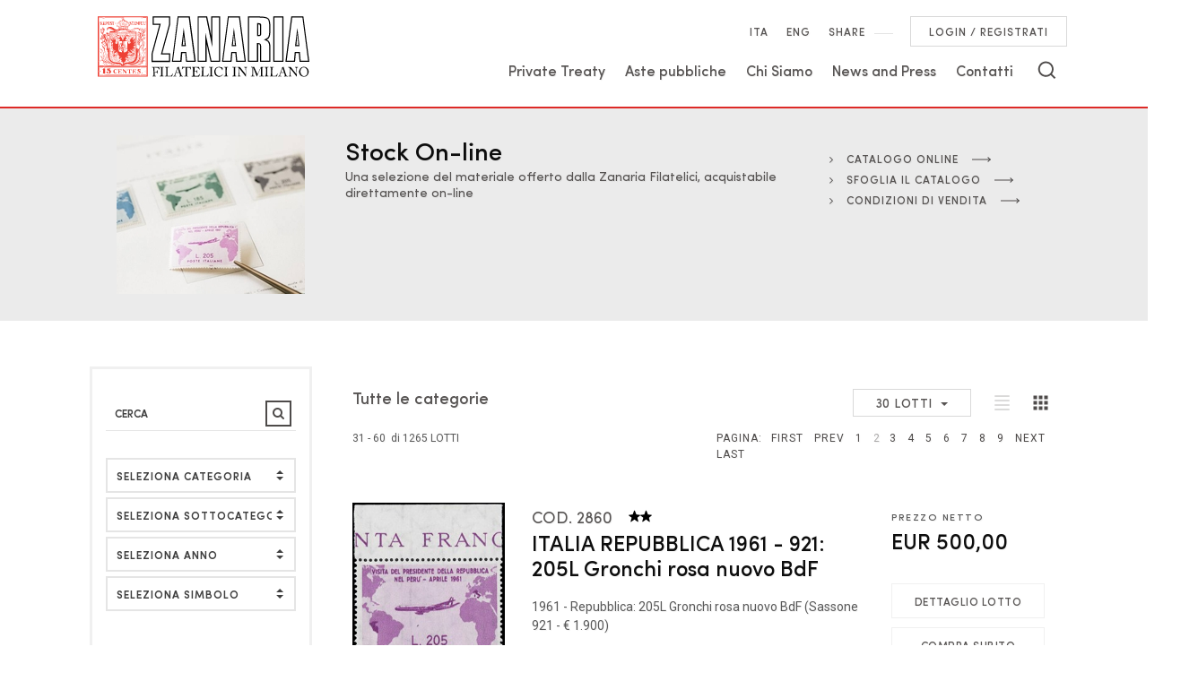

--- FILE ---
content_type: text/html
request_url: https://www.zanaria.com/it/asta-0101/stock-on-line.asp?pag=2
body_size: 151432
content:
<!DOCTYPE html PUBLIC "-//W3C//DTD XHTML 1.0 Transitional//EN" "http://www.w3.org/TR/xhtml1/DTD/xhtml1-transitional.dtd">
<html xmlns="http://www.w3.org/1999/xhtml"  lang="it" xml:lang="it">


<head>
<meta http-equiv="Content-Type" content="text/html; charset=iso-8859-1" />
<title>Stock On-line - Private Treaty - MARIO ZANARIA di Angelo Zanaria e C.</title>
<!-- inzio include keywords -->



<link rel="shortcut icon" href="/Zanaria.ico" type="image/x-icon" />

<meta name="description" content="Una selezione del materiale offerto dalla Zanaria Filatelici, acquistabile direttamente on-line" />
<meta name="keywords" content="Stock On-line,Private Treaty" />
<meta name="abstract" content="MARIO ZANARIA di Angelo Zanaria e C." /> 
<meta name="robots" content="All" /> 
<meta name="author" content="THETIS Srl Grafica - Multimedia" />
<meta name="distribution" content="Global" />
<meta name="copyright" content="MARIO ZANARIA di Angelo Zanaria e C." />
<meta name="rating" content="general" />
<meta name="resource-type" content="document" />
<meta name="revisit-after" content="1 days" />

<meta http-equiv="X-UA-Compatible" content="IE=edge">


<meta property="og:url" content="https://www.zanaria.com/it/asta-0101/stock-on-line.asp?pag=2" />
<meta property="og:title" content="MARIO ZANARIA di Angelo Zanaria e C." />
<meta property="og:description" content="Una selezione del materiale offerto dalla Zanaria Filatelici, acquistabile direttamente on-line" />
<meta property="og:site_name" content="MARIO ZANARIA di Angelo Zanaria e C." />

<meta name="twitter:title" content="MARIO ZANARIA di Angelo Zanaria e C.">
<meta name="twitter:description" content="Una selezione del materiale offerto dalla Zanaria Filatelici, acquistabile direttamente on-line">

<script type="application/ld+json">
{
   "@context": "http://schema.org",
   "@type": "WebSite",
   "url": "https://www.zanaria.com/",
   "potentialAction": {
     "@type": "SearchAction",
     "target": "https://www.zanaria.com/it/results-list.asp?campoRicerca={search_term_string}&search_in=lots",
     "query-input": "required name=search_term_string"
   }
}
</script>

<meta name="viewport" content="width=device-width, initial-scale=1.0, maximum-scale=1.0, user-scalable=yes" />

<link rel='alternate' href='https://www.zanaria.com/it/asta-0101/stock-on-line.asp' hreflang='it'/>
<link rel='alternate' href='https://www.zanaria.com/uk/auction-0101/shop-on-line.asp?action=reset' hreflang='en'/>
<link rel='alternate' href='https://www.zanaria.com/uk/auction-0101/shop-on-line.asp?action=reset' hreflang='x-default'/>


<!-- fine include keywords --><!-- inizio include javascript -->

<!--[if IE ]>
<script   type="text/javascript" src="/jscripts/ie6/ie6.js"></script>
<![endif]-->

<!-- jquery -->
<script src="https://code.jquery.com/jquery-3.3.1.js" integrity="sha256-2Kok7MbOyxpgUVvAk/HJ2jigOSYS2auK4Pfzbm7uH60=" crossorigin="anonymous"></script>
<script src="https://code.jquery.com/jquery-migrate-3.0.1.min.js" integrity="sha256-F0O1TmEa4I8N24nY0bya59eP6svWcshqX1uzwaWC4F4=" crossorigin="anonymous"></script>

<script src="https://www.zanaria.com/bootstrap/js/tether.min.js"></script>
<script src="https://www.zanaria.com/bootstrap/js/bootstrap.min.js"></script>	

<!-- flash object -->
<script type="text/javascript" src="/jscripts/swfobject.js"></script>

<!-- Fancybox Lightbox -->
<link rel="stylesheet" type="text/css" href="/bootstrap/fancybox/js/jquery.fancybox.css">
<script type="text/javascript" src="/bootstrap/fancybox/js/jquery.fancybox.min.js"></script>

<script type="text/javascript">
	$('[data-fancybox="images"]').fancybox({
	  margin : [44,0,44,0],
	  thumbs : {
		autoStart : true
	  },
	  buttons : [
		'zoom',
		'close'
	  ]
	});
</script>

<script type="text/javascript">
	$(function () {
		$('[data-fancybox="iframe"]').fancybox({
			  hash            : false,
			  infobar         : false,
			  arrows          : false,
			  smallBtn : true,
			  buttons: [
					//"zoom",
					//"share",
					//"slideShow",
					//"fullScreen",
					//"download",
					//"thumbs",
					//"close"
			 ]
		}); 
	})
</script>

<!-- Collapsable Panel Login -->
<script language="JavaScript" type="text/javascript" src="/jscripts/SpryAssets/SpryData.js"></script>
<script src="/jscripts/SpryAssets/SpryCollapsiblePanelLogin.js" type="text/javascript"></script>
<link href="/jscripts/SpryAssets/SpryCollapsiblePanelsLogin.css" rel="stylesheet" type="text/css" />

<!-- Form validation -->
<script  src="/thumb/validateform/jquery.validate.js" type="text/javascript"></script>
<!--<script  src="/thumb/validateform/jquery-validate.bootstrap-tooltip.js" type="text/javascript"></script>-->
<script  src="/thumb/validateform/additional-methods.js" type="text/javascript"></script>
<script src="/thumb/validateform/localization/messages_it.js" type="text/javascript"></script> 


<!-- DatePicker -->
<link href="/bootstrap/datepicker/css/datepicker.css" rel="stylesheet">
<script src="/bootstrap/datepicker/js/bootstrap-datepicker.js"></script>

<!-- menuobject -->
<script type="text/javascript" src="/jscripts/custom-menu.js"></script>

<!-- js function library -->
<script type="text/javascript" src="/jscripts/functions.js"></script>	




<script type="text/javascript">
	$(function () {
		$('img.noThumb').after('<div class="noThumbLogo"></div>');
	})

	function changeStatusSecLayer (layer, action){
		if (action=="over") {
			var layersec = document.getElementById(layer);
			layersec.style.display = 'block';
	
		}else{
			var layersec = document.getElementById(layer);
			layersec.style.display = 'none';
			
		}
	}
</script>

<!-- Inizio MAC/PC -->
<script type="text/javascript">
	jQuery(document).ready(function(){
	 if(navigator.userAgent.indexOf('Mac') > 0){
	  jQuery('body').addClass('mac-os');}
	 else {
	  jQuery('body').addClass('pc');
	 }
	});
</script>
<!-- Fine MAC/PC -->



<!-- ##### Inizio Bootstrap Plugins #####   -->


<!-- ##### Block Grid  #####   -->
<link media="screen" href="/bootstrap/block-grid/bootstrap3-block-grid.css" rel="stylesheet" type="text/css" />



<!-- ##### TOOLTIP #####   -->
<script type="text/javascript">
	$(function () {
		$('[data-toggle="tooltip"]').tooltip({
			animated: 'fade',
			//trigger : 'click'
		});
	})
	
</script>


<!-- ##### Customized Modal #####   -->
<script src="/bootstrap/lunar/js/lunar.js"></script>


<!-- ##### Customized Tooltip #####   -->

<script type="text/javascript">
	$(function () {
  
		  if (typeof $.fn.tooltip.Constructor === 'undefined') {
			throw new Error('Bootstrap Tooltip must be included first!');
		  }
		  
		  var Tooltip = $.fn.tooltip.Constructor;
		  
		  // add customClass option to Bootstrap Tooltip
		  $.extend( Tooltip.Default, {
			  customClass: ''
		  });
		  
		  var _show = Tooltip.prototype.show;
		  
		  Tooltip.prototype.show = function () {
			
			// invoke parent method
			_show.apply(this,Array.prototype.slice.apply(arguments));
			
			if ( this.config.customClass ) {
			  var tip = this.getTipElement();
			  $(tip).addClass(this.config.customClass);
			}
			
		  };
		  
	})

</script>

<script type="text/javascript">
	$(document).ready(function(){
	  $('.white-tooltip').tooltip();
	});
</script>


<!-- ##### POPOVER #####   -->
<script>
	$(function(){
		
		$("[data-toggle=popover]").popover({
   			trigger: 'hover',
			html : true,
			animated: 'fade',
			trigger : 'click',
			content: function() {
				var content = $(this).attr("data-popover-content");
				return $(content).children(".popover-body").html();
			},
			title: function() {
				var title = $(this).attr("data-popover-content");
				return $(title).children(".popover-heading").html();
			}
		});
		
	});
</script>

<!-- ##### SELECT #####   -->
<script src="https://cdnjs.cloudflare.com/ajax/libs/bootstrap-select/1.12.2/js/bootstrap-select.min.js"></script>
<script type="text/javascript">
	$('.selectpicker').selectpicker({
	  style: 'btn-info',
	  size: 4
	});
</script>

<!-- ##### WOW TRANSITION #####   -->

<link rel="stylesheet" href="/jscripts/wow/css/animate.css">
<script type="text/javascript" src="/jscripts/wow/js/wow.min.js"></script> 

  <script>
	wow = new WOW(
	{
	  boxClass:     'wow',      // default
	  animateClass: 'animated', // default
	  offset:       0,          // default
	  mobile:       true,       // default
	  live:         true        // default
	}
	)
	wow.init();
  </script>
  

<!-- ##### Back to top #####   -->
<script type="text/javascript">
	$(document).ready(function(){
		$(window).scroll(function () {
			if ($(this).scrollTop() > 50) {
				$('#back-to-top').fadeIn();
			} else {
				$('#back-to-top').fadeOut();
			}
		});
		// scroll body to 0px on click
		$('#back-to-top').click(function () {
			$('body,html').animate({
				scrollTop: 0
			}, 1200);
			return false;
		});
	
	});
</script>

<!-- ##### Fine Bootstrap Plugins #####   -->


<!-- ##### PERSISTANT MENU HEADER #####   -->


<!-- Persistant menu header -->

	<script type="text/javascript">
        $(function(){
            $('#header').data('size','big');
        });

        $(window).scroll(function(){
            if($(document).scrollTop() > 0)
            {
                if($('#header').data('size') == 'big')
                {
                    $('#header').addClass("miniMenuTop");
                    $('#header').data('size','small');
                    $('#header').stop().animate({

                    },400);
                }
            }
            else
            {
                if($('#header').data('size') == 'small')
                {
                    $('#header').removeClass("miniMenuTop");
                    $('#header').data('size','big');
                    $('#header').stop().animate({
                    },400);
                }  
            }
        });
    </script>  


<!-- Owl Slider -->
<link rel="stylesheet" href="/jscripts/owlcarousel/owlcarousel/assets/owl.carousel.min.css">
<script type="text/javascript" language="javascript" src="/jscripts/owlcarousel/owlcarousel/owl.carousel.min.js"></script>




<!-- mobileMenu -->
<script type="text/javascript">
	$( window ).load(function() {
	
		var userMenu = $('#pmyuserpanel').clone().attr("id","pmyuserpanel_menuext");
		var secondMenu = $('#ptopmenu').clone().attr("id","ptopmenu_menuext");
		var firstMenu = $('#pnavmenu').clone().attr("id","pnavmenu_menuext");
		var combinedMainMenu = $('#panelMainMenu');
		var combinedSecMenu = $('#panelSecMenu');
		var combinedVarie = $('#panelVarie');
		
		firstMenu.appendTo(combinedMainMenu);
		secondMenu.appendTo(combinedSecMenu);
		userMenu.appendTo(combinedVarie);

	});
</script>
<!-- fine mobileMenu -->

<!--include file="inc-cookieEuro.asp"-->




<script  src="/jscripts/ParentSelector/parentSelectorCss.js"></script>


    	<script type="text/javascript" src="https://embeds.iubenda.com/widgets/4ff5050e-b49f-4ead-8d31-537f5a980d5b.js"></script>
    <!-- Google Tag Manager -->
<script>(function(w,d,s,l,i){w[l]=w[l]||[];w[l].push({'gtm.start':
new Date().getTime(),event:'gtm.js'});var f=d.getElementsByTagName(s)[0],
j=d.createElement(s),dl=l!='dataLayer'?'&l='+l:'';j.async=true;j.src=
'https://www.googletagmanager.com/gtm.js?id='+i+dl;f.parentNode.insertBefore(j,f);
})(window,document,'script','dataLayer','GTM-WVNZ4FF');</script>
<!-- End Google Tag Manager -->


<!-- fine include javascript --><!-- JQuery UI -->
<link rel="stylesheet" href="https://code.jquery.com/ui/1.12.0/themes/base/jquery-ui.css">
<!-- BOOTSTRAP -->
<link rel="stylesheet" href="https://www.zanaria.com/bootstrap/css/bootstrap.min.css">
<!-- Optional theme -->
<link rel="stylesheet" href="https://www.zanaria.com/bootstrap/css/bootstrap-theme.min.css">
<!-- FINE BOOTSTRAP -->

<link rel="stylesheet" href="https://cdnjs.cloudflare.com/ajax/libs/bootstrap-select/1.12.2/css/bootstrap-select.min.css">

<!-- Bootstrap CSS Modal -->
<link rel="stylesheet" href="/bootstrap/lunar/css/lunar.css">
<link rel="stylesheet" href="/bootstrap/lunar/css/animate.min.css">


<!-- default style -->
<link media="screen" href="https://www.zanaria.com/style/style.css" rel="stylesheet" type="text/css" />
<!-- print style -->
<link media="print" href="https://www.zanaria.com/style/printstyle.css" rel="stylesheet" type="text/css" />




	<!-- redefine font style -->
	<style type="text/css">
		#panelContent{font-size:1.4rem;}
		#panelContentExt{font-size:1.4rem;}
	</style>


<!-- validatorform -->
<!--<link rel="stylesheet" href="https://www.zanaria.com/thumb/validateform/css/cmxform.css" type="text/css" media="screen">-->

<link href="https://www.zanaria.com/jscripts/SpryAssets/SpryCollapsiblePanelsLogin.css" rel="stylesheet" type="text/css" />
<link href="https://www.zanaria.com/jscripts/SpryAssets/SpryCollapsiblePanelsShare.css" rel="stylesheet" type="text/css" />

<!-- css box aste -->
<link href="/jscripts/SpryAssets/SpryCollapsiblePanelsDett.css" rel="stylesheet" type="text/css" />

<script language="javascript" type="text/javascript">
	
	function addCarrello(pCat){
		document.form1.cat.value = pCat;
		document.form1.submit();
	}

	$().ready(function() {
		// validate the comment form when it is submitted
		$("#ricercaInAsta").validate();
	});

</script>

<style>
	form.cmxform label.error{position:absolute}
</style>

</head>

<body class="templLotsList">
	
    <div id="spanwide">
		<div id="container">
		<!-- BEGIN: head -->
<!-- Google Tag Manager (noscript) -->
<noscript><iframe src="https://www.googletagmanager.com/ns.html?id=GTM-WVNZ4FF"
height="0" width="0" style="display:none;visibility:hidden"></iframe></noscript>
<!-- End Google Tag Manager (noscript) -->

<!-- Modal Social Share-->
<div class="modal fade" id="myShareModal" tabindex="-1" role="dialog" aria-labelledby="gridSystemModalLabel">
	<div class="modal-dialog" role="document">
		<div class="modal-content">
			<div class="modal-body">
            	<h4 class="modal-title titleLabel introLabel" id="gridSystemModalLabel">Share our site</h4>
                <div class="socialShareDiv">
                    <div id="goFollow">
	<div class="goFollowCont mb-3">
                
        <div id="social-share">       
			<script language="javascript" type="text/javascript">
                    UrlPublicSP = "https://www.zanaria.com/jscripts/EGSharePage/imgSC/";
            </script>
            <script language="javascript" src="/jscripts/EGSharePage/EGSharePage-share.js" type="text/javascript"></script>
        </div>
        
	</div>
</div>
                </div>
      		</div>
    	</div><!-- /.modal-content -->
  	</div><!-- /.modal-dialog -->
</div><!-- /.modal -->
     
 
 <!-- START - Modal Search -->           

 
 
<div class="modal fade bottom-center px-0" id="psearch" tabindex="-1" role="dialog"
     aria-labelledby="psearch" aria-hidden="true">
    <div class="modal-dialog modal-full-width" role="document">
        <div class="modal-content">
            <button type="button" class="close light" data-dismiss="modal" aria-label="Close">
                <span aria-hidden="true">&times;</span>
            </button>
            <div class="modal-body mx-0">
             
               <div class="container-fluid h-100">
                    <div class="col-lg-12 col-md-12 col-sm-12 col-xs-12 searchmenu">
                    
    
                        <form name="ricerca" method="post" action="https://www.zanaria.com/it/results-list.asp" onSubmit="return gotoSearch()" class="style-form mx-auto">
                        
                            <div class="ricerca container-fluid mt-3 mb-3 mx-0">
                            	<div class="form-group has-search mb-2">
                        	    	<label class="input campoRicerca">   
                                		<input type="text" name="campoRicerca" id="campoRicerca" size="30" class="testo" placeholder="Cerca"  value="" onFocus="trimText(this, 'Cerca')" >
                                        <button type="submit" value="" placeholder="Invia ..." onClick="trimText(document.ricerca.campoRicerca, 'Invia')">
                                            <i class="icon-append"></i>
                                        </button> 
                                	</label>
                              </div>
                              <label class="search_info">Ricerca Autori, Opere o Keyword</label>
                            </div>
                            
                            
                            
                            <div class="ricercaIn row justify-content-center pb-2 ">    
                                <div class="col-xs-12">
                                
									
                                        <div class="ricercaIn row pb-1 justify-content-center align-items-center">
                                            <input type="hidden" name="thisAsta" value="0101" />
                                            
                                            <label class="d-inline-block label radio mx-2">
                                                Questa Asta &nbsp;
                                                (101)
                                                <input type="radio" name="search_in" value="this" id="Questa Asta" 
                                                 >
                                                <i></i>
                                            </label> 
                                        </div> 
                                    
                               
                                
                                    <label class="d-inline-block label radio mx-2">
                                        Prossime Aste
                                        <input type="radio" name="search_in" value="lots" id="Prossime Aste" 
                                        checked >          	
                                        <i></i>
                                    </label> 
                                
                                    <label class="d-inline-block label radio mx-2">
										Aste Passate
                                        <input type="radio" name="search_in" value="lotsPass" id="Aste Passate" 
                                         >	
                                        <i></i>
                                    </label> 
            
                                    <label class="d-inline-block label radio mx-2">
										Nel sito
                                        <input type="radio" name="search_in" value="site" id="Nel sito" 
                                         >
                                        <i></i>
                                    </label> 
                                </div>
                            </div>
                            
                            
                            <!--
                            <div class="ricercaBut mt-3 mb-3">
                                <input type="submit" class="btn butPrinc w-50 text-center" value="Invia">
                            </div>
                            -->
                            
                            <input type="hidden" name="action" value="reset" />
                            <input type="hidden" name="prov" value="search" />
                        </form>
		
					</div>	
				</div>
			</div>
		</div>	
	</div>
</div>

<!-- END - Modal Search -->       
   
    
<div id="header" class="container-fluid px-0">
        
    <div id="fixed" class="fixed transition100">
        <div class="testata">
            <div class="menu-panelTop wrapper"> 
            
                <div class="wrap-logo"> 
                    
                        <a href="https://www.zanaria.com/it/index.asp" class="logo anim-link" title="Home page"></a>
                           
                </div>
            
                <div class="src-nav hidden-md-down">
    
                    <!-- Top Menu -->

                    <a href='#' title='Italiano' class='button py-1' >Ita</a><!--<div class='languageseparator'>&nbsp;&nbsp;</div>--><a href='https://www.zanaria.com/uk/auction-0101/shop-on-line.asp?action=reset' title='English' class='button py-1 linkOn' >Eng</a>

<a class="button py-1" id="topFollow" data-toggle="modal" data-target="#myShareModal" href="#">SHARE</a>
   <!-- BEGIN: top menu' -->
 
   
<div id="ptopmenu">
	<div class="button py-1 px-0 sep">&nbsp;</div>



	
</div>

<!-- END: top menu' -->


	<!-- NON LOGGATO -->
	
		
        <div id="pmyuserpanel" class="button userpanel">
            
            <div id="CollapsiblePanelLogin" class="CollapsiblePanel">
            
                <div class="CollapsiblePanelTab" tabindex="0">
                    <a class="btn btnMyPanel ml-2 mr-0" href="#" title="Login / Registrati">
                        Login / Registrati
                    </a> 
                </div>
        
                <div class="CollapsiblePanelContent p-3">
                    <div class="userPanelLoginContainer">
                        <!-- Login Form -->
                        
                        <script type="text/javascript">
                            $(document).ready(function(){
                                $("#user_panel_login").validate();
                            });
                        </script>
           
                        <form class="cmxform style-form m-0" action="https://www.zanaria.com/it/controller.asp?action=community-login" method="post" name="user_panel_login" id="user_panel_login" >
                        
                            <span class="label col-sm-12">
                                Login
                            </span>
                            
                            <div class="item col-sm-12">
                                <label for="usr1"> 
                                    E-mail / Username
                                </label>
                            </div>
                                
                            <div class="itemInput col-sm-12">
                                <label class="input" for="usr1">
                                    <input class="required" type="text" name="usr" id="usr1" size="20" maxlength="100" />
                                </label>
                            </div>
                            
                            <div class="item col-sm-12 mt-1">
                                <label for="psw1"> Password</label>
                            </div>
                            
                            <div class="itemInput col-sm-12">
                                <label class="input" for="psw1"> 
                                    <input class="required" type="password" name="psw" id="psw1" size="20" maxlength="80" />
                                </label>
                            </div>
                            
                            <div class="item col-sm-12">
                                <label class="checkbox d-inline-block" for="remember"> 
                                    <input type="checkbox" name="remember" id="remember" checked value="checked" >
                                    Resta connesso
                                    <i></i>
                                </label>
                                &nbsp;
                            </div>
    
    
                            <div class="item col-sm-12 mt-1">
                                <button type="submit" name="send" value="Accedi" class="btn butPrinc w-100 mx-0 mb-1" />
                                    <span>Accedi</span>
                                </button>
                            </div>
    
                            
                            
                            <input type="hidden" name="formName" value="userPanel" />
                        </form>
                
                
                        <div class="item col-sm-12 px-0 mt-3">
                            <label> 
                            Se non sei ancora registrato:
                            </label>
                        </div>
                
                        <div class="item col-sm-12 px-0 py-1">
                            <a href="https://www.zanaria.com/it/my-panel/registration.asp" title="Registrati ora"  class="btn butSecond d-block" >
                                <span>Registrati ora</span>
                            </a>
                            
                            <a href="https://www.zanaria.com/it/newsletter/newsletter.asp" title="Registrazione veloce"  class="btn butSecond d-block" >
                                <span>Registrazione veloce</span>
                            </a>
    
                            <a href="https://www.zanaria.com/it/my-panel/password-recovery.asp" title="Hai dimenticato la password ? (clicca qui)" class="btn butSecond d-block" >
                                <span>Recupera password</span>
                            </a>
                
                            
                        </div>
                	</div>
            	</div> 

				<script type="text/javascript">
                    <!--
                    var CollapsiblePanel1 = new Spry.Widget.CollapsiblePanel("CollapsiblePanelLogin");
                    
                    //-->
                </script>
	
			</div>
		</div>
		
	  
                        
                </div> 
                
                
                <div id="main-nav" class="hidden-md-down">
                    
					<!-- Main Menu -->
                    <!-- START: nav menu' -->
		
        <div id="pnavmenu">
        	<ul class="navmenu" >
			
                    
                    <li class="top"><h2><a href="https://www.zanaria.com/it/private-treaty/private-treaty.asp"  title="Private Treaty"  >Private Treaty</a></h2></li> 	
                <!--<li class="top separtopmenu">&nbsp;</li>-->
                    
                    <li class="top"><h2><a href="https://www.zanaria.com/it/aste-pubbliche/aste-pubbliche.asp"  title="Aste pubbliche"  >Aste pubbliche</a></h2></li> 	
                <!--<li class="top separtopmenu">&nbsp;</li>-->
                    
                    <li class="top"><h2><a href="https://www.zanaria.com/it/chi-siamo/chi-siamo.asp"  title="Chi Siamo"  >Chi Siamo</a></h2>
				   <ul class="subnavmenu" >
				   
						<li><a href="https://www.zanaria.com/it/chi-siamo/chi-siamo.asp" title="Chi Siamo" >Chi Siamo</a></li>
					
						<li><a href="https://www.zanaria.com/it/chi-siamo/associazioni.asp" title="Associazioni" >Associazioni</a></li>
					
				</ul>
	  </li> 	
                <!--<li class="top separtopmenu">&nbsp;</li>-->
                    
                    <li class="top"><h2><a href="https://www.zanaria.com/it/news-and-press/news-and-press.asp"  title="News and Press"  >News and Press</a></h2></li> 	
                <!--<li class="top separtopmenu">&nbsp;</li>-->
                    
                    <li class="top"><h2><a href="https://www.zanaria.com/it/contatti/contatti.asp"  title="Contatti"  >Contatti</a></h2>
				   <ul class="subnavmenu" >
				   
						<li><a href="https://www.zanaria.com/it/contatti/contatti-zanaria-filatelici.asp" title="Contatti Zanaria Filatelici" >Contatti Zanaria Filatelici</a></li>
					
						<li><a href="https://www.zanaria.com/it/contatti/contatti-zanaria-aste.asp" title="Contatti Zanaria Aste" >Contatti Zanaria Aste</a></li>
					
						<li><a href="https://www.zanaria.com/it/contatti/richiedi-informazioni.asp" title="Richiedi informazioni" >Richiedi informazioni</a></li>
					
				</ul>
	  </li> 	
                     
             </ul>
       </div>
       	
<!-- END: nav menu' -->
                    
                    
                    <!-- Search Button -->
                    
                        <a href="#" class="SearchTrigger src-button mx-xs-1" id="topSearch" data-toggle="modal" data-target="#psearch" title="Cerca" aria-hidden="true">
                            <div class="icon"></div>
                        </a>
                    
                    <!-- END: Search Button -->
                    
                </div> 
                
                <div id="main-ext-nav" class="hidden-lg-up">
                
					<!-- Button for Mobile Menu -->
                    <a class="button btn-open mx-xs-1" href="#">
                        <div class="icon"></div>
                        <div class="text"></div>
                    </a>
                    
                </div> 
                
        
            </div> <!-- fine wrapper -->
            

            <!-- Menu Stick -->
            
            <div class="wrapper hidden-md-down">
                      
                <div id="menuStick">
                </div>
             
            </div>
            <!-- fine menu panel -->
            
            <div id="panelMenuAlt" class="menu-panel hidden-lg-up">
            	<div class="container h-100">
            		<div id="panelMainMenu" class="col-sm-12 px-0"></div>
                	<div id="panelSecMenu" class="col-sm-12 px-0"></div>
                 	<div id="panelVarie" class="col-sm-12 px-0"></div>
                </div>
            </div>
            
        </div> <!-- fine testata -->
    </div> 
    
</div>
<!-- END: head -->





<!-- END: head -->
        <!--include file="../inc-imagehead.asp"-->
        
            <div id="auctionPanel" class="container-fluid">
                <div id="panelBox" class="container-fluid">
                    <div class="col-sm-12" >  
                		<div id="panelHeader">
	<div id="panelBreadCrumbs" class="d-block">
<div class="breadcrumbs"  >
	<ul>
    	<li ><a href="https://www.zanaria.com/it/index.asp" title="Home page" >Home page</a></li>
        
            <li><a href="https://www.zanaria.com/it/private-treaty/private-treaty.asp" title="Private Treaty">Private Treaty</a></li>
            
	</ul>
</div>
<span xmlns:v='http://rdf.data-vocabulary.org/#'><span typeof='v:Breadcrumb'><a alt='Home page' href='https://www.zanaria.com/it/index.asp' property='v:title' rel='v:url'></a></span><span typeof='v:Breadcrumb'><a alt='Private Treaty' href='https://www.zanaria.com/it/private-treaty/private-treaty.asp' property='v:title' rel='v:url'></a></span></span></div>
    <div id="panelTitlePage" class="d-block"><h1>Stock On-line</h1></div>    
    <div id="panelLinkPrint"><!-- INIZIO BOX INVIA LINK - STAMPA PAGINA -->
<div class="sendPrintBox" >
    <div><a class="btn" href="javascript:self.print();" title="Stampa" >Stampa</a></div>
    <div><a class="btn" data-fancybox="iframe" data-type="iframe" data-src="https://www.zanaria.com/it/invia-link.asp" href="https://www.zanaria.com/it/invia-link.asp" title="Invia pagina" >Invia pagina</a></div>    
</div>
<!-- FINE BOX INVIA LINK - STAMPA PAGINA --></div>
</div>
                        <!--include file="../inc-basket-auctions-item.asp" -->
                        

<div id="dettaglioAsta" class="container p-3"  data-auction="7" >
	<div class="asteListImg col-lg-3 col-md-12 col-sm-12 col-xs-12">  
    	<!--<div class="AsteCompraSubitoLogo">&nbsp;</div>-->        
      
        <div class="image-holder-asta">			
            
                <img src="/thumb/stthumb.asp?image=/uploads/auctions/7Cop-C2_20200523_Zanaria_17302_LO.jpg&amp;he=2100&amp;wi=210"  alt="Stock On-line" class="img img-fluid" >
                
         </div>
    </div>
    
    <div class="textAsta col-lg-6 col-md-8 col-sm-12 col-xs-12 pb-2">   
        <div class="itemListTitle">
            
            	<h4>Stock On-line</h4>
            
        </div>
        
        <div class="itemListText pb-2">Una selezione del materiale offerto dalla Zanaria Filatelici, acquistabile direttamente on-line</div>
	</div>
    
    <div id="pulsantieraAsta" class="col-lg-3 col-md-4 col-sm-12 col-xs-12 mt-2 mb-3">  
    
        <!--PULSANTIERA -->
        
        
            
            <div class="d-block">
                <a href="#catalogue" title="Catalogo online" class="btn butSecond mx-0">
                    <i class="fa fa-angle-right pr-1" aria-hidden="true"></i> 
                    Catalogo online
                </a>
            </div>
            
        
        
            <div class="d-block">
				<a href="https://issuu.com/thetis/docs/7_0101?mode=window&backgroundColor=222222" title="Sfoglia il catalogo" target="_blank" class="btn butSecond mx-0">
                    <i class="fa fa-angle-right pr-1" aria-hidden="true"></i> 
					Sfoglia il catalogo
                </a>
            </div>
            
        
        
        <div class="d-block">
            <a href="https://www.zanaria.com/it/content/condizioni-di-vendita.asp" title="Condizioni di vendita" class="btn butSecond mx-0">
                <i class="fa fa-angle-right pr-1" aria-hidden="true"></i>
				Condizioni di vendita
            </a>
        </div>

    </div>
    
</div>

                    </div>
                </div>
            </div>
                    
                    
            <div id="cont" class="container-fluid">
                <div id="panelBox" class="container"> 
                    <div class="rigaTop col-sm-12"></div>            
                    <div id="panelContainerExt" class="panelElLotti col-sm-12" >         
                         <div class="col-lg-3 col-md-4 col-sm-12"> 
							

<div class="lotsConsole bordered-evidence px-2 py-3" >
 
	   
   		<div id="psearchConsole"> 
            <form name="ricercaInAsta" method="post" action="/it/asta-0101/stock-on-line.asp#catalogue" class="cmxform style-form" id="ricercaInAsta">
                
 	            <div class="block pb-1">
                    <label class="input">           
                        <input type="text" name="campoRicerca" size="25" value="Cerca" placeholder="Cerca" onFocus="trimText(this, 'Cerca')" />
                        <button type="submit" value="" placeholder="Cerca..." onClick="trimText(document.ricerca.campoRicerca, 'Cerca')">
                        <i class="icon-append fa fa-search"></i>
                        </button>
                    </label>
                </div>
                
                
                
                
                <input type="hidden" name="auctionId" value="7" />
                <input type="hidden" name="search_in" value="lots" />
                <input type="hidden" name="action" value="reset" />
                <input type="hidden" name="prov" value="search" />
            </form>
		</div>
	   
       	<!-- 
            <div class="criteri1">
                <a  class="btn butPrinc" href="https://www.zanaria.com/it/private-treaty/private-treaty.asp" title="Calendario aste">
                Calendario aste
                </a>
            </div>
        -->
    
    
    <form onsubmit="$(this).send({update: 'lotListGridContainer'})" action="/it/asta-0101/stock-on-line.asp#catalogue" method="post" name="formLotsConsole" class="cmxform style-form" id="formLotsConsole">
    
        <div class="criteri1 pb-2">
            
    <div class="block">
    	<label class="select">
            <select onchange="document.forms.formLotsConsole.submit()" name="categories" id="categoriesDropDown" title="seleziona categoria" >
            	<option value="0" class="itemAll">seleziona categoria</option>
				 
             	<option value="1"   >ALBANIA</option>
            
             	<option value="2"   >ALESSANDRIA D EGITTO</option>
            
             	<option value="4"   >ANDORRA</option>
            
             	<option value="11"   >AUSTRIA</option>
            
             	<option value="15"   >BRASILE</option>
            
             	<option value="18"   >CEFALONIA E ITACA</option>
            
             	<option value="20"   >CINA - PECHINO</option>
            
             	<option value="23"   >COLONIE FRANCESI</option>
            
             	<option value="24"   >COLONIE INGLESI</option>
            
             	<option value="25"   >COLONIE ITALIANE</option>
            
             	<option value="27"   >CORPO POLACCO</option>
            
             	<option value="28"   >COSTANTINOPOLI</option>
            
             	<option value="32"   >DANIMARCA</option>
            
             	<option value="34"   >EGEO</option>
            
             	<option value="35"   >EGITTO</option>
            
             	<option value="36"   >ERITREA</option>
            
             	<option value="39"   >FEZZAN</option>
            
             	<option value="40"   >FRANCIA</option>
            
             	<option value="41"   >FRANCIA (PARIGI)</option>
            
             	<option value="42"   >GERMANIA</option>
            
             	<option value="46"   >GRAN BRETAGNA</option>
            
             	<option value="47"   >GRECIA</option>
            
             	<option value="49"   >HANNOVER</option>
            
             	<option value="53"   >ISRAELE</option>
            
             	<option value="54"   >ITALIA</option>
            
             	<option value="56"   >ITALIA LUOGOTENENZA</option>
            
             	<option value="57"   >ITALIA REGNO</option>
            
             	<option value="58"   >ITALIA REPUBBLICA</option>
            
             	<option value="59"   >ITALIA REPUBBLICA SOCIALE</option>
            
             	<option value="62"   >LIBIA</option>
            
             	<option value="66"   >LOMBARDO VENETO</option>
            
             	<option value="70"   >MODENA</option>
            
             	<option value="72"   >MONACO</option>
            
             	<option value="74"   >NAPOLI</option>
            
             	<option value="75"   >NORVEGIA</option>
            
             	<option value="77"   >OCCUPAZIONI ITALIANE</option>
            
             	<option value="79"   >OLANDA</option>
            
             	<option value="80"   >PARMA</option>
            
             	<option value="83"   >PONTIFICIO</option>
            
             	<option value="87"   >PROVINCE NAPOLETANE</option>
            
             	<option value="91"   >ROMAGNE</option>
            
             	<option value="92"   >RUSSIA</option>
            
             	<option value="96"   >SAN MARINO</option>
            
             	<option value="98"   >SARDEGNA</option>
            
             	<option value="100"   >SERBIA</option>
            
             	<option value="102"   >SICILIA</option>
            
             	<option value="103"   >SOMALIA</option>
            
             	<option value="104"   >SPAGNA</option>
            
             	<option value="107"   >SVIZZERA</option>
            
             	<option value="108"   >THAILANDIA</option>
            
             	<option value="110"   >TOSCANA</option>
            
             	<option value="112"   >TRENTINO-ALTO ADIGE</option>
            
             	<option value="113"   >TRIESTE B</option>
            
             	<option value="114"   >TRIESTE ZONA A</option>
            
             	<option value="116"   >TRIPOLITANIA</option>
            
             	<option value="117"   >TUNISI</option>
            
             	<option value="120"   >TURCHIA</option>
            
             	<option value="121"   >U.I.E. (USATO IN ITALIA)</option>
            
             	<option value="122"   >UFFICI ITALIANI ALL ESTERO</option>
            
             	<option value="123"   >UNGHERIA</option>
            
             	<option value="125"   >USA</option>
            
             	<option value="127"   >VATICANO</option>
            
             	<option value="129"   >VENEZIA GIULIA</option>
            
             	<option value="128"   >VENEZIA GIULIA</option>
            
            </select>
            <i></i>
    	</label>
	</div>


    <div class="block">
    	<label class="select">
            <select onchange="document.forms.formLotsConsole.submit()" name="categories2" id="categories2DropDown" title="seleziona sottocategoria">
            	<option value="0" class="itemAll" >seleziona sottocategoria</option>
					
                <option value="3"  >Annullamenti</option>
         
                <option value="4"  >Assedio Parigi</option>
         
                <option value="5"  >Ballons Montes</option>
         
                <option value="7"  >BLP</option>
         
                <option value="6"  >Boules de Moulins</option>
         
                <option value="9"  >Espressi</option>
         
                <option value="10"  >Falsi per servire</option>
         
                <option value="11"  >Fiscali</option>
         
                <option value="12"  >Foglietti</option>
         
                <option value="13"  >Francalettere</option>
         
                <option value="14"  >Francobolli per stampati</option>
         
                <option value="15"  >Giornali Francobolli</option>
         
                <option value="16"  >Giornali Segnatasse</option>
         
                <option value="17"  >Governo Provvisorio</option>
         
                <option value="20"  >Limitrofe</option>
         
                <option value="21"  >Marche da Bollo</option>
         
                <option value="22"  >OCCASIONE</option>
         
                <option value="24"  >Pacchi Postali</option>
         
                <option value="26"  >Posta Aerea</option>
         
                <option value="27"  >Posta Militare</option>
         
                <option value="2"  >Posta Ordinaria</option>
         
                <option value="25"  >Prefilatelia</option>
         
                <option value="29"  >Propaganda di Guerra</option>
         
                <option value="30"  >Pubblicitari</option>
         
                <option value="31"  >Recapito Autorizzato</option>
         
                <option value="32"  >Saggi e Prove</option>
         
                <option value="33"  >Segnatasse</option>
         
                <option value="37"  >Uffici Postali a bordo delle n</option>
         
                <option value="35"  >VarietÃ </option>
         

            </select>
            <i></i>
    	</label>
	</div>



    <div class="block">
    	<label class="select">
            <select onchange="document.forms.formLotsConsole.submit()" name="annoLots" id="annoLotsDropDown" title="seleziona Anno">
            	<option value="all" class="itemAll">seleziona Anno</option>
					 

             	<option value="1798"  >1798</option>
             	

             	<option value="1840"  >1840</option>
             	

             	<option value="1841"  >1841</option>
             	

             	<option value="1849"  >1849</option>
             	

             	<option value="1850"  >1850</option>
             	

             	<option value="1851"  >1851</option>
             	

             	<option value="1852"  >1852</option>
             	

             	<option value="1853"  >1853</option>
             	

             	<option value="1854"  >1854</option>
             	

             	<option value="1855"  >1855</option>
             	

             	<option value="1856"  >1856</option>
             	

             	<option value="1857"  >1857</option>
             	

             	<option value="1858"  >1858</option>
             	

             	<option value="1859"  >1859</option>
             	

             	<option value="1860"  >1860</option>
             	

             	<option value="1861"  >1861</option>
             	

             	<option value="1862"  >1862</option>
             	

             	<option value="1863"  >1863</option>
             	

             	<option value="1864"  >1864</option>
             	

             	<option value="1865"  >1865</option>
             	

             	<option value="1866"  >1866</option>
             	

             	<option value="1867"  >1867</option>
             	

             	<option value="1868"  >1868</option>
             	

             	<option value="1869"  >1869</option>
             	

             	<option value="1870"  >1870</option>
             	

             	<option value="1871"  >1871</option>
             	

             	<option value="1872"  >1872</option>
             	

             	<option value="1878"  >1878</option>
             	

             	<option value="1879"  >1879</option>
             	

             	<option value="1882"  >1882</option>
             	

             	<option value="1887"  >1887</option>
             	

             	<option value="1889"  >1889</option>
             	

             	<option value="1890"  >1890</option>
             	

             	<option value="1891"  >1891</option>
             	

             	<option value="1895"  >1895</option>
             	

             	<option value="1898"  >1898</option>
             	

             	<option value="1901"  >1901</option>
             	

             	<option value="1904"  >1904</option>
             	

             	<option value="1906"  >1906</option>
             	

             	<option value="1910"  >1910</option>
             	

             	<option value="1911"  >1911</option>
             	

             	<option value="1914"  >1914</option>
             	

             	<option value="1919"  >1919</option>
             	

             	<option value="1923"  >1923</option>
             	

             	<option value="1924"  >1924</option>
             	

             	<option value="1925"  >1925</option>
             	

             	<option value="1926"  >1926</option>
             	

             	<option value="1929/34"  >1929/34</option>
             	

             	<option value="1932"  >1932</option>
             	

             	<option value="1933"  >1933</option>
             	

             	<option value="1934"  >1934</option>
             	

             	<option value="1938"  >1938</option>
             	

             	<option value="1941"  >1941</option>
             	

             	<option value="1943"  >1943</option>
             	

             	<option value="1944"  >1944</option>
             	

             	<option value="1945"  >1945</option>
             	

             	<option value="1946"  >1946</option>
             	

             	<option value="1947"  >1947</option>
             	

             	<option value="1948"  >1948</option>
             	

             	<option value="1951"  >1951</option>
             	

             	<option value="1952"  >1952</option>
             	

             	<option value="1960"  >1960</option>
             	

             	<option value="2017"  >2017</option>
             	

             	<option value="2019"  >2019</option>
             	
            </select>
            <i></i>
    	</label>
	</div>



		<div class="block">
			<label class="select">
				<select onchange="document.forms.formLotsConsole.submit()" name="symbols" id="symbolsDropDown" class="selectpicker simboliFilatelia" title="seleziona simbolo">
					<option value="all" class="itemAll">seleziona simbolo</option>
						 

					<option value="BL4"   data-content="<div class='icon BL4'></div>Blocco di quattro" ></option>
					

					<option value="CP"   data-content="<div class='icon CP'></div>Coppia" ></option>
					

					<option value="DC"   data-content="<div class='icon DC'></div>Libro o Documento" ></option>
					

					<option value="DV"   data-content="<div class='icon DV'></div>Frontespizio" ></option>
					

					<option value="FR"   data-content="<div class='icon FR'></div>Frammento" ></option>
					

					<option value="FR-LT"   data-content="<div class='icon FR-LT'></div>FR-LT" ></option>
					

					<option value="LT"   data-content="<div class='icon LT'></div>Lettera o Cartolina" ></option>
					

					<option value="SG"   data-content="<div class='icon SG'></div>Nuovo senza gomma" ></option>
					

					<option value="SL"   data-content="<div class='icon SL'></div>Nuovo senza linguella" ></option>
					

					<option value="SL-TL"   data-content="<div class='icon SL-TL'></div>Nuovo con e senza linguella" ></option>
					

					<option value="ST3"   data-content="<div class='icon ST3'></div>Striscia di tre" ></option>
					

					<option value="ST4"   data-content="<div class='icon ST4'></div>Striscia di quattro" ></option>
					

					<option value="STn"   data-content="<div class='icon STn'></div>STn" ></option>
					

					<option value="TL"   data-content="<div class='icon TL'></div>Nuovo linguellato" ></option>
					

					<option value="US"   data-content="<div class='icon US'></div>Usato" ></option>
					
				</select>
				<i></i>
			</label>
		</div>

	    
        </div>
        
        
 	        <div class="block py-3 hidden-sm-down">
            	
	<div class="priceRangeBar">
        <!-- bin/jquery.slider.min.css -->
        <link rel="stylesheet" href="/jscripts/jslider/css/jslider.css" type="text/css">
        <link rel="stylesheet" href="/jscripts/jslider/css/jslider.blue.css" type="text/css">
        <!-- end -->

        <!-- bin/jquery.slider.min.js -->
        <script type="text/javascript" src="/jscripts/jslider/js/jshashtable-2.1_src.js"></script>
        <script type="text/javascript" src="/jscripts/jslider/js/jquery.numberformatter-1.2.2.js"></script>
        <script type="text/javascript" src="/jscripts/jslider/js/tmpl.js"></script>
        <script type="text/javascript" src="/jscripts/jslider/js/jquery.dependClass-0.1.js"></script>
        <script type="text/javascript" src="/jscripts/jslider/js/draggable-0.1.js"></script>
        <script type="text/javascript" src="/jscripts/jslider/js/jquery.slider.js"></script>
        <!-- end -->


        <div class="layout-slider" title="">
          <input id="Slider4" type="slider" name="amount" value="0;7000" />
        </div>
        <script type="text/javascript" charset="utf-8">
          jQuery("#Slider4").slider({
                from: 0,
                to: 7000,
                //heterogeneity: ['25/1750', '50/3500', '75/5250'],
                scale: ['0&nbsp;&euro;', '|', '700&nbsp;&euro;', '|', '1400&nbsp;&euro;', '|', '3500&nbsp;&euro;', '|', '7000&nbsp;&euro;'],
                limits: false,
                step: 100,
                //step: 50,
                dimension: '',
                skin: "blue",
                //callback: function( value ){ console.dir( this ); }
                callback : function( value ){
                    document.forms.formLotsConsole.categories.value = "0";document.forms.formLotsConsole.categories2.value = "0";document.forms.formLotsConsole.symbols.value = "all";
                    document.forms.formLotsConsole.submit();
                }

             });
        </script>
	</div>

        	</div>
        
        
    </form>

    <div class="criteri1 alignLeft">	
		<div class="labelText text-sm-left pt-2 pb-1">Ordina per:</div>
            
		<div class="block">
            <a href="/it/asta-0101/stock-on-line.asp?orderBy=lot#catalogue"   title="Ordina per lotto" class="btn text-sm-left w-100  selClass ">
                Lotto
                    <i class="fa fa-angle-down pull-right" aria-hidden="true"></i>
                
            </a>
		</div>
     
		
        
		<div class="block text-sm-left">
            <a href="/it/asta-0101/stock-on-line.asp?orderBy=title#catalogue" title="Ordina per titolo" class="btn text-sm-left w-100 ">
                Titolo
            </a>
		</div>
            
		
    </div>
</div>
                            <!-- Form per compra carrello -->
                            <form action="https://www.zanaria.com/it/controller.asp?action=add-cart" method="post" name="form1">
                                <input type="hidden" name="cat" value="" />
                            </form>                         
						</div>    
                    
                        <div class="col-lg-9 col-md-8 col-sm-12">                      
							
                        		<div class="tablerow">
                          			

<div class="lotViewsContainer" >
    <form action="/it/asta-0101/stock-on-line.asp" method="post" name="formElements" id="formElements"   >
    <div class="leftBox col-lg-6 col-md-6 col-sm-12 col-xs-12 text-sm-left" ><h3>Tutte le categorie</h3><a name="catalogue"></a></div>
   
	<div class="rightBox col-lg-6 col-md-6 col-sm-12 col-xs-12 pr-0 text-sm-right" >
        
        <div class="viewsDiv" >
        	<div class="styled-select">
                <select class="selectpicker show-tick" onchange="document.formElements.submit();" name="elements" id="elementsDropDown"  >
                  <option value="15"   >15 Lotti</option>
                  <option value="30" selected  >30 Lotti</option>
                  <option value="60"   >60 Lotti</option>
                </select> 
           </div>
        </div>
        
		
            <div class="icon selected list" data-toggle="tooltip" data-placement="bottom" data-html="true" title="Visualizzazione tipo lista" /></div>
            <a href="/it/asta-0101/stock-on-line.asp?lotsView=grid&amp;pag=2#catalogue" title="Visualizzazione tipo griglia">
            <div class="icon grid" data-toggle="tooltip" data-placement="bottom" data-html="true" title="Visualizzazione tipo griglia" /></div>
            </a>
            
             
                      
    </div>
    </form>
</div>
<!-- inzio paging -->

    <div class="lotViewsContainer container-fluid px-0 py-2" >
    
        <div class="leftBox col-lg-6 col-md-6 col-sm-12 col-xs-12 text-sm-left" >
        	<div class="text">
             31
             - 60
             &nbsp;di&nbsp;1265&nbsp;LOTTI
            </div>
        </div>
        
        <div class="rightBox col-lg-6 col-md-6 col-sm-12 col-xs-12 pr-0 text-sm-right" >
            <div id="paging-lot" class="d-inline-block">
            
                <ul id="pagination-mod" class="my-0" >
                	<li class="text">
                		Pagina:
                    </li>
                
                
                    <li class="previous first" >
                        <a href="/it/asta-0101/stock-on-line.asp?pag=1#catalogue" title="Vai alla pagina 1">First</a>
					</li>
					<li class="previous prev">
                    	<a href="/it/asta-0101/stock-on-line.asp?pag=1#catalogue" title="Vai alla pagina precedente">Prev</a>
                    </li>
                    
                    
                            <li >
                                <a href="/it/asta-0101/stock-on-line.asp?pag=1#catalogue" title="Vai alla pagina 1" >1</a>
                           </li>
                        
                    <li class="active" >2</li>
                    
                            <li >
                                <a href="/it/asta-0101/stock-on-line.asp?pag=3#catalogue" title="Vai alla pagina 3" >3</a>
                           </li>
                        
                            <li >
                                <a href="/it/asta-0101/stock-on-line.asp?pag=4#catalogue" title="Vai alla pagina 4" >4</a>
                           </li>
                        
                            <li >
                                <a href="/it/asta-0101/stock-on-line.asp?pag=5#catalogue" title="Vai alla pagina 5" >5</a>
                           </li>
                        
                            <li >
                                <a href="/it/asta-0101/stock-on-line.asp?pag=6#catalogue" title="Vai alla pagina 6" >6</a>
                           </li>
                        
                            <li >
                                <a href="/it/asta-0101/stock-on-line.asp?pag=7#catalogue" title="Vai alla pagina 7" >7</a>
                           </li>
                        
                            <li >
                                <a href="/it/asta-0101/stock-on-line.asp?pag=8#catalogue" title="Vai alla pagina 8" >8</a>
                           </li>
                        
                            <li >
                                <a href="/it/asta-0101/stock-on-line.asp?pag=9#catalogue" title="Vai alla pagina 9" >9</a>
                           </li>
                        
                        <li class="next nxt" >
                        	<a href="/it/asta-0101/stock-on-line.asp?pag=3#catalogue" title="Vai alla pagina successiva">
                            Next
                            </a>
                        </li>
                        
                        <li class="next last" >
                        	<a href="/it/asta-0101/stock-on-line.asp?pag=43#catalogue" title="Vai alla pagina 43">
                            Last
                            </a>
                        </li>
                        
                
                </ul>
                
            </div>
        </div>
        
    </div>
    

 
<!--
arrivo : 9
numpag : 43
pag : 2
numris : 1265
elements : 30
resto : 5
 -->
<!-- fine paging --><!-- inizio include basket lots -->
<!-- inizio include basket lots list -->
<div id="lotListGridContainer" class="lotListContainer">


<div class="lotItemList py-3" title="">

	<div class="preview col-lg-3 col-md-12 col-sm-12 col-xs-12">
    	<div class="image-holder-list">
    	
            <a href="https://www.zanaria.com/it/asta-0101/italia-repubblica-1961--921-205l-gronchi-ros-2860.asp" title="" class="photo">
            	<img src="/photos/auctions/medium/2860.jpg" alt="" class="img-fluid" />
                <span></span>
            </a>
        
        </div>
    </div>
    
	<div class="content col-lg-6 col-md-12 col-sm-12 col-xs-12">
    	<div class="d-block">
            <div class="number mr-2 d-inline-block">
                
					COD. 2860
            </div>
            
                    <div class="simboliFilatelia d-inline-block">
                        <a data-fancybox="iframe" data-type="iframe" data-src="https://www.zanaria.com/it/simboli-abbreviazioni.asp" href="https://www.zanaria.com/it/simboli-abbreviazioni.asp" title="" >
                        <div class="icon SL"></div>
                        </a>
                    </div>
                
        </div>
        
        
        
        <div class="titleOpera pb-2" onclick="location.href='https://www.zanaria.com/it/asta-0101/italia-repubblica-1961--921-205l-gronchi-ros-2860.asp'">
        	<h4>ITALIA REPUBBLICA 1961 - 921: 205L Gronchi rosa nuovo BdF</h4>
        </div>
        
        <div class="desc pb-2">
			1961 - Repubblica: 205L Gronchi rosa nuovo BdF (Sassone 921 - € 1.900)
        </div>
    </div>

	<div class="buttons col-lg-3 col-md-12 col-sm-12 col-xs-12">	 
		
					<div class="estimate">
						<div class='labelPanel'>Prezzo netto</div> EUR 500,00
					</div>
					<div class="estimate2">
						
					</div>
				

			<a class="btn butPrinc w-100 ml-0 mb-1" href="https://www.zanaria.com/it/asta-0101/italia-repubblica-1961--921-205l-gronchi-ros-2860.asp" title="Dettaglio ''ITALIA REPUBBLICA 1961 - 921: 205L Gronchi rosa nuovo BdF''>" >
			Dettaglio Lotto
			</a>

                                   
                    
                    <a data-fancybox="iframe" data-type="iframe" data-src="https://www.zanaria.com/it/my-panel/make-bid.asp?idparent=2&amp;codice=20731" href="https://www.zanaria.com/it/my-panel/make-bid.asp?idparent=2&amp;codice=20731" title="Compra subito" class="btn butPrinc w-100 mx-0 mb-1" >
                        Compra subito
                    </a>

                 
    </div>
    	<!--<span></span>-->
</div>



<div class="lotItemList py-3" title="">

	<div class="preview col-lg-3 col-md-12 col-sm-12 col-xs-12">
    	<div class="image-holder-list">
    	
            <a href="https://www.zanaria.com/it/asta-0101/trieste-a-1947-48--pp9-i-100l-azzurro-dent-132-2859.asp" title="" class="photo">
            	<img src="/photos/auctions/medium/2859.jpg" alt="" class="img-fluid" />
                <span></span>
            </a>
        
        </div>
    </div>
    
	<div class="content col-lg-6 col-md-12 col-sm-12 col-xs-12">
    	<div class="d-block">
            <div class="number mr-2 d-inline-block">
                
					COD. 2859
            </div>
            
                    <div class="simboliFilatelia d-inline-block">
                        <a data-fancybox="iframe" data-type="iframe" data-src="https://www.zanaria.com/it/simboli-abbreviazioni.asp" href="https://www.zanaria.com/it/simboli-abbreviazioni.asp" title="" >
                        <div class="icon SL"></div>
                        </a>
                    </div>
                
        </div>
        
        
        
        <div class="titleOpera pb-2" onclick="location.href='https://www.zanaria.com/it/asta-0101/trieste-a-1947-48--pp9-i-100l-azzurro-dent-132-2859.asp'">
        	<h4>TRIESTE A 1947/48 - PP9/I: 100L AZZURRO DENT.13,25 COPPIA VERTICALE</h4>
        </div>
        
        <div class="desc pb-2">
			1947/48 - Trieste A: Pacchi Postali, 100L azzurro dent.13,25, coppia verticale, nuova con gomma. Ottima centratura.  [..]
        </div>
    </div>

	<div class="buttons col-lg-3 col-md-12 col-sm-12 col-xs-12">	 
		
					<div class="estimate">
						<div class='labelPanel'>Prezzo netto</div> EUR 480,00
					</div>
					<div class="estimate2">
						
					</div>
				

			<a class="btn butPrinc w-100 ml-0 mb-1" href="https://www.zanaria.com/it/asta-0101/trieste-a-1947-48--pp9-i-100l-azzurro-dent-132-2859.asp" title="Dettaglio ''TRIESTE A 1947/48 - PP9/I: 100L AZZURRO DENT.13,25 COPPIA VERTICALE''>" >
			Dettaglio Lotto
			</a>

                                   
                    
                    <a data-fancybox="iframe" data-type="iframe" data-src="https://www.zanaria.com/it/my-panel/make-bid.asp?idparent=2&amp;codice=20729" href="https://www.zanaria.com/it/my-panel/make-bid.asp?idparent=2&amp;codice=20729" title="Compra subito" class="btn butPrinc w-100 mx-0 mb-1" >
                        Compra subito
                    </a>

                 
    </div>
    	<!--<span></span>-->
</div>



<div class="lotItemList py-3" title="">

	<div class="preview col-lg-3 col-md-12 col-sm-12 col-xs-12">
    	<div class="image-holder-list">
    	
            <a href="https://www.zanaria.com/it/asta-0101/trieste-a-1947-48--pp9-i-100l-azzurro-dent-1-2858.asp" title="" class="photo">
            	<img src="/photos/auctions/medium/2858.jpg" alt="" class="img-fluid" />
                <span></span>
            </a>
        
        </div>
    </div>
    
	<div class="content col-lg-6 col-md-12 col-sm-12 col-xs-12">
    	<div class="d-block">
            <div class="number mr-2 d-inline-block">
                
					COD. 2858
            </div>
            
                    <div class="simboliFilatelia d-inline-block">
                        <a data-fancybox="iframe" data-type="iframe" data-src="https://www.zanaria.com/it/simboli-abbreviazioni.asp" href="https://www.zanaria.com/it/simboli-abbreviazioni.asp" title="" >
                        <div class="icon SL"></div>
                        </a>
                    </div>
                
        </div>
        
        
        
        <div class="titleOpera pb-2" onclick="location.href='https://www.zanaria.com/it/asta-0101/trieste-a-1947-48--pp9-i-100l-azzurro-dent-1-2858.asp'">
        	<h4>TRIESTE A 1947/48 - PP9/I: 100L azzurro dent.13,25</h4>
        </div>
        
        <div class="desc pb-2">
			1947/48 - Trieste A: Pacchi Postali, 100L azzurro dent.13,25 nuovo con gomma. Ottima centratura. CF Bottacchi  [..]
        </div>
    </div>

	<div class="buttons col-lg-3 col-md-12 col-sm-12 col-xs-12">	 
		
					<div class="estimate">
						<div class='labelPanel'>Prezzo netto</div> EUR 170,00
					</div>
					<div class="estimate2">
						
					</div>
				

			<a class="btn butPrinc w-100 ml-0 mb-1" href="https://www.zanaria.com/it/asta-0101/trieste-a-1947-48--pp9-i-100l-azzurro-dent-1-2858.asp" title="Dettaglio ''TRIESTE A 1947/48 - PP9/I: 100L azzurro dent.13,25''>" >
			Dettaglio Lotto
			</a>

                                   
                    
                    <a data-fancybox="iframe" data-type="iframe" data-src="https://www.zanaria.com/it/my-panel/make-bid.asp?idparent=2&amp;codice=20728" href="https://www.zanaria.com/it/my-panel/make-bid.asp?idparent=2&amp;codice=20728" title="Compra subito" class="btn butPrinc w-100 mx-0 mb-1" >
                        Compra subito
                    </a>

                 
    </div>
    	<!--<span></span>-->
</div>



<div class="lotItemList py-3" title="">

	<div class="preview col-lg-3 col-md-12 col-sm-12 col-xs-12">
    	<div class="image-holder-list">
    	
            <a href="https://www.zanaria.com/it/asta-0101/lombardo-veneto-1850--02-10c-nero-usato-con-in-2857.asp" title="" class="photo">
            	<img src="/photos/auctions/medium/2857.jpg" alt="" class="img-fluid" />
                <span></span>
            </a>
        
        </div>
    </div>
    
	<div class="content col-lg-6 col-md-12 col-sm-12 col-xs-12">
    	<div class="d-block">
            <div class="number mr-2 d-inline-block">
                
					COD. 2857
            </div>
            
                    <div class="simboliFilatelia d-inline-block">
                        <a data-fancybox="iframe" data-type="iframe" data-src="https://www.zanaria.com/it/simboli-abbreviazioni.asp" href="https://www.zanaria.com/it/simboli-abbreviazioni.asp" title="" >
                        <div class="icon US"></div>
                        </a>
                    </div>
                
        </div>
        
        
        
        <div class="titleOpera pb-2" onclick="location.href='https://www.zanaria.com/it/asta-0101/lombardo-veneto-1850--02-10c-nero-usato-con-in-2857.asp'">
        	<h4>LOMBARDO VENETO 1850 - 02: 10c nero usato con inizio di croce di Sant&#39;Andrea</h4>
        </div>
        
        <div class="desc pb-2">
			1850 - Lombardo Veneto: 10c nero usato con inizio di croce di Sant'Andrea
        </div>
    </div>

	<div class="buttons col-lg-3 col-md-12 col-sm-12 col-xs-12">	 
		
					<div class="estimate">
						<div class='labelPanel'>Prezzo netto</div> EUR 250,00
					</div>
					<div class="estimate2">
						
					</div>
				

			<a class="btn butPrinc w-100 ml-0 mb-1" href="https://www.zanaria.com/it/asta-0101/lombardo-veneto-1850--02-10c-nero-usato-con-in-2857.asp" title="Dettaglio ''LOMBARDO VENETO 1850 - 02: 10c nero usato con inizio di croce di Sant&amp;#39;Andrea''>" >
			Dettaglio Lotto
			</a>

                                   
                    
                    <a data-fancybox="iframe" data-type="iframe" data-src="https://www.zanaria.com/it/my-panel/make-bid.asp?idparent=2&amp;codice=20726" href="https://www.zanaria.com/it/my-panel/make-bid.asp?idparent=2&amp;codice=20726" title="Compra subito" class="btn butPrinc w-100 mx-0 mb-1" >
                        Compra subito
                    </a>

                 
    </div>
    	<!--<span></span>-->
</div>



<div class="lotItemList py-3" title="">

	<div class="preview col-lg-3 col-md-12 col-sm-12 col-xs-12">
    	<div class="image-holder-list">
    	
            <a href="https://www.zanaria.com/it/asta-0101/lombardo-veneto-1850--02e-var-i-emissione-10-2856.asp" title="" class="photo">
            	<img src="/photos/auctions/medium/2856.jpg" alt="" class="img-fluid" />
                <span></span>
            </a>
        
        </div>
    </div>
    
	<div class="content col-lg-6 col-md-12 col-sm-12 col-xs-12">
    	<div class="d-block">
            <div class="number mr-2 d-inline-block">
                
					COD. 2856
            </div>
            
                    <div class="simboliFilatelia d-inline-block">
                        <a data-fancybox="iframe" data-type="iframe" data-src="https://www.zanaria.com/it/simboli-abbreviazioni.asp" href="https://www.zanaria.com/it/simboli-abbreviazioni.asp" title="" >
                        <div class="icon US"></div>
                        </a>
                    </div>
                
        </div>
        
        
        
        <div class="titleOpera pb-2" onclick="location.href='https://www.zanaria.com/it/asta-0101/lombardo-veneto-1850--02e-var-i-emissione-10-2856.asp'">
        	<h4>LOMBARDO VENETO 1850 - 02e var: I emissione 10c nero carbone carta a mano con pli d&#39;accord&#233;on e frammento di filgrana usato</h4>
        </div>
        
        <div class="desc pb-2">
			1850 - Lombardo Veneto: I emissione 10c nero carbone carta a mano con pli d'accordéon e frammento di filgrana  [..]
        </div>
    </div>

	<div class="buttons col-lg-3 col-md-12 col-sm-12 col-xs-12">	 
		
					<div class="estimate">
						<div class='labelPanel'>Prezzo netto</div> EUR 200,00
					</div>
					<div class="estimate2">
						
					</div>
				

			<a class="btn butPrinc w-100 ml-0 mb-1" href="https://www.zanaria.com/it/asta-0101/lombardo-veneto-1850--02e-var-i-emissione-10-2856.asp" title="Dettaglio ''LOMBARDO VENETO 1850 - 02e var: I emissione 10c nero carbone carta a mano con pli d&amp;#39;accord&amp;#233;on e frammento di filgrana usato''>" >
			Dettaglio Lotto
			</a>

                                   
                    
                    <a data-fancybox="iframe" data-type="iframe" data-src="https://www.zanaria.com/it/my-panel/make-bid.asp?idparent=2&amp;codice=20725" href="https://www.zanaria.com/it/my-panel/make-bid.asp?idparent=2&amp;codice=20725" title="Compra subito" class="btn butPrinc w-100 mx-0 mb-1" >
                        Compra subito
                    </a>

                 
    </div>
    	<!--<span></span>-->
</div>



<div class="lotItemList py-3" title="">

	<div class="preview col-lg-3 col-md-12 col-sm-12 col-xs-12">
    	<div class="image-holder-list">
    	
            <a href="https://www.zanaria.com/it/asta-0101/sardegna-1858--17d-80c-arancio-carico-tre-esem-2855.asp" title="" class="photo">
            	<img src="/photos/auctions/medium/2855.jpg" alt="" class="img-fluid" />
                <span></span>
            </a>
        
        </div>
    </div>
    
	<div class="content col-lg-6 col-md-12 col-sm-12 col-xs-12">
    	<div class="d-block">
            <div class="number mr-2 d-inline-block">
                
					COD. 2855
            </div>
            
                    <div class="simboliFilatelia d-inline-block">
                        <a data-fancybox="iframe" data-type="iframe" data-src="https://www.zanaria.com/it/simboli-abbreviazioni.asp" href="https://www.zanaria.com/it/simboli-abbreviazioni.asp" title="" >
                        <div class="icon LT"></div>
                        </a>
                    </div>
                
        </div>
        
        
        
        <div class="titleOpera pb-2" onclick="location.href='https://www.zanaria.com/it/asta-0101/sardegna-1858--17d-80c-arancio-carico-tre-esem-2855.asp'">
        	<h4>SARDEGNA 1858 - 17D: 80c arancio carico tre esemplari da &quot;GENOVA 29 SET 62&quot; su busta per Stockton (California)</h4>
        </div>
        
        <div class="desc pb-2">
			1858 - Sardegna: 80c arancio carico tre esemplari annullati con timbri a cerchio semplice con ore di Genova (uno  [..]
        </div>
    </div>

	<div class="buttons col-lg-3 col-md-12 col-sm-12 col-xs-12">	 
		
					<div class="estimate">
						<div class='labelPanel'>Prezzo netto</div> EUR 2.900,00
					</div>
					<div class="estimate2">
						
					</div>
				

			<a class="btn butPrinc w-100 ml-0 mb-1" href="https://www.zanaria.com/it/asta-0101/sardegna-1858--17d-80c-arancio-carico-tre-esem-2855.asp" title="Dettaglio ''SARDEGNA 1858 - 17D: 80c arancio carico tre esemplari da &amp;quot;GENOVA 29 SET 62&amp;quot; su busta per Stockton (California)''>" >
			Dettaglio Lotto
			</a>

                                   
                    
                    <a data-fancybox="iframe" data-type="iframe" data-src="https://www.zanaria.com/it/my-panel/make-bid.asp?idparent=2&amp;codice=20723" href="https://www.zanaria.com/it/my-panel/make-bid.asp?idparent=2&amp;codice=20723" title="Compra subito" class="btn butPrinc w-100 mx-0 mb-1" >
                        Compra subito
                    </a>

                 
    </div>
    	<!--<span></span>-->
</div>



<div class="lotItemList py-3" title="">

	<div class="preview col-lg-3 col-md-12 col-sm-12 col-xs-12">
    	<div class="image-holder-list">
    	
            <a href="https://www.zanaria.com/it/asta-0101/lombardo-veneto-1858--28-2s-ii-tipo-giallo-5-2854.asp" title="" class="photo">
            	<img src="/photos/auctions/medium/2854.jpg" alt="" class="img-fluid" />
                <span></span>
            </a>
        
        </div>
    </div>
    
	<div class="content col-lg-6 col-md-12 col-sm-12 col-xs-12">
    	<div class="d-block">
            <div class="number mr-2 d-inline-block">
                
					COD. 2854
            </div>
            
                    <div class="simboliFilatelia d-inline-block">
                        <a data-fancybox="iframe" data-type="iframe" data-src="https://www.zanaria.com/it/simboli-abbreviazioni.asp" href="https://www.zanaria.com/it/simboli-abbreviazioni.asp" title="" >
                        <div class="icon LT"></div>
                        </a>
                    </div>
                
        </div>
        
        
        
        <div class="titleOpera pb-2" onclick="location.href='https://www.zanaria.com/it/asta-0101/lombardo-veneto-1858--28-2s-ii-tipo-giallo-5-2854.asp'">
        	<h4>LOMBARDO VENETO 1858 - 28: 2s II tipo giallo 5 esemplari da &quot;Cavarzere 1/1&quot; a Venezia</h4>
        </div>
        
        <div class="desc pb-2">
			1858 - Lombardo Veneto: 2s II tipo giallo 5 esemplari da "Cavarzere 1/1"diretta a Venezia il 1° novembre 1862.  [..]
        </div>
    </div>

	<div class="buttons col-lg-3 col-md-12 col-sm-12 col-xs-12">	 
		
					<div class="estimate">
						<div class='labelPanel'>Prezzo netto</div> EUR 1.000,00
					</div>
					<div class="estimate2">
						
					</div>
				

			<a class="btn butPrinc w-100 ml-0 mb-1" href="https://www.zanaria.com/it/asta-0101/lombardo-veneto-1858--28-2s-ii-tipo-giallo-5-2854.asp" title="Dettaglio ''LOMBARDO VENETO 1858 - 28: 2s II tipo giallo 5 esemplari da &amp;quot;Cavarzere 1/1&amp;quot; a Venezia''>" >
			Dettaglio Lotto
			</a>

                                   
                    
                    <a data-fancybox="iframe" data-type="iframe" data-src="https://www.zanaria.com/it/my-panel/make-bid.asp?idparent=2&amp;codice=20722" href="https://www.zanaria.com/it/my-panel/make-bid.asp?idparent=2&amp;codice=20722" title="Compra subito" class="btn butPrinc w-100 mx-0 mb-1" >
                        Compra subito
                    </a>

                 
    </div>
    	<!--<span></span>-->
</div>



<div class="lotItemList py-3" title="">

	<div class="preview col-lg-3 col-md-12 col-sm-12 col-xs-12">
    	<div class="image-holder-list">
    	
            <a href="https://www.zanaria.com/it/asta-0101/sicilia-1859--04c-1gr-bruno-oliva-chiaro-ii-ta-2853.asp" title="" class="photo">
            	<img src="/photos/auctions/medium/2853.jpg" alt="" class="img-fluid" />
                <span></span>
            </a>
        
        </div>
    </div>
    
	<div class="content col-lg-6 col-md-12 col-sm-12 col-xs-12">
    	<div class="d-block">
            <div class="number mr-2 d-inline-block">
                
					COD. 2853
            </div>
            
                    <div class="simboliFilatelia d-inline-block">
                        <a data-fancybox="iframe" data-type="iframe" data-src="https://www.zanaria.com/it/simboli-abbreviazioni.asp" href="https://www.zanaria.com/it/simboli-abbreviazioni.asp" title="" >
                        <div class="icon LT"></div>
                        </a>
                    </div>
                
        </div>
        
        
        
        <div class="titleOpera pb-2" onclick="location.href='https://www.zanaria.com/it/asta-0101/sicilia-1859--04c-1gr-bruno-oliva-chiaro-ii-ta-2853.asp'">
        	<h4>SICILIA 1859 - 04c: 1gr bruno oliva chiaro II tav. NA su lettera per Catania</h4>
        </div>
        
        <div class="desc pb-2">
			1859 - Sicilia: 1gr bruno oliva chiaro II tav. carta di Napoli da Messina 28 novembre 59 a Catania. L'esemplare  [..]
        </div>
    </div>

	<div class="buttons col-lg-3 col-md-12 col-sm-12 col-xs-12">	 
		
					<div class="estimate">
						<div class='labelPanel'>Prezzo netto</div> EUR 740,00
					</div>
					<div class="estimate2">
						
					</div>
				

			<a class="btn butPrinc w-100 ml-0 mb-1" href="https://www.zanaria.com/it/asta-0101/sicilia-1859--04c-1gr-bruno-oliva-chiaro-ii-ta-2853.asp" title="Dettaglio ''SICILIA 1859 - 04c: 1gr bruno oliva chiaro II tav. NA su lettera per Catania''>" >
			Dettaglio Lotto
			</a>

                                   
                    
                    <a data-fancybox="iframe" data-type="iframe" data-src="https://www.zanaria.com/it/my-panel/make-bid.asp?idparent=2&amp;codice=20721" href="https://www.zanaria.com/it/my-panel/make-bid.asp?idparent=2&amp;codice=20721" title="Compra subito" class="btn butPrinc w-100 mx-0 mb-1" >
                        Compra subito
                    </a>

                 
    </div>
    	<!--<span></span>-->
</div>



<div class="lotItemList py-3" title="">

	<div class="preview col-lg-3 col-md-12 col-sm-12 col-xs-12">
    	<div class="image-holder-list">
    	
            <a href="https://www.zanaria.com/it/asta-0101/italia-regno-1870--t11-14-segnatasse-1l-2l-2851.asp" title="" class="photo">
            	<img src="/photos/auctions/medium/2851.jpg" alt="" class="img-fluid" />
                <span></span>
            </a>
        
        </div>
    </div>
    
	<div class="content col-lg-6 col-md-12 col-sm-12 col-xs-12">
    	<div class="d-block">
            <div class="number mr-2 d-inline-block">
                
					COD. 2851
            </div>
            
                    <div class="simboliFilatelia d-inline-block">
                        <a data-fancybox="iframe" data-type="iframe" data-src="https://www.zanaria.com/it/simboli-abbreviazioni.asp" href="https://www.zanaria.com/it/simboli-abbreviazioni.asp" title="" >
                        <div class="icon US"></div>
                        </a>
                    </div>
                
        </div>
        
        
        
        <div class="titleOpera pb-2" onclick="location.href='https://www.zanaria.com/it/asta-0101/italia-regno-1870--t11-14-segnatasse-1l-2l-2851.asp'">
        	<h4>ITALIA REGNO 1870 - T11/14: Segnatasse 1L, 2L, 5L, 10L usati BL4</h4>
        </div>
        
        <div class="desc pb-2">
			ITALIA REGNO 1870 - T11/14: Segnatasse 1L azzurro chiaro e bruno, 2L azzurro chiaro e bruno, 5L azzurro e bruno,  [..]
        </div>
    </div>

	<div class="buttons col-lg-3 col-md-12 col-sm-12 col-xs-12">	 
		
					<div class="estimate">
						<div class='labelPanel'>Prezzo netto</div> EUR 100,00
					</div>
					<div class="estimate2">
						
					</div>
				

			<a class="btn butPrinc w-100 ml-0 mb-1" href="https://www.zanaria.com/it/asta-0101/italia-regno-1870--t11-14-segnatasse-1l-2l-2851.asp" title="Dettaglio ''ITALIA REGNO 1870 - T11/14: Segnatasse 1L, 2L, 5L, 10L usati BL4''>" >
			Dettaglio Lotto
			</a>

                                   
                    
                    <a data-fancybox="iframe" data-type="iframe" data-src="https://www.zanaria.com/it/my-panel/make-bid.asp?idparent=2&amp;codice=20716" href="https://www.zanaria.com/it/my-panel/make-bid.asp?idparent=2&amp;codice=20716" title="Compra subito" class="btn butPrinc w-100 mx-0 mb-1" >
                        Compra subito
                    </a>

                 
    </div>
    	<!--<span></span>-->
</div>



<div class="lotItemList py-3" title="">

	<div class="preview col-lg-3 col-md-12 col-sm-12 col-xs-12">
    	<div class="image-holder-list">
    	
            <a href="https://www.zanaria.com/it/asta-0101/italia-repubblica-1961--920921-205l-lilla-ros-2852.asp" title="" class="photo">
            	<img src="/photos/auctions/medium/2852.jpg" alt="" class="img-fluid" />
                <span></span>
            </a>
        
        </div>
    </div>
    
	<div class="content col-lg-6 col-md-12 col-sm-12 col-xs-12">
    	<div class="d-block">
            <div class="number mr-2 d-inline-block">
                
					COD. 2852
            </div>
            
                    <div class="simboliFilatelia d-inline-block">
                        <a data-fancybox="iframe" data-type="iframe" data-src="https://www.zanaria.com/it/simboli-abbreviazioni.asp" href="https://www.zanaria.com/it/simboli-abbreviazioni.asp" title="" >
                        <div class="icon LT"></div>
                        </a>
                    </div>
                
        </div>
        
        
        
        <div class="titleOpera pb-2" onclick="location.href='https://www.zanaria.com/it/asta-0101/italia-repubblica-1961--920921-205l-lilla-ros-2852.asp'">
        	<h4>ITALIA REPUBBLICA 1961 - 920+921: 205L lilla rosa due esemplari ricoperti su busta per Lima (Per&#249;)</h4>
        </div>
        
        <div class="desc pb-2">
			1961 - Repubblica: 205L lilla rosa, Gronchi rosa, due esemplari ricoperti con 205L grigio violetto su busta raccomandata  [..]
        </div>
    </div>

	<div class="buttons col-lg-3 col-md-12 col-sm-12 col-xs-12">	 
		
					<div class="estimate">
						<div class='labelPanel'>Prezzo netto</div> EUR 1.500,00
					</div>
					<div class="estimate2">
						
					</div>
				

			<a class="btn butPrinc w-100 ml-0 mb-1" href="https://www.zanaria.com/it/asta-0101/italia-repubblica-1961--920921-205l-lilla-ros-2852.asp" title="Dettaglio ''ITALIA REPUBBLICA 1961 - 920+921: 205L lilla rosa due esemplari ricoperti su busta per Lima (Per&amp;#249;)''>" >
			Dettaglio Lotto
			</a>

                                   
                    
                    <a data-fancybox="iframe" data-type="iframe" data-src="https://www.zanaria.com/it/my-panel/make-bid.asp?idparent=2&amp;codice=20718" href="https://www.zanaria.com/it/my-panel/make-bid.asp?idparent=2&amp;codice=20718" title="Compra subito" class="btn butPrinc w-100 mx-0 mb-1" >
                        Compra subito
                    </a>

                 
    </div>
    	<!--<span></span>-->
</div>



<div class="lotItemList py-3" title="">

	<div class="preview col-lg-3 col-md-12 col-sm-12 col-xs-12">
    	<div class="image-holder-list">
    	
            <a href="https://www.zanaria.com/it/asta-0101/austria-1850--05-9kr-carta-a-mano-i-tipo-maggi-2850.asp" title="" class="photo">
            	<img src="/photos/auctions/medium/2850.jpg" alt="" class="img-fluid" />
                <span></span>
            </a>
        
        </div>
    </div>
    
	<div class="content col-lg-6 col-md-12 col-sm-12 col-xs-12">
    	<div class="d-block">
            <div class="number mr-2 d-inline-block">
                
					COD. 2850
            </div>
            
                    <div class="simboliFilatelia d-inline-block">
                        <a data-fancybox="iframe" data-type="iframe" data-src="https://www.zanaria.com/it/simboli-abbreviazioni.asp" href="https://www.zanaria.com/it/simboli-abbreviazioni.asp" title="" >
                        <div class="icon US"></div>
                        </a>
                    </div>
                
        </div>
        
        
        
        <div class="titleOpera pb-2" onclick="location.href='https://www.zanaria.com/it/asta-0101/austria-1850--05-9kr-carta-a-mano-i-tipo-maggi-2850.asp'">
        	<h4>AUSTRIA 1850 - 05: 9kr carta a mano I tipo maggior distanza 1,2mm fra 9 e k &quot;WIEN 25.DEC&quot;</h4>
        </div>
        
        <div class="desc pb-2">
			AUSTRIA 1850 - 05: 9kr carta a mano I tipo maggior distanza 1,2mm fra 9 e k "WIEN 25.DEC". CF Ferchenbauer (Yvert  [..]
        </div>
    </div>

	<div class="buttons col-lg-3 col-md-12 col-sm-12 col-xs-12">	 
		
					<div class="estimate">
						<div class='labelPanel'>Prezzo netto</div> EUR 700,00
					</div>
					<div class="estimate2">
						
					</div>
				

			<a class="btn butPrinc w-100 ml-0 mb-1" href="https://www.zanaria.com/it/asta-0101/austria-1850--05-9kr-carta-a-mano-i-tipo-maggi-2850.asp" title="Dettaglio ''AUSTRIA 1850 - 05: 9kr carta a mano I tipo maggior distanza 1,2mm fra 9 e k &amp;quot;WIEN 25.DEC&amp;quot;''>" >
			Dettaglio Lotto
			</a>

                                   
                    
                    <a data-fancybox="iframe" data-type="iframe" data-src="https://www.zanaria.com/it/my-panel/make-bid.asp?idparent=2&amp;codice=20711" href="https://www.zanaria.com/it/my-panel/make-bid.asp?idparent=2&amp;codice=20711" title="Compra subito" class="btn butPrinc w-100 mx-0 mb-1" >
                        Compra subito
                    </a>

                 
    </div>
    	<!--<span></span>-->
</div>



<div class="lotItemList py-3" title="">

	<div class="preview col-lg-3 col-md-12 col-sm-12 col-xs-12">
    	<div class="image-holder-list">
    	
            <a href="https://www.zanaria.com/it/asta-0101/austria-1850--05b-9kr-cifra-molto-spostata-a-2849.asp" title="" class="photo">
            	<img src="/photos/auctions/medium/2849.jpg" alt="" class="img-fluid" />
                <span></span>
            </a>
        
        </div>
    </div>
    
	<div class="content col-lg-6 col-md-12 col-sm-12 col-xs-12">
    	<div class="d-block">
            <div class="number mr-2 d-inline-block">
                
					COD. 2849
            </div>
            
                    <div class="simboliFilatelia d-inline-block">
                        <a data-fancybox="iframe" data-type="iframe" data-src="https://www.zanaria.com/it/simboli-abbreviazioni.asp" href="https://www.zanaria.com/it/simboli-abbreviazioni.asp" title="" >
                        <div class="icon US"></div>
                        </a>
                    </div>
                
        </div>
        
        
        
        <div class="titleOpera pb-2" onclick="location.href='https://www.zanaria.com/it/asta-0101/austria-1850--05b-9kr-cifra-molto-spostata-a-2849.asp'">
        	<h4>AUSTRIA 1850 - 05b: 9kr cifra molto spostata a sinistra &quot;TRIEST 4 AU 50&quot;</h4>
        </div>
        
        <div class="desc pb-2">
			AUSTRIA 1850 - 05b: 9kr cifra molto spostata a sinistra "TRIEST 4 AU 50". CF Diena (Yvert 5 - € -)
        </div>
    </div>

	<div class="buttons col-lg-3 col-md-12 col-sm-12 col-xs-12">	 
		
					<div class="estimate">
						<div class='labelPanel'>Prezzo netto</div> EUR 800,00
					</div>
					<div class="estimate2">
						
					</div>
				

			<a class="btn butPrinc w-100 ml-0 mb-1" href="https://www.zanaria.com/it/asta-0101/austria-1850--05b-9kr-cifra-molto-spostata-a-2849.asp" title="Dettaglio ''AUSTRIA 1850 - 05b: 9kr cifra molto spostata a sinistra &amp;quot;TRIEST 4 AU 50&amp;quot;''>" >
			Dettaglio Lotto
			</a>

                                   
                    
                    <a data-fancybox="iframe" data-type="iframe" data-src="https://www.zanaria.com/it/my-panel/make-bid.asp?idparent=2&amp;codice=20710" href="https://www.zanaria.com/it/my-panel/make-bid.asp?idparent=2&amp;codice=20710" title="Compra subito" class="btn butPrinc w-100 mx-0 mb-1" >
                        Compra subito
                    </a>

                 
    </div>
    	<!--<span></span>-->
</div>



<div class="lotItemList py-3" title="">

	<div class="preview col-lg-3 col-md-12 col-sm-12 col-xs-12">
    	<div class="image-holder-list">
    	
            <a href="https://www.zanaria.com/it/asta-0101/lombardo-veneto-annulli-1850--10apt-10-45c-azz-2847.asp" title="" class="photo">
            	<img src="/photos/auctions/medium/2847.jpg" alt="" class="img-fluid" />
                <span></span>
            </a>
        
        </div>
    </div>
    
	<div class="content col-lg-6 col-md-12 col-sm-12 col-xs-12">
    	<div class="d-block">
            <div class="number mr-2 d-inline-block">
                
					COD. 2847
            </div>
            
                    <div class="simboliFilatelia d-inline-block">
                        <a data-fancybox="iframe" data-type="iframe" data-src="https://www.zanaria.com/it/simboli-abbreviazioni.asp" href="https://www.zanaria.com/it/simboli-abbreviazioni.asp" title="" >
                        <div class="icon LT"></div>
                        </a>
                    </div>
                
        </div>
        
        
        
        <div class="titleOpera pb-2" onclick="location.href='https://www.zanaria.com/it/asta-0101/lombardo-veneto-annulli-1850--10apt-10-45c-azz-2847.asp'">
        	<h4>LOMBARDO VENETO ANNULLI 1850 - 10a+pt.10: 45c azzurro chiaro da &quot;VILLANOVA 31 AGO.&quot; a Como</h4>
        </div>
        
        <div class="desc pb-2">
			LOMBARDO VENETO ANNULLI 1850 - 10a+pt.10: I emissione 45c azzurro chiaro I tipo I tir. carta a mano annullato  [..]
        </div>
    </div>

	<div class="buttons col-lg-3 col-md-12 col-sm-12 col-xs-12">	 
		
					<div class="estimate">
						<div class='labelPanel'>Prezzo netto</div> EUR 760,00
					</div>
					<div class="estimate2">
						
					</div>
				

			<a class="btn butPrinc w-100 ml-0 mb-1" href="https://www.zanaria.com/it/asta-0101/lombardo-veneto-annulli-1850--10apt-10-45c-azz-2847.asp" title="Dettaglio ''LOMBARDO VENETO ANNULLI 1850 - 10a+pt.10: 45c azzurro chiaro da &amp;quot;VILLANOVA 31 AGO.&amp;quot; a Como''>" >
			Dettaglio Lotto
			</a>

                                   
                    
                    <a data-fancybox="iframe" data-type="iframe" data-src="https://www.zanaria.com/it/my-panel/make-bid.asp?idparent=2&amp;codice=20708" href="https://www.zanaria.com/it/my-panel/make-bid.asp?idparent=2&amp;codice=20708" title="Compra subito" class="btn butPrinc w-100 mx-0 mb-1" >
                        Compra subito
                    </a>

                 
    </div>
    	<!--<span></span>-->
</div>



<div class="lotItemList py-3" title="">

	<div class="preview col-lg-3 col-md-12 col-sm-12 col-xs-12">
    	<div class="image-holder-list">
    	
            <a href="https://www.zanaria.com/it/asta-0101/austria-1850--04-6kr-bruno-bdf-con-piega-origi-2848.asp" title="" class="photo">
            	<img src="/photos/auctions/medium/2848.jpg" alt="" class="img-fluid" />
                <span></span>
            </a>
        
        </div>
    </div>
    
	<div class="content col-lg-6 col-md-12 col-sm-12 col-xs-12">
    	<div class="d-block">
            <div class="number mr-2 d-inline-block">
                
					COD. 2848
            </div>
            
                    <div class="simboliFilatelia d-inline-block">
                        <a data-fancybox="iframe" data-type="iframe" data-src="https://www.zanaria.com/it/simboli-abbreviazioni.asp" href="https://www.zanaria.com/it/simboli-abbreviazioni.asp" title="" >
                        <div class="icon US"></div>
                        </a>
                    </div>
                
        </div>
        
        
        
        <div class="titleOpera pb-2" onclick="location.href='https://www.zanaria.com/it/asta-0101/austria-1850--04-6kr-bruno-bdf-con-piega-origi-2848.asp'">
        	<h4>AUSTRIA 1850 - 04: 6kr bruno BdF con piega originale di carta “accordeon“ annullato &quot;PRAG 4/5&quot; riquadrato</h4>
        </div>
        
        <div class="desc pb-2">
			AUSTRIA 1850 - 04: 6kr bruno BdF con piega originale di carta “accordeon“ annullato "PRAG 4/5" riquadrato. Eccezionale  [..]
        </div>
    </div>

	<div class="buttons col-lg-3 col-md-12 col-sm-12 col-xs-12">	 
		
					<div class="estimate">
						<div class='labelPanel'>Prezzo netto</div> EUR 100,00
					</div>
					<div class="estimate2">
						
					</div>
				

			<a class="btn butPrinc w-100 ml-0 mb-1" href="https://www.zanaria.com/it/asta-0101/austria-1850--04-6kr-bruno-bdf-con-piega-origi-2848.asp" title="Dettaglio ''AUSTRIA 1850 - 04: 6kr bruno BdF con piega originale di carta &#8220;accordeon&#8220; annullato &amp;quot;PRAG 4/5&amp;quot; riquadrato''>" >
			Dettaglio Lotto
			</a>

                                   
                    
                    <a data-fancybox="iframe" data-type="iframe" data-src="https://www.zanaria.com/it/my-panel/make-bid.asp?idparent=2&amp;codice=20709" href="https://www.zanaria.com/it/my-panel/make-bid.asp?idparent=2&amp;codice=20709" title="Compra subito" class="btn butPrinc w-100 mx-0 mb-1" >
                        Compra subito
                    </a>

                 
    </div>
    	<!--<span></span>-->
</div>



<div class="lotItemList py-3" title="">

	<div class="preview col-lg-3 col-md-12 col-sm-12 col-xs-12">
    	<div class="image-holder-list">
    	
            <a href="https://www.zanaria.com/it/asta-0101/lombardo-veneto-annulli-1850--03pt-8-15c-ross-2844.asp" title="" class="photo">
            	<img src="/photos/auctions/medium/2844.jpg" alt="" class="img-fluid" />
                <span></span>
            </a>
        
        </div>
    </div>
    
	<div class="content col-lg-6 col-md-12 col-sm-12 col-xs-12">
    	<div class="d-block">
            <div class="number mr-2 d-inline-block">
                
					COD. 2844
            </div>
            
                    <div class="simboliFilatelia d-inline-block">
                        <a data-fancybox="iframe" data-type="iframe" data-src="https://www.zanaria.com/it/simboli-abbreviazioni.asp" href="https://www.zanaria.com/it/simboli-abbreviazioni.asp" title="" >
                        <div class="icon LT"></div>
                        </a>
                    </div>
                
        </div>
        
        
        
        <div class="titleOpera pb-2" onclick="location.href='https://www.zanaria.com/it/asta-0101/lombardo-veneto-annulli-1850--03pt-8-15c-ross-2844.asp'">
        	<h4>LOMBARDO VENETO ANNULLI 1850 - 03+pt.8: 15c rosso da &quot;LAVENO 26 GEN.&quot; su piccola lettera di colore blu per Milano</h4>
        </div>
        
        <div class="desc pb-2">
			1850 - Lombardo Veneto annulli: I emissione 15c rosso I tipo, tav. 1 carta a mano da "LAVENO 26 GEN." (SD) su  [..]
        </div>
    </div>

	<div class="buttons col-lg-3 col-md-12 col-sm-12 col-xs-12">	 
		
					<div class="estimate">
						<div class='labelPanel'>Prezzo netto</div> EUR 380,00
					</div>
					<div class="estimate2">
						
					</div>
				

			<a class="btn butPrinc w-100 ml-0 mb-1" href="https://www.zanaria.com/it/asta-0101/lombardo-veneto-annulli-1850--03pt-8-15c-ross-2844.asp" title="Dettaglio ''LOMBARDO VENETO ANNULLI 1850 - 03+pt.8: 15c rosso da &amp;quot;LAVENO 26 GEN.&amp;quot; su piccola lettera di colore blu per Milano''>" >
			Dettaglio Lotto
			</a>

                                   
                    
                    <a data-fancybox="iframe" data-type="iframe" data-src="https://www.zanaria.com/it/my-panel/make-bid.asp?idparent=2&amp;codice=20705" href="https://www.zanaria.com/it/my-panel/make-bid.asp?idparent=2&amp;codice=20705" title="Compra subito" class="btn butPrinc w-100 mx-0 mb-1" >
                        Compra subito
                    </a>

                 
    </div>
    	<!--<span></span>-->
</div>



<div class="lotItemList py-3" title="">

	<div class="preview col-lg-3 col-md-12 col-sm-12 col-xs-12">
    	<div class="image-holder-list">
    	
            <a href="https://www.zanaria.com/it/asta-0101/lombardo-veneto-annulli-1855--099b-30c-brun-2846.asp" title="" class="photo">
            	<img src="/photos/auctions/medium/2846.jpg" alt="" class="img-fluid" />
                <span></span>
            </a>
        
        </div>
    </div>
    
	<div class="content col-lg-6 col-md-12 col-sm-12 col-xs-12">
    	<div class="d-block">
            <div class="number mr-2 d-inline-block">
                
					COD. 2846
            </div>
            
                    <div class="simboliFilatelia d-inline-block">
                        <a data-fancybox="iframe" data-type="iframe" data-src="https://www.zanaria.com/it/simboli-abbreviazioni.asp" href="https://www.zanaria.com/it/simboli-abbreviazioni.asp" title="" >
                        <div class="icon LT"></div>
                        </a>
                    </div>
                
        </div>
        
        
        
        <div class="titleOpera pb-2" onclick="location.href='https://www.zanaria.com/it/asta-0101/lombardo-veneto-annulli-1855--099b-30c-brun-2846.asp'">
        	<h4>LOMBARDO VENETO ANNULLI 1855 - 09+9b: 30c bruno lillaceo due esemplari e 30c bruno cioccolato due esemplari da &quot;VERONA 4/9&quot; a Venezia</h4>
        </div>
        
        <div class="desc pb-2">
			1855 - Lombardo Veneto annulli: I emissione 30c bruno lillaceo II tipo due esemplari e 30c bruno cioccolato II  [..]
        </div>
    </div>

	<div class="buttons col-lg-3 col-md-12 col-sm-12 col-xs-12">	 
		
					<div class="estimate">
						<div class='labelPanel'>Prezzo netto</div> EUR 980,00
					</div>
					<div class="estimate2">
						
					</div>
				

			<a class="btn butPrinc w-100 ml-0 mb-1" href="https://www.zanaria.com/it/asta-0101/lombardo-veneto-annulli-1855--099b-30c-brun-2846.asp" title="Dettaglio ''LOMBARDO VENETO ANNULLI 1855 - 09+9b: 30c bruno lillaceo due esemplari e 30c bruno cioccolato due esemplari da &amp;quot;VERONA 4/9&amp;quot; a Venezia''>" >
			Dettaglio Lotto
			</a>

                                   
                    
                    <a data-fancybox="iframe" data-type="iframe" data-src="https://www.zanaria.com/it/my-panel/make-bid.asp?idparent=2&amp;codice=20707" href="https://www.zanaria.com/it/my-panel/make-bid.asp?idparent=2&amp;codice=20707" title="Compra subito" class="btn butPrinc w-100 mx-0 mb-1" >
                        Compra subito
                    </a>

                 
    </div>
    	<!--<span></span>-->
</div>



<div class="lotItemList py-3" title="">

	<div class="preview col-lg-3 col-md-12 col-sm-12 col-xs-12">
    	<div class="image-holder-list">
    	
            <a href="https://www.zanaria.com/it/asta-0101/lombardo-veneto-annulli-1850--03apt-10-15c-ros-2843.asp" title="" class="photo">
            	<img src="/photos/auctions/medium/2843.jpg" alt="" class="img-fluid" />
                <span></span>
            </a>
        
        </div>
    </div>
    
	<div class="content col-lg-6 col-md-12 col-sm-12 col-xs-12">
    	<div class="d-block">
            <div class="number mr-2 d-inline-block">
                
					COD. 2843
            </div>
            
                    <div class="simboliFilatelia d-inline-block">
                        <a data-fancybox="iframe" data-type="iframe" data-src="https://www.zanaria.com/it/simboli-abbreviazioni.asp" href="https://www.zanaria.com/it/simboli-abbreviazioni.asp" title="" >
                        <div class="icon LT"></div>
                        </a>
                    </div>
                
        </div>
        
        
        
        <div class="titleOpera pb-2" onclick="location.href='https://www.zanaria.com/it/asta-0101/lombardo-veneto-annulli-1850--03apt-10-15c-ros-2843.asp'">
        	<h4>LOMBARDO VENETO ANNULLI 1850 - 03a+pt.10: 15c rosso da &quot;CASTELFRANCO 7 GIU.&quot; a Padova</h4>
        </div>
        
        <div class="desc pb-2">
			1850 - Lombardo Veneto annulli: I emissione 15c rosso I tipo I tir. tav.1 carta a mano da "CASTELFRANCO 7 GIU."  [..]
        </div>
    </div>

	<div class="buttons col-lg-3 col-md-12 col-sm-12 col-xs-12">	 
		
					<div class="estimate">
						<div class='labelPanel'>Prezzo netto</div> EUR 590,00
					</div>
					<div class="estimate2">
						
					</div>
				

			<a class="btn butPrinc w-100 ml-0 mb-1" href="https://www.zanaria.com/it/asta-0101/lombardo-veneto-annulli-1850--03apt-10-15c-ros-2843.asp" title="Dettaglio ''LOMBARDO VENETO ANNULLI 1850 - 03a+pt.10: 15c rosso da &amp;quot;CASTELFRANCO 7 GIU.&amp;quot; a Padova''>" >
			Dettaglio Lotto
			</a>

                                   
                    
                    <a data-fancybox="iframe" data-type="iframe" data-src="https://www.zanaria.com/it/my-panel/make-bid.asp?idparent=2&amp;codice=20704" href="https://www.zanaria.com/it/my-panel/make-bid.asp?idparent=2&amp;codice=20704" title="Compra subito" class="btn butPrinc w-100 mx-0 mb-1" >
                        Compra subito
                    </a>

                 
    </div>
    	<!--<span></span>-->
</div>



<div class="lotItemList py-3" title="">

	<div class="preview col-lg-3 col-md-12 col-sm-12 col-xs-12">
    	<div class="image-holder-list">
    	
            <a href="https://www.zanaria.com/it/asta-0101/lombardo-veneto-annulli-1850--03bpt-10-3b-ross-2845.asp" title="" class="photo">
            	<img src="/photos/auctions/medium/2845.jpg" alt="" class="img-fluid" />
                <span></span>
            </a>
        
        </div>
    </div>
    
	<div class="content col-lg-6 col-md-12 col-sm-12 col-xs-12">
    	<div class="d-block">
            <div class="number mr-2 d-inline-block">
                
					COD. 2845
            </div>
            
                    <div class="simboliFilatelia d-inline-block">
                        <a data-fancybox="iframe" data-type="iframe" data-src="https://www.zanaria.com/it/simboli-abbreviazioni.asp" href="https://www.zanaria.com/it/simboli-abbreviazioni.asp" title="" >
                        <div class="icon LT"></div>
                        </a>
                    </div>
                
        </div>
        
        
        
        <div class="titleOpera pb-2" onclick="location.href='https://www.zanaria.com/it/asta-0101/lombardo-veneto-annulli-1850--03bpt-10-3b-ross-2845.asp'">
        	<h4>LOMBARDO VENETO ANNULLI 1850 - 03b+pt.10: 3b rosso carminio da &quot;ROVIGO 5-10-50&quot; a Padova</h4>
        </div>
        
        <div class="desc pb-2">
			1850 - Lombardo Veneto: I emissione 15c rosso carminio I tipo I tir. tav.1 carta a mano, annullato con il bollo  [..]
        </div>
    </div>

	<div class="buttons col-lg-3 col-md-12 col-sm-12 col-xs-12">	 
		
					<div class="estimate">
						<div class='labelPanel'>Prezzo netto</div> EUR 580,00
					</div>
					<div class="estimate2">
						
					</div>
				

			<a class="btn butPrinc w-100 ml-0 mb-1" href="https://www.zanaria.com/it/asta-0101/lombardo-veneto-annulli-1850--03bpt-10-3b-ross-2845.asp" title="Dettaglio ''LOMBARDO VENETO ANNULLI 1850 - 03b+pt.10: 3b rosso carminio da &amp;quot;ROVIGO 5-10-50&amp;quot; a Padova''>" >
			Dettaglio Lotto
			</a>

                                   
                    
                    <a data-fancybox="iframe" data-type="iframe" data-src="https://www.zanaria.com/it/my-panel/make-bid.asp?idparent=2&amp;codice=20706" href="https://www.zanaria.com/it/my-panel/make-bid.asp?idparent=2&amp;codice=20706" title="Compra subito" class="btn butPrinc w-100 mx-0 mb-1" >
                        Compra subito
                    </a>

                 
    </div>
    	<!--<span></span>-->
</div>



<div class="lotItemList py-3" title="">

	<div class="preview col-lg-3 col-md-12 col-sm-12 col-xs-12">
    	<div class="image-holder-list">
    	
            <a href="https://www.zanaria.com/it/asta-0101/lombardo-veneto-1854--047-fiscali-15c-verd-2841.asp" title="" class="photo">
            	<img src="/photos/auctions/medium/2841.jpg" alt="" class="img-fluid" />
                <span></span>
            </a>
        
        </div>
    </div>
    
	<div class="content col-lg-6 col-md-12 col-sm-12 col-xs-12">
    	<div class="d-block">
            <div class="number mr-2 d-inline-block">
                
					COD. 2841
            </div>
            
                    <div class="simboliFilatelia d-inline-block">
                        <a data-fancybox="iframe" data-type="iframe" data-src="https://www.zanaria.com/it/simboli-abbreviazioni.asp" href="https://www.zanaria.com/it/simboli-abbreviazioni.asp" title="" >
                        <div class="icon FR"></div>
                        </a>
                    </div>
                
        </div>
        
        
        
        <div class="titleOpera pb-2" onclick="location.href='https://www.zanaria.com/it/asta-0101/lombardo-veneto-1854--047-fiscali-15c-verd-2841.asp'">
        	<h4>LOMBARDO VENETO 1854 - 04+7: FISCALI, 15c verde e nero e 30c verde e nero due esemplari su frammento annullato &quot;VENEZIA 10/1&quot;</h4>
        </div>
        
        <div class="desc pb-2">
			1854 - Lombardo Veneto: Fiscali, 15c verde e nero, dicitura calcografica, e 30c verde e nero, dicitura tipografica,  [..]
        </div>
    </div>

	<div class="buttons col-lg-3 col-md-12 col-sm-12 col-xs-12">	 
		
					<div class="estimate">
						<div class='labelPanel'>Prezzo netto</div> EUR 480,00
					</div>
					<div class="estimate2">
						
					</div>
				

			<a class="btn butPrinc w-100 ml-0 mb-1" href="https://www.zanaria.com/it/asta-0101/lombardo-veneto-1854--047-fiscali-15c-verd-2841.asp" title="Dettaglio ''LOMBARDO VENETO 1854 - 04+7: FISCALI, 15c verde e nero e 30c verde e nero due esemplari su frammento annullato &amp;quot;VENEZIA 10/1&amp;quot;''>" >
			Dettaglio Lotto
			</a>

                                   
                    
                    <a data-fancybox="iframe" data-type="iframe" data-src="https://www.zanaria.com/it/my-panel/make-bid.asp?idparent=2&amp;codice=20702" href="https://www.zanaria.com/it/my-panel/make-bid.asp?idparent=2&amp;codice=20702" title="Compra subito" class="btn butPrinc w-100 mx-0 mb-1" >
                        Compra subito
                    </a>

                 
    </div>
    	<!--<span></span>-->
</div>



<div class="lotItemList py-3" title="">

	<div class="preview col-lg-3 col-md-12 col-sm-12 col-xs-12">
    	<div class="image-holder-list">
    	
            <a href="https://www.zanaria.com/it/asta-0101/lombardo-veneto-1865--43-5s-rosa-coppia-3-esem-2840.asp" title="" class="photo">
            	<img src="/photos/auctions/medium/2840.jpg" alt="" class="img-fluid" />
                <span></span>
            </a>
        
        </div>
    </div>
    
	<div class="content col-lg-6 col-md-12 col-sm-12 col-xs-12">
    	<div class="d-block">
            <div class="number mr-2 d-inline-block">
                
					COD. 2840
            </div>
            
                    <div class="simboliFilatelia d-inline-block">
                        <a data-fancybox="iframe" data-type="iframe" data-src="https://www.zanaria.com/it/simboli-abbreviazioni.asp" href="https://www.zanaria.com/it/simboli-abbreviazioni.asp" title="" >
                        <div class="icon LT"></div>
                        </a>
                    </div>
                
        </div>
        
        
        
        <div class="titleOpera pb-2" onclick="location.href='https://www.zanaria.com/it/asta-0101/lombardo-veneto-1865--43-5s-rosa-coppia-3-esem-2840.asp'">
        	<h4>LOMBARDO VENETO 1865 - 43: 5s rosa coppia + 3 esemplari singoli da &quot;VICENZA 4/11&quot; a Lione</h4>
        </div>
        
        <div class="desc pb-2">
			1865 - Lombardo Veneto: V emissione 5s rosa dent. 9 1/2 coppia verticale + 3 esemplari singoli (sfumature di rosa  [..]
        </div>
    </div>

	<div class="buttons col-lg-3 col-md-12 col-sm-12 col-xs-12">	 
		
					<div class="estimate">
						<div class='labelPanel'>Prezzo netto</div> EUR 350,00
					</div>
					<div class="estimate2">
						
					</div>
				

			<a class="btn butPrinc w-100 ml-0 mb-1" href="https://www.zanaria.com/it/asta-0101/lombardo-veneto-1865--43-5s-rosa-coppia-3-esem-2840.asp" title="Dettaglio ''LOMBARDO VENETO 1865 - 43: 5s rosa coppia + 3 esemplari singoli da &amp;quot;VICENZA 4/11&amp;quot; a Lione''>" >
			Dettaglio Lotto
			</a>

                                   
                    
                    <a data-fancybox="iframe" data-type="iframe" data-src="https://www.zanaria.com/it/my-panel/make-bid.asp?idparent=2&amp;codice=20701" href="https://www.zanaria.com/it/my-panel/make-bid.asp?idparent=2&amp;codice=20701" title="Compra subito" class="btn butPrinc w-100 mx-0 mb-1" >
                        Compra subito
                    </a>

                 
    </div>
    	<!--<span></span>-->
</div>



<div class="lotItemList py-3" title="">

	<div class="preview col-lg-3 col-md-12 col-sm-12 col-xs-12">
    	<div class="image-holder-list">
    	
            <a href="https://www.zanaria.com/it/asta-0101/sardegna-1858--17c-80c-ocra-arancio-scuro-2838.asp" title="" class="photo">
            	<img src="/photos/auctions/medium/2838.jpg" alt="" class="img-fluid" />
                <span></span>
            </a>
        
        </div>
    </div>
    
	<div class="content col-lg-6 col-md-12 col-sm-12 col-xs-12">
    	<div class="d-block">
            <div class="number mr-2 d-inline-block">
                
					COD. 2838
            </div>
            
                    <div class="simboliFilatelia d-inline-block">
                        <a data-fancybox="iframe" data-type="iframe" data-src="https://www.zanaria.com/it/simboli-abbreviazioni.asp" href="https://www.zanaria.com/it/simboli-abbreviazioni.asp" title="" >
                        <div class="icon TL"></div>
                        </a>
                    </div>
                
        </div>
        
        
        
        <div class="titleOpera pb-2" onclick="location.href='https://www.zanaria.com/it/asta-0101/sardegna-1858--17c-80c-ocra-arancio-scuro-2838.asp'">
        	<h4>SARDEGNA 1858 - 17c: 80c ocra arancio scuro</h4>
        </div>
        
        <div class="desc pb-2">
			1858 - Sardegna: 80c ocra arancio scuro. CF Bottacchi della ST3 orizzontale da cui deriva l'esemplare (Sassone  [..]
        </div>
    </div>

	<div class="buttons col-lg-3 col-md-12 col-sm-12 col-xs-12">	 
		
					<div class="estimate">
						<div class='labelPanel'>Prezzo netto</div> EUR 590,00
					</div>
					<div class="estimate2">
						
					</div>
				

			<a class="btn butPrinc w-100 ml-0 mb-1" href="https://www.zanaria.com/it/asta-0101/sardegna-1858--17c-80c-ocra-arancio-scuro-2838.asp" title="Dettaglio ''SARDEGNA 1858 - 17c: 80c ocra arancio scuro''>" >
			Dettaglio Lotto
			</a>

                                   
                    
                    <a data-fancybox="iframe" data-type="iframe" data-src="https://www.zanaria.com/it/my-panel/make-bid.asp?idparent=2&amp;codice=20700" href="https://www.zanaria.com/it/my-panel/make-bid.asp?idparent=2&amp;codice=20700" title="Compra subito" class="btn butPrinc w-100 mx-0 mb-1" >
                        Compra subito
                    </a>

                 
    </div>
    	<!--<span></span>-->
</div>



<div class="lotItemList py-3" title="">

	<div class="preview col-lg-3 col-md-12 col-sm-12 col-xs-12">
    	<div class="image-holder-list">
    	
            <a href="https://www.zanaria.com/it/asta-0101/sardegna-1855--16ea-40c-rosa-chiaro-frazionat-2837.asp" title="" class="photo">
            	<img src="/photos/auctions/medium/2837.jpg" alt="" class="img-fluid" />
                <span></span>
            </a>
        
        </div>
    </div>
    
	<div class="content col-lg-6 col-md-12 col-sm-12 col-xs-12">
    	<div class="d-block">
            <div class="number mr-2 d-inline-block">
                
					COD. 2837
            </div>
            
                    <div class="simboliFilatelia d-inline-block">
                        <a data-fancybox="iframe" data-type="iframe" data-src="https://www.zanaria.com/it/simboli-abbreviazioni.asp" href="https://www.zanaria.com/it/simboli-abbreviazioni.asp" title="" >
                        <div class="icon FR"></div>
                        </a>
                    </div>
                
        </div>
        
        
        
        <div class="titleOpera pb-2" onclick="location.href='https://www.zanaria.com/it/asta-0101/sardegna-1855--16ea-40c-rosa-chiaro-frazionat-2837.asp'">
        	<h4>SARDEGNA 1855 - 16Ea: 40c rosa chiaro frazionato diagonalmente a met&#224; su frammento annullato &quot;ORVIETO - UMBRIA 31 MAG 63&quot;</h4>
        </div>
        
        <div class="desc pb-2">
			1855 - Sardegna: 40c rosa chiaro frazionato diagonalmente a metà su frammento annullato con un bollo sardo-italiano  [..]
        </div>
    </div>

	<div class="buttons col-lg-3 col-md-12 col-sm-12 col-xs-12">	 
		
					<div class="estimate">
						<div class='labelPanel'>Prezzo netto</div> EUR 2.700,00
					</div>
					<div class="estimate2">
						
					</div>
				

			<a class="btn butPrinc w-100 ml-0 mb-1" href="https://www.zanaria.com/it/asta-0101/sardegna-1855--16ea-40c-rosa-chiaro-frazionat-2837.asp" title="Dettaglio ''SARDEGNA 1855 - 16Ea: 40c rosa chiaro frazionato diagonalmente a met&amp;#224; su frammento annullato &amp;quot;ORVIETO - UMBRIA 31 MAG 63&amp;quot;''>" >
			Dettaglio Lotto
			</a>

                                   
                    
                    <a data-fancybox="iframe" data-type="iframe" data-src="https://www.zanaria.com/it/my-panel/make-bid.asp?idparent=2&amp;codice=20699" href="https://www.zanaria.com/it/my-panel/make-bid.asp?idparent=2&amp;codice=20699" title="Compra subito" class="btn butPrinc w-100 mx-0 mb-1" >
                        Compra subito
                    </a>

                 
    </div>
    	<!--<span></span>-->
</div>



<div class="lotItemList py-3" title="">

	<div class="preview col-lg-3 col-md-12 col-sm-12 col-xs-12">
    	<div class="image-holder-list">
    	
            <a href="https://www.zanaria.com/it/asta-0101/sicilia-1859--06f-2gr-i-tav-azzurro-vivo-bd-2836.asp" title="" class="photo">
            	<img src="/photos/auctions/medium/2836.jpg" alt="" class="img-fluid" />
                <span></span>
            </a>
        
        </div>
    </div>
    
	<div class="content col-lg-6 col-md-12 col-sm-12 col-xs-12">
    	<div class="d-block">
            <div class="number mr-2 d-inline-block">
                
					COD. 2836
            </div>
            
                    <div class="simboliFilatelia d-inline-block">
                        <a data-fancybox="iframe" data-type="iframe" data-src="https://www.zanaria.com/it/simboli-abbreviazioni.asp" href="https://www.zanaria.com/it/simboli-abbreviazioni.asp" title="" >
                        <div class="icon LT"></div>
                        </a>
                    </div>
                
        </div>
        
        
        
        <div class="titleOpera pb-2" onclick="location.href='https://www.zanaria.com/it/asta-0101/sicilia-1859--06f-2gr-i-tav-azzurro-vivo-bd-2836.asp'">
        	<h4>SICILIA 1859 - 06f: 2gr I tav. azzurro vivo BdF rit. 81 da &quot;CALTANISSETTA 9 - 7&quot; ad Aidone</h4>
        </div>
        
        <div class="desc pb-2">
			1859 - Sicilia: 2gr I tav. azzurro vivo BdF rit. 81 da "CALTANISSETTA 9 - 7" ad Aidone. CF Diena (Sassone 6f -  [..]
        </div>
    </div>

	<div class="buttons col-lg-3 col-md-12 col-sm-12 col-xs-12">	 
		
					<div class="estimate">
						<div class='labelPanel'>Prezzo netto</div> EUR 750,00
					</div>
					<div class="estimate2">
						
					</div>
				

			<a class="btn butPrinc w-100 ml-0 mb-1" href="https://www.zanaria.com/it/asta-0101/sicilia-1859--06f-2gr-i-tav-azzurro-vivo-bd-2836.asp" title="Dettaglio ''SICILIA 1859 - 06f: 2gr I tav. azzurro vivo BdF rit. 81 da &amp;quot;CALTANISSETTA 9 - 7&amp;quot; ad Aidone''>" >
			Dettaglio Lotto
			</a>

                                   
                    
                    <a data-fancybox="iframe" data-type="iframe" data-src="https://www.zanaria.com/it/my-panel/make-bid.asp?idparent=2&amp;codice=20698" href="https://www.zanaria.com/it/my-panel/make-bid.asp?idparent=2&amp;codice=20698" title="Compra subito" class="btn butPrinc w-100 mx-0 mb-1" >
                        Compra subito
                    </a>

                 
    </div>
    	<!--<span></span>-->
</div>



<div class="lotItemList py-3" title="">

	<div class="preview col-lg-3 col-md-12 col-sm-12 col-xs-12">
    	<div class="image-holder-list">
    	
            <a href="https://www.zanaria.com/it/asta-0101/sicilia-1859--06g-2gr-azzurro-chiaro-pa-rit-8-2833.asp" title="" class="photo">
            	<img src="/photos/auctions/medium/2833.jpg" alt="" class="img-fluid" />
                <span></span>
            </a>
        
        </div>
    </div>
    
	<div class="content col-lg-6 col-md-12 col-sm-12 col-xs-12">
    	<div class="d-block">
            <div class="number mr-2 d-inline-block">
                
					COD. 2833
            </div>
            
                    <div class="simboliFilatelia d-inline-block">
                        <a data-fancybox="iframe" data-type="iframe" data-src="https://www.zanaria.com/it/simboli-abbreviazioni.asp" href="https://www.zanaria.com/it/simboli-abbreviazioni.asp" title="" >
                        <div class="icon US"></div>
                        </a>
                    </div>
                
        </div>
        
        
        
        <div class="titleOpera pb-2" onclick="location.href='https://www.zanaria.com/it/asta-0101/sicilia-1859--06g-2gr-azzurro-chiaro-pa-rit-8-2833.asp'">
        	<h4>SICILIA 1859 - 06g: 2gr azzurro chiaro PA rit.81 BdF</h4>
        </div>
        
        <div class="desc pb-2">
			1859 - Sicilia: 2gr azzurro chiaro PA rit.81 BdF (Sassone 6g - € 450+)
        </div>
    </div>

	<div class="buttons col-lg-3 col-md-12 col-sm-12 col-xs-12">	 
		
					<div class="estimate">
						<div class='labelPanel'>Prezzo netto</div> EUR 140,00
					</div>
					<div class="estimate2">
						
					</div>
				

			<a class="btn butPrinc w-100 ml-0 mb-1" href="https://www.zanaria.com/it/asta-0101/sicilia-1859--06g-2gr-azzurro-chiaro-pa-rit-8-2833.asp" title="Dettaglio ''SICILIA 1859 - 06g: 2gr azzurro chiaro PA rit.81 BdF''>" >
			Dettaglio Lotto
			</a>

                                   
                    
                    <a data-fancybox="iframe" data-type="iframe" data-src="https://www.zanaria.com/it/my-panel/make-bid.asp?idparent=2&amp;codice=20695" href="https://www.zanaria.com/it/my-panel/make-bid.asp?idparent=2&amp;codice=20695" title="Compra subito" class="btn butPrinc w-100 mx-0 mb-1" >
                        Compra subito
                    </a>

                 
    </div>
    	<!--<span></span>-->
</div>



<div class="lotItemList py-3" title="">

	<div class="preview col-lg-3 col-md-12 col-sm-12 col-xs-12">
    	<div class="image-holder-list">
    	
            <a href="https://www.zanaria.com/it/asta-0101/sicilia-1859--07d-2gr-azzurro-oltremare-bdf-d-2832.asp" title="" class="photo">
            	<img src="/photos/auctions/medium/2832.jpg" alt="" class="img-fluid" />
                <span></span>
            </a>
        
        </div>
    </div>
    
	<div class="content col-lg-6 col-md-12 col-sm-12 col-xs-12">
    	<div class="d-block">
            <div class="number mr-2 d-inline-block">
                
					COD. 2832
            </div>
            
                    <div class="simboliFilatelia d-inline-block">
                        <a data-fancybox="iframe" data-type="iframe" data-src="https://www.zanaria.com/it/simboli-abbreviazioni.asp" href="https://www.zanaria.com/it/simboli-abbreviazioni.asp" title="" >
                        <div class="icon LT"></div>
                        </a>
                    </div>
                
        </div>
        
        
        
        <div class="titleOpera pb-2" onclick="location.href='https://www.zanaria.com/it/asta-0101/sicilia-1859--07d-2gr-azzurro-oltremare-bdf-d-2832.asp'">
        	<h4>SICILIA 1859 - 07d: 2gr azzurro oltremare BdF da &quot;MESSINA 1859 14 FEB&#176;&quot; per Palermo</h4>
        </div>
        
        <div class="desc pb-2">
			1859 - Sicilia: 2gr azzurro oltremare BdF da "MESSINA 1859 14 FEB°" per Palermo. CF Diena (Sassone 7d - € 9.000 [..]
        </div>
    </div>

	<div class="buttons col-lg-3 col-md-12 col-sm-12 col-xs-12">	 
		
					<div class="estimate">
						<div class='labelPanel'>Prezzo netto</div> EUR 1.100,00
					</div>
					<div class="estimate2">
						
					</div>
				

			<a class="btn butPrinc w-100 ml-0 mb-1" href="https://www.zanaria.com/it/asta-0101/sicilia-1859--07d-2gr-azzurro-oltremare-bdf-d-2832.asp" title="Dettaglio ''SICILIA 1859 - 07d: 2gr azzurro oltremare BdF da &amp;quot;MESSINA 1859 14 FEB&amp;#176;&amp;quot; per Palermo''>" >
			Dettaglio Lotto
			</a>

                                   
                    
                    <a data-fancybox="iframe" data-type="iframe" data-src="https://www.zanaria.com/it/my-panel/make-bid.asp?idparent=2&amp;codice=20694" href="https://www.zanaria.com/it/my-panel/make-bid.asp?idparent=2&amp;codice=20694" title="Compra subito" class="btn butPrinc w-100 mx-0 mb-1" >
                        Compra subito
                    </a>

                 
    </div>
    	<!--<span></span>-->
</div>



<div class="lotItemList py-3" title="">

	<div class="preview col-lg-3 col-md-12 col-sm-12 col-xs-12">
    	<div class="image-holder-list">
    	
            <a href="https://www.zanaria.com/it/asta-0101/francia--guerra-di-crimea-1865--14-20c-su-bust-2831.asp" title="" class="photo">
            	<img src="/photos/auctions/medium/2831.jpg" alt="" class="img-fluid" />
                <span></span>
            </a>
        
        </div>
    </div>
    
	<div class="content col-lg-6 col-md-12 col-sm-12 col-xs-12">
    	<div class="d-block">
            <div class="number mr-2 d-inline-block">
                
					COD. 2831
            </div>
            
                    <div class="simboliFilatelia d-inline-block">
                        <a data-fancybox="iframe" data-type="iframe" data-src="https://www.zanaria.com/it/simboli-abbreviazioni.asp" href="https://www.zanaria.com/it/simboli-abbreviazioni.asp" title="" >
                        <div class="icon LT"></div>
                        </a>
                    </div>
                
        </div>
        
        
        
        <div class="titleOpera pb-2" onclick="location.href='https://www.zanaria.com/it/asta-0101/francia--guerra-di-crimea-1865--14-20c-su-bust-2831.asp'">
        	<h4>FRANCIA - GUERRA DI CRIMEA 1865 - 14: 20c su busta del 19 febbraio &quot;AOB&quot; per Paris</h4>
        </div>
        
        <div class="desc pb-2">
			FRANCIA - GUERRA DI CRIMEA 1865: 20c su busta del 19 febbraio "AOB" in losanga di punti annullatrice e "Armée  [..]
        </div>
    </div>

	<div class="buttons col-lg-3 col-md-12 col-sm-12 col-xs-12">	 
		
					<div class="estimate">
						<div class='labelPanel'>Prezzo netto</div> EUR 600,00
					</div>
					<div class="estimate2">
						
					</div>
				

			<a class="btn butPrinc w-100 ml-0 mb-1" href="https://www.zanaria.com/it/asta-0101/francia--guerra-di-crimea-1865--14-20c-su-bust-2831.asp" title="Dettaglio ''FRANCIA - GUERRA DI CRIMEA 1865 - 14: 20c su busta del 19 febbraio &amp;quot;AOB&amp;quot; per Paris''>" >
			Dettaglio Lotto
			</a>

                                   
                    
                    <a data-fancybox="iframe" data-type="iframe" data-src="https://www.zanaria.com/it/my-panel/make-bid.asp?idparent=2&amp;codice=20693" href="https://www.zanaria.com/it/my-panel/make-bid.asp?idparent=2&amp;codice=20693" title="Compra subito" class="btn butPrinc w-100 mx-0 mb-1" >
                        Compra subito
                    </a>

                 
    </div>
    	<!--<span></span>-->
</div>



<div class="lotItemList py-3" title="">

	<div class="preview col-lg-3 col-md-12 col-sm-12 col-xs-12">
    	<div class="image-holder-list">
    	
            <a href="https://www.zanaria.com/it/asta-0101/sardegna1863--13eb-5c-verde-chiaro-smorto-su-2830.asp" title="" class="photo">
            	<img src="/photos/auctions/medium/2830.jpg" alt="" class="img-fluid" />
                <span></span>
            </a>
        
        </div>
    </div>
    
	<div class="content col-lg-6 col-md-12 col-sm-12 col-xs-12">
    	<div class="d-block">
            <div class="number mr-2 d-inline-block">
                
					COD. 2830
            </div>
            
                    <div class="simboliFilatelia d-inline-block">
                        <a data-fancybox="iframe" data-type="iframe" data-src="https://www.zanaria.com/it/simboli-abbreviazioni.asp" href="https://www.zanaria.com/it/simboli-abbreviazioni.asp" title="" >
                        <div class="icon LT"></div>
                        </a>
                    </div>
                
        </div>
        
        
        
        <div class="titleOpera pb-2" onclick="location.href='https://www.zanaria.com/it/asta-0101/sardegna1863--13eb-5c-verde-chiaro-smorto-su-2830.asp'">
        	<h4>SARDEGNA1863 - 13Eb: 5c verde chiaro smorto su lettera forwarded da Milano per citt&#224;</h4>
        </div>
        
        <div class="desc pb-2">
			1863 - Sardegna: IV emissione 5c verde chiaro smorto IV tav. su lettera scritta a Reims (Francia) dalla G.H. Mumm  [..]
        </div>
    </div>

	<div class="buttons col-lg-3 col-md-12 col-sm-12 col-xs-12">	 
		
					<div class="estimate">
						<div class='labelPanel'>Prezzo netto</div> EUR 900,00
					</div>
					<div class="estimate2">
						
					</div>
				

			<a class="btn butPrinc w-100 ml-0 mb-1" href="https://www.zanaria.com/it/asta-0101/sardegna1863--13eb-5c-verde-chiaro-smorto-su-2830.asp" title="Dettaglio ''SARDEGNA1863 - 13Eb: 5c verde chiaro smorto su lettera forwarded da Milano per citt&amp;#224;''>" >
			Dettaglio Lotto
			</a>

                                   
                    
                    <a data-fancybox="iframe" data-type="iframe" data-src="https://www.zanaria.com/it/my-panel/make-bid.asp?idparent=2&amp;codice=20692" href="https://www.zanaria.com/it/my-panel/make-bid.asp?idparent=2&amp;codice=20692" title="Compra subito" class="btn butPrinc w-100 mx-0 mb-1" >
                        Compra subito
                    </a>

                 
    </div>
    	<!--<span></span>-->
</div>



<div class="lotItemList py-3" title="">

	<div class="preview col-lg-3 col-md-12 col-sm-12 col-xs-12">
    	<div class="image-holder-list">
    	
            <a href="https://www.zanaria.com/it/asta-0101/lombardo-veneto-1850--10a-45c-i-tipo-azzurro-2829.asp" title="" class="photo">
            	<img src="/photos/auctions/medium/2829.jpg" alt="" class="img-fluid" />
                <span></span>
            </a>
        
        </div>
    </div>
    
	<div class="content col-lg-6 col-md-12 col-sm-12 col-xs-12">
    	<div class="d-block">
            <div class="number mr-2 d-inline-block">
                
					COD. 2829
            </div>
            
                    <div class="simboliFilatelia d-inline-block">
                        <a data-fancybox="iframe" data-type="iframe" data-src="https://www.zanaria.com/it/simboli-abbreviazioni.asp" href="https://www.zanaria.com/it/simboli-abbreviazioni.asp" title="" >
                        <div class="icon LT"></div>
                        </a>
                    </div>
                
        </div>
        
        
        
        <div class="titleOpera pb-2" onclick="location.href='https://www.zanaria.com/it/asta-0101/lombardo-veneto-1850--10a-45c-i-tipo-azzurro-2829.asp'">
        	<h4>LOMBARDO VENETO 1850 - 10a: 45c I tipo azzurro chiaro con inizio di croce di S.Andrea da &quot;CREMA 10/6&quot; a Venezia</h4>
        </div>
        
        <div class="desc pb-2">
			1850 - Lombardo Veneto: 45c I tipo azzurro chiaro I tir. con grandi margini e inizio di croce di S.Andrea da "CREMA  [..]
        </div>
    </div>

	<div class="buttons col-lg-3 col-md-12 col-sm-12 col-xs-12">	 
		
					<div class="estimate">
						<div class='labelPanel'>Prezzo netto</div> EUR 380,00
					</div>
					<div class="estimate2">
						
					</div>
				

			<a class="btn butPrinc w-100 ml-0 mb-1" href="https://www.zanaria.com/it/asta-0101/lombardo-veneto-1850--10a-45c-i-tipo-azzurro-2829.asp" title="Dettaglio ''LOMBARDO VENETO 1850 - 10a: 45c I tipo azzurro chiaro con inizio di croce di S.Andrea da &amp;quot;CREMA 10/6&amp;quot; a Venezia''>" >
			Dettaglio Lotto
			</a>

                                   
                    
                    <a data-fancybox="iframe" data-type="iframe" data-src="https://www.zanaria.com/it/my-panel/make-bid.asp?idparent=2&amp;codice=20691" href="https://www.zanaria.com/it/my-panel/make-bid.asp?idparent=2&amp;codice=20691" title="Compra subito" class="btn butPrinc w-100 mx-0 mb-1" >
                        Compra subito
                    </a>

                 
    </div>
    	<!--<span></span>-->
</div>



<div class="lotItemList py-3" title="">

	<div class="preview col-lg-3 col-md-12 col-sm-12 col-xs-12">
    	<div class="image-holder-list">
    	
            <a href="https://www.zanaria.com/it/asta-0101/lombardo-veneto-annulli-1863--38pt-12-5s-da-2828.asp" title="" class="photo">
            	<img src="/photos/auctions/medium/2828.jpg" alt="" class="img-fluid" />
                <span></span>
            </a>
        
        </div>
    </div>
    
	<div class="content col-lg-6 col-md-12 col-sm-12 col-xs-12">
    	<div class="d-block">
            <div class="number mr-2 d-inline-block">
                
					COD. 2828
            </div>
            
                    <div class="simboliFilatelia d-inline-block">
                        <a data-fancybox="iframe" data-type="iframe" data-src="https://www.zanaria.com/it/simboli-abbreviazioni.asp" href="https://www.zanaria.com/it/simboli-abbreviazioni.asp" title="" >
                        <div class="icon LT"></div>
                        </a>
                    </div>
                
        </div>
        
        
        
        <div class="titleOpera pb-2" onclick="location.href='https://www.zanaria.com/it/asta-0101/lombardo-veneto-annulli-1863--38pt-12-5s-da-2828.asp'">
        	<h4>LOMBARDO VENETO ANNULLI 1863 - 38+pt.12: 5s da &quot;CRESPINO&quot; (7/11) a Padova</h4>
        </div>
        
        <div class="desc pb-2">
			1863 - Lombardo Veneto: IV emissione 5s da "CRESPINO" con bollo a date "PONTE S.M.MADDALENA 7/11" a Padova. CF  [..]
        </div>
    </div>

	<div class="buttons col-lg-3 col-md-12 col-sm-12 col-xs-12">	 
		
					<div class="estimate">
						<div class='labelPanel'>Prezzo netto</div> EUR 850,00
					</div>
					<div class="estimate2">
						
					</div>
				

			<a class="btn butPrinc w-100 ml-0 mb-1" href="https://www.zanaria.com/it/asta-0101/lombardo-veneto-annulli-1863--38pt-12-5s-da-2828.asp" title="Dettaglio ''LOMBARDO VENETO ANNULLI 1863 - 38+pt.12: 5s da &amp;quot;CRESPINO&amp;quot; (7/11) a Padova''>" >
			Dettaglio Lotto
			</a>

                                   
                    
                    <a data-fancybox="iframe" data-type="iframe" data-src="https://www.zanaria.com/it/my-panel/make-bid.asp?idparent=2&amp;codice=20689" href="https://www.zanaria.com/it/my-panel/make-bid.asp?idparent=2&amp;codice=20689" title="Compra subito" class="btn butPrinc w-100 mx-0 mb-1" >
                        Compra subito
                    </a>

                 
    </div>
    	<!--<span></span>-->
</div>



<div class="lotItemList py-3" title="">

	<div class="preview col-lg-3 col-md-12 col-sm-12 col-xs-12">
    	<div class="image-holder-list">
    	
            <a href="https://www.zanaria.com/it/asta-0101/lombardo-veneto-annulli-1851--03apt-4-15c-i-2827.asp" title="" class="photo">
            	<img src="/photos/auctions/medium/2827.jpg" alt="" class="img-fluid" />
                <span></span>
            </a>
        
        </div>
    </div>
    
	<div class="content col-lg-6 col-md-12 col-sm-12 col-xs-12">
    	<div class="d-block">
            <div class="number mr-2 d-inline-block">
                
					COD. 2827
            </div>
            
                    <div class="simboliFilatelia d-inline-block">
                        <a data-fancybox="iframe" data-type="iframe" data-src="https://www.zanaria.com/it/simboli-abbreviazioni.asp" href="https://www.zanaria.com/it/simboli-abbreviazioni.asp" title="" >
                        <div class="icon LT"></div>
                        </a>
                    </div>
                
        </div>
        
        
        
        <div class="titleOpera pb-2" onclick="location.href='https://www.zanaria.com/it/asta-0101/lombardo-veneto-annulli-1851--03apt-4-15c-i-2827.asp'">
        	<h4>LOMBARDO VENETO ANNULLI 1851 - 03a+pt.4: 15c I tir. da &quot;CODOGNO 18 LUGLIO&quot; (MI) a Milano</h4>
        </div>
        
        <div class="desc pb-2">
			1851 - Lombardo Veneto: 15c I tir. da "CODOGNO 18 LUGLIO" (MI) a Milano (Sassone 03a+pt.4 - € 445)
        </div>
    </div>

	<div class="buttons col-lg-3 col-md-12 col-sm-12 col-xs-12">	 
		
					<div class="estimate">
						<div class='labelPanel'>Prezzo netto</div> EUR 80,00
					</div>
					<div class="estimate2">
						
					</div>
				

			<a class="btn butPrinc w-100 ml-0 mb-1" href="https://www.zanaria.com/it/asta-0101/lombardo-veneto-annulli-1851--03apt-4-15c-i-2827.asp" title="Dettaglio ''LOMBARDO VENETO ANNULLI 1851 - 03a+pt.4: 15c I tir. da &amp;quot;CODOGNO 18 LUGLIO&amp;quot; (MI) a Milano''>" >
			Dettaglio Lotto
			</a>

                                   
                    
                    <a data-fancybox="iframe" data-type="iframe" data-src="https://www.zanaria.com/it/my-panel/make-bid.asp?idparent=2&amp;codice=20688" href="https://www.zanaria.com/it/my-panel/make-bid.asp?idparent=2&amp;codice=20688" title="Compra subito" class="btn butPrinc w-100 mx-0 mb-1" >
                        Compra subito
                    </a>

                 
    </div>
    	<!--<span></span>-->
</div>


</div>
<!-- fine include basket lots list -->
<!-- fine include basket lots --><!-- inzio paging -->

    <div class="lotViewsContainer container-fluid px-0 py-2" >
    
        <div class="leftBox col-lg-6 col-md-6 col-sm-12 col-xs-12 text-sm-left" >
        	<div class="text">
             31
             - 60
             &nbsp;di&nbsp;1265&nbsp;LOTTI
            </div>
        </div>
        
        <div class="rightBox col-lg-6 col-md-6 col-sm-12 col-xs-12 pr-0 text-sm-right" >
            <div id="paging-lot" class="d-inline-block">
            
                <ul id="pagination-mod" class="my-0" >
                	<li class="text">
                		Pagina:
                    </li>
                
                
                    <li class="previous first" >
                        <a href="/it/asta-0101/stock-on-line.asp?pag=1#catalogue" title="Vai alla pagina 1">First</a>
					</li>
					<li class="previous prev">
                    	<a href="/it/asta-0101/stock-on-line.asp?pag=1#catalogue" title="Vai alla pagina precedente">Prev</a>
                    </li>
                    
                    
                            <li >
                                <a href="/it/asta-0101/stock-on-line.asp?pag=1#catalogue" title="Vai alla pagina 1" >1</a>
                           </li>
                        
                    <li class="active" >2</li>
                    
                            <li >
                                <a href="/it/asta-0101/stock-on-line.asp?pag=3#catalogue" title="Vai alla pagina 3" >3</a>
                           </li>
                        
                            <li >
                                <a href="/it/asta-0101/stock-on-line.asp?pag=4#catalogue" title="Vai alla pagina 4" >4</a>
                           </li>
                        
                            <li >
                                <a href="/it/asta-0101/stock-on-line.asp?pag=5#catalogue" title="Vai alla pagina 5" >5</a>
                           </li>
                        
                            <li >
                                <a href="/it/asta-0101/stock-on-line.asp?pag=6#catalogue" title="Vai alla pagina 6" >6</a>
                           </li>
                        
                            <li >
                                <a href="/it/asta-0101/stock-on-line.asp?pag=7#catalogue" title="Vai alla pagina 7" >7</a>
                           </li>
                        
                            <li >
                                <a href="/it/asta-0101/stock-on-line.asp?pag=8#catalogue" title="Vai alla pagina 8" >8</a>
                           </li>
                        
                            <li >
                                <a href="/it/asta-0101/stock-on-line.asp?pag=9#catalogue" title="Vai alla pagina 9" >9</a>
                           </li>
                        
                        <li class="next nxt" >
                        	<a href="/it/asta-0101/stock-on-line.asp?pag=3#catalogue" title="Vai alla pagina successiva">
                            Next
                            </a>
                        </li>
                        
                        <li class="next last" >
                        	<a href="/it/asta-0101/stock-on-line.asp?pag=43#catalogue" title="Vai alla pagina 43">
                            Last
                            </a>
                        </li>
                        
                
                </ul>
                
            </div>
        </div>
        
    </div>
    

 
<!--
arrivo : 9
numpag : 43
pag : 2
numris : 1265
elements : 30
resto : 5
 -->
<!-- fine paging -->
		                        </div>
		                    
                        
                        </div>                      
                    </div>
                </div>
            </div>

             
            <br clear="all">
            <div id="footerdiv"><!-- START: footer -->

<!-- BEGIN: Top Page Button -->
<a id="back-to-top" href="#" class="btn-lg back-to-top"><div class="icon" data-toggle="tooltip" data-placement="bottom" data-html="true" title="Back on the top"></div></a>

<!-- include file="inc-banner-footer.asp"-->

<div class="container-fluid mt-3 px-0">
    <!-- BEGIN: top menu' serv -->
	<div class="container-fluid py-0 px-0">
        <div id="community">
            <a href="https://www.zanaria.com/it/newsletter/newsletter.asp" title="Newsletter" >
            <span>Iscriviti gratuitamente</span> alla nostra community 
            </a>
        </div>
    </div>
    <!-- END: top menu' -->
</div>

<div id="footerRiga"></div>
<div id="footer" class="container-fluid">

	<div id="footerContainer" class="container">
    
        <!-- BEGIN: box -->
        <div class="box_first col-lg-4 col-md-12 col-sm-12 col-xs-12 px-3" itemscope itemtype="http://schema.org/LocalBusiness">
            
            <!-- Aggiunti span e proprieta  itemscope, itemtype e itempropper microdati local -->
            <a itemprop="url" href="https://www.zanaria.com">
                
                    <h2 itemprop="name">MARIO ZANARIA di Angelo Zanaria e C. S.a.S.</h2>
                    <!--<h4>Casa d'Aste</h4>-->
                
            </a>
            
            <div class="riga"></div>
            

            <span itemprop="address" itemscope itemtype="http://schema.org/PostalAddress">
                <span itemprop="streetAddress">Via Brisa 3</span>,
                <span itemprop="postalCode">20123</span>  
                <span itemprop="addressLocality">Milano</span>, 
                <span itemprop="addressRegion" style="display:none">Lombardia</span>
                <span itemprop="addressCountry">Italy</span><br />
            </span>
            <br />
            Tel <span itemprop="telephone">+39 02.8052427</span><br />
			Fax <span itemprop="faxNumber">+39 02.8051186</span><br>
            E-mail: <a onclick="ga('send', 'event', 'bottone footer', 'click', 'email footer', 1);" href="mailto:info@zanaria.com"><span itemprop="email">info@zanaria.com</span></a><br /><br />
            Partita IVA:&nbsp;<span itemprop="vatID">00714210150</span><br />
            
        </div>
        <!-- END: box -->
        
        <!-- BEGIN: box -->
        <div class="box_second col-lg-2 col-md-12 col-sm-12 col-xs-12 px-3">
        
            <h4>Follow us</h4>
            <div class="riga"></div>
            
            <div id="social-follow-us">       
	<script language="javascript" type="text/javascript">
            UrlPublicSP = "https://www.zanaria.com/jscripts/EGSharePage/imgSC/";
    </script>
    <script language="javascript" src="/jscripts/EGSharePage/EGSharePage-follow-us.js" type="text/javascript"></script>
</div> 

            <!--<ul class="menuLinks">
                <li>
                	<a href="https://www.facebook.com/pages/category/Product-Service/Zanaria-Filatelici-129837133722103/" target="_blank" title="Facebook">Facebook</a>
                </li>
                <li><a href="https://www.instagram.com/zanaria_filatelici/" title="Instagram">Instagram</a></li>
            </ul>-->
            
        </div>
        <!-- END: box -->
        
        
        <!-- BEGIN: box -->
        <div class="box_third col-lg-2 col-md-12 col-sm-12 col-xs-12 px-3">
        
            <h4>Service</h4>
            <div class="riga"></div>

            <ul class="menuLinks">
                <li><a href="https://www.zanaria.com/it/my-panel/mappa-lotti.asp" title="Mappa lotti"   >Mappa lotti</a></li>
                <!--<li><a href="https://www.zanaria.com/it/newsletter/newsletter.asp" title="Newsletter" >Newsletter</a></li>-->
				<li><a href="https://www.zanaria.com/it/content/mappa-del-sito.asp" title="Mappa del sito"   >Mappa del sito</a></li><li><a href="https://www.zanaria.com/it/content/privacy-policy.asp" title="Privacy Policy"   >Privacy Policy</a></li>
                <li><a href="https://www.iubenda.com/privacy-policy/96231352/cookie-policy" class="nav-link no-brand iubenda-noiframe iubenda-embed" title="Cookie Policy">Cookie Policy</a></li>
                <li><a href="#" class="nav-link iubenda-cs-preferences-link">Cookies</a></li>
            </ul>
            
        </div>
        <!-- END: box -->
      
        <!-- BEGIN: box -->
        <div class="box_fourth col-lg-4 col-md-12 col-sm-12 col-xs-12 px-3" itemscope itemtype="http://schema.org/LocalBusiness">
            
            <!-- Aggiunti span e proprieta  itemscope, itemtype e itempropper microdati local -->
            <a itemprop="url" href="https://aste.zanaria.com">
                
                    <h2 itemprop="name"><span class="text-uppercase">Zanaria Aste</span> S.r.l.</h2>
                    <!--<h4>Casa d'Aste</h4>-->
                
            </a>
            
            <div class="riga"></div>
            

            <span itemprop="address" itemscope itemtype="http://schema.org/PostalAddress">
                Sede legale, 
                <span itemprop="streetAddress">Via Brisa 3</span>, 
                <span itemprop="postalCode">20123</span> 
                <span itemprop="addressLocality">Milano</span>,
                <span itemprop="addressCountry">Italy</span><br /> 
            </span>
            <span itemprop="address" itemscope itemtype="http://schema.org/PostalAddress">
                Sede operativa, 
                <span itemprop="streetAddress">Viale Campania 9</span>,
                <span itemprop="postalCode">20133</span> 
                <span itemprop="addressLocality">Milano</span>,
                <span itemprop="addressRegion" style="display:none">Lombardia</span>
                <span itemprop="addressCountry">Italy</span><br />
                <span>(Solo su appuntamento)</span><br />
            </span>
            <br />
            
            	Cel <span itemprop="telephone">+39 3397888947</span><br />
			
            Tel <span itemprop="telephone">+39 02.8052427</span><br />
			Fax <span itemprop="faxNumber">+39 02.8051186</span><br>
            E-mail: <a onclick="ga('send', 'event', 'bottone footer', 'click', 'email footer', 1);" href="mailto:aste@zanaria.com"><span itemprop="email">aste@zanaria.com</span></a><br /><br />
            Partita IVA:&nbsp;<span itemprop="vatID">06176190962</span><br />
            
        </div>
        <!-- END: box -->
        
    </div>

    

	<div class="container py-2"> 
        <div class="box_copyright col-lg-12 col-md-12 col-sm-12 col-xs-12 px-3">
        
            <h4>Copyright &copy; Zanaria 2026. All rights reserved. </h4>
            
            
        </div>
    </div>
    
    
    
	<div class="container">
        <!-- BEGIN: box -->
        <div class="col-lg-6 col-md-6 col-sm-6 col-xs-12">
            
        </div>
        <!-- END: box -->
    </div>
    

</div>



<script type="text/javascript">(function (w,d) {var loader = function () {var s = d.createElement("script"), tag = d.getElementsByTagName("script")[0]; s.src="https://cdn.iubenda.com/iubenda.js"; tag.parentNode.insertBefore(s,tag);}; if(w.addEventListener){w.addEventListener("load", loader, false);}else if(w.attachEvent){w.attachEvent("onload", loader);}else{w.onload = loader;}})(window, document);</script>
    
<style>
	#iubenda-iframe * {
		font-family: inherit!important;
	}
	
	#iubenda-iframe #iubFooterBtnContainer button {
		font-weight: 500!important;
		background-color: #000000!important;
	}
	
	#purposes-content-container .purposes-header-title {
		font-weight: 500!important;
		font-size: 24px!important;
		margin-bottom: 8px!important;
	}
	
	.iubenda-embed:not(.iubenda-nostyle) {
	  font-family: inherit !important;
	  border-radius: 0!important;
	  cursor: pointer !important;
	  font-weight: 400 !important;
	  font-size: 1.1rem !important;
	  -webkit-box-shadow: none!important;
	  box-shadow: none !important;
	  color: rgba(78, 75, 74, 0.95) !important;
	  vertical-align: inherit!important;
	  display: inline-block !important;
	  -webkit-text-size-adjust: 100% !important;
	  padding: 0!important;
	  height: auto!important;
	  background: linear-gradient(to right, #e63946, #e63946 50%, #8f93a5 50%)!important;
	  background-clip: text!important;
	  background-size: 200% 100%!important;
	  background-position: 100%!important;
	}

	.iubenda-embed:not(.iubenda-nostyle):hover {
	  -webkit-box-shadow: none!important;
	  box-shadow: none !important;
	  background-position: 0% 100%!important;
	}
	.iubenda-embed:not(.iubenda-nostyle):active {
		background-position: 0% 100%!important;
	}
</style>

<script>
	$( ".onClickParent" ).click(function( event ) {
	  event.stopPropagation();
	});
</script>

<!--
QuerString: <BR />
idRoot: <BR />  
idTipoRoot: <BR /> 
CodiceInterna: 7<BR />
tipologiaInterna: 40<BR />
idParentInterna: <BR />  
idParentSezione: <BR />
idSezioneMain: <BR />
idPadreInterna: False<BR />
tipologiaSezioneMain: <BR />
-->

<!-- END: footer --></div>
		</div>
      
	</div> 

    
</body>
</html>


--- FILE ---
content_type: text/css
request_url: https://www.zanaria.com/style/style.css
body_size: 306938
content:
@import url('https://fonts.googleapis.com/css?family=Roboto');@font-face{font-family:'SofiaPro';src:url('/style/fonts/SofiaProRegular.eot');src:url('/style/fonts/SofiaProRegular.eot?#iefix') format('embedded-opentype'),url('/style/fonts/SofiaProRegular.woff2') format('woff2'),url('/style/fonts/SofiaProRegular.woff') format('woff'),url('/style/fonts/SofiaProRegular.ttf') format('truetype'),url('/style/fonts/SofiaProRegular.svg#SofiaPro') format('svg');font-weight:400;font-style:normal;font-stretch:normal;unicode-range:U+0020-00FE}@font-face{font-family:'SofiaPro';src:url('/style/fonts/SofiaProRegularIt.eot');src:url('/style/fonts/SofiaProRegularIt.eot?#iefix') format('embedded-opentype'),url('/style/fonts/SofiaProRegularIt.woff2') format('woff2'),url('/style/fonts/SofiaProRegularIt.woff') format('woff'),url('/style/fonts/SofiaProRegularIt.ttf') format('truetype'),url('/style/fonts/SofiaProRegularIt.svg#SofiaPro') format('svg');font-weight:400;font-style:italic;font-stretch:normal;unicode-range:U+0020-00FE}@font-face{font-family:'SofiaPro';src:url('/style/fonts/SofiaProMedium.eot');src:url('/style/fonts/SofiaProMedium.eot?#iefix') format('embedded-opentype'),url('/style/fonts/SofiaProMedium.woff2') format('woff2'),url('/style/fonts/SofiaProMedium.woff') format('woff'),url('/style/fonts/SofiaProMedium.ttf') format('truetype'),url('/style/fonts/SofiaProMedium.svg#SofiaPro') format('svg');font-weight:500;font-style:normal;font-stretch:normal;unicode-range:U+0020-00FE}@font-face{font-family:'SofiaPro';src:url('/style/fonts/SofiaProMediumIt.eot');src:url('/style/fonts/SofiaProMediumIt.eot?#iefix') format('embedded-opentype'),url('/style/fonts/SofiaProMediumIt.woff2') format('woff2'),url('/style/fonts/SofiaProMediumIt.woff') format('woff'),url('/style/fonts/SofiaProMediumIt.ttf') format('truetype'),url('/style/fonts/SofiaProMediumIt.svg#SofiaPro') format('svg');font-weight:500;font-style:italic;font-stretch:normal;unicode-range:U+0020-00FE}@font-face{font-family:'SofiaPro';src:url('/style/fonts/SofiaProSemiBold.eot');src:url('/style/fonts/SofiaProSemiBold.eot?#iefix') format('embedded-opentype'),url('/style/fonts/SofiaProSemiBold.woff2') format('woff2'),url('/style/fonts/SofiaProSemiBold.woff') format('woff'),url('/style/fonts/SofiaProSemiBold.ttf') format('truetype'),url('/style/fonts/SofiaProSemiBold.svg#SofiaPro') format('svg');font-weight:bold;font-style:normal;font-stretch:normal;unicode-range:U+0020-00FE}@font-face{font-family:'SofiaPro';src:url('/style/fonts/SofiaProSemiBoldIt.eot');src:url('/style/fonts/SofiaProSemiBoldIt.eot?#iefix') format('embedded-opentype'),url('/style/fonts/SofiaProSemiBoldIt.woff2') format('woff2'),url('/style/fonts/SofiaProSemiBoldIt.woff') format('woff'),url('/style/fonts/SofiaProSemiBoldIt.ttf') format('truetype'),url('/style/fonts/SofiaProSemiBoldIt.svg#SofiaPro') format('svg');font-weight:bold;font-style:italic;font-stretch:normal;unicode-range:U+0020-00FE}@font-face{font-family:'SofiaPro';src:url('/style/fonts/SofiaProLight.eot');src:url('/style/fonts/SofiaProLight.eot?#iefix') format('embedded-opentype'),url('/style/fonts/SofiaProLight.woff2') format('woff2'),url('/style/fonts/SofiaProLight.woff') format('woff'),url('/style/fonts/SofiaProLight.ttf') format('truetype'),url('/style/fonts/SofiaProLight.svg#SofiaPro') format('svg');font-weight:300;font-style:normal;font-stretch:normal;unicode-range:U+0020-00FE}@font-face{font-family:'SofiaPro';src:url('/style/fonts/SofiaProLightIt.eot');src:url('/style/fonts/SofiaProLightIt.eot?#iefix') format('embedded-opentype'),url('/style/fonts/SofiaProLightIt.woff2') format('woff2'),url('/style/fonts/SofiaProLightIt.woff') format('woff'),url('/style/fonts/SofiaProLightIt.ttf') format('truetype'),url('/style/fonts/SofiaProLightIt.svg#SofiaPro') format('svg');font-weight:300;font-style:italic;font-stretch:normal;unicode-range:U+0020-00FE}.transition-color-off{transition:color .2s;-webkit-transition:color .2s;-moz-transition:color .2s;-o-transition:color .2s}.transition-color{transition:color .6s;-webkit-transition:color .6s;-moz-transition:color .6s;-o-transition:color .6s}.transition-all-off{transition:all .2s;-webkit-transition:all .2s;-moz-transition:all .2s;-o-transition:all .2s}.transition-all{transition:all .6s;-webkit-transition:all .6s;-moz-transition:all .6s;-o-transition:all .6s}.w-auto{width:auto!Important}.hidden{display:none!Important}.background-evidence{background-color:rgba(0,0,0,0.06)}.bordered-none{border:1px solid rgba(0,0,0,0)}.bordered-nospace,.border-0{border:0}.bordered{border:1px solid rgba(0,0,0,0.06)}.bordered-double{border:2px solid rgba(0,0,0,0.06)}.bordered-triple{border:2px solid rgba(0,0,0,0.06)}.bordered-dashed{border:1px dashed rgba(0,0,0,0.06)}.bordered-top{border-top:1px solid rgba(0,0,0,0.06)}.bordered-bottom,.border-bottom-1{border-bottom:1px solid rgba(0,0,0,0.06)}.bordered-left{border-left:1px solid rgba(0,0,0,0.06)}.bordered-right{border-right:1px solid rgba(0,0,0,0.06)}.bordered-evidence{border:3px solid rgba(0,0,0,0.06)}.bordered-bottom-evidence{border-bottom:3px solid rgba(0,0,0,0.06)}.border-box{-webkit-box-sizing:border-box;-o-box-sizing:border-box;-moz-box-sizing:border-box;box-sizing:border-box}.drop-shadow{box-shadow:1px 1px 1px 1px rgba(0,0,0,0.09);-webkit-box-shadow:1px 1px 1px 1px rgba(0,0,0,0.09);-moz-box-shadow:1px 1px 1px 1px rgba(0,0,0,0.09);-o-box-shadow:1px 1px 1px 1px rgba(0,0,0,0.09)}.drop-shadow-object{box-shadow:-3px 3px 17px rgba(0,0,0,0.09);-webkit-box-shadow:-3px 3px 17px rgba(0,0,0,0.09);-moz-box-shadow:-3px 3px 17px rgba(0,0,0,0.09);-o-box-shadow:-3px 3px 17px rgba(0,0,0,0.09)}.no-drop-shadow{box-shadow:none;-webkit-box-shadow:none;-moz-box-shadow:none;-o-box-shadow:none}.text-shadow{text-shadow:2px 2px 3px rgba(0,0,0,0.09);-webkit-text-shadow:2px 2px 3px rgba(0,0,0,0.09);-moz-text-shadow:2px 2px 3px rgba(0,0,0,0.09);-o-text-shadow:2px 2px 3px rgba(0,0,0,0.09)}.spacing-light{letter-spacing:.1rem}.spacing-medium{letter-spacing:.2rem}.flex-column{display:flex;-webkit-display:flex!;-ms-display:flex;-moz-display:flex;flex-direction:column;-webkit-flex-direction:column;-moz-flex-direction:column;-webkit-align-items:center;align-items:center}.flex-row{display:flex;-webkit-display:flex!;-ms-display:flex;-moz-display:flex;flex-direction:row;-webkit-flex-direction:row;-moz-flex-direction:row;-webkit-align-items:center;align-items:center}.aligner-item-top{-webkit-align-items:flex-start;align-items:flex-start}.aligner-item-bottom{-webkit-align-items:flex-end;align-items:flex-end}.aligner-item-stretch{-webkit-align-items:stretch;align-items:stretch}.order-first{order:1;-webkit-order:1;-mozorder:1}.order-second{order:2;-webkit-order:2;-mozorder:2}.order-third{order:3;-webkit-order:3;-mozorder:3}.order-fourth{order:4;-webkit-order:4;-mozorder:4}.object-fit{-o-object-fit:cover;-webkit-object-fit:cover;object-fit:cover}.object-position{object-position:top center}.image-rendering{image-rendering:pixelated}@-webkit-keyframes fadeIn{0%{opacity:0}100%{opacity:1}}@keyframes fadeIn{0%{opacity:0}100%{opacity:1}}.fadeIn{-webkit-animation-name:fadeIn;animation-name:fadeIn}@-webkit-keyframes fadeInDown{0%{opacity:0;transform:translateY(-10px)}100%{opacity:1;transform:translateY(0)}}@keyframes fadeInDown{0%{opacity:0;transform:translateY(-10px)}100%{opacity:1;transform:translateY(0)}}.fadeInTop{-webkit-animation-name:fadeInDown;animation-name:fadeInDown}@-webkit-keyframes fadeInTop{0%{opacity:0;transform:translateY(10px)}100%{opacity:1;transform:translateY(0)}}@keyframes fadeInTop{0%{opacity:0;transform:translateY(10px)}100%{opacity:1;transform:translateY(0)}}.fadeInTop{-webkit-animation-name:fadeInTop;animation-name:fadeInTop}@-webkit-keyframes fadeOut{0%{opacity:1}100%{opacity:0}}@keyframes fadeOut{0%{opacity:1}100%{opacity:0}}.fadeOut{-webkit-animation-name:fadeOut;animation-name:fadeOut}@-webkit-keyframes fadeOutUp{0%{opacity:1;transform:translateY(0)}100%{opacity:0;transform:translateY(-10px)}}@keyframes fadeOutUp{0%{opacity:1;transform:translateY(0)}100%{opacity:0;transform:translateY(-10px)}}.fadeOutUp{-webkit-animation-name:fadeOutUp;animation-name:fadeOutUp}@-webkit-keyframes fadeOutDown{0%{opacity:1;transform:translateY(0)}100%{opacity:0;transform:translateY(10px)}}@keyframes fadeOutDown{0%{opacity:1;transform:translateY(0)}100%{opacity:0;transform:translateY(10px)}}.fadeOutDown{-webkit-animation-name:fadeOutDown;animation-name:fadeOutDown}@font-face{font-family:'FontAwesome';src:url('icons/font-awesome/fontawesome-webfont.eot?v=4.7.0');src:url('icons/font-awesome/fontawesome-webfont.eot?v=4.7.0#iefix') format('embedded-opentype'),url('icons/font-awesome/fontawesome-webfont.woff2?v=4.7.0') format('woff2'),url('icons/font-awesome/fontawesome-webfont.woff?v=4.7.0') format('woff'),url('icons/font-awesome/fontawesome-webfont.ttf?v=4.7.0') format('truetype'),url('icons/font-awesome/fontawesome-webfont.svg?v=4.7.0#fontawesomeregular') format('svg');font-weight:normal;font-style:normal}/*!
 *  Font Awesome 4.7.0 by @davegandy - http://fontawesome.io - @fontawesome
 *  License - http://fontawesome.io/license (Font: SIL OFL 1.1, CSS: MIT License)
 */.fa{display:inline-block;font:normal normal normal 14px/1 FontAwesome;font-size:inherit;text-rendering:auto;-webkit-font-smoothing:antialiased;-moz-osx-font-smoothing:grayscale}.fa-lg{font-size:1.33333333em;line-height:.75em;vertical-align:-15%}.fa-2x{font-size:2em}.fa-3x{font-size:3em}.fa-4x{font-size:4em}.fa-5x{font-size:5em}.fa-fw{width:1.28571429em;text-align:center}.fa-ul{padding-left:0;margin-left:2.14285714em;list-style-type:none}.fa-ul>li{position:relative}.fa-li{position:absolute;left:-2.14285714em;width:2.14285714em;top:.14285714em;text-align:center}.fa-li.fa-lg{left:-1.85714286em}.fa-border{padding:.2em .25em .15em;border:solid .08em #eee;border-radius:.1em}.fa-pull-left{float:left}.fa-pull-right{float:right}.fa.fa-pull-left{margin-right:.3em}.fa.fa-pull-right{margin-left:.3em}.pull-right{float:right}.pull-left{float:left}.fa.pull-left{margin-right:.3em}.fa.pull-right{margin-left:.3em}.fa-spin{-webkit-animation:fa-spin 2s infinite linear;animation:fa-spin 2s infinite linear}.fa-pulse{-webkit-animation:fa-spin 1s infinite steps(8);animation:fa-spin 1s infinite steps(8)}@-webkit-keyframes fa-spin{0%{-webkit-transform:rotate(0deg);transform:rotate(0deg)}100%{-webkit-transform:rotate(359deg);transform:rotate(359deg)}}@keyframes fa-spin{0%{-webkit-transform:rotate(0deg);transform:rotate(0deg)}100%{-webkit-transform:rotate(359deg);transform:rotate(359deg)}}.fa-rotate-90{-ms-filter:"progid:DXImageTransform.Microsoft.BasicImage(rotation=1)";-webkit-transform:rotate(90deg);-ms-transform:rotate(90deg);transform:rotate(90deg)}.fa-rotate-180{-ms-filter:"progid:DXImageTransform.Microsoft.BasicImage(rotation=2)";-webkit-transform:rotate(180deg);-ms-transform:rotate(180deg);transform:rotate(180deg)}.fa-rotate-270{-ms-filter:"progid:DXImageTransform.Microsoft.BasicImage(rotation=3)";-webkit-transform:rotate(270deg);-ms-transform:rotate(270deg);transform:rotate(270deg)}.fa-flip-horizontal{-ms-filter:"progid:DXImageTransform.Microsoft.BasicImage(rotation=0, mirror=1)";-webkit-transform:scale(-1, 1);-ms-transform:scale(-1, 1);transform:scale(-1, 1)}.fa-flip-vertical{-ms-filter:"progid:DXImageTransform.Microsoft.BasicImage(rotation=2, mirror=1)";-webkit-transform:scale(1, -1);-ms-transform:scale(1, -1);transform:scale(1, -1)}:root .fa-rotate-90,:root .fa-rotate-180,:root .fa-rotate-270,:root .fa-flip-horizontal,:root .fa-flip-vertical{filter:none}.fa-stack{position:relative;display:inline-block;width:2em;height:2em;line-height:2em;vertical-align:middle}.fa-stack-1x,.fa-stack-2x{position:absolute;left:0;width:100%;text-align:center}.fa-stack-1x{line-height:inherit}.fa-stack-2x{font-size:2em}.fa-inverse{color:#fff}.fa-glass:before{content:"\f000"}.fa-music:before{content:"\f001"}.fa-search:before{content:"\f002"}.fa-envelope-o:before{content:"\f003"}.fa-heart:before{content:"\f004"}.fa-star:before{content:"\f005"}.fa-star-o:before{content:"\f006"}.fa-user:before{content:"\f007"}.fa-film:before{content:"\f008"}.fa-th-large:before{content:"\f009"}.fa-th:before{content:"\f00a"}.fa-th-list:before{content:"\f00b"}.fa-check:before{content:"\f00c"}.fa-remove:before,.fa-close:before,.fa-times:before{content:"\f00d"}.fa-search-plus:before{content:"\f00e"}.fa-search-minus:before{content:"\f010"}.fa-power-off:before{content:"\f011"}.fa-signal:before{content:"\f012"}.fa-gear:before,.fa-cog:before{content:"\f013"}.fa-trash-o:before{content:"\f014"}.fa-home:before{content:"\f015"}.fa-file-o:before{content:"\f016"}.fa-clock-o:before{content:"\f017"}.fa-road:before{content:"\f018"}.fa-download:before{content:"\f019"}.fa-arrow-circle-o-down:before{content:"\f01a"}.fa-arrow-circle-o-up:before{content:"\f01b"}.fa-inbox:before{content:"\f01c"}.fa-play-circle-o:before{content:"\f01d"}.fa-rotate-right:before,.fa-repeat:before{content:"\f01e"}.fa-refresh:before{content:"\f021"}.fa-list-alt:before{content:"\f022"}.fa-lock:before{content:"\f023"}.fa-flag:before{content:"\f024"}.fa-headphones:before{content:"\f025"}.fa-volume-off:before{content:"\f026"}.fa-volume-down:before{content:"\f027"}.fa-volume-up:before{content:"\f028"}.fa-qrcode:before{content:"\f029"}.fa-barcode:before{content:"\f02a"}.fa-tag:before{content:"\f02b"}.fa-tags:before{content:"\f02c"}.fa-book:before{content:"\f02d"}.fa-bookmark:before{content:"\f02e"}.fa-print:before{content:"\f02f"}.fa-camera:before{content:"\f030"}.fa-font:before{content:"\f031"}.fa-bold:before{content:"\f032"}.fa-italic:before{content:"\f033"}.fa-text-height:before{content:"\f034"}.fa-text-width:before{content:"\f035"}.fa-align-left:before{content:"\f036"}.fa-align-center:before{content:"\f037"}.fa-align-right:before{content:"\f038"}.fa-align-justify:before{content:"\f039"}.fa-list:before{content:"\f03a"}.fa-dedent:before,.fa-outdent:before{content:"\f03b"}.fa-indent:before{content:"\f03c"}.fa-video-camera:before{content:"\f03d"}.fa-photo:before,.fa-image:before,.fa-picture-o:before{content:"\f03e"}.fa-pencil:before{content:"\f040"}.fa-map-marker:before{content:"\f041"}.fa-adjust:before{content:"\f042"}.fa-tint:before{content:"\f043"}.fa-edit:before,.fa-pencil-square-o:before{content:"\f044"}.fa-share-square-o:before{content:"\f045"}.fa-check-square-o:before{content:"\f046"}.fa-arrows:before{content:"\f047"}.fa-step-backward:before{content:"\f048"}.fa-fast-backward:before{content:"\f049"}.fa-backward:before{content:"\f04a"}.fa-play:before{content:"\f04b"}.fa-pause:before{content:"\f04c"}.fa-stop:before{content:"\f04d"}.fa-forward:before{content:"\f04e"}.fa-fast-forward:before{content:"\f050"}.fa-step-forward:before{content:"\f051"}.fa-eject:before{content:"\f052"}.fa-chevron-left:before{content:"\f053"}.fa-chevron-right:before{content:"\f054"}.fa-plus-circle:before{content:"\f055"}.fa-minus-circle:before{content:"\f056"}.fa-times-circle:before{content:"\f057"}.fa-check-circle:before{content:"\f058"}.fa-question-circle:before{content:"\f059"}.fa-info-circle:before{content:"\f05a"}.fa-crosshairs:before{content:"\f05b"}.fa-times-circle-o:before{content:"\f05c"}.fa-check-circle-o:before{content:"\f05d"}.fa-ban:before{content:"\f05e"}.fa-arrow-left:before{content:"\f060"}.fa-arrow-right:before{content:"\f061"}.fa-arrow-up:before{content:"\f062"}.fa-arrow-down:before{content:"\f063"}.fa-mail-forward:before,.fa-share:before{content:"\f064"}.fa-expand:before{content:"\f065"}.fa-compress:before{content:"\f066"}.fa-plus:before{content:"\f067"}.fa-minus:before{content:"\f068"}.fa-asterisk:before{content:"\f069"}.fa-exclamation-circle:before{content:"\f06a"}.fa-gift:before{content:"\f06b"}.fa-leaf:before{content:"\f06c"}.fa-fire:before{content:"\f06d"}.fa-eye:before{content:"\f06e"}.fa-eye-slash:before{content:"\f070"}.fa-warning:before,.fa-exclamation-triangle:before{content:"\f071"}.fa-plane:before{content:"\f072"}.fa-calendar:before{content:"\f073"}.fa-random:before{content:"\f074"}.fa-comment:before{content:"\f075"}.fa-magnet:before{content:"\f076"}.fa-chevron-up:before{content:"\f077"}.fa-chevron-down:before{content:"\f078"}.fa-retweet:before{content:"\f079"}.fa-shopping-cart:before{content:"\f07a"}.fa-folder:before{content:"\f07b"}.fa-folder-open:before{content:"\f07c"}.fa-arrows-v:before{content:"\f07d"}.fa-arrows-h:before{content:"\f07e"}.fa-bar-chart-o:before,.fa-bar-chart:before{content:"\f080"}.fa-twitter-square:before{content:"\f081"}.fa-facebook-square:before{content:"\f082"}.fa-camera-retro:before{content:"\f083"}.fa-key:before{content:"\f084"}.fa-gears:before,.fa-cogs:before{content:"\f085"}.fa-comments:before{content:"\f086"}.fa-thumbs-o-up:before{content:"\f087"}.fa-thumbs-o-down:before{content:"\f088"}.fa-star-half:before{content:"\f089"}.fa-heart-o:before{content:"\f08a"}.fa-sign-out:before{content:"\f08b"}.fa-linkedin-square:before{content:"\f08c"}.fa-thumb-tack:before{content:"\f08d"}.fa-external-link:before{content:"\f08e"}.fa-sign-in:before{content:"\f090"}.fa-trophy:before{content:"\f091"}.fa-github-square:before{content:"\f092"}.fa-upload:before{content:"\f093"}.fa-lemon-o:before{content:"\f094"}.fa-phone:before{content:"\f095"}.fa-square-o:before{content:"\f096"}.fa-bookmark-o:before{content:"\f097"}.fa-phone-square:before{content:"\f098"}.fa-twitter:before{content:"\f099"}.fa-facebook-f:before,.fa-facebook:before{content:"\f09a"}.fa-github:before{content:"\f09b"}.fa-unlock:before{content:"\f09c"}.fa-credit-card:before{content:"\f09d"}.fa-feed:before,.fa-rss:before{content:"\f09e"}.fa-hdd-o:before{content:"\f0a0"}.fa-bullhorn:before{content:"\f0a1"}.fa-bell:before{content:"\f0f3"}.fa-certificate:before{content:"\f0a3"}.fa-hand-o-right:before{content:"\f0a4"}.fa-hand-o-left:before{content:"\f0a5"}.fa-hand-o-up:before{content:"\f0a6"}.fa-hand-o-down:before{content:"\f0a7"}.fa-arrow-circle-left:before{content:"\f0a8"}.fa-arrow-circle-right:before{content:"\f0a9"}.fa-arrow-circle-up:before{content:"\f0aa"}.fa-arrow-circle-down:before{content:"\f0ab"}.fa-globe:before{content:"\f0ac"}.fa-wrench:before{content:"\f0ad"}.fa-tasks:before{content:"\f0ae"}.fa-filter:before{content:"\f0b0"}.fa-briefcase:before{content:"\f0b1"}.fa-arrows-alt:before{content:"\f0b2"}.fa-group:before,.fa-users:before{content:"\f0c0"}.fa-chain:before,.fa-link:before{content:"\f0c1"}.fa-cloud:before{content:"\f0c2"}.fa-flask:before{content:"\f0c3"}.fa-cut:before,.fa-scissors:before{content:"\f0c4"}.fa-copy:before,.fa-files-o:before{content:"\f0c5"}.fa-paperclip:before{content:"\f0c6"}.fa-save:before,.fa-floppy-o:before{content:"\f0c7"}.fa-square:before{content:"\f0c8"}.fa-navicon:before,.fa-reorder:before,.fa-bars:before{content:"\f0c9"}.fa-list-ul:before{content:"\f0ca"}.fa-list-ol:before{content:"\f0cb"}.fa-strikethrough:before{content:"\f0cc"}.fa-underline:before{content:"\f0cd"}.fa-table:before{content:"\f0ce"}.fa-magic:before{content:"\f0d0"}.fa-truck:before{content:"\f0d1"}.fa-pinterest:before{content:"\f0d2"}.fa-pinterest-square:before{content:"\f0d3"}.fa-google-plus-square:before{content:"\f0d4"}.fa-google-plus:before{content:"\f0d5"}.fa-money:before{content:"\f0d6"}.fa-caret-down:before{content:"\f0d7"}.fa-caret-up:before{content:"\f0d8"}.fa-caret-left:before{content:"\f0d9"}.fa-caret-right:before{content:"\f0da"}.fa-columns:before{content:"\f0db"}.fa-unsorted:before,.fa-sort:before{content:"\f0dc"}.fa-sort-down:before,.fa-sort-desc:before{content:"\f0dd"}.fa-sort-up:before,.fa-sort-asc:before{content:"\f0de"}.fa-envelope:before{content:"\f0e0"}.fa-linkedin:before{content:"\f0e1"}.fa-rotate-left:before,.fa-undo:before{content:"\f0e2"}.fa-legal:before,.fa-gavel:before{content:"\f0e3"}.fa-dashboard:before,.fa-tachometer:before{content:"\f0e4"}.fa-comment-o:before{content:"\f0e5"}.fa-comments-o:before{content:"\f0e6"}.fa-flash:before,.fa-bolt:before{content:"\f0e7"}.fa-sitemap:before{content:"\f0e8"}.fa-umbrella:before{content:"\f0e9"}.fa-paste:before,.fa-clipboard:before{content:"\f0ea"}.fa-lightbulb-o:before{content:"\f0eb"}.fa-exchange:before{content:"\f0ec"}.fa-cloud-download:before{content:"\f0ed"}.fa-cloud-upload:before{content:"\f0ee"}.fa-user-md:before{content:"\f0f0"}.fa-stethoscope:before{content:"\f0f1"}.fa-suitcase:before{content:"\f0f2"}.fa-bell-o:before{content:"\f0a2"}.fa-coffee:before{content:"\f0f4"}.fa-cutlery:before{content:"\f0f5"}.fa-file-text-o:before{content:"\f0f6"}.fa-building-o:before{content:"\f0f7"}.fa-hospital-o:before{content:"\f0f8"}.fa-ambulance:before{content:"\f0f9"}.fa-medkit:before{content:"\f0fa"}.fa-fighter-jet:before{content:"\f0fb"}.fa-beer:before{content:"\f0fc"}.fa-h-square:before{content:"\f0fd"}.fa-plus-square:before{content:"\f0fe"}.fa-angle-double-left:before{content:"\f100"}.fa-angle-double-right:before{content:"\f101"}.fa-angle-double-up:before{content:"\f102"}.fa-angle-double-down:before{content:"\f103"}.fa-angle-left:before{content:"\f104"}.fa-angle-right:before{content:"\f105"}.fa-angle-up:before{content:"\f106"}.fa-angle-down:before{content:"\f107"}.fa-desktop:before{content:"\f108"}.fa-laptop:before{content:"\f109"}.fa-tablet:before{content:"\f10a"}.fa-mobile-phone:before,.fa-mobile:before{content:"\f10b"}.fa-circle-o:before{content:"\f10c"}.fa-quote-left:before{content:"\f10d"}.fa-quote-right:before{content:"\f10e"}.fa-spinner:before{content:"\f110"}.fa-circle:before{content:"\f111"}.fa-mail-reply:before,.fa-reply:before{content:"\f112"}.fa-github-alt:before{content:"\f113"}.fa-folder-o:before{content:"\f114"}.fa-folder-open-o:before{content:"\f115"}.fa-smile-o:before{content:"\f118"}.fa-frown-o:before{content:"\f119"}.fa-meh-o:before{content:"\f11a"}.fa-gamepad:before{content:"\f11b"}.fa-keyboard-o:before{content:"\f11c"}.fa-flag-o:before{content:"\f11d"}.fa-flag-checkered:before{content:"\f11e"}.fa-terminal:before{content:"\f120"}.fa-code:before{content:"\f121"}.fa-mail-reply-all:before,.fa-reply-all:before{content:"\f122"}.fa-star-half-empty:before,.fa-star-half-full:before,.fa-star-half-o:before{content:"\f123"}.fa-location-arrow:before{content:"\f124"}.fa-crop:before{content:"\f125"}.fa-code-fork:before{content:"\f126"}.fa-unlink:before,.fa-chain-broken:before{content:"\f127"}.fa-question:before{content:"\f128"}.fa-info:before{content:"\f129"}.fa-exclamation:before{content:"\f12a"}.fa-superscript:before{content:"\f12b"}.fa-subscript:before{content:"\f12c"}.fa-eraser:before{content:"\f12d"}.fa-puzzle-piece:before{content:"\f12e"}.fa-microphone:before{content:"\f130"}.fa-microphone-slash:before{content:"\f131"}.fa-shield:before{content:"\f132"}.fa-calendar-o:before{content:"\f133"}.fa-fire-extinguisher:before{content:"\f134"}.fa-rocket:before{content:"\f135"}.fa-maxcdn:before{content:"\f136"}.fa-chevron-circle-left:before{content:"\f137"}.fa-chevron-circle-right:before{content:"\f138"}.fa-chevron-circle-up:before{content:"\f139"}.fa-chevron-circle-down:before{content:"\f13a"}.fa-html5:before{content:"\f13b"}.fa-css3:before{content:"\f13c"}.fa-anchor:before{content:"\f13d"}.fa-unlock-alt:before{content:"\f13e"}.fa-bullseye:before{content:"\f140"}.fa-ellipsis-h:before{content:"\f141"}.fa-ellipsis-v:before{content:"\f142"}.fa-rss-square:before{content:"\f143"}.fa-play-circle:before{content:"\f144"}.fa-ticket:before{content:"\f145"}.fa-minus-square:before{content:"\f146"}.fa-minus-square-o:before{content:"\f147"}.fa-level-up:before{content:"\f148"}.fa-level-down:before{content:"\f149"}.fa-check-square:before{content:"\f14a"}.fa-pencil-square:before{content:"\f14b"}.fa-external-link-square:before{content:"\f14c"}.fa-share-square:before{content:"\f14d"}.fa-compass:before{content:"\f14e"}.fa-toggle-down:before,.fa-caret-square-o-down:before{content:"\f150"}.fa-toggle-up:before,.fa-caret-square-o-up:before{content:"\f151"}.fa-toggle-right:before,.fa-caret-square-o-right:before{content:"\f152"}.fa-euro:before,.fa-eur:before{content:"\f153"}.fa-gbp:before{content:"\f154"}.fa-dollar:before,.fa-usd:before{content:"\f155"}.fa-rupee:before,.fa-inr:before{content:"\f156"}.fa-cny:before,.fa-rmb:before,.fa-yen:before,.fa-jpy:before{content:"\f157"}.fa-ruble:before,.fa-rouble:before,.fa-rub:before{content:"\f158"}.fa-won:before,.fa-krw:before{content:"\f159"}.fa-bitcoin:before,.fa-btc:before{content:"\f15a"}.fa-file:before{content:"\f15b"}.fa-file-text:before{content:"\f15c"}.fa-sort-alpha-asc:before{content:"\f15d"}.fa-sort-alpha-desc:before{content:"\f15e"}.fa-sort-amount-asc:before{content:"\f160"}.fa-sort-amount-desc:before{content:"\f161"}.fa-sort-numeric-asc:before{content:"\f162"}.fa-sort-numeric-desc:before{content:"\f163"}.fa-thumbs-up:before{content:"\f164"}.fa-thumbs-down:before{content:"\f165"}.fa-youtube-square:before{content:"\f166"}.fa-youtube:before{content:"\f167"}.fa-xing:before{content:"\f168"}.fa-xing-square:before{content:"\f169"}.fa-youtube-play:before{content:"\f16a"}.fa-dropbox:before{content:"\f16b"}.fa-stack-overflow:before{content:"\f16c"}.fa-instagram:before{content:"\f16d"}.fa-flickr:before{content:"\f16e"}.fa-adn:before{content:"\f170"}.fa-bitbucket:before{content:"\f171"}.fa-bitbucket-square:before{content:"\f172"}.fa-tumblr:before{content:"\f173"}.fa-tumblr-square:before{content:"\f174"}.fa-long-arrow-down:before{content:"\f175"}.fa-long-arrow-up:before{content:"\f176"}.fa-long-arrow-left:before{content:"\f177"}.fa-long-arrow-right:before{content:"\f178"}.fa-apple:before{content:"\f179"}.fa-windows:before{content:"\f17a"}.fa-android:before{content:"\f17b"}.fa-linux:before{content:"\f17c"}.fa-dribbble:before{content:"\f17d"}.fa-skype:before{content:"\f17e"}.fa-foursquare:before{content:"\f180"}.fa-trello:before{content:"\f181"}.fa-female:before{content:"\f182"}.fa-male:before{content:"\f183"}.fa-gittip:before,.fa-gratipay:before{content:"\f184"}.fa-sun-o:before{content:"\f185"}.fa-moon-o:before{content:"\f186"}.fa-archive:before{content:"\f187"}.fa-bug:before{content:"\f188"}.fa-vk:before{content:"\f189"}.fa-weibo:before{content:"\f18a"}.fa-renren:before{content:"\f18b"}.fa-pagelines:before{content:"\f18c"}.fa-stack-exchange:before{content:"\f18d"}.fa-arrow-circle-o-right:before{content:"\f18e"}.fa-arrow-circle-o-left:before{content:"\f190"}.fa-toggle-left:before,.fa-caret-square-o-left:before{content:"\f191"}.fa-dot-circle-o:before{content:"\f192"}.fa-wheelchair:before{content:"\f193"}.fa-vimeo-square:before{content:"\f194"}.fa-turkish-lira:before,.fa-try:before{content:"\f195"}.fa-plus-square-o:before{content:"\f196"}.fa-space-shuttle:before{content:"\f197"}.fa-slack:before{content:"\f198"}.fa-envelope-square:before{content:"\f199"}.fa-wordpress:before{content:"\f19a"}.fa-openid:before{content:"\f19b"}.fa-institution:before,.fa-bank:before,.fa-university:before{content:"\f19c"}.fa-mortar-board:before,.fa-graduation-cap:before{content:"\f19d"}.fa-yahoo:before{content:"\f19e"}.fa-google:before{content:"\f1a0"}.fa-reddit:before{content:"\f1a1"}.fa-reddit-square:before{content:"\f1a2"}.fa-stumbleupon-circle:before{content:"\f1a3"}.fa-stumbleupon:before{content:"\f1a4"}.fa-delicious:before{content:"\f1a5"}.fa-digg:before{content:"\f1a6"}.fa-pied-piper-pp:before{content:"\f1a7"}.fa-pied-piper-alt:before{content:"\f1a8"}.fa-drupal:before{content:"\f1a9"}.fa-joomla:before{content:"\f1aa"}.fa-language:before{content:"\f1ab"}.fa-fax:before{content:"\f1ac"}.fa-building:before{content:"\f1ad"}.fa-child:before{content:"\f1ae"}.fa-paw:before{content:"\f1b0"}.fa-spoon:before{content:"\f1b1"}.fa-cube:before{content:"\f1b2"}.fa-cubes:before{content:"\f1b3"}.fa-behance:before{content:"\f1b4"}.fa-behance-square:before{content:"\f1b5"}.fa-steam:before{content:"\f1b6"}.fa-steam-square:before{content:"\f1b7"}.fa-recycle:before{content:"\f1b8"}.fa-automobile:before,.fa-car:before{content:"\f1b9"}.fa-cab:before,.fa-taxi:before{content:"\f1ba"}.fa-tree:before{content:"\f1bb"}.fa-spotify:before{content:"\f1bc"}.fa-deviantart:before{content:"\f1bd"}.fa-soundcloud:before{content:"\f1be"}.fa-database:before{content:"\f1c0"}.fa-file-pdf-o:before{content:"\f1c1"}.fa-file-word-o:before{content:"\f1c2"}.fa-file-excel-o:before{content:"\f1c3"}.fa-file-powerpoint-o:before{content:"\f1c4"}.fa-file-photo-o:before,.fa-file-picture-o:before,.fa-file-image-o:before{content:"\f1c5"}.fa-file-zip-o:before,.fa-file-archive-o:before{content:"\f1c6"}.fa-file-sound-o:before,.fa-file-audio-o:before{content:"\f1c7"}.fa-file-movie-o:before,.fa-file-video-o:before{content:"\f1c8"}.fa-file-code-o:before{content:"\f1c9"}.fa-vine:before{content:"\f1ca"}.fa-codepen:before{content:"\f1cb"}.fa-jsfiddle:before{content:"\f1cc"}.fa-life-bouy:before,.fa-life-buoy:before,.fa-life-saver:before,.fa-support:before,.fa-life-ring:before{content:"\f1cd"}.fa-circle-o-notch:before{content:"\f1ce"}.fa-ra:before,.fa-resistance:before,.fa-rebel:before{content:"\f1d0"}.fa-ge:before,.fa-empire:before{content:"\f1d1"}.fa-git-square:before{content:"\f1d2"}.fa-git:before{content:"\f1d3"}.fa-y-combinator-square:before,.fa-yc-square:before,.fa-hacker-news:before{content:"\f1d4"}.fa-tencent-weibo:before{content:"\f1d5"}.fa-qq:before{content:"\f1d6"}.fa-wechat:before,.fa-weixin:before{content:"\f1d7"}.fa-send:before,.fa-paper-plane:before{content:"\f1d8"}.fa-send-o:before,.fa-paper-plane-o:before{content:"\f1d9"}.fa-history:before{content:"\f1da"}.fa-circle-thin:before{content:"\f1db"}.fa-header:before{content:"\f1dc"}.fa-paragraph:before{content:"\f1dd"}.fa-sliders:before{content:"\f1de"}.fa-share-alt:before{content:"\f1e0"}.fa-share-alt-square:before{content:"\f1e1"}.fa-bomb:before{content:"\f1e2"}.fa-soccer-ball-o:before,.fa-futbol-o:before{content:"\f1e3"}.fa-tty:before{content:"\f1e4"}.fa-binoculars:before{content:"\f1e5"}.fa-plug:before{content:"\f1e6"}.fa-slideshare:before{content:"\f1e7"}.fa-twitch:before{content:"\f1e8"}.fa-yelp:before{content:"\f1e9"}.fa-newspaper-o:before{content:"\f1ea"}.fa-wifi:before{content:"\f1eb"}.fa-calculator:before{content:"\f1ec"}.fa-paypal:before{content:"\f1ed"}.fa-google-wallet:before{content:"\f1ee"}.fa-cc-visa:before{content:"\f1f0"}.fa-cc-mastercard:before{content:"\f1f1"}.fa-cc-discover:before{content:"\f1f2"}.fa-cc-amex:before{content:"\f1f3"}.fa-cc-paypal:before{content:"\f1f4"}.fa-cc-stripe:before{content:"\f1f5"}.fa-bell-slash:before{content:"\f1f6"}.fa-bell-slash-o:before{content:"\f1f7"}.fa-trash:before{content:"\f1f8"}.fa-copyright:before{content:"\f1f9"}.fa-at:before{content:"\f1fa"}.fa-eyedropper:before{content:"\f1fb"}.fa-paint-brush:before{content:"\f1fc"}.fa-birthday-cake:before{content:"\f1fd"}.fa-area-chart:before{content:"\f1fe"}.fa-pie-chart:before{content:"\f200"}.fa-line-chart:before{content:"\f201"}.fa-lastfm:before{content:"\f202"}.fa-lastfm-square:before{content:"\f203"}.fa-toggle-off:before{content:"\f204"}.fa-toggle-on:before{content:"\f205"}.fa-bicycle:before{content:"\f206"}.fa-bus:before{content:"\f207"}.fa-ioxhost:before{content:"\f208"}.fa-angellist:before{content:"\f209"}.fa-cc:before{content:"\f20a"}.fa-shekel:before,.fa-sheqel:before,.fa-ils:before{content:"\f20b"}.fa-meanpath:before{content:"\f20c"}.fa-buysellads:before{content:"\f20d"}.fa-connectdevelop:before{content:"\f20e"}.fa-dashcube:before{content:"\f210"}.fa-forumbee:before{content:"\f211"}.fa-leanpub:before{content:"\f212"}.fa-sellsy:before{content:"\f213"}.fa-shirtsinbulk:before{content:"\f214"}.fa-simplybuilt:before{content:"\f215"}.fa-skyatlas:before{content:"\f216"}.fa-cart-plus:before{content:"\f217"}.fa-cart-arrow-down:before{content:"\f218"}.fa-diamond:before{content:"\f219"}.fa-ship:before{content:"\f21a"}.fa-user-secret:before{content:"\f21b"}.fa-motorcycle:before{content:"\f21c"}.fa-street-view:before{content:"\f21d"}.fa-heartbeat:before{content:"\f21e"}.fa-venus:before{content:"\f221"}.fa-mars:before{content:"\f222"}.fa-mercury:before{content:"\f223"}.fa-intersex:before,.fa-transgender:before{content:"\f224"}.fa-transgender-alt:before{content:"\f225"}.fa-venus-double:before{content:"\f226"}.fa-mars-double:before{content:"\f227"}.fa-venus-mars:before{content:"\f228"}.fa-mars-stroke:before{content:"\f229"}.fa-mars-stroke-v:before{content:"\f22a"}.fa-mars-stroke-h:before{content:"\f22b"}.fa-neuter:before{content:"\f22c"}.fa-genderless:before{content:"\f22d"}.fa-facebook-official:before{content:"\f230"}.fa-pinterest-p:before{content:"\f231"}.fa-whatsapp:before{content:"\f232"}.fa-server:before{content:"\f233"}.fa-user-plus:before{content:"\f234"}.fa-user-times:before{content:"\f235"}.fa-hotel:before,.fa-bed:before{content:"\f236"}.fa-viacoin:before{content:"\f237"}.fa-train:before{content:"\f238"}.fa-subway:before{content:"\f239"}.fa-medium:before{content:"\f23a"}.fa-yc:before,.fa-y-combinator:before{content:"\f23b"}.fa-optin-monster:before{content:"\f23c"}.fa-opencart:before{content:"\f23d"}.fa-expeditedssl:before{content:"\f23e"}.fa-battery-4:before,.fa-battery:before,.fa-battery-full:before{content:"\f240"}.fa-battery-3:before,.fa-battery-three-quarters:before{content:"\f241"}.fa-battery-2:before,.fa-battery-half:before{content:"\f242"}.fa-battery-1:before,.fa-battery-quarter:before{content:"\f243"}.fa-battery-0:before,.fa-battery-empty:before{content:"\f244"}.fa-mouse-pointer:before{content:"\f245"}.fa-i-cursor:before{content:"\f246"}.fa-object-group:before{content:"\f247"}.fa-object-ungroup:before{content:"\f248"}.fa-sticky-note:before{content:"\f249"}.fa-sticky-note-o:before{content:"\f24a"}.fa-cc-jcb:before{content:"\f24b"}.fa-cc-diners-club:before{content:"\f24c"}.fa-clone:before{content:"\f24d"}.fa-balance-scale:before{content:"\f24e"}.fa-hourglass-o:before{content:"\f250"}.fa-hourglass-1:before,.fa-hourglass-start:before{content:"\f251"}.fa-hourglass-2:before,.fa-hourglass-half:before{content:"\f252"}.fa-hourglass-3:before,.fa-hourglass-end:before{content:"\f253"}.fa-hourglass:before{content:"\f254"}.fa-hand-grab-o:before,.fa-hand-rock-o:before{content:"\f255"}.fa-hand-stop-o:before,.fa-hand-paper-o:before{content:"\f256"}.fa-hand-scissors-o:before{content:"\f257"}.fa-hand-lizard-o:before{content:"\f258"}.fa-hand-spock-o:before{content:"\f259"}.fa-hand-pointer-o:before{content:"\f25a"}.fa-hand-peace-o:before{content:"\f25b"}.fa-trademark:before{content:"\f25c"}.fa-registered:before{content:"\f25d"}.fa-creative-commons:before{content:"\f25e"}.fa-gg:before{content:"\f260"}.fa-gg-circle:before{content:"\f261"}.fa-tripadvisor:before{content:"\f262"}.fa-odnoklassniki:before{content:"\f263"}.fa-odnoklassniki-square:before{content:"\f264"}.fa-get-pocket:before{content:"\f265"}.fa-wikipedia-w:before{content:"\f266"}.fa-safari:before{content:"\f267"}.fa-chrome:before{content:"\f268"}.fa-firefox:before{content:"\f269"}.fa-opera:before{content:"\f26a"}.fa-internet-explorer:before{content:"\f26b"}.fa-tv:before,.fa-television:before{content:"\f26c"}.fa-contao:before{content:"\f26d"}.fa-500px:before{content:"\f26e"}.fa-amazon:before{content:"\f270"}.fa-calendar-plus-o:before{content:"\f271"}.fa-calendar-minus-o:before{content:"\f272"}.fa-calendar-times-o:before{content:"\f273"}.fa-calendar-check-o:before{content:"\f274"}.fa-industry:before{content:"\f275"}.fa-map-pin:before{content:"\f276"}.fa-map-signs:before{content:"\f277"}.fa-map-o:before{content:"\f278"}.fa-map:before{content:"\f279"}.fa-commenting:before{content:"\f27a"}.fa-commenting-o:before{content:"\f27b"}.fa-houzz:before{content:"\f27c"}.fa-vimeo:before{content:"\f27d"}.fa-black-tie:before{content:"\f27e"}.fa-fonticons:before{content:"\f280"}.fa-reddit-alien:before{content:"\f281"}.fa-edge:before{content:"\f282"}.fa-credit-card-alt:before{content:"\f283"}.fa-codiepie:before{content:"\f284"}.fa-modx:before{content:"\f285"}.fa-fort-awesome:before{content:"\f286"}.fa-usb:before{content:"\f287"}.fa-product-hunt:before{content:"\f288"}.fa-mixcloud:before{content:"\f289"}.fa-scribd:before{content:"\f28a"}.fa-pause-circle:before{content:"\f28b"}.fa-pause-circle-o:before{content:"\f28c"}.fa-stop-circle:before{content:"\f28d"}.fa-stop-circle-o:before{content:"\f28e"}.fa-shopping-bag:before{content:"\f290"}.fa-shopping-basket:before{content:"\f291"}.fa-hashtag:before{content:"\f292"}.fa-bluetooth:before{content:"\f293"}.fa-bluetooth-b:before{content:"\f294"}.fa-percent:before{content:"\f295"}.fa-gitlab:before{content:"\f296"}.fa-wpbeginner:before{content:"\f297"}.fa-wpforms:before{content:"\f298"}.fa-envira:before{content:"\f299"}.fa-universal-access:before{content:"\f29a"}.fa-wheelchair-alt:before{content:"\f29b"}.fa-question-circle-o:before{content:"\f29c"}.fa-blind:before{content:"\f29d"}.fa-audio-description:before{content:"\f29e"}.fa-volume-control-phone:before{content:"\f2a0"}.fa-braille:before{content:"\f2a1"}.fa-assistive-listening-systems:before{content:"\f2a2"}.fa-asl-interpreting:before,.fa-american-sign-language-interpreting:before{content:"\f2a3"}.fa-deafness:before,.fa-hard-of-hearing:before,.fa-deaf:before{content:"\f2a4"}.fa-glide:before{content:"\f2a5"}.fa-glide-g:before{content:"\f2a6"}.fa-signing:before,.fa-sign-language:before{content:"\f2a7"}.fa-low-vision:before{content:"\f2a8"}.fa-viadeo:before{content:"\f2a9"}.fa-viadeo-square:before{content:"\f2aa"}.fa-snapchat:before{content:"\f2ab"}.fa-snapchat-ghost:before{content:"\f2ac"}.fa-snapchat-square:before{content:"\f2ad"}.fa-pied-piper:before{content:"\f2ae"}.fa-first-order:before{content:"\f2b0"}.fa-yoast:before{content:"\f2b1"}.fa-themeisle:before{content:"\f2b2"}.fa-google-plus-circle:before,.fa-google-plus-official:before{content:"\f2b3"}.fa-fa:before,.fa-font-awesome:before{content:"\f2b4"}.fa-handshake-o:before{content:"\f2b5"}.fa-envelope-open:before{content:"\f2b6"}.fa-envelope-open-o:before{content:"\f2b7"}.fa-linode:before{content:"\f2b8"}.fa-address-book:before{content:"\f2b9"}.fa-address-book-o:before{content:"\f2ba"}.fa-vcard:before,.fa-address-card:before{content:"\f2bb"}.fa-vcard-o:before,.fa-address-card-o:before{content:"\f2bc"}.fa-user-circle:before{content:"\f2bd"}.fa-user-circle-o:before{content:"\f2be"}.fa-user-o:before{content:"\f2c0"}.fa-id-badge:before{content:"\f2c1"}.fa-drivers-license:before,.fa-id-card:before{content:"\f2c2"}.fa-drivers-license-o:before,.fa-id-card-o:before{content:"\f2c3"}.fa-quora:before{content:"\f2c4"}.fa-free-code-camp:before{content:"\f2c5"}.fa-telegram:before{content:"\f2c6"}.fa-thermometer-4:before,.fa-thermometer:before,.fa-thermometer-full:before{content:"\f2c7"}.fa-thermometer-3:before,.fa-thermometer-three-quarters:before{content:"\f2c8"}.fa-thermometer-2:before,.fa-thermometer-half:before{content:"\f2c9"}.fa-thermometer-1:before,.fa-thermometer-quarter:before{content:"\f2ca"}.fa-thermometer-0:before,.fa-thermometer-empty:before{content:"\f2cb"}.fa-shower:before{content:"\f2cc"}.fa-bathtub:before,.fa-s15:before,.fa-bath:before{content:"\f2cd"}.fa-podcast:before{content:"\f2ce"}.fa-window-maximize:before{content:"\f2d0"}.fa-window-minimize:before{content:"\f2d1"}.fa-window-restore:before{content:"\f2d2"}.fa-times-rectangle:before,.fa-window-close:before{content:"\f2d3"}.fa-times-rectangle-o:before,.fa-window-close-o:before{content:"\f2d4"}.fa-bandcamp:before{content:"\f2d5"}.fa-grav:before{content:"\f2d6"}.fa-etsy:before{content:"\f2d7"}.fa-imdb:before{content:"\f2d8"}.fa-ravelry:before{content:"\f2d9"}.fa-eercast:before{content:"\f2da"}.fa-microchip:before{content:"\f2db"}.fa-snowflake-o:before{content:"\f2dc"}.fa-superpowers:before{content:"\f2dd"}.fa-wpexplorer:before{content:"\f2de"}.fa-meetup:before{content:"\f2e0"}.sr-only{position:absolute;width:1px;height:1px;padding:0;margin:-1px;overflow:hidden;clip:rect(0, 0, 0, 0);border:0}.sr-only-focusable:active,.sr-only-focusable:focus{position:static;width:auto;height:auto;margin:0;overflow:visible;clip:auto}.style-form{margin:0 0 15px;outline:none}.style-form *{padding:0}.style-form header{display:block;padding:20px 30px;border-bottom:1px solid rgba(0,0,0,0.1);background:rgba(248,248,248,0.9);font-size:1.1em;font-weight:300}.style-form fieldset{display:block;padding:0;border:none}.style-form fieldset legend{padding:10px 0}.style-form fieldset legend.section{padding:40px 0 10px}.style-form fieldset+fieldset{border-top:1px solid rgba(0,0,0,0.1)}.style-form section{margin-bottom:20px}.style-form footer{display:block;padding:15px 30px 25px;border-top:1px solid rgba(0,0,0,0.1);background:rgba(248,248,248,0.9)}.style-form footer:after{content:'';display:table;clear:both}.style-form a{color:#444}.style-form .label{display:block;margin-top:10px;margin-bottom:6px;line-height:normal;font-weight:normal;text-align:left}.style-form .label.col{margin:0;padding-top:10px}.style-form .note{margin-top:6px;margin-bottom:6px;padding:0 1px;line-height:15px;color:#999;text-align:left}a.gdprForm{text-decoration:underline}.style-form .note.warning{margin-top:12px;margin-bottom:12px}.style-form .input,.style-form .select,.style-form .textarea,.style-form .radio,.style-form .checkbox,.style-form .toggle,.style-form .button{position:relative;display:block}.style-form .input input,.style-form .select select,.style-form .textarea textarea,.style-form .previous-file{display:block;box-sizing:border-box;-moz-box-sizing:border-box;width:100%;height:39px;padding:8px 10px;outline:none;border-width:2px;border-style:solid;border-radius:0;background:#fff;font:15px/19px;color:#404040;appearance:normal;-moz-appearance:none;-webkit-appearance:none}.style-form .input-file .button{position:absolute;top:4px;right:4px;float:none;height:31px;margin:0;padding:0 20px;font-size:13px;line-height:31px}.style-form .input-file .button:hover{box-shadow:none}.style-form .input-file .button input{position:absolute;top:0;right:0;padding:0;font-size:30px;cursor:pointer;opacity:0}.style-form .select i{position:absolute;top:14px;right:14px;width:1px;height:11px;background:#fff;box-shadow:0 0 0 12px #fff}.style-form .select i:after,.style-form .select i:before{content:'';position:absolute;right:0;border-right:4px solid transparent;border-left:4px solid transparent}.style-form .select i:after{bottom:0;border-top:4px solid #404040}.style-form .select i:before{top:0;border-bottom:4px solid #404040}.style-form .select-multiple select{height:auto}.style-form .textarea textarea{height:auto;resize:none}.style-form .textarea-resizable textarea{resize:vertical}.style-form .textarea-expandable textarea{height:39px}.style-form .textarea-expandable textarea:focus{height:auto}.style-form .radio,.style-form .checkbox{margin-bottom:4px;padding-left:27px;line-height:29px;color:#404040;cursor:pointer}.style-form .radio:last-child,.style-form .checkbox:last-child{margin-bottom:0}.style-form .radio input,.style-form .checkbox input{position:absolute;left:-9999px}.style-form .radio i,.style-form .checkbox i{position:absolute;top:5px;left:0;display:block;width:17px;height:17px;outline:none;border-width:2px;border-style:solid;background:#fff}.style-form .radio i{border-radius:50%}.style-form .radio input+i:after,.style-form .checkbox input+i:after,.style-form .radio input~i:after,.style-form .checkbox input~i:after{position:absolute;opacity:0;transition:opacity .1s;-o-transition:opacity .1s;-ms-transition:opacity .1s;-moz-transition:opacity .1s;-webkit-transition:opacity .1s}.style-form .radio input+i:after,.style-form .radio input~i:after{content:'';top:4px;left:4px;width:5px;height:5px;border-radius:50%}.style-form .checkbox input+i:after,.style-form .checkbox input~i:after{content:'\f00c';top:-1px;left:-1px;width:15px;height:15px;font:normal 12px/16px FontAwesome;text-align:center}.style-form .radio input:checked+i:after,.style-form .checkbox input:checked+i:after,.style-form .radio input:checked~i:after,.style-form .checkbox input:checked~i:after{opacity:1}.style-form .inline-group{margin:0 -30px -4px 0}.style-form .inline-group:after{content:'';display:table;clear:both}.style-form .inline-group .radio,.style-form .inline-group .checkbox{float:left;margin-right:30px}.style-form .inline-group .radio:last-child,.style-form .inline-group .checkbox:last-child{margin-bottom:4px}.style-form .toggle{margin-bottom:4px;padding-right:61px;line-height:27px;color:#404040;cursor:pointer}.style-form .toggle:last-child{margin-bottom:0}.style-form .toggle input{position:absolute;left:-9999px}.style-form .toggle i{content:'';position:absolute;top:4px;right:0;display:block;width:49px;height:17px;border-width:2px;border-style:solid;border-radius:12px;background:#fff}.style-form .toggle i:after{content:'OFF';position:absolute;top:2px;right:8px;left:8px;font-style:normal;font-size:9px;line-height:13px;font-weight:700;text-align:left;color:#5f5f5f}.style-form .toggle i:before{content:'';position:absolute;z-index:1;top:4px;right:4px;display:block;width:9px;height:9px;border-radius:50%;opacity:1;transition:right .2s;-o-transition:right .2s;-ms-transition:right .2s;-moz-transition:right .2s;-webkit-transition:right .2s}.style-form .toggle input:checked+i:after{content:'ON';text-align:right}.style-form .toggle input:checked+i:before{right:36px}.style-form .rating{margin-bottom:4px;line-height:27px;color:#404040}.style-form .rating:last-child{margin-bottom:0}.style-form .rating input{position:absolute;left:-9999px}.style-form .rating label{display:block;float:right;height:17px;margin-top:5px;padding:0 2px;line-height:17px;cursor:pointer}.style-form .button{text-transform:uppercase;overflow:hidden;margin:10px 0 0 0;padding:10px 25px;outline:none;text-decoration:none;cursor:pointer}.icon-glass:before{content:"\f000"}.icon-music:before{content:"\f001"}.icon-search:before{content:"\f002"}.icon-envelope:before{content:"\f003"}.icon-heart:before{content:"\f004"}.icon-star:before{content:"\f005"}.icon-star-empty:before{content:"\f006"}.icon-user:before{content:"\f007"}.icon-film:before{content:"\f008"}.icon-th-large:before{content:"\f009"}.icon-th:before{content:"\f00a"}.icon-th-list:before{content:"\f00b"}.icon-ok:before{content:"\f00c"}.icon-remove:before{content:"\f00d"}.icon-zoom-in:before{content:"\f00e"}.icon-zoom-out:before{content:"\f010"}.icon-off:before{content:"\f011"}.icon-signal:before{content:"\f012"}.icon-cog:before{content:"\f013"}.icon-trash:before{content:"\f014"}.icon-home:before{content:"\f015"}.icon-file:before{content:"\f016"}.icon-time:before{content:"\f017"}.icon-road:before{content:"\f018"}.icon-download-alt:before{content:"\f019"}.icon-download:before{content:"\f01a"}.icon-upload:before{content:"\f01b"}.icon-inbox:before{content:"\f01c"}.icon-play-circle:before{content:"\f01d"}.icon-repeat:before,.icon-rotate-right:before{content:"\f01e"}.icon-refresh:before{content:"\f021"}.icon-list-alt:before{content:"\f022"}.icon-lock:before{content:"\f023"}.icon-flag:before{content:"\f024"}.icon-headphones:before{content:"\f025"}.icon-volume-off:before{content:"\f026"}.icon-volume-down:before{content:"\f027"}.icon-volume-up:before{content:"\f028"}.icon-qrcode:before{content:"\f029"}.icon-barcode:before{content:"\f02a"}.icon-tag:before{content:"\f02b"}.icon-tags:before{content:"\f02c"}.icon-book:before{content:"\f02d"}.icon-bookmark:before{content:"\f02e"}.icon-print:before{content:"\f02f"}.icon-camera:before{content:"\f030"}.icon-font:before{content:"\f031"}.icon-bold:before{content:"\f032"}.icon-italic:before{content:"\f033"}.icon-text-height:before{content:"\f034"}.icon-text-width:before{content:"\f035"}.icon-align-left:before{content:"\f036"}.icon-align-center:before{content:"\f037"}.icon-align-right:before{content:"\f038"}.icon-align-justify:before{content:"\f039"}.icon-list:before{content:"\f03a"}.icon-indent-left:before{content:"\f03b"}.icon-indent-right:before{content:"\f03c"}.icon-facetime-video:before{content:"\f03d"}.icon-picture:before{content:"\f03e"}.icon-pencil:before{content:"\f040"}.icon-map-marker:before{content:"\f041"}.icon-adjust:before{content:"\f042"}.icon-tint:before{content:"\f043"}.icon-edit:before{content:"\f044"}.icon-share:before{content:"\f045"}.icon-check:before{content:"\f046"}.icon-move:before{content:"\f047"}.icon-step-backward:before{content:"\f048"}.icon-fast-backward:before{content:"\f049"}.icon-backward:before{content:"\f04a"}.icon-play:before{content:"\f04b"}.icon-pause:before{content:"\f04c"}.icon-stop:before{content:"\f04d"}.icon-forward:before{content:"\f04e"}.icon-fast-forward:before{content:"\f050"}.icon-step-forward:before{content:"\f051"}.icon-eject:before{content:"\f052"}.icon-chevron-left:before{content:"\f053"}.icon-chevron-right:before{content:"\f054"}.icon-plus-sign:before{content:"\f055"}.icon-minus-sign:before{content:"\f056"}.icon-remove-sign:before{content:"\f057"}.icon-ok-sign:before{content:"\f058"}.icon-question-sign:before{content:"\f059"}.icon-info-sign:before{content:"\f05a"}.icon-screenshot:before{content:"\f05b"}.icon-remove-circle:before{content:"\f05c"}.icon-ok-circle:before{content:"\f05d"}.icon-ban-circle:before{content:"\f05e"}.icon-arrow-left:before{content:"\f060"}.icon-arrow-right:before{content:"\f061"}.icon-arrow-up:before{content:"\f062"}.icon-arrow-down:before{content:"\f063"}.icon-share-alt:before,.icon-mail-forward:before{content:"\f064"}.icon-resize-full:before{content:"\f065"}.icon-resize-small:before{content:"\f066"}.icon-plus:before{content:"\f067"}.icon-minus:before{content:"\f068"}.icon-asterisk:before{content:"\f069"}.icon-exclamation-sign:before{content:"\f06a"}.icon-gift:before{content:"\f06b"}.icon-leaf:before{content:"\f06c"}.icon-fire:before{content:"\f06d"}.icon-eye-open:before{content:"\f06e"}.icon-eye-close:before{content:"\f070"}.icon-warning-sign:before{content:"\f071"}.icon-plane:before{content:"\f072"}.icon-calendar:before{content:"\f073"}.icon-random:before{content:"\f074"}.icon-comment:before{content:"\f075"}.icon-magnet:before{content:"\f076"}.icon-chevron-up:before{content:"\f077"}.icon-chevron-down:before{content:"\f078"}.icon-retweet:before{content:"\f079"}.icon-shopping-cart:before{content:"\f07a"}.icon-folder-close:before{content:"\f07b"}.icon-folder-open:before{content:"\f07c"}.icon-resize-vertical:before{content:"\f07d"}.icon-resize-horizontal:before{content:"\f07e"}.icon-bar-chart:before{content:"\f080"}.icon-twitter-sign:before{content:"\f081"}.icon-facebook-sign:before{content:"\f082"}.icon-camera-retro:before{content:"\f083"}.icon-key:before{content:"\f084"}.icon-cogs:before{content:"\f085"}.icon-comments:before{content:"\f086"}.icon-thumbs-up:before{content:"\f087"}.icon-thumbs-down:before{content:"\f088"}.icon-star-half:before{content:"\f089"}.icon-heart-empty:before{content:"\f08a"}.icon-signout:before{content:"\f08b"}.icon-linkedin-sign:before{content:"\f08c"}.icon-pushpin:before{content:"\f08d"}.icon-external-link:before{content:"\f08e"}.icon-signin:before{content:"\f090"}.icon-trophy:before{content:"\f091"}.icon-github-sign:before{content:"\f092"}.icon-upload-alt:before{content:"\f093"}.icon-lemon:before{content:"\f094"}.icon-phone{margin-top:1px}.icon-phone:before{content:"\f095"}.icon-check-empty:before{content:"\f096"}.icon-bookmark-empty:before{content:"\f097"}.icon-phone-sign:before{content:"\f098"}.icon-twitter:before{content:"\f099"}.icon-facebook:before{content:"\f09a"}.icon-github:before{content:"\f09b"}.icon-unlock:before{content:"\f09c"}.icon-credit-card:before{content:"\f09d"}.icon-rss:before{content:"\f09e"}.icon-hdd:before{content:"\f0a0"}.icon-bullhorn:before{content:"\f0a1"}.icon-bell:before{content:"\f0a2"}.icon-certificate:before{content:"\f0a3"}.icon-hand-right:before{content:"\f0a4"}.icon-hand-left:before{content:"\f0a5"}.icon-hand-up:before{content:"\f0a6"}.icon-hand-down:before{content:"\f0a7"}.icon-circle-arrow-left:before{content:"\f0a8"}.icon-circle-arrow-right:before{content:"\f0a9"}.icon-circle-arrow-up:before{content:"\f0aa"}.icon-circle-arrow-down:before{content:"\f0ab"}.icon-globe:before{content:"\f0ac"}.icon-wrench:before{content:"\f0ad"}.icon-tasks:before{content:"\f0ae"}.icon-filter:before{content:"\f0b0"}.icon-briefcase:before{content:"\f0b1"}.icon-fullscreen:before{content:"\f0b2"}.icon-group:before{content:"\f0c0"}.icon-link:before{content:"\f0c1"}.icon-cloud:before{content:"\f0c2"}.icon-beaker:before{content:"\f0c3"}.icon-cut:before{content:"\f0c4"}.icon-copy:before{content:"\f0c5"}.icon-paper-clip:before{content:"\f0c6"}.icon-save:before{content:"\f0c7"}.icon-sign-blank:before{content:"\f0c8"}.icon-reorder:before{content:"\f0c9"}.icon-list-ul:before{content:"\f0ca"}.icon-list-ol:before{content:"\f0cb"}.icon-strikethrough:before{content:"\f0cc"}.icon-underline:before{content:"\f0cd"}.icon-table:before{content:"\f0ce"}.icon-magic:before{content:"\f0d0"}.icon-truck:before{content:"\f0d1"}.icon-pinterest:before{content:"\f0d2"}.icon-pinterest-sign:before{content:"\f0d3"}.icon-google-plus-sign:before{content:"\f0d4"}.icon-google-plus:before{content:"\f0d5"}.icon-money:before{content:"\f0d6"}.icon-caret-down:before{content:"\f0d7"}.icon-caret-up:before{content:"\f0d8"}.icon-caret-left:before{content:"\f0d9"}.icon-caret-right:before{content:"\f0da"}.icon-columns:before{content:"\f0db"}.icon-sort:before{content:"\f0dc"}.icon-sort-down:before{content:"\f0dd"}.icon-sort-up:before{content:"\f0de"}.icon-envelope-alt:before{content:"\f0e0"}.icon-linkedin:before{content:"\f0e1"}.icon-undo:before,.icon-rotate-left:before{content:"\f0e2"}.icon-legal:before{content:"\f0e3"}.icon-dashboard:before{content:"\f0e4"}.icon-comment-alt:before{content:"\f0e5"}.icon-comments-alt:before{content:"\f0e6"}.icon-bolt:before{content:"\f0e7"}.icon-sitemap:before{content:"\f0e8"}.icon-umbrella:before{content:"\f0e9"}.icon-paste:before{content:"\f0ea"}.icon-lightbulb:before{content:"\f0eb"}.icon-exchange:before{content:"\f0ec"}.icon-cloud-download:before{content:"\f0ed"}.icon-cloud-upload:before{content:"\f0ee"}.icon-user-md:before{content:"\f0f0"}.icon-stethoscope:before{content:"\f0f1"}.icon-suitcase:before{content:"\f0f2"}.icon-bell-alt:before{content:"\f0f3"}.icon-coffee:before{content:"\f0f4"}.icon-food:before{content:"\f0f5"}.icon-file-alt:before{content:"\f0f6"}.icon-building:before{content:"\f0f7"}.icon-hospital:before{content:"\f0f8"}.icon-ambulance:before{content:"\f0f9"}.icon-medkit:before{content:"\f0fa"}.icon-fighter-jet:before{content:"\f0fb"}.icon-beer:before{content:"\f0fc"}.icon-h-sign:before{content:"\f0fd"}.icon-plus-sign-alt:before{content:"\f0fe"}.icon-double-angle-left:before{content:"\f100"}.icon-double-angle-right:before{content:"\f101"}.icon-double-angle-up:before{content:"\f102"}.icon-double-angle-down:before{content:"\f103"}.icon-angle-left:before{content:"\f104"}.icon-angle-right:before{content:"\f105"}.icon-angle-up:before{content:"\f106"}.icon-angle-down:before{content:"\f107"}.icon-desktop:before{content:"\f108"}.icon-laptop:before{content:"\f109"}.icon-tablet:before{content:"\f10a"}.icon-mobile-phone:before{content:"\f10b"}.icon-circle-blank:before{content:"\f10c"}.icon-quote-left:before{content:"\f10d"}.icon-quote-right:before{content:"\f10e"}.icon-spinner:before{content:"\f110"}.icon-circle:before{content:"\f111"}.icon-reply:before,.icon-mail-reply:before{content:"\f112"}.icon-folder-close-alt:before{content:"\f114"}.icon-folder-open-alt:before{content:"\f115"}.icon-expand-alt:before{content:"\f116"}.icon-collapse-alt:before{content:"\f117"}.icon-smile:before{content:"\f118"}.icon-frown:before{content:"\f119"}.icon-meh:before{content:"\f11a"}.icon-gamepad:before{content:"\f11b"}.icon-keyboard:before{content:"\f11c"}.icon-flag-alt:before{content:"\f11d"}.icon-flag-checkered:before{content:"\f11e"}.icon-terminal:before{content:"\f120"}.icon-code:before{content:"\f121"}.icon-reply-all:before{content:"\f122"}.icon-mail-reply-all:before{content:"\f122"}.icon-star-half-full:before,.icon-star-half-empty:before{content:"\f123"}.icon-location-arrow:before{content:"\f124"}.icon-crop:before{content:"\f125"}.icon-code-fork:before{content:"\f126"}.icon-unlink:before{content:"\f127"}.icon-question:before{content:"\f128"}.icon-info:before{content:"\f129"}.icon-exclamation:before{content:"\f12a"}.icon-superscript:before{content:"\f12b"}.icon-subscript:before{content:"\f12c"}.icon-eraser:before{content:"\f12d"}.icon-puzzle-piece:before{content:"\f12e"}.icon-microphone:before{content:"\f130"}.icon-microphone-off:before{content:"\f131"}.icon-shield:before{content:"\f132"}.icon-calendar-empty:before{content:"\f133"}.icon-fire-extinguisher:before{content:"\f134"}.icon-rocket:before{content:"\f135"}.icon-maxcdn:before{content:"\f136"}.icon-chevron-sign-left:before{content:"\f137"}.icon-chevron-sign-right:before{content:"\f138"}.icon-chevron-sign-up:before{content:"\f139"}.icon-chevron-sign-down:before{content:"\f13a"}.icon-html5:before{content:"\f13b"}.icon-css3:before{content:"\f13c"}.icon-anchor:before{content:"\f13d"}.icon-unlock-alt:before{content:"\f13e"}.icon-bullseye:before{content:"\f140"}.icon-ellipsis-horizontal:before{content:"\f141"}.icon-ellipsis-vertical:before{content:"\f142"}.icon-rss-sign:before{content:"\f143"}.icon-play-sign:before{content:"\f144"}.icon-ticket:before{content:"\f145"}.icon-minus-sign-alt:before{content:"\f146"}.icon-check-minus:before{content:"\f147"}.icon-level-up:before{content:"\f148"}.icon-level-down:before{content:"\f149"}.icon-check-sign:before{content:"\f14a"}.icon-edit-sign:before{content:"\f14b"}.icon-external-link-sign:before{content:"\f14c"}.icon-share-sign:before{content:"\f14d"}.style-form [class^="icon-"],.ui-datepicker [class^="icon-"]{font-family:"FontAwesome";font-style:normal;font-weight:normal;-webkit-font-smoothing:antialiased}.style-form .icon-append,.style-form .icon-prepend{position:absolute;top:5px;width:29px;height:29px;line-height:29px;text-align:center}.style-form .icon-append{right:5px;padding-left:3px;border-left-width:1px;border-left-style:solid}.style-form .icon-prepend{left:5px;padding-right:3px;border-right-width:1px;border-right-style:solid}.style-form .input .icon-prepend+input,.style-form .textarea .icon-prepend+textarea{padding-left:46px}.style-form .input .icon-append+input,.style-form .textarea .icon-append+textarea{padding-right:46px}.style-form .input .icon-prepend+.icon-append+input,.style-form .textarea .icon-prepend+.icon-append+textarea{padding-left:46px}.style-form .row:after{content:'';display:table;clear:both}.style-form .col{float:left;min-height:1px;padding-right:15px;padding-left:15px;box-sizing:border-box;-moz-box-sizing:border-box}.style-form .col-1{width:8.33%}.style-form .col-2{width:16.66%}.style-form .col-3{width:25%}.style-form .col-4{width:33.33%}.style-form .col-5{width:41.66%}.style-form .col-6{width:50%}.style-form .col-8{width:66.67%}.style-form .col-9{width:75%}.style-form .col-10{width:83.33%}@media screen and (max-width:600px){.style-form .col{float:none;width:100%}}.style-form .tooltip-inner{max-width:200px;padding:6px 8px;color:#fff;text-align:center;background:rgba(0,0,0,0.9);border-radius:0}.style-form .tooltip:after{content:'';position:absolute}.style-form .input input:focus+.tooltip,.style-form .textarea textarea:focus+.tooltip{opacity:1}.style-form .tooltip-top-right{bottom:100%;margin-bottom:15px}.style-form .tooltip-top-right:after{top:100%;right:16px;border-top:4px solid rgba(0,0,0,0.9);border-right:4px solid transparent;border-left:4px solid transparent}.style-form .input input:focus+.tooltip-top-right,.style-form .textarea textarea:focus+.tooltip-top-right{right:0;left:auto;margin-bottom:5px}.style-form .tooltip-top-left{bottom:100%;margin-bottom:15px}.style-form .tooltip-top-left:after{top:100%;left:16px;border-top:4px solid rgba(0,0,0,0.9);border-right:4px solid transparent;border-left:4px solid transparent}.style-form .input input:focus+.tooltip-top-left,.style-form .textarea textarea:focus+.tooltip-top-left{right:auto;left:0;margin-bottom:5px}.style-form .tooltip-right{top:9px;white-space:nowrap;margin-left:15px}.style-form .tooltip-right:after{top:6px;right:100%;border-top:4px solid transparent;border-right:4px solid rgba(0,0,0,0.9);border-bottom:4px solid transparent}.style-form .input input:focus+.tooltip-right,.style-form .textarea textarea:focus+.tooltip-right{left:100%;margin-left:5px}.style-form .tooltip-left{top:9px;white-space:nowrap;margin-right:15px}.style-form .tooltip-left:after{top:6px;left:100%;border-top:4px solid transparent;border-bottom:4px solid transparent;border-left:4px solid rgba(0,0,0,0.9)}.style-form .input input:focus+.tooltip-left,.style-form .textarea textarea:focus+.tooltip-left{right:100%;left:auto;margin-right:5px}.style-form .tooltip-bottom-right{top:100%;margin-top:15px}.style-form .tooltip-bottom-right:after{bottom:100%;right:16px;border-right:4px solid transparent;border-bottom:4px solid rgba(0,0,0,0.9);border-left:4px solid transparent}.style-form .input input:focus+.tooltip-bottom-right,.style-form .textarea textarea:focus+.tooltip-bottom-right{right:0;left:auto;margin-top:5px}.style-form .tooltip-bottom-left{top:100%;margin-top:15px}.style-form .tooltip-bottom-left:after{bottom:100%;left:16px;border-right:4px solid transparent;border-bottom:4px solid rgba(0,0,0,0.9);border-left:4px solid transparent}.style-form .input input:focus+.tooltip-bottom-left,.style-form .textarea textarea:focus+.tooltip-bottom-left{right:auto;left:0;margin-top:5px}.style-form .input input,.style-form .select select,.style-form .textarea textarea,.style-form .radio i,.style-form .checkbox i,.style-form .toggle i,.style-form .icon-append,.style-form .icon-prepend,.style-form .previous-file{border-color:#e5e5e5;transition:border-color .3s;-o-transition:border-color .3s;-ms-transition:border-color .3s;-moz-transition:border-color .3s;-webkit-transition:border-color .3s}.style-form .toggle i:before{background-color:#444}.style-form .rating label{color:#ccc;transition:color .3s;-o-transition:color .3s;-ms-transition:color .3s;-moz-transition:color .3s;-webkit-transition:color .3s}.style-form .button{background-color:#444;opacity:.8;transition:opacity .2s;-o-transition:opacity .2s;-ms-transition:opacity .2s;-moz-transition:opacity .2s;-webkit-transition:opacity .2s}.style-form .button.button-secondary{background-color:#b3b3b3}.style-form .icon-append,.style-form .icon-prepend{color:#ccc}.style-form .input:hover input,.style-form .select:hover select,.style-form .textarea:hover textarea,.style-form .radio:hover i,.style-form .checkbox:hover i,.style-form .toggle:hover i{border-color:#666}.style-form .rating input+label:hover,.style-form .rating input+label:hover~label{color:#444}.style-form .button:hover{opacity:1;cursor:pointer}.style-form .input input:focus,.style-form .select select:focus,.style-form .textarea textarea:focus,.style-form .radio input:focus+i,.style-form .checkbox input:focus+i,.style-form .toggle input:focus+i{border-color:#444}.style-form .radio input+i:after,.style-form .radio input~i:after{background-color:#444}.style-form .checkbox input+i:after,.style-form .checkbox input~i:after{color:#444}.style-form .radio input:checked+i,.style-form .checkbox input:checked+i,.style-form .radio input:checked~i,.style-form .checkbox input:checked~i,.style-form .toggle input:checked+i{border-color:#444}.style-form .rating input:checked~label{color:#444}.style-form .state-error input,.style-form .state-error select,.style-form .state-error textarea,.style-form .radio.state-error i,.style-form .checkbox.state-error i,.style-form .toggle.state-error i{background:#fff0f0}.style-form .state-error select+i{background:#fff0f0;box-shadow:0 0 0 12px #fff0f0}.style-form .toggle.state-error input:checked+i{background:#fff0f0}.style-form .state-error+em,.style-form .state-error>label,.style-form label.error{display:block;margin-top:6px;padding:0 1px;font-style:normal;font-size:11px;line-height:15px;color:#9e0b0f;text-transform:uppercase;text-align:left}.style-form .rating.state-error+em,.style-form .rating.state-error>label{margin-top:-4px;margin-bottom:4px}.style-form .state-success input,.style-form .state-success select,.style-form .state-success textarea,.style-form .radio.state-success i,.style-form .checkbox.state-success i,.style-form .toggle.state-success i{background:#fff}.style-form .state-success select+i{background:#fff;box-shadow:0 0 0 12px #fff}.style-form .toggle.state-success input:checked+i{background:#fff}.style-form .note-success{color:#6fb679}.style-form .input.state-disabled input,.style-form .select.state-disabled,.style-form .textarea.state-disabled,.style-form .radio.state-disabled,.style-form .checkbox.state-disabled,.style-form .toggle.state-disabled,.style-form .button.state-disabled{cursor:default;opacity:.5}.style-form .input.state-disabled:hover input,.style-form .select.state-disabled:hover select,.style-form .textarea.state-disabled:hover textarea,.style-form .radio.state-disabled:hover i,.style-form .checkbox.state-disabled:hover i,.style-form .toggle.state-disabled:hover i{border-color:#e5e5e5}.style-form .message{display:none}.style-form .message i{display:block;margin:0;border-radius:50%;font-size:20px}.style-form.submited fieldset,.style-form.submited footer{display:none}.style-form.submited .message{display:block;padding:25px 30px;background:rgba(255,255,255,0.9);font:300 18px/27px;text-align:center}.ui-datepicker{display:none;padding:10px 12px;background:rgba(255,255,255,0.9);box-shadow:0 0 10px rgba(0,0,0,0.3);font:13px/1.55;text-align:center;color:#666}.ui-datepicker a{color:#404040}.ui-datepicker-header{position:relative;margin:-10px -12px 10px;padding:10px;border-bottom:1px solid rgba(0,0,0,0.1);line-height:27px}.ui-datepicker-prev,.ui-datepicker-next{position:absolute;top:0;display:block;width:47px;height:47px;line-height:47px;text-decoration:none;cursor:pointer}.ui-datepicker-prev{left:0}.ui-datepicker-next{right:0}.ui-datepicker-calendar{border-collapse:collapse;font-size:13px;line-height:27px}.ui-datepicker-calendar th{color:#999}.ui-datepicker-calendar a,.ui-datepicker-calendar span{display:block;width:31px;margin:auto;text-decoration:none;color:#404040}.ui-datepicker-calendar a:hover{background:rgba(0,0,0,0.05)}.ui-datepicker-calendar span{color:#bfbfbf}.ui-datepicker-today a{font-weight:700}.ui-datepicker-calendar .ui-state-active{background:rgba(0,0,0,0.05);cursor:default}.ui-datepicker-inline{border:2px solid #e5e5e5;background:#fff;box-shadow:none}.ui-datepicker-inline .ui-datepicker-calendar{width:100%}.style-form-modal{position:fixed;z-index:1;display:none;width:400px}.style-form-modal-overlay{position:fixed;top:0;left:0;display:none;width:100%;height:100%;background:rgba(0,0,0,0.7)}.style-form .borderBaseline{padding-top:.5em;padding-bottom:.5em;border-bottom:1px solid rgba(0,0,0,0.1)}.style-form .buttonPanel{padding-top:1em;padding-bottom:2em;float:none;text-align:center}.style-form .buttonPanel .button{display:inline-block}.style-form .itemAuthContactForm{margin:.5em 0;width:100%;padding:1.5em;clear:both;position:relative;text-align:left;background-color:#fff;border:1px solid rgba(0,0,0,0.15)}@media (min-width:1430px){.container{width:1340px;max-width:100%}}*{border:0 none;margin:0 auto;outline:0;padding:0;vertical-align:baseline}html{font-size:62.5%}html,body{width:100%;font-family:"Roboto";font-style:inherit;font-weight:inherit;-webkit-font-smoothing:antialiased !important;-moz-osx-font-smoothing:grayscale !important;text-rendering:auto;-webkit-text-shadow:rgba(0,0,0,0.05) 1px 1px 1px;text-shadow:rgba(0,0,0,0.05) 1px 1px 1px}body{overflow-x:hidden;cursor:default;color:#595959;text-align:center;margin:0 auto}img{background-color:transparent;zoom:1}h1,h2,h3,h4{font-family:"SofiaPro";font-weight:bold;font-smooth:always}h2,.box div img{padding-bottom:10px}a{text-decoration:none;color:rgba(78,75,74,0.95);outline:0;transition:color .2s;-webkit-transition:color .2s;-moz-transition:color .2s;-o-transition:color .2s}a:hover,a:focus{color:rgba(221,42,38,0.95);text-decoration:none;transition:color .6s;-webkit-transition:color .6s;-moz-transition:color .6s;-o-transition:color .6s}b,strong{font-weight:bold}.tooltip>.tooltip-inner{background-color:rgba(255,255,255,0.95);color:rgba(78,75,74,0.95);padding:5px 15px;font-weight:normal;font-family:"SofiaPro";text-transform:uppercase;font-size:1.2rem;border:1px solid rgba(0,0,0,0.06);box-shadow:1px 1px 1px 1px rgba(0,0,0,0.09);-webkit-box-shadow:1px 1px 1px 1px rgba(0,0,0,0.09);-moz-box-shadow:1px 1px 1px 1px rgba(0,0,0,0.09);-o-box-shadow:1px 1px 1px 1px rgba(0,0,0,0.09)}.tooltip.noArrow>.arrow{display:none}.tooltip.uppercase>.tooltip-inner{text-transform:uppercase;line-height:.1rem}.tooltip.white-tooltip>.tooltip-inner{color:rgba(255,255,255,0.95)}.tooltip.bs-tether-element-attached-top,.tooltip.tooltip-bottom{padding:0 0;margin-top:3px}.tooltip.bs-tether-element-attached-top .tooltip-inner:before{border-bottom:0 solid rgba(78,75,74,0.95)}.tooltip.bs-tether-element-attached-left .tooltip-inner:before{border-right:0 solid rgba(78,75,74,0.95)}.tooltip.bs-tether-element-attached-bottom .tooltip-inner:before{border-top:0 solid rgba(78,75,74,0.95)}.tooltip.bs-tether-element-attached-right .tooltip-inner:before{border-left:0 solid rgba(78,75,74,0.95)}.popover{background-color:rgba(255,255,255,0.95);border-radius:.1rem;color:rgba(78,75,74,0.95);font-weight:normal;font-family:"SofiaPro";font-size:1.2rem;border-color:rgba(0,0,0,0.15);box-shadow:1px 1px 1px 1px rgba(0,0,0,0.09);-webkit-box-shadow:1px 1px 1px 1px rgba(0,0,0,0.09);-moz-box-shadow:1px 1px 1px 1px rgba(0,0,0,0.09);-o-box-shadow:1px 1px 1px 1px rgba(0,0,0,0.09)}.popover .popover-content{color:rgba(78,75,74,0.95);padding:.5rem 1.5rem}.popover .popover-title{color:rgba(78,75,74,0.95);padding:0 15px;font-family:"SofiaPro";text-transform:uppercase;font-weight:500}div#preloaderHome,div#loaderFB{top:0;left:0;position:absolute;z-index:1000;width:100%;height:100%;background-color:#f5f5f5;cursor:wait;padding-top:300px;text-shadow:2px 2px 3px rgba(0,0,0,0.09);-webkit-text-shadow:2px 2px 3px rgba(0,0,0,0.09);-moz-text-shadow:2px 2px 3px rgba(0,0,0,0.09);-o-text-shadow:2px 2px 3px rgba(0,0,0,0.09)}div.brclearboth{clear:both;height:0;line-height:0}#cont{padding:0}#auctionPanel{background:rgba(0,0,0,0.08);padding-left:0;padding-right:0}.divider .line.top{position:relative;width:3rem;height:4.5rem}.divider .line.down{position:relative;width:3rem;height:4.5rem}.divider .line:after{content:"";display:block;width:1px;height:100%;margin:0 auto;background-color:rgba(0,0,0,0.15)}[class*="block-grid-"]{margin-top:0}#headerTop{width:100%;height:137px;padding:0;margin:0 auto;clear:both;position:relative}#header-wrap{margin-left:auto;margin-right:auto;position:relative}#header-wrap-int{margin-left:auto;margin-right:auto;position:relative}#header{padding-left:0;padding-right:0}#header .fixed{position:relative;width:100%;z-index:100;background:#fff}#header .fixed.sticky{background:#fff;box-shadow:-3px 3px 17px rgba(0,0,0,0.09);-webkit-box-shadow:-3px 3px 17px rgba(0,0,0,0.09);-moz-box-shadow:-3px 3px 17px rgba(0,0,0,0.09);-o-box-shadow:-3px 3px 17px rgba(0,0,0,0.09)}#header .testata{position:relative;border-bottom:2px solid #dd2a26;-webkit-transition:all 250ms ease-in;-moz-transition:all 250ms ease-in;-o-transition:all 250ms ease-in;transition:all 250ms ease-in}#header .testata .menu-panelTop{z-index:100000}#header .testata .wrapper{position:relative;margin:0 auto;width:86%}#header .testata .wrap-logo{width:25%;text-align:left;padding:10px 0 25px;margin:0;position:relative;z-index:2;-webkit-transition:all 250ms ease-in;-moz-transition:all 250ms ease-in;-o-transition:all 250ms ease-in;transition:all 250ms ease-in}#header .sticky .testata .wrap-logo{padding:10px 0}#header .testata .logo{width:100%;max-width:196px;height:84px;display:inline-block;-webkit-transition:all 250ms ease-in;-moz-transition:all 250ms ease-in;-o-transition:all 250ms ease-in;transition:all 250ms ease-in;background-image:url("/img-head/logo.svg");background-repeat:no-repeat;background-position:center center;background-size:contain}#header .sticky .testata .logo{max-width:237px;height:70px}#header .testata .logo img{display:none;width:100%;-webkit-transition:all 250ms ease-in;-moz-transition:all 250ms ease-in;-o-transition:all 250ms ease-in;transition:all 250ms ease-in}.templAuctionCalendar #header .testata .logo,.templLotsList #header .testata .logo{width:100%;max-width:284px;height:84px;background-image:url("/img-head/logo-zanaria.svg")}.templAuctionCalendar #header .sticky .testata .logo,.templLotsList #header .sticky .testata .logo{max-width:237px;height:70px}.templateHome #header .fixed{background:transparent}.templateHome #header .testata{border-bottom:0}.templateHome #header .testata .logo{background-image:url("/img-head/logo.svg")}.templateHome #header .sticky .testata .logo{background-image:url("/img-head/logo.svg")}.testata .button{cursor:pointer;display:inline-block;margin-left:0;padding:5px 10px 4px 10px;transition:all .6s;-webkit-transition:all .6s;-moz-transition:all .6s;-o-transition:all .6s}.testata .button{font-family:"SofiaPro";font-weight:500;font-size:1.2rem;line-height:1.4rem;text-transform:uppercase;letter-spacing:.1rem;text-decoration:none}.testata .button.linkOn a{color:#dd2a26}.testata .button.sep{cursor:default}.testata .button.sep:before{content:"";position:relative;background-color:rgba(78,75,74,0.15);width:21px;height:1px;display:inline-block;vertical-align:middle}#pmyuserpanel.buttonPanel{float:right}.button.logOut .icon{display:block;width:12px;height:12px;background-size:contain;background-repeat:no-repeat;background-position:center center;background-image:url("/img-main/svg/close.svg");-webkit-transition:all 250ms ease-in;-moz-transition:all 250ms ease-in;-o-transition:all 250ms ease-in;transition:all 250ms ease-in}.sticky .button.logOut .icon{width:10px;height:10px}.testata .button.userpanel{padding:0}.CollapsiblePanelContent{width:300px !important;top:auto !important;right:0 !important;left:auto !important;text-align:left;border:1px solid rgba(0,0,0,0.06);box-shadow:1px 1px 1px 1px rgba(0,0,0,0.09);-webkit-box-shadow:1px 1px 1px 1px rgba(0,0,0,0.09);-moz-box-shadow:1px 1px 1px 1px rgba(0,0,0,0.09);-o-box-shadow:1px 1px 1px 1px rgba(0,0,0,0.09)}.CollapsiblePanelTab .btn.btnMyPanel{padding-top:1rem;padding-bottom:1rem;margin-top:0;margin-bottom:0}.CollapsiblePanelTab h3.title{border-bottom:1px solid rgba(0,0,0,0.06)}.testata #pnavmenu{cursor:pointer;display:block;float:left;margin-top:5px;margin-left:0;padding:5px 5px 4px 5px;transition:all .6s;-webkit-transition:all .6s;-moz-transition:all .6s;-o-transition:all .6s}.testata #pnavmenu .navmenu{list-style:none;padding:0;width:auto;margin-top:0;margin-bottom:0;text-align:right}.testata #pnavmenu .navmenu li.top{display:inline-block;position:relative}.testata #pnavmenu .navmenu li.top h2{position:relative;margin:0;padding:0;padding-bottom:.5rem;padding-left:1rem;padding-right:1rem}.testata #pnavmenu .navmenu li.top a{cursor:pointer;position:relative;color:rgba(78,75,74,0.95);font-family:"SofiaPro";font-weight:500;font-size:1.6rem;letter-spacing:0;text-decoration:none;padding:0;transition:color .2s;-webkit-transition:color .2s;-moz-transition:color .2s;-o-transition:color .2s}.testata #pnavmenu .navmenu li.top h2 a:after{-webkit-transition:all 750ms ease;transition:all 750ms ease;content:"";display:block;height:5px;background-color:rgba(78,75,74,0.15);margin-top:-4px;text-align:left;width:0}.testata #pnavmenu .navmenu li.top h2 a:hover,.testata #pnavmenu .navmenu li.top h2 a:focus,.testata #pnavmenu .navmenu li.top:hover>h2 a{display:block;text-decoration:none;color:#dd2a26;transition:color .6s;-webkit-transition:color .6s;-moz-transition:color .6s;-o-transition:color .6s}.testata #pnavmenu .navmenu li.top a:hover:after,.testata #pnavmenu .navmenu li.top a:focus:after,.testata #pnavmenu .navmenu li.top:hover>h2 a:after{-webkit-transition:all 750ms ease;-moz-appearance:all 750ms ease;transition:all 750ms ease;content:"";display:block;height:5px;background-color:rgba(78,75,74,0.15);margin-top:-4px;text-align:left;width:100%}.testata #pnavmenu .linkOn h2 a{color:#999}.testata #pnavmenu .navmenu ul.subnavmenu{list-style:none;position:absolute;opacity:0;text-transform:none;padding:1.5rem;margin:0;white-space:nowrap;height:auto;z-index:600;text-align:left;background:#fff;left:auto;width:280px;background-color:rgba(255,255,255,0.95);border:1px solid rgba(0,0,0,0.06);box-shadow:-3px 3px 17px rgba(0,0,0,0.09);-webkit-box-shadow:-3px 3px 17px rgba(0,0,0,0.09);-moz-box-shadow:-3px 3px 17px rgba(0,0,0,0.09);-o-box-shadow:-3px 3px 17px rgba(0,0,0,0.09);-webkit-transform:translateY(-1000px);transform:translateY(-1000px);transition:opacity .2s,margin .2s,-webkit-transform .2s;transition:transform 0s,opacity .2s,margin .2s;transition:transform 0s,opacity .2s,margin .2s,-webkit-transform .2s;transition-delay:.6s,.3s,.3s}.testata #pnavmenu .navmenu li.top:hover ul.subnavmenu{transition:opacity .1s,margin-top .1s;margin-top:1rem;opacity:1;-webkit-transform:none;transform:none;transition-delay:0s,0s,0s}.testata #pnavmenu .navmenu ul.subnavmenu li{display:block;position:relative;padding:.5rem 0;font-weight:normal;text-align:left;-webkit-box-sizing:border-box;-o-box-sizing:border-box;-moz-box-sizing:border-box;box-sizing:border-box}.testata #pnavmenu .navmenu ul.subnavmenu li a{font-family:"SofiaPro";text-decoration:none;white-space:nowrap;background:none;display:inline-block;font-size:1.4rem;line-height:1.6rem;letter-spacing:0;font-weight:500;color:rgba(78,75,74,0.95)}.testata #pnavmenu .navmenu ul.subnavmenu li a:after,.testata #pnavmenu .navmenu ul.subnavmenu li>h2 a:after{-webkit-transition:all 750ms ease;-moz-appearance:all 750ms ease;transition:all 750ms ease;content:"";display:block;height:3px;background-color:rgba(78,75,74,0.15);margin-top:-2px;text-align:left;width:0}.testata #pnavmenu .navmenu ul.subnavmenu li a:hover{text-decoration:none;color:rgba(221,42,38,0.95);transition:color .6s;-webkit-transition:color .6s;-moz-transition:color .6s;-o-transition:color .6s}.testata #pnavmenu .navmenu ul.subnavmenu li a:hover:after,.testata #pnavmenu .navmenu ul.subnavmenu li a:focus:after,.testata #pnavmenu .navmenu ul.subnavmenu li:hover>h2 a:after{-webkit-transition:all 750ms ease;-moz-appearance:all 750ms ease;transition:all 750ms ease;content:"";display:block;height:3px;background-color:rgba(78,75,74,0.15);margin-top:-2px;text-align:left;width:100%}.testata #ptopmenu{float:right}.testata #ptopmenu .topmenu{text-transform:uppercase}.testata #ptopmenu .topmenu ul.subnavmenu{list-style:none;position:absolute;opacity:0;text-transform:none;padding:1.5rem;margin:0;white-space:nowrap;height:auto;z-index:600;text-align:left;background:#fff;left:auto;width:280px;background-color:rgba(255,255,255,0.95);border:1px solid rgba(0,0,0,0.06);box-shadow:-3px 3px 17px rgba(0,0,0,0.09);-webkit-box-shadow:-3px 3px 17px rgba(0,0,0,0.09);-moz-box-shadow:-3px 3px 17px rgba(0,0,0,0.09);-o-box-shadow:-3px 3px 17px rgba(0,0,0,0.09);-webkit-transform:translateY(-1000px);transform:translateY(-1000px);transition:opacity .2s,margin .2s,-webkit-transform .2s;transition:transform 0s,opacity .2s,margin .2s;transition:transform 0s,opacity .2s,margin .2s,-webkit-transform .2s;transition-delay:.6s,.3s,.3s}.testata #ptopmenu .topmenu:hover ul.subnavmenu{transition:opacity .1s,margin-top .1s;margin-top:1rem;opacity:1;-webkit-transform:none;transform:none;transition-delay:0s,0s,0s}.testata #ptopmenu .topmenu ul.subnavmenu li{display:block;position:relative;padding:.5rem 0;font-weight:normal;text-align:left;-webkit-box-sizing:border-box;-o-box-sizing:border-box;-moz-box-sizing:border-box;box-sizing:border-box}.testata #ptopmenu .topmenu ul.subnavmenu li a{font-family:"SofiaPro";text-decoration:none;white-space:nowrap;background:none;display:inline-block;font-size:1.4rem;line-height:1.6rem;letter-spacing:0;font-weight:500;color:rgba(78,75,74,0.95)}.testata #ptopmenu .topmenu ul.subnavmenu li a:after{-webkit-transition:all 750ms ease;-moz-appearance:all 750ms ease;transition:all 750ms ease;content:"";display:block;height:3px;background-color:rgba(78,75,74,0.15);margin-top:-4px;text-align:left;width:0}.testata #ptopmenu .topmenu ul.subnavmenu li a:hover{text-decoration:none;color:rgba(221,42,38,0.95);transition:color .6s;-webkit-transition:color .6s;-moz-transition:color .6s;-o-transition:color .6s}.testata #ptopmenu .topmenu ul.subnavmenu li a:hover:after,.testata #ptopmenu .topmenu ul.subnavmenu li a:focus:after{-webkit-transition:all 750ms ease;-moz-appearance:all 750ms ease;transition:all 750ms ease;content:"";display:block;height:3px;background-color:rgba(78,75,74,0.15);margin-top:-4px;text-align:left;width:100%}.testata #main-nav{position:absolute;right:0;top:60px;z-index:1}.sticky .testata #main-nav{top:46px}.testata #main-nav .button{display:none}@media screen and (max-width:991px){.testata #main-nav .button{display:block}}.testata #main-nav .button{cursor:pointer;margin-top:34px;margin-left:0;padding:5px 15px 4px 15px;-webkit-transition:all 250ms ease-in;-moz-transition:all 250ms ease-in;-o-transition:all 250ms ease-in;transition:all 250ms ease-in}.sticky .testata #main-nav .button{margin-top:10px}.testata #main-nav .button .text{margin-top:10px;font-family:"SofiaPro";text-transform:uppercase;letter-spacing:.2rem}.sticky .testata #main-nav .button .text{margin-top:5px}.testata #main-nav .button .icon{display:block;width:25px;height:25px;background-size:contain;background-repeat:no-repeat;background-position:center center;background-image:url("/img-main/svg/bars.svg");-webkit-transition:all 250ms ease-in;-moz-transition:all 250ms ease-in;-o-transition:all 250ms ease-in;transition:all 250ms ease-in}.testata #main-nav .button.active .icon{background-image:url("/img-main/svg/close.svg")}.sticky .testata #main-nav .button .icon{width:20px;height:20px}.testata #main-nav .button .txt{display:block;line-height:19px;float:left;margin-left:15px}.testata #main-nav .button:hover .icon{-ms-transform:scale(.9, .9);-webkit-transform:scale(.9, .9);transform:scale(.9, .9)}.testata #main-ext-nav{position:absolute;right:0;top:0;z-index:1}.sticky .testata #main-ext-nav{top:46px}.testata #main-ext-nav .button{display:none}@media screen and (max-width:991px){.testata #main-ext-nav .button{display:block}}.testata #main-ext-nav .button{cursor:pointer;margin-top:34px;margin-left:0;padding:5px 15px 4px 15px;-webkit-transition:all 250ms ease-in;-moz-transition:all 250ms ease-in;-o-transition:all 250ms ease-in;transition:all 250ms ease-in}.sticky .testata #main-ext-nav .button{margin-top:10px}.testata #main-ext-nav .button .text{margin-top:10px;font-family:"SofiaPro";text-transform:uppercase;letter-spacing:.2rem}.sticky .testata #main-ext-nav .button .text{margin-top:5px}.testata #main-ext-nav .button .icon{display:block;width:25px;height:25px;background-size:contain;background-repeat:no-repeat;background-position:center center;background-image:url("/img-main/svg/bars.svg");-webkit-transition:all 250ms ease-in;-moz-transition:all 250ms ease-in;-o-transition:all 250ms ease-in;transition:all 250ms ease-in}.testata #main-ext-nav .button.active .icon{background-image:url("/img-main/svg/close.svg")}.sticky .testata #main-ext-nav .button .icon{width:20px;height:20px}.testata #main-ext-nav .button .txt{display:block;line-height:19px;float:left;margin-left:15px}.testata #main-ext-nav .button:hover .icon{-ms-transform:scale(.9, .9);-webkit-transform:scale(.9, .9);transform:scale(.9, .9)}.templateHome #header .testata #main-nav .button .icon{background-image:url("/img-main/svg/bars.svg")}.templateHome #header .testata #main-nav .button.active .icon{background-image:url("/img-main/svg/close.svg")}.templateHome #header .sticky{background:rgba(255,255,255,0.95)}.templateHome #header .sticky .testata #main-nav .button.active .icon{background-image:url("/img-main/svg/close.svg")}.testata .src-nav{position:absolute;right:0;top:18px;display:flex;-webkit-display:flex!;-ms-display:flex;-moz-display:flex;flex-direction:row;-webkit-flex-direction:row;-moz-flex-direction:row;-webkit-align-items:center;align-items:center;z-index:3;transition:all .6s;-webkit-transition:all .6s;-moz-transition:all .6s;-o-transition:all .6s}.sticky .testata .src-nav{top:10px}.testata .src-button{cursor:pointer;float:left;margin-top:1px;margin-left:0;padding:5px 10px 4px 10px;transition:all .6s;-webkit-transition:all .6s;-moz-transition:all .6s;-o-transition:all .6s}.sticky .testata .src-button{margin-top:3px}.testata .src-button .text{margin-top:10px;font-family:"SofiaPro";text-transform:uppercase;letter-spacing:.2rem}.sticky .testata .src-button .text{margin-top:5px}.testata .src-button .icon{display:block;width:25px;height:25px;background-size:contain;background-repeat:no-repeat;background-position:center center;background-image:url("/img-main/svg/search.svg");transition:all .6s;-webkit-transition:all .6s;-moz-transition:all .6s;-o-transition:all .6s}.testata .src-button.active .icon{background-image:url("/img-main/svg/close.svg")}.sticky .testata .src-button .icon{width:20px;height:20px}.testata .src-nav:hover .src-button .icon{-ms-transform:scale(.9, .9);-webkit-transform:scale(.9, .9);transform:scale(.9, .9)}.templateHome .testata .src-button .icon{background-image:url("/img-main/svg/search.svg")}.templateHome .testata .src-button.active .icon{background-image:url("/img-main/svg/close.svg")}.templateHome .sticky .testata .src-button .icon{background-image:url("/img-main/svg/search.svg")}.templateHome .sticky .testata .src-button.active .icon{background-image:url("/img-main/svg/close.svg")}.testata .arearis-button{cursor:pointer;display:block;float:left;margin-top:34px;margin-left:0;padding:5px 15px 4px 15px;transition:all .6s;-webkit-transition:all .6s;-moz-transition:all .6s;-o-transition:all .6s}.sticky .testata .arearis-button{margin-top:10px}.testata .arearis-compact{width:20px}.testata .arearis-button .text{margin-top:10px;font-family:"SofiaPro";text-transform:uppercase;letter-spacing:.2rem}.sticky .testata .arearis-button .text{margin-top:5px}.testata .arearis-button .icon{display:none;display:block;width:25px;height:25px;background-size:contain;background-repeat:no-repeat;background-position:center center;background-image:url("/img-main/svg/lock.svg");transition:all .6s;-webkit-transition:all .6s;-moz-transition:all .6s;-o-transition:all .6s}.sticky .testata .arearis-button .icon{width:20px;height:20px}.testata .src-nav:hover .arearis-button .icon{-ms-transform:scale(.9, .9);-webkit-transform:scale(.9, .9);transform:scale(.9, .9)}.templateHome .testata .arearis-button .icon{background-image:url("/img-main/svg/lock.svg")}.templateHome .section.background{background-color:rgba(78,75,74,0.95)}.templateHome .testata #main-nav{height:auto}.templateHome .testata .icon-close{display:none;width:25px;height:25px;background-size:contain;background-repeat:no-repeat;background-position:center center;background-image:url("/img-main/svg/close.svg");transition:all .6s;-webkit-transition:all .6s;-moz-transition:all .6s;-o-transition:all .6s}.templateHome .sticky .testata .arearis-button .icon{background-image:url("/img-main/svg/lock.svg")}.testata #panelMenuAlt{position:absolute;width:100%;min-height:100%;left:0;top:0;background:#fff;z-index:99999;padding:15px 15px 45px;visibility:hidden;opacity:0;transition:opacity .5s,visibility .5s;-webkit-transition:opacity .5s,visibility .5s;box-shadow:-3px 3px 17px rgba(0,0,0,0.09);-webkit-box-shadow:-3px 3px 17px rgba(0,0,0,0.09);-moz-box-shadow:-3px 3px 17px rgba(0,0,0,0.09);-o-box-shadow:-3px 3px 17px rgba(0,0,0,0.09)}.testata #panelMenuAlt.animated{visibility:visible;opacity:1;transition:opacity .5s,visibility .5s;-webkit-transition:opacity .5s,visibility .5s}.testata #panelMenuAlt.menu-panel{padding-top:130px;visibility:hidden;opacity:0;transition:opacity 1s,visibility 1s;-webkit-transition:opacity 1s,visibility 1s}.testata #panelMenuAlt.animated.menu-panel{visibility:visible;opacity:1}.testata .menu-panel #panelMainMenu ul{display:flex;-webkit-display:flex!;-ms-display:flex;-moz-display:flex;flex-direction:column;-webkit-flex-direction:column;-moz-flex-direction:column;-webkit-align-items:center;align-items:center}.testata .menu-panel #panelMainMenu ul{list-style:none}.testata .menu-panel #panelMainMenu ul li{cursor:pointer;margin:0}.testata .menu-panel #panelMainMenu ul>li{font-size:1.8rem;line-height:2.2rem;font-weight:500;text-transform:uppercase;text-align:left;width:100%;margin:0}.testata .menu-panel #panelMainMenu ul>li+li{margin-top:.5rem}.testata .menu-panel #panelMainMenu ul li.separtopmenu{display:none}.testata .menu-panel #panelMainMenu ul li ul{display:block !important;text-align:left;list-style:none;margin:0 0 1.5rem;border:0}.testata .menu-panel #panelMainMenu ul li ul li,.testata .menu-panel #panelMainMenu div ul li ul li{font-size:1.3rem;line-height:1.6rem;font-weight:normal;text-transform:none}.testata .menu-panel #panelMainMenu ul>li a{display:inline-block;padding:.5rem 0;color:#4e4b4a;width:100%;border-bottom:1px solid rgba(0,0,0,0.06);transition:all .6s;-webkit-transition:all .6s;-moz-transition:all .6s;-o-transition:all .6s}.testata .menu-panel #panelMainMenu ul li a:hover{color:rgba(78,75,74,0.47);border-bottom-color:rgba(78,75,74,0.47)}.testata .menu-panel #panelMainMenu ul li ul li a{color:#4e4b4a;border:0}.testata .menu-panel #panelMainMenu ul li ul li a:hover{color:rgba(78,75,74,0.47);border-bottom-color:rgba(78,75,74,0.47)}.testata .menu-panel #panelMainMenu .dropdown-toggle:after{font-family:"FontAwesome";content:"\f107 ";display:inline-block;vertical-align:middle;border:0;width:auto;height:auto;position:absolute;right:0;-webkit-transform:rotate(0);transform:rotate(0);transition:all .6s}.testata .menu-panel #panelMainMenu .dropdown.open .dropdown-toggle:after{-webkit-transform:rotate(180deg);transform:rotate(180deg);transition:all .6s}.testata .menu-panel #panelSecMenu ul{display:flex;-webkit-display:flex!;-ms-display:flex;-moz-display:flex;flex-direction:column;-webkit-flex-direction:column;-moz-flex-direction:column;-webkit-align-items:center;align-items:center}.testata .menu-panel #panelSecMenu ul{list-style:none}.testata .menu-panel #panelSecMenu ul li{cursor:pointer;margin:0}.testata .menu-panel #panelSecMenu ul>li{font-size:1.8rem;line-height:2.2rem;font-weight:500;text-transform:uppercase;text-align:left;width:100%;margin:0}.testata .menu-panel #panelSecMenu ul>li+li{margin-top:.5rem}.testata .menu-panel #panelSecMenu ul li.separtopmenu{display:none}.testata .menu-panel #panelSecMenu ul li ul{display:block !important;text-align:left;list-style:none;margin:0 0 1.5rem;border:0}.testata .menu-panel #panelSecMenu ul li ul li,.testata .menu-panel #panelSecMenu div ul li ul li{font-size:1.3rem;line-height:1.6rem;font-weight:normal;text-transform:none}.testata .menu-panel #panelSecMenu ul>li a{display:inline-block;padding:.5rem 0;color:#4e4b4a;width:100%;border-bottom:1px solid rgba(0,0,0,0.06);transition:all .6s;-webkit-transition:all .6s;-moz-transition:all .6s;-o-transition:all .6s}.testata .menu-panel #panelSecMenu ul li a:hover{color:rgba(78,75,74,0.47);border-bottom-color:rgba(78,75,74,0.47)}.testata .menu-panel #panelSecMenu ul li ul li a{color:#4e4b4a;border:0}.testata .menu-panel #panelSecMenu ul li ul li a:hover{color:rgba(78,75,74,0.47);border-bottom-color:rgba(78,75,74,0.47)}.testata .menu-panel #panelSecMenu .dropdown-toggle:after{font-family:"FontAwesome";content:"\f107 ";display:inline-block;vertical-align:middle;border:0;width:auto;height:auto;position:absolute;right:0;-webkit-transform:rotate(0);transform:rotate(0);transition:all .6s}.testata .menu-panel #panelSecMenu .dropdown.open .dropdown-toggle:after{-webkit-transform:rotate(180deg);transform:rotate(180deg);transition:all .6s}.testata .menu-panel #panelSecMenu .button.sep:before{content:none}.testata .menu-panel #panelVarie .buttonPanel{display:flex;-webkit-display:flex!;-ms-display:flex;-moz-display:flex;flex-direction:column;-webkit-flex-direction:column;-moz-flex-direction:column;-webkit-align-items:center;align-items:center}.testata .menu-panel #panelVarie .button.btnUserPanel,.testata .menu-panel #panelVarie .btn.btnUserPanel,.testata .menu-panel #panelVarie .btn.btnMyPanel{display:block;color:#4e4b4a;font-size:2rem;line-height:2.2rem;font-weight:bold;text-transform:uppercase;cursor:pointer;text-align:left;border:0;width:100%;padding:0 !important;margin:0 !important}.testata .menu-panel #panelVarie .button.btnUserPanel:hover,.testata .menu-panel #panelVarie .btn.btnUserPanel:hover,.testata .menu-panel #panelVarie .btn.btnMyPanel:hover{color:rgba(78,75,74,0.8);background:transparent}.testata .menu-panel #panelVarie .btn.logOut{padding-top:0}.testata .menu-panel #panelVarie .button.btnUserPanel.logOut{font-size:1.06rem;line-height:2.2rem}.testata .menu-panel #panelVarie .btn.logOut .icon{display:inline-block;vertical-align:middle}.testata .menu-panel #panelVarie .btn.logOut span{display:inline-block;font-size:1.3rem;line-height:1.6rem;font-weight:500}.testata .menu-panel #panelVarie .btn.logUser:after{content:"\f2be";font-family:"FontAwesome";font-size:1.8rem;line-height:2.2rem;color:#4e4b4a;display:inline-block;vertical-align:top;position:absolute;right:0;-webkit-transition:all 250ms ease-in;-moz-transition:all 250ms ease-in;-o-transition:all 250ms ease-in;transition:all 250ms ease-in}.testata .menu-panel #panelLanguage .button{display:block;font-size:1.8rem;line-height:2.2rem;font-weight:500;text-transform:uppercase;cursor:pointer;text-align:left;padding:0 !important;margin:0}.testata .menu-panel #panelLanguage .button:hover{color:rgba(78,75,74,0.8);background:transparent}.stick{position:fixed;top:0}.menuSxHeader{padding-top:3.8rem;text-align:left;border-bottom:1px solid rgba(0,0,0,0.06)}.menuSxHeader H2{font-size:1.6rem;font-weight:500;letter-spacing:.05rem;text-transform:uppercase;margin:0;padding-bottom:6px}.menuSxContainer{width:100%;clear:both}.p7TMM03 .selectedMenu{font-family:"SofiaPro";color:rgba(221,42,38,0.95)}.p7TMM03 .displayNone{display:none}.p7TMM03{padding:1.5rem 0 0 0;margin:0;text-align:left}.p7TMM03 h4{margin:0;padding:0}.p7TMM03 ul{width:100%;margin:0;padding:0;box-sizing:border-box}.p7TMM03 ul ul{margin-top:.5rem;margin-bottom:1.5rem}.p7TMM03 ul ul ul{padding-left:.75rem;margin-top:.25rem;margin-bottom:1.5rem}.p7TMM03 ul li{list-style-type:none;padding-left:1.5rem;padding-right:1.5rem}.p7TMM03 ul li h4{padding-left:1rem;text-transform:uppercase}.p7TMM03 ul li h4 a:hover{color:rgba(221,42,38,0.95)}.p7TMM03 ul ul li{padding-left:0;padding-right:0;padding-top:1.25rem;padding-bottom:1.25rem;position:relative;border-bottom:1px solid rgba(0,0,0,0.06)}.p7TMM03 ul ul li:before{font-family:"FontAwesome";content:"\f054";position:absolute;display:inline-block;left:.25rem;top:1.3rem;font-size:.8rem;transition:all .2s;-webkit-transition:all .2s;-moz-transition:all .2s;-o-transition:all .2s}.p7TMM03 ul ul li:hover:before{transition:all .6s;-webkit-transition:all .6s;-moz-transition:all .6s;-o-transition:all .6s}.p7TMM03 ul ul li h4{padding-left:1.4rem;text-transform:uppercase}.p7TMM03 ul ul li h4 a{font-family:"SofiaPro";font-weight:500;font-size:1.2rem;line-height:1.2rem;letter-spacing:.05rem}.p7TMM03 ul ul li h4 a:hover{color:rgba(221,42,38,0.95)}.p7TMM03 ul ul ul li{padding-left:0;padding-right:0;padding-top:.1rem;padding-bottom:.1rem;border:1px solid rgba(0,0,0,0)}.p7TMM03 ul ul ul li:before{font-family:"FontAwesome";content:"\f054";position:absolute;display:inline-block;left:.25rem;top:0;font-size:.6rem;line-height:1.4rem;transition:all .2s;-webkit-transition:all .2s;-moz-transition:all .2s;-o-transition:all .2s}.p7TMM03 ul ul ul li:hover:before{color:rgba(221,42,38,0.95);transition:all .6s;-webkit-transition:all .6s;-moz-transition:all .6s;-o-transition:all .6s}.p7TMM03 ul ul ul li:first-child{margin-top:1rem}.p7TMM03 ul ul ul li h4{padding-left:1.25rem}.p7TMM03 ul ul ul li h4 a{font-family:"SofiaPro";font-weight:500;font-size:1.1rem;line-height:1.1rem;letter-spacing:.05rem}.p7TMM03 ul ul ul li h4 a:hover{color:rgba(221,42,38,0.95)}.p7TMM03 ul a:link,.p7TMM03 ul a:visited{padding:0;text-decoration:none;outline:0;height:auto}.SottoMenuSx{width:100%;padding:3rem 1.5rem 4.5rem}.SottoMenuSx ul{text-align:left;width:100%}li.buttonsm{list-style:none;padding-left:0;padding-right:0;padding-top:1.25rem;padding-bottom:1.25rem;text-transform:uppercase;font-family:"SofiaPro";font-weight:500;font-size:1.2rem;line-height:1.2rem;letter-spacing:.05rem;position:relative;border-bottom:1px solid rgba(0,0,0,0.06)}li.buttonsm div{padding-left:2.5rem;text-transform:uppercase}li.buttonsm div a{font-size:1.2rem;line-height:1.2rem;letter-spacing:.05rem}li.buttonsm:last-child{border:1px solid rgba(0,0,0,0)}li.info:before{font-family:"FontAwesome";content:"\f02e";position:absolute;display:inline-block;font-size:1.1rem;line-height:1.4rem;width:2rem;text-align:center;transition:all .2s;-webkit-transition:all .2s;-moz-transition:all .2s;-o-transition:all .2s}li.newsletter:before{font-family:"FontAwesome";content:"\f2b6";position:absolute;display:inline-block;font-size:1.1rem;line-height:1.4rem;width:2rem;text-align:center;transition:all .2s;-webkit-transition:all .2s;-moz-transition:all .2s;-o-transition:all .2s}li.schedaofferta:before{font-family:"FontAwesome";content:"\f03a";position:absolute;display:inline-block;font-size:1.1rem;line-height:1.4rem;width:2rem;text-align:center;transition:all .2s;-webkit-transition:all .2s;-moz-transition:all .2s;-o-transition:all .2s}li.tv:before{font-family:"FontAwesome";content:"\f16a";position:absolute;display:inline-block;font-size:1.1rem;line-height:1.4rem;width:2rem;text-align:center;transition:all .2s;-webkit-transition:all .2s;-moz-transition:all .2s;-o-transition:all .2s}li.fotogallery:before{font-family:"FontAwesome";content:"\f030";position:absolute;display:inline-block;font-size:1.1rem;line-height:1.4rem;width:2rem;text-align:center;transition:all .2s;-webkit-transition:all .2s;-moz-transition:all .2s;-o-transition:all .2s}#contAnimSep{clear:both;height:8px}#contImageHead{width:980px;text-align:center;margin:0 auto;height:74px;vertical-align:top;padding:11px 0;position:relative;overflow:hidden}#slideshowHeaders{position:relative;height:85px;overflow:hidden;margin:0 auto}#slideshowHeaders img{position:absolute;left:0;top:0;height:85px}#footerRiga{margin-top:.5rem;height:5px;border-top:1px solid rgba(0,0,0,0.06)}#footerdiv{padding-left:0;padding-right:0}#footer{margin:0;padding:3.5rem 0;text-align:center}#bannerFooter{padding-bottom:2.5rem;margin-bottom:.5rem;border-bottom:1px solid rgba(0,0,0,0.06)}#community{font-size:1.2rem;line-height:1.6rem;font-family:"SofiaPro";font-weight:normal;color:rgba(0,0,0,0.95);letter-spacing:.05rem;text-transform:uppercase;text-align:center;padding-top:1.5rem;padding-bottom:1.5rem;background:rgba(0,0,0,0.08)}#community span{font-size:1.4rem;line-height:1.6rem;font-family:"SofiaPro";font-weight:bold;font-style:normal;letter-spacing:.05rem;text-transform:uppercase;padding-bottom:0;margin-top:1.2rem;margin-bottom:1.3rem;padding-right:.5rem}@media screen and (max-width:991px){#community{letter-spacing:0}#community span{letter-spacing:0}}#footer #footerContainer{text-align:left;display:flex;-webkit-display:flex!;-ms-display:flex;-moz-display:flex;flex-direction:row;-webkit-flex-direction:row;-moz-flex-direction:row;-webkit-align-items:center;align-items:center;-webkit-align-items:stretch;align-items:stretch}#footer .box_first{font-size:1.1rem;letter-spacing:.05rem;text-align:left;order:1;-webkit-order:1;-mozorder:1}#footer .box_second{font-size:1.1rem;letter-spacing:.05rem;text-align:left;border-left:1px solid rgba(0,0,0,0.08);order:2;-webkit-order:2;-mozorder:2}#footer .box_third{font-size:1.1rem;letter-spacing:.05rem;text-align:left;border-left:1px solid rgba(0,0,0,0.08);order:3;-webkit-order:3;-mozorder:3}#footer .box_fourth{font-size:1.1rem;letter-spacing:.05rem;text-align:left;border-left:1px solid rgba(0,0,0,0.08);order:4;-webkit-order:4;-mozorder:4}#footer a:hover{text-decoration:none}#footer h3{font-family:"SofiaPro";font-weight:500;font-size:1.3rem;letter-spacing:.05rem;line-height:1.4rem;padding-bottom:0;text-transform:uppercase;margin-top:4.4rem;margin-bottom:1rem}#footer h2{font-family:"SofiaPro";font-weight:500;font-size:1.3rem;letter-spacing:.05rem;line-height:1.4rem;padding:1rem 0 0;margin:0}#footer h4{font-family:"SofiaPro";font-weight:500;font-size:1.3rem;letter-spacing:.05rem;line-height:1.4rem;text-transform:uppercase;padding:1rem 0 0}#footer .riga:after{background:url("/img-main/tratt.png") no-repeat scroll left top;content:"";margin-top:1rem;height:1.4rem;display:block;width:3rem}#footer .addressFooter{padding:1rem 0}#footer .box_footer_left ul{width:auto;list-style:none;float:none;margin:0;padding:0}#footer .box_footer_left li{display:inline-block;width:auto}#footer .box_footer_left li:after{content:"";position:relative;display:inline-block;background:url("/img-head/sep-lang.png") no-repeat center center;width:1rem;margin:0 .4em;height:1.2em;vertical-align:top}#footer .box_footer_left li:last-child:after{content:"";display:none}#footer ul{width:auto;list-style:none;float:none;margin:0;padding:0}ul#categories{margin:0;padding:0;list-style:none}ul#categories li{margin:0;padding:0;list-style:none}ul#categories li a{line-height:1rem;vertical-align:top}#footer .box_copyright{display:block;margin:4.5em auto 2em;white-space:nowrap;text-align:left;text-transform:uppercase}#footer .box_copyright h4{font-family:"SofiaPro";font-weight:bold;letter-spacing:.1rem;font-size:1.2em}#footer .box_copyright{font-family:"SofiaPro";letter-spacing:.2rem;font-size:1em}h3{position:relative}h3 a{color:rgba(78,75,74,0.95)}.titoloHead{position:relative;border-bottom-width:1px;font-weight:normal;font-family:"SofiaPro";color:rgba(78,75,74,0.95);font-size:1rem;letter-spacing:-0.05rem}h1 span{position:absolute;right:510px;top:29px;background:#000;text-align:center;padding:0 5px;white-space:nowrap;display:block;color:rgba(78,75,74,0.95);font-weight:normal}h5{font-size:1rem;color:rgba(78,75,74,0.95);font-weight:normal;font-family:"SofiaPro";letter-spacing:-0.05rem;margin:0;padding:0}.box{position:absolute;top:15%;right:200px;width:500px;padding-bottom:100px}.box div{line-height:1.5rem;background:#fff;padding:20px 30px}.box div a{text-decoration:underline}.large{text-align:right;top:20%;right:120px;font-size:1rem}.left{text-align:left;right:auto;left:180px;font-size:1rem}.center{text-align:left;right:auto;left:180px;font-size:1rem}.large h2{font-size:6rem}.white{color:#fff}dl{margin:10px 0}dt,dd p{padding:15px 0 25px 0;display:block;border-top-width:1px;width:440px}dt{text-transform:uppercase;padding:0 5px;cursor:pointer;line-height:20px;height:20px;font-weight:normal;font-family:"SofiaPro";letter-spacing:-0.05rem;width:430px}dd{height:0;overflow:hidden;width:440px}#photos{position:absolute;z-index:90;bottom:41px;right:40px;height:20px;overflow:hidden}#photos a,#float{z-index:90;height:20px;line-height:20px;text-align:center;width:40px;cursor:pointer;color:#fff}#photos a{width:20px;float:left;margin-left:1px;background:#000;font-weight:normal;font-family:"SofiaPro";letter-spacing:-0.05rem;overflow:hidden}#photos a:hover,#photos a.cur{background:#fff;color:#000}#float{display:none;position:absolute}#float.nxt,#float.prv{display:block}#float.nxt{background-position:-16px 5px}#float.prv{background-position:7px 5px}#panelBox{padding:0}#panelContainer{padding:2rem 1.5rem 8rem 1.5rem}#panelContainerExt{padding:2rem 1.5rem 8rem 1.5rem}#panelBox .rigaTop{margin:1.5rem 0}#panelContainerHead{padding:0}#panelHeader{width:100%;vertical-align:middle;position:relative}body.templLotsList #panelHeader{display:none}#panelHeader H3{margin:0;padding:0;left:auto}#panelHeader H1{margin:0;color:rgba(78,75,74,0.95)}#panelHeader H1 img{margin:0;padding:0;vertical-align:top;padding-top:2px;padding-right:10px}#panelBreadCrumbs{text-align:center}#panelTitlePage h1,#panelTitlePage h2{font-family:"SofiaPro";font-weight:500;font-size:3.8rem;line-height:4.2rem;letter-spacing:0;text-align:center}#panelLinkPrint{display:none;text-align:right;right:0;vertical-align:top;width:30%;position:absolute;top:14px}.clearfix{float:none;clear:both}.timer{position:absolute;top:27px;background-color:#bbb;height:2px;width:0}#panelHeaderCalendar{vertical-align:middle;text-align:center;margin:0 auto;position:relative;border-bottom:1px solid rgba(0,0,0,0.06)}#panelHeaderCalendar H3{margin:0;padding:0;left:auto}#panelPagination{text-align:right;right:0;height:100%;vertical-align:top;width:10%;position:absolute;top:18px}#panelContent{text-align:left;padding:0}#panelContent.row{text-align:left;margin-left:0;margin-right:0}#panelContentExt{width:100%}#panelContentPreExt{text-align:left}#secRiga{display:none}#secRiga{vertical-align:middle;text-align:center;margin:0 auto;border-top:1px solid rgba(0,0,0,0.06);border-bottom:1px solid rgba(0,0,0,0.06)}#terRiga{vertical-align:middle;text-align:center;margin:0 auto}#quartaRiga{vertical-align:middle;text-align:center;margin:0 auto}div.tablerow{margin:0 auto;width:100%}#panelContentTop{margin:0;padding:0;width:100%}#panelContentTop img{margin:0;padding:0;width:100%;height:auto}#panelContentSx{margin:0;padding:0;width:100%}.panelContentTopVideo{background-color:#000;width:100%;text-align:center}.panelContentTopVideo iframe{width:100%}.panelContentSxVideo{background-color:#000;width:368px}.panelContentDxVideo{background-color:#000;width:200px}#panelContentTextExt{margin:0;padding:0;width:100%;text-align:left;clear:both}#panelContentTextExt p{padding-bottom:10px}#panelContentText p{padding-bottom:10px}#panelContentRight{float:right}#panelContentRight img{width:100%;height:auto}#panelContentRightDoc{padding:1rem 0;border-bottom:1px solid rgba(0,0,0,0.06)}#panelContentRightDoc div.icoFile{padding:0}#panelContentRightDoc div.icoFileText{font-family:"SofiaPro";font-size:1.2rem}#panelContentRightRicinfo{position:relative;font-weight:normal;font-family:"SofiaPro";padding-bottom:0;width:100%}#panelCaptionRight{font-weight:normal;font-family:"SofiaPro";letter-spacing:-0.05rem;padding:0;clear:both}#panelCaptionRight div.didascalia{font-size:1.4rem;padding:.8rem 0 1.5rem}#panelCaptionRight div.pointdid{float:left;margin:0;padding:2px 0}#panelContentRightDoc div.didascalia{padding:5px 0}#panelContentRightDoc div.pointdid{float:left;margin:0;padding:4px 0}div.space-line{clear:both;margin:0;padding:0;width:auto}div.space-line60{clear:both;margin:0;padding:0;width:auto;height:60px}.panelImgDetails{clear:both;min-height:74px;text-align:left;padding-top:20px}.panelImgDetails img{float:left;margin-right:10px;border:2px solid rgba(0,0,0,0.06)}.panelRight30{float:right}.panelText45{float:left}.panelRight40{float:right}.panelRight50{float:right}.panelArrowLeft{position:absolute;left:10%;top:50%}.panelArrowRight{position:absolute;left:90%;top:50%;margin-left:-43px}.panelElementContainer{width:100%;min-height:20px}.panelElementContainer .element{width:100%;float:left;background:url("/img-main/ico-brochure.png") no-repeat left top;vertical-align:top;min-height:20px;padding-left:24px;padding-top:4px;padding-right:12px}.panelElementContainer .gallery{width:100%;float:left;background:url("/img-main/ico-gallery.png") no-repeat left top;vertical-align:top;min-height:20px;padding-left:24px;padding-top:4px;padding-right:12px}.panelElementContainer .specTec{width:100%;float:left;background:url("/img-main/ico-dett.png") no-repeat left top;vertical-align:top;min-height:20px;padding-left:24px;padding-top:4px;padding-right:12px}a.photo,a.photopng,a.photocarr,a.video,a.content,a.linkcont,a.linkinfo{position:relative;display:inline-block;margin:0;padding:0;overflow:hidden}a.photo img,a.photopng img,a.photocarr img,a.video img,a.content img,a.linkcont img,a.linkinfo img,.calendarBoxHome a.photocarr img,.asteListContainer a.linkcont img,.lotItemList a.linkcont img,.caseAsta a.linkcont img,.categoriaLottiItem a.linkcont img{-webkit-transition:all .25s ease-in-out;-moz-transition:all .25s ease-in-out;-o-transition:all .25s ease-in-out;-ms-transition:all .25s ease-in-out;transition:all .25s ease-in-out}a.photo:hover img,a.photopng:hover img,a.photocarr:hover img,a.video:hover img,a.content:hover img,a.linkcont:hover img,a.linkinfo:hover img,.calendarBoxHome:hover a.photocarr img,.asteListContainer:hover a.linkcont img,.lotItemList:hover a.linkcont img,.caseAsta:hover a.linkcont img,.categoriaLottiItem:hover a.linkcont img{opacity:1;transform:scale(1.1, 1.1);-webkit-transform:scale(1.1, 1.1);-moz-transform:scale(1.1, 1.1);-ms-transform:scale(1.1, 1.1);-o-transform:scale(1.1, 1.1)}a.photo span,a.photopng span,a.photocarr span,a.video span,a.content span,a.linkcont span,a.linkinfo span{bottom:0;left:0;position:absolute;right:0;top:0;display:block;z-index:1;border:1px solid rgba(0,0,0,0.06)}a.photo span:hover,a.photopng span:hover,a.photocarr span:hover,a.video span:hover,a.content span:hover,a.linkcont span:hover,a.linkinfo span:hover{transition:all .2s;-webkit-transition:all .2s;-moz-transition:all .2s;-o-transition:all .2s}a.photo span:before,a.photopng span:before,a.photocarr span:before,a.video span:before,a.content span:before,a.linkcont span:before,a.linkinfo span:before,.calendarBoxHome a.photocarr span:before,.asteListContainer a.linkcont span:before,.lotItemList a.linkcont span:before,.caseAsta a.linkcont span:before,.categoriaLottiItem a.linkcont span:before,.lotGridContainer .lotItemGrid a.photo span:before{background-color:rgba(0,0,0,0);content:"";bottom:0;left:0;position:absolute;right:0;top:0;transition:all .2s;-webkit-transition:all .2s;-moz-transition:all .2s;-o-transition:all .2s}a.photo span:hover:before,a.photopng span:hover:before,a.photocarr span:hover:before,a.video span:hover:before,a.content span:hover:before,a.linkcont span:hover:before,a.linkinfo span:hover:before,.calendarBoxHome:hover a.photocarr span:before,.asteListContainer:hover a.linkcont span:before,.lotItemList:hover a.linkcont span:before,.caseAsta:hover a.linkcont span:before,.categoriaLottiItem:hover a.linkcont span:before,.lotGridContainer .lotItemGrid:hover a.photo span:before{background-color:rgba(0,0,0,0.33);transition:all .6s;-webkit-transition:all .6s;-moz-transition:all .6s;-o-transition:all .6s}a.photo span:after,a.photopng span:after,a.photocarr span:after,a.video span:after,a.content span:after,a.linkcont span:after,a.linkinfo span:after,.calendarBoxHome a.photocarr span:after,.asteListContainer a.linkcont span:after,.lotItemList a.linkcont span:after,.caseAsta a.linkcont span:after,.categoriaLottiItem a.linkcont span:after,.lotGridContainer .lotItemGrid a.photo span:after{background-color:transparent;background-image:url("/img-main/svg/w-zoom.svg");background-repeat:no-repeat;background-position:center center;width:20px;height:20px;position:absolute;z-index:100;content:"";left:50%;top:50%;margin-left:-10px;margin-top:-10px;opacity:0;transition:all .2s;-webkit-transition:all .2s;-moz-transition:all .2s;-o-transition:all .2s}a.photo span:hover:after,a.photopng span:hover:after,a.photocarr span:hover:after,a.video span:hover:after,a.content span:hover:after,a.linkcont span:hover:after,a.linkinfo span:hover:after,.calendarBoxHome:hover a.photocarr span:after,.asteListContainer:hover a.linkcont span:after,.lotItemList:hover a.linkcont span:after,.caseAsta:hover a.linkcont span:after,.categoriaLottiItem:hover a.linkcont span:after,.lotGridContainer .lotItemGrid:hover a.photo span:after{opacity:1;width:36px;height:36px;left:50%;top:50%;margin-left:-17px;margin-top:-17px;transition:all .6s;-webkit-transition:all .6s;-moz-transition:all .6s;-o-transition:all .6s}.contentBox{display:block;position:relative;overflow:hidden}.contentBox.noLink{cursor:default !important}.contentBox:hover{cursor:pointer !important}.contentBox.noLink:hover{cursor:default !important}.contentBox .hover{width:100%;height:100%;position:absolute;opacity:0;z-index:5;padding:.05;-webkit-transition:all 500ms ease-in-out;-moz-transition:all 500ms ease-in-out;-ms-transition:all 500ms ease-in-out;-o-transition:all 500ms ease-in-out;transition:all 500ms ease-in-out}.contentBox.noLink .hover{opacity:0}.contentBox:hover .hover{opacity:.33}.contentBox.noLink:hover .hover{opacity:0}.contentBox .withe{color:#fff}.contentBox .withe .hover{background-color:rgba(0,0,0,0.95)}.contentBox .withe .btn{display:none}.contentBox:hover .withe .btn{display:inline-block;color:rgba(255,255,255,0.95);background-color:rgba(78,75,74,0.95)}.contentBox .ratio{padding:0;position:relative;padding-bottom:52.238806%}.contentBox .ratioThumb{padding:0;position:relative;padding-bottom:92.3076923%}.contentBox .ratioWide{padding:0;position:relative;padding-bottom:34.31578947%}.contentBox .titolo{position:absolute;left:0;top:auto;bottom:48%;width:100%;text-align:center;z-index:5}.contentBox .ratioThumb .titolo{position:absolute;left:0;top:auto;bottom:48%;width:100%;text-align:center;z-index:5}.contentBox .immagine{position:absolute;z-index:0;width:100%;height:100%;top:0;left:0;padding:0;-webkit-transform:scale(1);transform:scale(1);-webkit-transition:all 1s ease-in-out;-moz-transition:all 1s ease-in-out;-ms-transition:all 1s ease-in-out;-o-transition:all 1s ease-in-out;transition:all 1s ease-in-out}.contentBox:hover .immagine{-webkit-transform:scale(1.05);transform:scale(1.05);-webkit-transition:all 500ms ease-in-out;-moz-transition:all 500ms ease-in-out;-ms-transition:all 500ms ease-in-out;-o-transition:all 500ms ease-in-out;transition:all 500ms ease-in-out}.contentBox .hover:after{background-color:transparent;background-image:url("/img-main/svg/w-zoom.svg");background-repeat:no-repeat;background-position:center center;width:20px;height:20px;position:absolute;z-index:100;content:"";left:50%;top:50%;margin-left:-10px;margin-top:-10px;opacity:0;transition:all .2s;-webkit-transition:all .2s;-moz-transition:all .2s;-o-transition:all .2s}.contentBox:hover .hover:after{opacity:1;width:36px;height:36px;left:50%;top:50%;margin-left:-17px;margin-top:-17px;transition:all .6s;-webkit-transition:all .6s;-moz-transition:all .6s;-o-transition:all .6s}.contentBox.noLink:hover .immagine{-webkit-transform:scale(1.05);transform:scale(1.05);-webkit-transition:all 500ms ease-in-out;-moz-transition:all 500ms ease-in-out;-ms-transition:all 500ms ease-in-out;-o-transition:all 500ms ease-in-out;transition:all 500ms ease-in-out}.contentBox .wrap-img{position:absolute;z-index:0;width:100%;height:100%}#listGalleryContainer{width:100%;clear:both;vertical-align:top}.listGalleryItem{float:left;width:160px;margin-bottom:20px;vertical-align:top;height:auto}.listGalleryItem .preview{height:100px;width:100%}.listGalleryItem div.title{width:100%;padding:0;margin:0;text-align:left;clear:both}.listGalleryItem div.title div.didascalia{padding:6px 0}.listGalleryItem div.title div.pointdid{float:left;margin:0;padding:8px 5px 0 0}.listGalleryItem div.text{width:100%;padding:0;margin:0;text-align:left;padding-top:4px;padding-left:15px}.listGalleryItem .preview-image-holder{float:left;min-width:160px;padding:4px;min-height:170px;display:block;position:relative;background-color:#fff}.listGalleryItem .preview-cont{text-align:center;height:auto;width:100%;position:absolute;display:compact;left:0;bottom:2px}.listGalleryItem .preview-cont-cent{text-align:center;height:auto;width:100%;position:absolute;display:compact;left:0;padding-top:10px}.listGalleryItem .preview-cont-cent a{float:none}.listGalleryItem .preview-cont a{float:none}.listGalleryItem .preview-cont-cent-orriz{text-align:center;height:auto;width:100%;position:absolute;display:compact;left:0;padding-top:40px}.listGalleryItem .preview-cont-cent-orriz a{float:none}.listGalleryItem .preview-cont-orriz a{float:none}.listGalleryItem .preview-info{position:absolute;z-index:999;background:url(/img-main/info-small.png) no-repeat 0 0;width:34px;height:34px;left:0;top:0}.itemCenter{padding:0 30px 10px 22px;margin-left:26px;margin-right:18px}.listRow{width:100%;clear:both;vertical-align:top}#sliderAsta{display:block;overflow:hidden;padding:1.5rem 0 2.5rem;margin-bottom:.5rem;border-bottom:1px solid rgba(0,0,0,0.06)}#fooSliderAsta{width:100%;display:block;position:relative;overflow:hidden}@media screen and (max-width:991px){#sliderAsta{padding-top:0}}#sliderAsta #images div.slide{position:relative;text-align:center;overflow:hidden;display:block;height:100%;width:100%;margin:0}#sliderAsta #images div.slide .basketImg{display:flex;min-height:390px;align-items:center;text-align:center;vertical-align:middle;position:relative;background:rgba(255,255,255,0.95);border:1px solid rgba(0,0,0,0.15)}#sliderAsta #images div.slide a.photoSliderAsta{vertical-align:middle}#sliderAsta #images div.slide a.photoSliderAsta img{width:auto}#sliderAsta #images div.slide a.photoSliderAsta span{bottom:0;left:0;position:absolute;right:0;top:0;display:block}#sliderAsta #images div.slide:hover a.photoSliderAsta span{transition:all .2s;-webkit-transition:all .2s;-moz-transition:all .2s;-o-transition:all .2s}#sliderAsta #images div.slide a.photoSliderAsta span:before{background:#fff;content:"";bottom:0;left:0;position:absolute;right:0;top:0;opacity:0;transition:all .2s;-webkit-transition:all .2s;-moz-transition:all .2s;-o-transition:all .2s}#sliderAsta #images div.slide:hover a.photoSliderAsta span:before{opacity:.85;transition:all .6s;-webkit-transition:all .6s;-moz-transition:all .6s;-o-transition:all .6s}#sliderAsta #images div.slide div.containerText{display:inline-block;padding:2.5rem;position:absolute;max-width:250px;width:100%;left:0;right:0;top:auto;bottom:50%;vertical-align:middle;opacity:0}#sliderAsta #images div.slide:hover div.containerText{opacity:1}#sliderAsta #images div.slide div.containerText h4 a{color:rgba(221,42,38,0.95);font-family:"SofiaPro";font-size:1.6rem;letter-spacing:0;line-height:1.4rem;padding-bottom:.5rem}#sliderAsta #images div.slide div.containerText h4.TitleSliderAsta a{font-family:"SofiaPro";font-weight:bold;color:rgba(78,75,74,0.95);font-size:1.8rem;letter-spacing:0;line-height:1.7rem;padding-bottom:1rem}#sliderAsta #images div.slide div.containerText h5{margin:0;font-size:1rem;font-family:"SofiaPro";font-weight:500;line-height:.9rem}#sliderAsta #images div.slide div.containerText p{font-family:"SofiaPro";font-style:italic}@media screen and (max-width:991px){#sliderAsta #images div.slide{padding-left:5px !important;padding-right:5px !important}#sliderAsta #images div.slide .basketImg{width:100%}}.tipologieContainer{display:block}.itemListContainer{padding:1rem 1rem 1.25rem 1rem;position:relative;display:flex;-webkit-display:flex!;-ms-display:flex;-moz-display:flex;flex-direction:row;-webkit-flex-direction:row;-moz-flex-direction:row;-webkit-align-items:center;align-items:center;-webkit-align-items:stretch;align-items:stretch}.itemListContainer span:before{border:1px solid rgba(0,0,0,0);content:"";bottom:6px;left:6px;right:6px;top:6px;position:absolute}.itemListContainer span:before{opacity:0;transition:all .2s;-webkit-transition:all .2s;-moz-transition:all .2s;-o-transition:all .2s}.itemListContainer:hover span:before{opacity:1;bottom:0;left:0;right:0;top:0;cursor:pointer;border:1px solid rgba(0,0,0,0.06);transition:all .6s;-webkit-transition:all .6s;-moz-transition:all .6s;-o-transition:all .6s}.itemListContainer:hover{cursor:pointer}.itemListContainer .btn{width:auto}.itemListContainer .itemListButtonPanel{padding:1rem 0}.itemListContainer .itemListNoBorder{border-top:none}.itemListContainer .itemListDate{font-family:"SofiaPro";font-size:1.4rem;line-height:1.6rem;font-weight:500;letter-spacing:0;position:relative;text-transform:uppercase;color:rgba(78,75,74,0.8);display:inline-block;text-align:center}.itemListContainer .homeDate{float:right;margin-right:4px;font-size:1rem;background-color:#fff;color:#646464}.itemListContainer .itemListImg{text-align:center;vertical-align:top;order:1;-webkit-order:1;-mozorder:1}.itemListContainer .itemList{text-align:left;vertical-align:top;order:2;-webkit-order:2;-mozorder:2}.itemListContainer .itemList .itemListButton{font-family:"SofiaPro";font-weight:bold;margin:1rem 0}.itemListContainer .itemListWeek{text-transform:uppercase}.itemListContainer .itemListDate .itemListWeek{font-family:"SofiaPro";font-size:5rem;line-height:5rem;color:rgba(78,75,74,0.95);padding-bottom:.5rem}.itemListContainer .itemListDay{color:rgba(78,75,74,0.95)}.itemListContainer .itemListMonth{color:rgba(78,75,74,0.95)}.itemListContainer .itemListText{display:block}.itemListContainer .itemListDoc{float:left;border:1px solid rgba(0,0,0,0.06)}.itemListContainer .itemListAdd{padding-top:4px}.itemListContainer .itemListButt{background-color:#e9e2db;text-align:center;padding:2px 0 2px 0;margin-bottom:4px;border:1px solid rgba(0,0,0,0.06)}.itemListContainer .itemListButt a{font-size:1rem}.itemListContainer .itemListTitle h4{font-family:"SofiaPro";font-size:2.8rem;line-height:3.2rem;letter-spacing:0;font-weight:500;color:rgba(78,75,74,0.95)}.templNewsGrid .panelNews{position:relative}.templNewsGrid .panelNews span{display:block;position:absolute;top:0;left:0;right:0;width:100%;height:100%;background:rgba(78,75,74,0.1);transform:scale(.8, .8);opacity:0;z-index:-1;transition:all .6s;-webkit-transition:all .6s;-moz-transition:all .6s;-o-transition:all .6s}.templNewsGrid .panelNews:hover span{transform:scale(1, 1);opacity:1}.templNewsGrid .panelNews:hover{cursor:pointer}.templNewsGrid .panelNews .date{font-family:"SofiaPro";font-size:1.4rem;line-height:1.6rem;font-weight:normal;letter-spacing:0;position:relative;text-transform:capitalize;color:rgba(78,75,74,0.8);display:inline-block;text-align:center}.templNewsGrid .panelNews .text h4{font-family:"SofiaPro";font-size:2.2rem;line-height:2.2rem;letter-spacing:0;font-weight:500;color:rgba(78,75,74,0.95)}@media screen and (max-width:991px){.templNewsGrid .panelNews{padding-left:1px !important;padding-right:1px !important}}.templSezSottoSezWiz .panelNews:first-child{margin-top:1.5rem;padding-top:0 !important;padding-bottom:0 !important;position:relative;display:flex;-webkit-display:flex!;-ms-display:flex;-moz-display:flex;flex-direction:column;-webkit-flex-direction:column;-moz-flex-direction:column;-webkit-align-items:center;align-items:center;-webkit-align-items:flex-start;align-items:flex-start}.templSezSottoSezWiz .panelNews:first-child .textBox{padding-left:6.33333333%;padding-right:6.33333333%;float:none;order:2;-webkit-order:2;-mozorder:2}.templSezSottoSezWiz .panelNews:first-child .imageBox{order:1;-webkit-order:1;-mozorder:1;padding-left:6.33333333%;padding-right:6.33333333%;width:100%}.templSezSottoSezWiz .panelNews:first-child .textBox h4{display:none}@media screen and (max-width:991px){.templSezSottoSezWiz .panelNews:first-child{padding-left:0 !important;padding-right:0 !important}.templSezSottoSezWiz .panelNews:first-child .imageBox{padding-left:0 !important;padding-right:0 !important}.templSezSottoSezWiz .panelNews:first-child .textBox{padding-left:0 !important;padding-right:0 !important}}.templSezSottoSezWiz .panelNews:nth-child(2n+3){margin-top:1.5rem;padding-top:1.5rem;padding-bottom:4.5rem;position:relative;display:flex;-webkit-display:flex!;-ms-display:flex;-moz-display:flex;flex-direction:row;-webkit-flex-direction:row;-moz-flex-direction:row;-webkit-align-items:center;align-items:center;-webkit-align-items:flex-start;align-items:flex-start}.templSezSottoSezWiz .panelNews:nth-child(2n+3) .textBox{padding-left:6.33333333%;padding-right:6.33333333%;float:none;order:1;-webkit-order:1;-mozorder:1}.templSezSottoSezWiz .panelNews:nth-child(2n+3) .imageBox{order:2;-webkit-order:2;-mozorder:2;padding-left:6.33333333%;padding-right:6.33333333%}.templSezSottoSezWiz .panelNews:nth-child(2n+3) .textBox h4{text-decoration:none;font-family:"SofiaPro";font-size:2.8rem;line-height:2.8rem;font-weight:500;letter-spacing:0;color:rgba(0,0,0,0.95);transition:color .2s;-webkit-transition:color .2s;-moz-transition:color .2s;-o-transition:color .2s}@media screen and (max-width:991px){.templSezSottoSezWiz .panelNews:nth-child(2n+3){padding-left:0 !important;padding-right:0 !important;display:flex;-webkit-display:flex!;-ms-display:flex;-moz-display:flex;flex-direction:column;-webkit-flex-direction:column;-moz-flex-direction:column;-webkit-align-items:center;align-items:center}.templSezSottoSezWiz .panelNews:nth-child(2n+3) .imageBox{padding-left:0 !important;padding-right:0 !important;order:1;-webkit-order:1;-mozorder:1}.templSezSottoSezWiz .panelNews:nth-child(2n+3) .textBox{padding-left:0 !important;padding-right:0 !important;padding-top:1.5rem;order:2;-webkit-order:2;-mozorder:2}}.templSezSottoSezWiz .panelNews:nth-child(2n){margin-top:1.5rem;padding-top:1.5rem;padding-bottom:4.5rem;position:relative;-webkit-align-items:flex-start;align-items:flex-start}.templSezSottoSezWiz .panelNews:nth-child(2n) .row:before{content:"";left:49.9999999%;top:0;position:absolute;display:block;width:1px;height:5rem;margin:0 auto;background-color:rgba(78,75,74,0.35)}.templSezSottoSezWiz .panelNews:nth-child(2n) .textBox{padding-left:6.33333333%;padding-right:6.33333333%}.templSezSottoSezWiz .panelNews:nth-child(2n) .imageBox{order:1;-webkit-order:1;-mozorder:1;padding-left:6.33333333%;padding-right:6.33333333%}.templSezSottoSezWiz .panelNews:nth-child(2n) .textBox h4{text-decoration:none;font-family:"SofiaPro";font-size:2.8rem;line-height:2.8rem;font-weight:500;letter-spacing:0;color:rgba(0,0,0,0.95);transition:color .2s;-webkit-transition:color .2s;-moz-transition:color .2s;-o-transition:color .2s}@media screen and (max-width:991px){.templSezSottoSezWiz .panelNews:nth-child(2n){padding-left:0 !important;padding-right:0 !important}.templSezSottoSezWiz .panelNews:nth-child(2n) .imageBox{padding-left:0 !important;padding-right:0 !important}.templSezSottoSezWiz .panelNews:nth-child(2n) .textBox{padding-left:0 !important;padding-right:0 !important;padding-top:1.5rem}}.templSezSottoSezWiz .panelNews.noPhoto .textBox h4{padding-left:0;padding-right:0}.templSezSottoSezWiz .panelNews.noPhoto .textBox .textContent{position:relative;padding-top:1.5rem;padding-left:0;padding-bottom:4.5rem;padding-right:0;column-count:2;-moz-column-count:2;-webkit-column-count:2;column-gap:12rem;-moz-column-gap:12rem;-webkit-column-gap:12rem}.dettLot{display:flex;-webkit-display:flex!;-ms-display:flex;-moz-display:flex;flex-direction:row;-webkit-flex-direction:row;-moz-flex-direction:row;-webkit-align-items:center;align-items:center;-webkit-align-items:start;align-items:start}.dettLot #panelTitlePage{text-align:center}#itemLotto{padding:.5rem 0;text-align:left;font-size:1rem}#buttonNextPrevLotto{padding:1rem 0 2rem;text-align:center}#buttonNextPrevLotto .asteListButton{display:inline-block;vertical-align:top;margin:0}#buttonNextPrevLotto .asteListButton a.btn:before{font-family:"FontAwesome";content:"\f0c9";position:relative;display:inline-block;width:2rem;font-size:1.1rem;line-height:1.6rem;vertical-align:top;text-align:center}#buttonNextPrevLotto .asteListButton a.btn.next,#buttonNextPrevLotto .asteListButton a.btn.prev{background:transparent;border:0;width:auto;height:auto}#buttonNextPrevLotto .asteListButton a.btn{background:transparent;line-height:1.5rem;vertical-align:middle;border:0;padding:1rem}#buttonNextPrevLotto .asteListButton a.btn:hover{background:transparent;color:rgba(221,42,38,0.99);border:0}#buttonNextPrevLotto .asteListButton a.btn.next:after{font-family:"FontAwesome";content:"\f105";position:relative;display:inline-block;width:2rem;font-size:1.1rem;line-height:1.6rem;vertical-align:top;text-align:center;margin:0 .5rem}#buttonNextPrevLotto .asteListButton a.btn.next:before{display:none}#buttonNextPrevLotto .asteListButton a.btn.prev:before{font-family:"FontAwesome";content:"\f104";position:relative;display:inline-block;width:2rem;font-size:1.1rem;line-height:1.6rem;vertical-align:top;text-align:center;margin:0 .5rem}#buttonNextPrevLotto .asteListButton a.btn.prev:after{display:none}#buttonNextPrevLotto #lottoNum{font-family:"SofiaPro";font-weight:500;font-size:1.2rem;letter-spacing:.05rem;padding:1rem;vertical-align:top;display:inline-block;border:1px solid rgba(0,0,0,0)}#buttonNextPrevLotto #lottoNum:before,#buttonNextPrevLotto #lottoNum:after{content:none}#itemLotto #buttonNextPrevLotto form{display:inline-block;vertical-align:top}#dettLotSx{order:3;-webkit-order:3;-mozorder:3}#dettLotImg{order:1;-webkit-order:1;-mozorder:1}#dettLotImg #carousel-wrapper{position:relative}#dettLotImg #thumbs-wrapper{padding-top:1rem;padding-bottom:1rem;position:relative}#dettLotImg #thumbs>a{width:100px;height:67px;position:relative}#dettLotImg #thumbs .contentBox .immagine{transform:scale(.85);webkit-transform:scale(.85)}#dettLotImg #thumbs .contentBox:hover .immagine{transform:scale(.95);webkit-transform:scale(.95)}#dettLotImg div.carimage-holder{float:left;display:block;position:relative}#dettLotImg .contentBox .ratio{padding:0;position:relative;padding-bottom:66.59090909%}#dettLotImg .pagination{position:absolute;top:0;left:10px}#dettLotImg .stageImg{position:relative}@media screen and (max-width:991px){#dettLotImg{padding:0}}#dettLotDx{text-align:left;order:2;-webkit-order:2;-mozorder:2}.itemsLotti .contItemsLotti:before{border:1px solid rgba(0,0,0,0);content:"";bottom:1px;left:0;position:absolute;right:0;top:1px;transform:scale(.9);-moz-transform:scale(.9);-webkit-transform:scale(.9);-o-transform:scale(.9);-ms-transform:scale(.9)}.itemsLotti .contItemsLotti:before{opacity:1;transition:opacity .35s ease 0s,transform .35s ease 0s;-webkit-transition:opacity .35s ease 0s,-webkit-transform .35s ease 0s;-moz-transition:opacity .35s ease 0s,-moz-transform .35s ease 0s;-o-transition:opacity .35s ease 0s,-o-transform .35s ease 0s}.itemsLotti:hover .contItemsLotti:before{border:1px solid rgba(0,0,0,0.06);opacity:1;transform:scale(1);cursor:pointer}.itemsLotti.lottoCorrente .contItemsLotti:before{border:0}.itemsLotti.lottoCorrente:hover .contItemsLotti:before{border:0;cursor:pointer}#dettLotSx .itemsLottiList .itemsLottiTitle{font-family:"SofiaPro";font-weight:500;display:block;text-transform:uppercase;letter-spacing:.05rem;text-align:left;font-size:1.1rem;line-height:1rem}#dettLotSx .itemsLottiList .itemsLottiAuthor{letter-spacing:.05rem;text-align:left;font-family:"SofiaPro";font-weight:500}#dettLotSx .itemsLottiList .itemsLottiAuthor a:hover{text-decoration:none}#dettLotSx .itemsLottiList .itemsLottiVal{text-align:left;padding-top:.2rem;font-size:1.1rem;font-family:"SofiaPro";font-weight:500}#dettLotSx .itemsLottiList .itemsLottiNum{position:relative;text-align:left;display:block;color:rgba(78,75,74,0.47);font-size:1.2rem;line-height:1.2rem;letter-spacing:-0.05rem;text-transform:uppercase;font-weight:normal;font-family:"SofiaPro"}.itemsLottiNum b.didascalia{background:rgba(0,0,0,0.95) none repeat scroll 0 0;color:rgba(255,255,255,0.95);font-family:"SofiaPro";letter-spacing:-0.05rem;padding:0 4px;text-transform:uppercase;display:inline-block;line-height:normal}.itemsLotti.lottoCorrente .itemsLottiTitle{color:rgba(78,75,74,0.47)}.itemsLotti.lottoCorrente .itemsLottiAuthor{color:rgba(221,42,38,0.99)}.itemsLotti.lottoCorrente .itemsLottiNum b.didascalia{background:rgba(78,75,74,0.47)}.itemsLotti.lottoCorrente .itemsLottiVal{color:rgba(78,75,74,0.47)}#titoloAutore{display:inline-block;position:relative;width:100%}#lottoBox #titoloAutore{background:transparent url("/img-main/riga-subtitle.png") no-repeat scroll left bottom}#autore h2,#autore h1{padding-top:.5rem;padding-bottom:.5rem;display:block;position:relative;text-align:left;font-family:"SofiaPro";font-weight:500;font-size:1.8rem;text-transform:uppercase;letter-spacing:.05rem}#autore h2 .dateAuthor,#autore h1 .dateAuthor{line-height:normal;font-family:"SofiaPro";font-weight:500;font-size:1.1rem;text-transform:uppercase;letter-spacing:.05rem}#titleLotto h1{font-family:"SofiaPro";color:rgba(0,0,0,0.95);letter-spacing:normal;font-size:2.4rem}#titleLotto h2{font-family:"SofiaPro";color:rgba(78,75,74,0.95);letter-spacing:normal;font-size:1.8rem;letter-spacing:0}#subTitleLotto{padding-left:28px;text-transform:uppercase;clear:both;height:30px;width:460px;float:left}.butPanel{background:transparent url("/img-main/riga-subtitle.png") no-repeat scroll left bottom;padding-bottom:1.5rem;margin-bottom:2.5rem}#lottoBoxStd{text-align:left}#lottoBoxStd #boxOffertaStima{padding:0 0 .5rem}#lottoImg{float:right}#lottoBox{width:100%}#lottoBox .number{font-family:"SofiaPro";letter-spacing:0;position:relative;display:inline-block;font-size:2rem;line-height:1.8rem;text-transform:uppercase;font-weight:normal;vertical-align:middle}#lottoBox .simboliFilatelia{vertical-align:middle}#lottoBox #preferitoIco{color:#fb8914;font-size:1.6rem;cursor:pointer}@media screen and (max-width:991px){#lottoBox .number{font-size:1.6rem;line-height:1.8rem}}#lottoNum b.didascalia{position:relative;background:rgba(78,75,74,0.95);display:inline-block;color:rgba(255,255,255,0.95);letter-spacing:0;padding:0 4px;text-transform:uppercase;line-height:normal}#LottoVal{width:100%;clear:both}#LottoVal b.didascalia{text-transform:uppercase;font-family:"SofiaPro";color:rgba(0,0,0,0.95);font-size:2.4rem;letter-spacing:0;padding-bottom:1rem;display:block}#LottoVal .labelPanel{font-size:1.1rem;line-height:1.2rem;letter-spacing:.15rem;text-transform:uppercase;display:block;font-family:"SofiaPro";color:#595959;padding:.5rem 0 0}#LottoStima{position:relative;display:block;clear:both;font-weight:normal;font-family:"SofiaPro";font-weight:500;font-size:1.4rem;line-height:1.2rem;color:rgba(0,0,0,0.95);letter-spacing:.05rem;padding-bottom:2rem;text-transform:uppercase}#LottoStima .labelPanel{font-size:1.1rem;line-height:1.2rem;letter-spacing:.15rem;text-transform:uppercase;display:block;font-family:"SofiaPro";color:#595959;padding:.5rem 0}#LottoStima b.didascalia{text-transform:uppercase}.statoLottoBox{position:relative;display:block;padding-top:.5rem}.statoLottoBox .invenduto{color:rgba(78,75,74,0.8);text-transform:uppercase;font-family:"SofiaPro";font-weight:500}.statoLottoBox .aggiudicato{text-transform:uppercase;font-family:"SofiaPro";font-weight:500;color:#7d994c}.statoLottoBox .aggiudicato .labelPanel{display:inline-block}.statoLottoBox .venduto{text-transform:uppercase;color:rgba(158,11,15,0.95);font-family:"SofiaPro";font-weight:500}.statoLottoBox .venduto .labelPanel{display:inline-block}#lottoBox .itemListDate{margin:0;margin-top:20px}#lottoBox #descLotto h2{padding:0}#lottoBox #descLotto{display:block;padding:1rem 0 2rem 0}#lottoBox #descLotto .boxOrari{text-align:center}#titleLottoBis{padding-top:12px;padding-bottom:9px;float:left;width:100%}#lottoBox #descAsta{display:none}#descLotto .dataAsta{position:relative;text-align:center;text-transform:uppercase;font-family:"SofiaPro";font-weight:bold}#descLotto .AstaText{padding:10px 20px}#campiLotto{padding-left:28px;padding-top:15px}#campiLotto b{color:rgba(78,75,74,0.95)}#campiLotto b.fontGranata{color:#036128}#pagination-mod{text-transform:uppercase;letter-spacing:.1rem}#pagination-mod li{border:0;list-style:none;background:none;display:inline-block;margin:0;padding:0;display:block;float:left;padding-left:.5rem;padding-right:.5rem}#pagination-mod a{margin-right:2px}#pagination-mod .previous-off,#pagination-mod .next-off{color:#4e4b4a;display:block;float:left}#pagination-mod .next a,#pagination-mod .previous a{border:0;color:#4e4b4a}#pagination-mod .next a:hover,#pagination-mod .previous a:hover{border:0;color:rgba(78,75,74,0.95)}#pagination-mod li a:link,#pagination-mod li a:visited{color:#4e4b4a;text-decoration:none}#pagination-mod li.active{color:rgba(78,75,74,0.47);cursor:default}#pagination-mod li a:hover{color:rgba(78,75,74,0.47)}#pagination-mod .text{float:left;color:#4e4b4a;letter-spacing:.1rem;padding-right:.5rem}#dettaglioAsta{display:flex;-webkit-display:flex!;-ms-display:flex;-moz-display:flex;flex-direction:row;-webkit-flex-direction:row;-moz-flex-direction:row;-webkit-align-items:center;align-items:center;-webkit-align-items:flex-start;align-items:flex-start}#dettaglioAsta .boxOrari{clear:none;padding-left:0;margin-bottom:1rem}#dettaglioAsta .boxOrari .orariAsta{left:0;margin-left:0}#dettaglioAsta .dataAsta{font-family:"SofiaPro";font-size:1.6rem;line-height:1.8rem;font-weight:bold;letter-spacing:.1rem;color:rgba(78,75,74,0.95);text-transform:uppercase}#dettaglioAsta[data-auction="5"] .dataAsta,#dettaglioAsta[data-auction="7"] .dataAsta,#dettaglioAsta[data-auction="8"] .dataAsta,#dettaglioAsta[data-auction="9"] .dataAsta{display:none}#dettaglioAsta .itemList:after{content:"";display:block;width:67%;position:absolute;left:0;bottom:0;top:0;border:3px solid #4e4b4a;z-index:-1}#dettaglioAsta .itemListTitle h4{font-family:"SofiaPro";font-size:2.8rem;line-height:3.2rem;letter-spacing:0;font-weight:500;color:rgba(0,0,0,0.95)}#dettaglioAsta .itemListTitle h4 span{font-family:"SofiaPro";font-size:1.8rem;line-height:3rem;letter-spacing:0;color:#999;text-transform:none;font-style:italic;display:none}#dettaglioAsta .itemListText{font-family:"SofiaPro";font-size:1.4rem;line-height:1.8rem;letter-spacing:0;color:rgba(78,75,74,0.95)}#dettaglioAsta .itemListText.desc:after{content:"";display:block;height:1px;width:85px;background-color:rgba(78,75,74,0.35);margin-top:1.5rem;margin-bottom:2rem}#dettaglioAsta .asteListImg{order:1;-webkit-order:1;-mozorder:1}#dettaglioAsta .textAsta{font-family:"SofiaPro";font-size:1.4rem;line-height:1.8rem;vertical-align:top;text-align:left;order:2;-webkit-order:2;-mozorder:2}#dettaglioAsta .asteListExpoTitle{font-family:"SofiaPro";font-size:1.4rem;line-height:1.6rem;font-weight:bold;letter-spacing:.1rem;color:rgba(78,75,74,0.95);text-transform:uppercase}#dettaglioAsta #pulsantieraAsta{vertical-align:top;text-align:left;order:3;-webkit-order:3;-mozorder:3}#pulsantieraAsta .btnFilter.butAlive,.butHomeAlive .btnFilter.butAlive,.templMyConsole .btnFilter.butAlive{padding:0}#pulsantieraAsta .btnFilter.butAlive span,.butHomeAlive .btnFilter.butAlive span,.templMyConsole .btnFilter.butAlive span{padding:.75rem 1.5rem;letter-spacing:.2rem;display:inline-block}#pulsantieraAsta .btnFilter.butAlive span+span,.butHomeAlive .btnFilter.butAlive span+span,.templMyConsole .btnFilter.butAlive span+span{background:rgba(78,75,74,0.15)}#pulsantieraAsta .btnFilter.butAlive.PENDING,.butHomeAlive .btnFilter.butAlive.PENDING{background-color:rgba(251,137,20,0.95)}#pulsantieraAsta .btnFilter.butAlive.ABILITATO,.butHomeAlive .btnFilter.butAlive.ABILITATO{background-color:rgba(125,153,76,0.95);color:rgba(255,255,255,0.95)}.templMyConsole .btnFilter.butAlive.ABILITATO{background-color:rgba(125,153,76,0.95);color:rgba(255,255,255,0.95);z-index:0}.templAstaLiveReg .starH2{font-size:2rem}.templAstaLiveReg .fa-star{color:rgba(208,169,115,0.95)}.templAstaLiveReg .fa-check-square-o{color:rgba(125,153,76,0.95)}.templAstaLiveReg .fa-square-o{color:rgba(158,11,15,0.95)}#embVidPrincipale{padding-bottom:56.25%;height:0;position:relative}#embVidPrincipale iframe{position:absolute;left:0;top:0;width:100%;height:100%}#embVidLeftPrincipale{text-align:left}#embVidDescPrincipale{line-height:17px;margin-bottom:14px}#embVidDipPrincipale{text-transform:uppercase;font-size:1.1rem;line-height:1.8rem}#embVidPrincipaleTextPanel{padding:2.5rem 0}#embVidDipListPrincipale{text-transform:uppercase;font-size:1.1rem;word-spacing:.2rem;letter-spacing:.05rem;color:rgba(78,75,74,0.95);line-height:1.4rem}#embVidRightPrincipale{vertical-align:top}#embVidRightPrincipale .etiShare{text-transform:uppercase;font-size:1.1rem;word-spacing:.2rem;letter-spacing:.05rem;color:rgba(78,75,74,0.95)}#embVidRightPrincipale .addthis_native_toolbox{margin:0 !important}#embVidContainerGrid{vertical-align:top;padding:1.5rem 0}#embVidContainerGrid .embVidGridItems{vertical-align:top;padding:1.5rem 1.5rem 2.5rem}#embVidContainerGrid .embVidImg{margin-bottom:30px;position:relative}#embVidContainerGrid .embVidImg img{width:100%}#embVidContainerGrid .embVidImg a:after{opacity:.7;content:url("/img-main/arrow-video.png");top:50%;display:block;left:50%;margin-left:-28px;margin-top:-28px;padding:18px;border-radius:30px;background-color:transparent;border:2px solid rgba(255,255,255,0.95);position:absolute;z-index:2;transition:all .6s;-webkit-transition:all .6s;-moz-transition:all .6s;-o-transition:all .6s}#embVidContainerGrid .embVidTitle{width:80%}#embVidContainerGrid .embVidTitle h4{line-height:17px;font-size:15px}#embVidContainerGrid .embVidSubTitle h5{text-transform:uppercase}#embVidContainerGrid .embVidText{line-height:15px}#embVidContainerGrid .embVidGridItems .embVidImg a span{opacity:0;background:rgba(78,75,74,0.95);position:absolute;z-index:1;left:0;bottom:0;right:0;top:0;transition:all .6s;-webkit-transition:all .6s;-moz-transition:all .6s;-o-transition:all .6s}#embVidContainerGrid .embVidGridItems:hover .embVidImg a span{opacity:.33;transition:all .6s;-webkit-transition:all .6s;-moz-transition:all .6s;-o-transition:all .6s}#embVidContainerGrid .embVidGridItems:hover .embVidImg a:after{opacity:.95;transition:all .6s;-webkit-transition:all .6s;-moz-transition:all .6s;-o-transition:all .6s}#embVidContainerGrid .embVidGridItems:hover .embVidTitle h4{color:rgba(221,42,38,0.99);transition:all .6s;-webkit-transition:all .6s;-moz-transition:all .6s;-o-transition:all .6s}#dettaglioAsta #pulsantieraAsta .VidImg{margin-top:15px;position:relative;display:inline-block}#dettaglioAsta #pulsantieraAsta .VidImg img{width:100% !important;height:auto;max-width:200px}#dettaglioAsta #pulsantieraAsta .VidImg a:after{opacity:.7;content:url("/img-main/arrow-2016.png");top:50%;display:block;left:50%;margin-left:-20px;margin-top:-20px;padding:10px;border-radius:30px;background-color:transparent;border:2px solid #fff;position:absolute;z-index:2;transition:all .2s ease 0s;-webkit-transition:all .2s ease 0s;-moz-transition:all .2s ease 0s;-o-transition:all .2s ease 0s}#dettaglioAsta #pulsantieraAsta .VidImg a span{opacity:0;background:rgba(78,75,74,0.95);position:absolute;z-index:1;transition:all .2s ease 0s;-webkit-transition:all .2s ease 0s;-moz-transition:all .2s ease 0s;-o-transition:all .2s ease 0s;left:0;bottom:0;right:0;top:0}#dettaglioAsta #pulsantieraAsta .VidImg:hover a span{opacity:.33;transition:all .4s ease 0s;-webkit-transition:all .4s ease 0s;-moz-transition:all .4s ease 0s;-o-transition:all .4s ease 0s}#dettaglioAsta #pulsantieraAsta .VidImg:hover a:after{opacity:.95;transition:all .4s ease 0s;-webkit-transition:all .4s ease 0s;-moz-transition:all .4s ease 0s;-o-transition:all .4s ease 0s}.refDipTitle{display:block;position:relative;font-size:1.1rem;margin-top:30px}.refDipContainer{display:block;position:relative;margin-top:10px}.refDipContainer .refListImgDett{width:100%}.templDipartimenti .itemListImg .image-holder-small{float:none;min-width:inherit;min-height:inherit;padding:0;display:block}.templDipartimenti .itemListImg .image-holder-small img{width:100%;height:auto}.templDipartimenti div.icon{background:url('/img-main/svg/w-right-arrow.svg') no-repeat center;background-color:rgba(0,0,0,0.95);background-size:25px 25px;position:relative;display:block;margin:0;text-align:center;z-index:10;width:35px;height:35px;padding:0;border-radius:0;transition:all .2s;-webkit-transition:all .2s;-moz-transition:all .2s;-o-transition:all .2s}.templDipartimenti:hover .icon{-ms-transform:scale(.9, .9);-webkit-transform:scale(.9, .9);transform:scale(.9, .9)}.templDipartimenti .refDipContainer .refListImgDett img{clear:both;margin:0 !important;border:1px solid rgba(0,0,0,0.06)}.templDipartimenti .refDipContainer .refListContainerDett{background-color:#fff;padding-bottom:25px;position:relative;display:block;clear:both}.templDipartimenti .refDipContainer .refListContainerDett.noBorder{border-top:none}.templDipartimenti .refDipContainer .refDett{width:100%}.templDipartimenti .refDipContainer .refDett .name{font-family:"SofiaPro";font-size:2.2rem;line-height:2rem;letter-spacing:-0.05rem;color:rgba(78,75,74,0.95);position:relative;display:block;padding:2.5rem 0 .25rem}.templDipartimenti .refDipContainer .refDett .labelDepartment{font-size:1.2rem;line-height:1rem;letter-spacing:.05rem;text-transform:uppercase;position:relative;display:block;padding:.25rem 0 1rem}.templDipartimenti .refDipContainer .refDett .textEmail{font-size:1.2rem;line-height:1rem;letter-spacing:.05rem;text-transform:uppercase;position:relative;display:block;padding:.25rem 0 1.5rem}.templDipartimenti .refDipContainer .refDett .rigaTop{background:url("/img-main/riga-subtitle.png") no-repeat scroll left top;text-align:left;vertical-align:top;display:block;margin:0 !important;padding:1rem 0 !important}.templDipartimenti .refDipContainer .refDett .text{font-size:1.2rem;color:#595959;position:relative;display:block;padding:.5rem 0}.templDipartimentiDett .anteprimaDip{width:100%;height:23.5rem;overflow:hidden;position:relative;padding-left:0;padding-right:0;margin-top:1rem;margin-bottom:3.5rem}.templDipartimentiDett .anteprimaDip img{width:100%;height:auto}.templDipartimentiDett .asteDipTitle{font-family:"SofiaPro";font-size:2.2rem;line-height:2.2rem;color:rgba(78,75,74,0.95);letter-spacing:-0.05rem}.templDipartimentiDett .itemListTitle{font-family:"SofiaPro";font-size:2.4rem;line-height:2.4rem;letter-spacing:-0.05rem;color:rgba(78,75,74,0.95);display:block;padding:.5rem 0 1rem;transition:all .2s;-webkit-transition:all .2s;-moz-transition:all .2s;-o-transition:all .2s}.templDipartimentiDett .asteDipContainer .itemListDett{font-family:"SofiaPro";font-size:1.2rem;line-height:1.6rem;letter-spacing:.1rem;text-transform:uppercase;position:relative}.templDipartimentiDett .asteDipContainer{display:block;position:relative;border-top:1px solid rgba(0,0,0,0.06)}.templDipartimentiDett .asteListContainerDett:hover .itemListTitle{color:rgba(0,0,0,0.95);transition:all .6s;-webkit-transition:all .6s;-moz-transition:all .6s;-o-transition:all .6s}.templDipartimentiDett .asteDipContainer .asteListImgDett img{border:1px solid rgba(0,0,0,0.06)}.templDipartimentiDett .asteDipContainer .asteListContainerDett{display:flex;-webkit-display:flex!;-ms-display:flex;-moz-display:flex;flex-direction:row;-webkit-flex-direction:row;-moz-flex-direction:row;-webkit-align-items:center;align-items:center;-webkit-box-sizing:border-box;-o-box-sizing:border-box;-moz-box-sizing:border-box;box-sizing:border-box;-webkit-align-items:stretch;align-items:stretch;background:transparent;transition:all .6s;-webkit-transition:all .6s;-moz-transition:all .6s;-o-transition:all .6s}.templDipartimentiDett .asteDipContainer .asteListContainerDett:hover{cursor:pointer;background:rgba(78,75,74,0.1);transition:all .2s;-webkit-transition:all .2s;-moz-transition:all .2s;-o-transition:all .2s}.templDipartimentiDett .asteDipContainer .asteListContainerDett.noBorder{border-top:none}.templDipartimentiDett .imgDipContainer .item{padding:1px}.templDipartimentiDett .imgDipContainer .item img{width:100%;height:auto}.templDipartimentiDett .refDipContainer .name{font-family:"SofiaPro";font-size:1.8rem;line-height:1.6rem;letter-spacing:-0.05rem;color:rgba(78,75,74,0.95);position:relative;display:block;padding:2.5rem 0 1.5rem}.templDipartimentiDett .imgDipContainer .title{font-family:"SofiaPro";font-size:1.8rem;line-height:1.6rem;letter-spacing:-0.05rem;color:rgba(78,75,74,0.95);position:relative;display:block;padding:2.5rem 0 1.5rem}.AsteTempoLogo:after{content:"";background:url('/img-main/svg/w-asta-tempo.svg') no-repeat center;background-repeat:no-repeat;background-size:90% 90%;background-color:rgba(153,153,153,0.95);background-position:center center;width:60px;height:60px;position:absolute;z-index:100;left:0;top:0;margin-left:0;margin-top:0;opacity:1;border-radius:1px;box-shadow:1px 1px 1px 1px rgba(0,0,0,0.09);-webkit-box-shadow:1px 1px 1px 1px rgba(0,0,0,0.09);-moz-box-shadow:1px 1px 1px 1px rgba(0,0,0,0.09);-o-box-shadow:1px 1px 1px 1px rgba(0,0,0,0.09);transition:all .2s;-webkit-transition:all .2s;-moz-transition:all .2s;-o-transition:all .2s}.astaLivePremium:after{content:"";background-image:url("/img-main/svg/w-asta-premium.svg");background-repeat:no-repeat;background-size:90% 90%;background-color:rgba(251,137,20,0.95);background-position:center center;width:60px;height:60px;position:absolute;z-index:100;left:0;top:0;margin-left:0;margin-top:0;opacity:1;border-radius:2px;box-shadow:1px 1px 1px 1px rgba(0,0,0,0.09);-webkit-box-shadow:1px 1px 1px 1px rgba(0,0,0,0.09);-moz-box-shadow:1px 1px 1px 1px rgba(0,0,0,0.09);-o-box-shadow:1px 1px 1px 1px rgba(0,0,0,0.09);transition:all .2s;-webkit-transition:all .2s;-moz-transition:all .2s;-o-transition:all .2s}.AsteCompraSubitoLogo:after{content:"";background:url('/img-main/svg/w-asta-compra-subito.svg') no-repeat center;background-repeat:no-repeat;background-size:90% 90%;background-color:rgba(153,153,153,0.95);background-position:center center;width:60px;height:60px;position:absolute;z-index:100;left:0;top:0;margin-left:0;margin-top:0;opacity:1;border-radius:1px;box-shadow:1px 1px 1px 1px rgba(0,0,0,0.09);-webkit-box-shadow:1px 1px 1px 1px rgba(0,0,0,0.09);-moz-box-shadow:1px 1px 1px 1px rgba(0,0,0,0.09);-o-box-shadow:1px 1px 1px 1px rgba(0,0,0,0.09);transition:all .2s;-webkit-transition:all .2s;-moz-transition:all .2s;-o-transition:all .2s}.asteListContent .AsteTempoLogo:after,.asteListContent .astaLivePremium:after,.asteListContent .AsteCompraSubitoLogo:after{left:20px;margin:1.5rem}.pastAuction .asteListContent .AsteTempoLogo:after,.pastAuction .asteListContent .astaLivePremium:after,.pastAuction .asteListContent .AsteCompraSubitoLogo:after{left:20px;margin:1.5rem}#dettaglioAsta .asteListImg .AsteTempoLogo:after,#dettaglioAsta .asteListImg .astaLivePremium:after,#dettaglioAsta .asteListImg .AsteCompraSubitoLogo:after{left:20px;margin:1.5rem}.asteListContainer{padding:0;position:relative;display:block;margin:0}.asteListContainer.futureAuction{font-family:"SofiaPro";font-size:1.4rem;line-height:1.8rem}.asteListContainer.futureAuction .asteListContent{z-index:1}.asteListContainer.futureAuction:hover{cursor:pointer}.asteListContainer.futureAuction .dataAsta{font-family:"SofiaPro";font-size:1.6rem;line-height:1.8rem;font-weight:500;letter-spacing:.1rem;color:rgba(78,75,74,0.95);text-transform:uppercase}.asteListContainer.futureAuction .asteListContent[data-auction="5"] .dataAsta,.asteListContainer.futureAuction .asteListContent[data-auction="7"] .dataAsta,.asteListContainer.futureAuction .asteListContent[data-auction="8"] .dataAsta,.asteListContainer.futureAuction .asteListContent[data-auction="9"] .dataAsta{display:none}.asteListContainer.futureAuction .itemListTitle h4{font-family:"SofiaPro";font-size:2.8rem;line-height:3.2rem;letter-spacing:0;font-weight:500;color:rgba(78,75,74,0.95)}.asteListContainer.futureAuction:hover .itemListTitle h4{color:rgba(221,42,38,0.99)}.asteListContainer.futureAuction .itemListText{font-family:"SofiaPro";font-size:1.4rem;line-height:1.8rem;letter-spacing:0;color:rgba(78,75,74,0.95)}.asteListContainer.futureAuction .itemListText.desc:after{content:"";display:block;height:1px;width:85px;background-color:rgba(78,75,74,0.35);margin-top:1.5rem;margin-bottom:2rem}@media screen and (max-width:991px){.asteListContainer.futureAuction .asteListContent{padding:1rem !important}.asteListContainer.futureAuction .itemListTitle h4{text-align:left}.asteListContainer.futureAuction .itemListText{text-align:left}}.asteListContainer.pastAuction .asteListContent{display:block!Important}.asteListContainer.pastAuction .asteListImg{width:100%;float:none}.asteListContainer.pastAuction .itemList{width:100%;float:none}.asteListContainer.pastAuction .dataAsta{font-family:"SofiaPro";font-size:1.4rem;line-height:1.6rem;letter-spacing:.1rem;color:rgba(78,75,74,0.95);text-transform:uppercase}.asteListContainer.pastAuction .itemListTitlePrev h4{font-family:"SofiaPro";font-size:2.4rem;line-height:2.4rem;letter-spacing:0;color:rgba(0,0,0,0.95);text-transform:uppercase}.asteListContainer.pastAuction .itemListTitle h4 span{font-family:"SofiaPro";font-size:1.8rem;line-height:3rem;letter-spacing:0;color:#999;text-transform:none;font-style:italic;display:none}.asteListContainer.pastAuction .itemListText{font-family:"SofiaPro";font-size:1.2rem;line-height:1.6rem;letter-spacing:0;color:rgba(78,75,74,0.95);font-style:italic}.asteListContainer.pastAuction .itemListText.desc:after{content:"";display:block;height:1px;width:85px;background-color:rgba(78,75,74,0.35);margin-top:1.5rem;margin-bottom:2rem}.boxOrari{display:inline-block;font-family:"SofiaPro";font-weight:bold;text-transform:uppercase;letter-spacing:.1rem;position:relative}.boxOrari a{color:rgba(78,75,74,0.95)}.orariAsta{display:none;position:absolute;z-index:10000;width:30rem;left:50%;margin-left:-10rem;padding:1rem 1.5rem;background:rgba(255,255,255,0.95);font-size:1.1rem;font-family:"SofiaPro";border:1px solid rgba(0,0,0,0.06);box-shadow:1px 1px 1px 1px rgba(0,0,0,0.09);-webkit-box-shadow:1px 1px 1px 1px rgba(0,0,0,0.09);-moz-box-shadow:1px 1px 1px 1px rgba(0,0,0,0.09);-o-box-shadow:1px 1px 1px 1px rgba(0,0,0,0.09)}.tornata{padding:.5rem 1rem;border-top:1px solid rgba(0,0,0,0.06)}.tornata.prima{border:1px solid rgba(0,0,0,0)}.rightBox .icon{background-color:rgba(255,255,255,0.47);position:relative;opacity:1;display:inline-block;margin:0;text-align:center;z-index:10;width:40px;height:30px;padding:0;border-radius:0;border:0;vertical-align:top;cursor:pointer;transition:all .2s;-webkit-transition:all .2s;-moz-transition:all .2s;-o-transition:all .2s}.rightBox .icon:hover{opacity:.67;transition:all .6s;-webkit-transition:all .6s;-moz-transition:all .6s;-o-transition:all .6s}.rightBox .icon.selected,.rightBox .icon.selected:hover{opacity:.33}.rightBox div.icon.list{background:url('/img-main/svg/list.svg') no-repeat center;background-size:25px 25px}.rightBox div.icon.grid{background:url('/img-main/svg/grid.svg') no-repeat center;background-size:25px 25px}.rightBox div.icon.tiles{background:url('/img-main/svg/tiles.svg') no-repeat center;background-size:25px 25px}#lotListGridContainer{vertical-align:top}.lotListContainer .lotItemList{text-align:left;border-bottom:1px solid rgba(0,0,0,0.06);display:flex;-webkit-display:flex!;-ms-display:flex;-moz-display:flex;flex-direction:row;-webkit-flex-direction:row;-moz-flex-direction:row;-webkit-align-items:center;align-items:center;transition:all .2s;-webkit-transition:all .2s;-moz-transition:all .2s;-o-transition:all .2s}.lotListContainer .lotItemList>span:before{border:1px solid rgba(0,0,0,0);content:"";bottom:6px;left:6px;right:6px;top:6px;position:absolute}.lotListContainer .lotItemList>span:before{opacity:0;transition:all .2s;-webkit-transition:all .2s;-moz-transition:all .2s;-o-transition:all .2s}.lotListContainer .lotItemList:hover>span:before{opacity:1;bottom:0;left:0;right:0;top:0;cursor:pointer;border:1px solid rgba(0,0,0,0.06);transition:all .6s;-webkit-transition:all .6s;-moz-transition:all .6s;-o-transition:all .6s}.lotListContainer .lotItemList:last-child{border:1px solid rgba(0,0,0,0)}.lotListContainer .lotItemList .preview{align-self:flex-start}.lotListContainer .lotItemList .preview .image-holder-list img{width:auto;height:auto;max-width:100%;max-height:210px}.lotListContainer .lotItemList .content{align-self:flex-start;font-size:1.4rem}.lotListContainer .lotItemList .content .titleOpera h4{font-family:"SofiaPro";font-weight:500;font-size:2.4rem;line-height:2.8rem;color:rgba(0,0,0,0.95)}.lotListContainer .lotItemList .content .dataOpera{font-family:"SofiaPro";letter-spacing:0}.lotListContainer .lotItemList .content .number{color:rgba(78,75,74,0.95);font-size:1.8rem;letter-spacing:0;text-transform:uppercase;font-family:"SofiaPro";vertical-align:middle}.lotListContainer .lotItemList .content .simboliFilatelia{vertical-align:middle}.lotListContainer .lotItemList .content .supporto{vertical-align:middle}.lotListContainer .lotItemList .buttons{align-self:flex-start;text-align:left}.lotListContainer .lotItemList .labelPanel{font-size:1.1rem;line-height:1.2rem;letter-spacing:.15rem;text-transform:uppercase;display:block;font-family:"SofiaPro";color:#595959;padding:.5rem 0 .2rem}.lotListContainer .lotItemList .asteListButton{padding:.1 0 1rem 0 0;margin:0}.lotListContainer .lotItemList .buttons .estimate{position:relative;display:block;clear:both;font-family:"SofiaPro";font-weight:500;font-size:2.4rem;color:rgba(0,0,0,0.95);letter-spacing:0;padding-bottom:1rem}.lotListContainer .lotItemList .buttons .estimate .labelPanel{padding-top:1rem}.lotListContainer .lotItemList .buttons .estimate2{position:relative;display:block;clear:both;font-weight:normal;font-family:"SofiaPro";font-weight:500;font-size:1.4rem;line-height:1.2rem;color:rgba(0,0,0,0.95);letter-spacing:0;padding-bottom:2rem;text-transform:uppercase}.lotListContainer .lotItemList .buttons .estimate2 .labelPanel{padding:.5rem 0 .5rem}.lotListContainer .lotItemList .statoLotto{position:relative;display:block;padding-bottom:8px}.lotListContainer .lotItemList .statoLotto .invenduto{color:rgba(78,75,74,0.95);text-transform:uppercase;font-size:.8em}.lotListContainer .lotItemList .statoLotto .aggiudicato{text-transform:uppercase;font-size:1rem}.lotListContainer .lotItemList .statoLotto .aggiudicato,.lotListContainer .lotItemList .statoLotto .aggiudicato .labelPanel{color:#7d994c}.lotListContainer .lotItemList .statoLotto .venduto{text-transform:uppercase;font-size:1rem}.lotListContainer .lotItemList .statoLotto .venduto,.lotListContainer .lotItemList .statoLotto .venduto .labelPanel{color:#9e0b0f}span.mini{display:block}.lotGridContainer .lotItemGrid:hover{cursor:pointer}.lotGridContainer .lotItemGrid div.boxcaption div.boxcaptionTable{margin:auto;text-align:center;display:table-cell;vertical-align:middle}.lotGridContainer .lotItemGrid .numberLot{font-size:1.8rem}.lotGridContainer .lotItemGrid .luogoAutore{font-size:1.2rem;width:auto;clear:both}.lotGridContainer .lotItemGrid .titleOpera h4{color:rgba(0,0,0,0.95);font-family:"SofiaPro";font-weight:500;font-size:1.8rem;letter-spacing:0}.lotGridContainer .lotItemGrid .desc{color:rgba(78,75,74,0.95);font-size:1.4rem;display:none}.lotGridContainer .lotItemGrid .percentuale{clear:both;color:#f00;display:block;font-size:1.1rem;padding:.5rem 0;line-height:1.1rem;letter-spacing:.05rem;position:relative}.lotGridContainer .lotItemGrid .labelPanel{font-size:1.1rem;line-height:1.2rem;letter-spacing:.15rem;text-transform:uppercase;display:block;font-family:"SofiaPro";color:#595959;padding:.5rem 0 .2rem}.lotGridContainer .lotItemGrid .estimate{color:rgba(0,0,0,0.95);font-family:"SofiaPro";font-weight:500;font-size:1.8rem;letter-spacing:0}.lotGridContainer .lotItemGrid .estimate span{position:relative}.lotGridContainer .lotItemGrid .statoLotto{position:relative;display:block;padding-top:.5rem;margin:.75rem 0}.lotGridContainer .lotItemGrid .statoLotto .invenduto{text-transform:uppercase}.lotGridContainer .lotItemGrid .statoLotto .aggiudicato{text-transform:uppercase}.lotGridContainer .lotItemGrid .statoLotto .venduto{text-transform:uppercase}.lotGridContainer .lotItemGrid .asteListButton{float:none;clear:both;text-align:center;padding:.25rem 0 0}.lotGridContainer .lotItemGrid .asteListButton a{margin:0}.lotGridContainer .lotItemGrid .preview{position:relative;display:table;height:240px;width:100%;vertical-align:middle;text-align:center}.lotGridContainer .lotItemGrid .preview a.photo{display:table-cell;height:240px;width:100%;vertical-align:middle}.lotGridContainer .lotItemGrid .preview img{height:auto;width:auto;max-width:100%;max-height:220px}.lotGridContainer .lotItemGrid .preview .image-holder-grid{min-width:100px;min-height:100px;vertical-align:middle;white-space:nowrap;text-align:center}#tiles li p{font-family:"SofiaPro";font-size:1.2rem;padding:.5rem}#tiles li .titleOpera{font-family:"SofiaPro";font-size:1.8rem}.lotPagingContainer{padding-bottom:2rem;padding-top:.5rem;border-bottom:1px solid rgba(0,0,0,0.06);width:100%;display:flex;-webkit-display:flex!;-ms-display:flex;-moz-display:flex;flex-direction:row;-webkit-flex-direction:row;-moz-flex-direction:row;-webkit-align-items:center;align-items:center;align-content:flex-start;-webkit-align-items:flex-start;align-items:flex-start}.lotPagingContainer:nth-last-of-type(1){margin-top:2.5rem;padding-bottom:.5rem;padding-top:2rem;border:0;border-top:1px solid rgba(0,0,0,0.06)}.lotPagingContainer .leftBox{text-align:left;flex:1;justify-content:flex-end;order:1;-webkit-order:1;-mozorder:1}.lotPagingContainer .leftBox .text{font-size:1.1rem;display:inline-block;transition:all .2s;-webkit-transition:all .2s;-moz-transition:all .2s;-o-transition:all .2s;border:1px solid rgba(0,0,0,0);box-shadow:none;-webkit-box-shadow:none;-moz-box-shadow:none;-o-box-shadow:none}.lotPagingContainer .rightBox{padding-right:0;text-align:right;flex:1;justify-content:flex-end;order:2;-webkit-order:2;-mozorder:2}.lotViewsContainer{position:relative;padding:2.5rem 0 0}.lotViewsContainer form{width:100%;position:relative;padding:0;height:auto;display:flex;-webkit-display:flex!;-ms-display:flex;-moz-display:flex;flex-direction:row;-webkit-flex-direction:row;-moz-flex-direction:row;-webkit-align-items:center;align-items:center;-webkit-align-items:stretch;align-items:stretch}.lotViewsContainer .leftBox{text-align:left;font-size:1.2rem}.lotViewsContainer .leftBox h3{font-family:"SofiaPro";font-weight:500;color:rgba(78,75,74,0.95);font-size:1.8rem;text-align:left}.lotViewsContainer .rightBox{text-align:right;font-size:1.2rem}.lotViewsContainer .rightBox .viewsDiv{display:inline-block;padding-right:1rem;padding-top:0;margin:0 auto}.lotViewsContainer .rightBox .viewsDiv .bootstrap-select.btn-group .dropdown-toggle .filter-option{width:auto}.lotsHeaderAuction{text-align:left;padding-left:1rem;padding-right:1rem;border-bottom:1px solid rgba(0,0,0,0.06)}.lotsHeaderAuction h4{font-family:"SofiaPro";font-weight:500;text-transform:uppercase;font-size:1.4rem;line-height:1.4rem;margin-bottom:1rem;margin-top:2.5rem}.lotsHeaderAuction h4 a{margin:0;padding:0;font-size:1.4rem;color:rgba(78,75,74,0.95)}.lotsHeaderAuction h4 a:hover{font-size:1.4rem;margin:0;padding:0}.folderTitle{font-family:"SofiaPro";font-weight:500;text-transform:uppercase;font-size:1.4rem;line-height:1.4rem}.myCategorie{padding:1rem;text-align:left;border-bottom:1px solid rgba(0,0,0,0.06)}.myCategorie .checkCat1 label{font-family:"SofiaPro";font-weight:500;text-transform:uppercase;font-size:1.4rem;letter-spacing:.05rem;line-height:2.8rem;color:rgba(78,75,74,0.95)}.myCategorie .checkCat2 label{font-family:"SofiaPro";font-weight:500;text-transform:uppercase;font-size:1.1rem;line-height:2.8rem}.btn.buttonCat{margin-top:3.5rem;background:rgba(255,255,255,0.95)}.funzioni{padding:2.5rem}.funzioni .buttonPanel{position:relative;margin-top:1rem}.funzioni .buttonPanel .btn{width:100%}.funzionititle{padding:1.5rem 2.5rem;font-family:"SofiaPro";font-weight:500;color:rgba(78,75,74,0.95);text-transform:uppercase;font-size:1.4rem;border-bottom:1px solid rgba(0,0,0,0.06)}.funzionitext{font-family:"SofiaPro";font-style:italic;min-height:100px}.TabbedPanels{padding:1rem 0 !important}.TabbedPanels .TabbedPanelsTab{font-family:"SofiaPro";text-transform:uppercase;letter-spacing:.05rem}@media screen and (max-width:991px){.TabbedPanels .TabbedPanelsTab{padding-left:1rem;padding-right:1rem}}.offerteXasta{padding:1.5rem;border:1px solid rgba(0,0,0,0.06)}.righeOrdine{border-bottom:1px solid rgba(0,0,0,0.06);padding:1.5rem 0}.offerteXasta div{text-align:left}.offerteXasta .itemListButton{padding-bottom:6px;padding-top:4px}.tAsta h3{font-family:"SofiaPro";font-weight:500;font-size:1.8rem;line-height:2rem}.tAsta span{font-family:"SofiaPro"}.tAstaConsole{padding:.25rem 0 1rem}.tAsta div.tAstaLx{text-align:left}.tAsta div.tAstaRx{text-align:right}div.tAstaRx>.asteListButton a{min-width:inherit}.offerteXasta .tImp,.offerteXasta .tImp div{text-align:right}.tImp img{vertical-align:bottom;border:1px solid rgba(0,0,0,0.06)}.tLotto a,.tData a,.tDes a,.tImp a{text-decoration:underline}.lineOfferte{clear:both;padding-bottom:.5rem;margin-bottom:.5rem;border-bottom:1px solid rgba(0,0,0,0.06)}.offerteXasta .tStaAgg{text-align:right}.offerteXasta .totNetAggAsta{text-transform:uppercase;padding-top:1.5rem;padding-bottom:1.5rem;font-size:1.6rem}.offerteXasta .totImp{font-size:1.6rem;text-align:right;text-transform:uppercase;padding-top:1.5rem;padding-bottom:1.5rem}.offerteXasta .heading{font-size:1.2rem;text-transform:uppercase;padding-top:1rem;padding-bottom:1rem}.btnPanel{text-align:center}.btnPanel .btn{width:auto}.tImgPref img{border:1px solid rgba(0,0,0,0.06)}.tStatoPref b.statoLotto{text-transform:uppercase;margin-right:15px}.tImgPref a,.tLottoPref a{text-decoration:underline;position:relative;display:inline-block}.tTitPref a{text-transform:uppercase}body.minimal{background-image:none;margin:0;padding:0;background-color:#fff}.boxMinimal{padding-top:10px}#header.headerMinimal{height:95px;width:640px}.datiCli{border-bottom:1px solid rgba(0,0,0,0.06)}.campoCli{padding-left:3px;float:left}.datoCli{float:right;padding-right:10px}.offerteM{margin-bottom:5px;padding-bottom:5px;border-bottom:1px solid rgba(0,0,0,0.06)}.tLottoM{float:left;width:50px}.tDataM{float:left;width:120px}.tDesM{float:left;width:260px;padding-right:10px}.tImpM{float:left;width:50px}.tTelM{float:left;width:60px;text-align:center}.tTelM b{text-align:left}.tTelM img{padding-top:5px}.tRilM{float:left;width:30px;text-align:center}#contMin{width:600px;height:auto;overflow:hidden;padding:20px;margin-top:20px;text-align:center;margin:0 auto}.boxCC{background-color:#e8e8e8;padding:5px;margin-top:5px}.msgAL{width:100%}.descCC{padding-bottom:10px;padding-top:10px}.descCC p{margin:0}.imgCC{padding:1rem}#netamount.ro,#item_name.ro,#trackId.ro{background-color:#dcdcdc}.boxWhatSecure{clear:both;padding:.5rem 1.5rem}#whatSecure{position:absolute;display:none;width:228px;z-index:10000}#whatSecure img{border:2px solid rgba(0,0,0,0.06)}.decretoCC{background-color:rgba(78,75,74,0.1);padding:10px 14px 10px 14px;margin-top:10px;border:1px solid rgba(0,0,0,0.06)}.itemContactForm.sovraprezzo{padding:1rem .5rem 1.5rem}.documentiAl h1{font-weight:normal;text-align:left;font-family:"SofiaPro";text-transform:uppercase;color:rgba(78,75,74,0.95);font-size:1.4rem;letter-spacing:.05rem}.documentiAl>div{padding-left:0}.documentiAl div.heading{text-transform:uppercase;letter-spacing:.1rem;font-family:"SofiaPro";font-weight:500;font-size:1.2rem;letter-spacing:.05rem}.documentiAl div div{padding:.5rem;text-align:left}.tipD{display:inline-blocK;width:24.666%;text-align:left;padding:.5rem}.fil{display:inline-blocK;width:64.666%;text-align:left;padding:.5rem}.azion{display:inline-blocK;width:9.666%;text-align:left;padding:.5rem}div.separatorDoc{border-bottom:1px solid rgba(0,0,0,0.06)}.catalogContainer{display:flex;-webkit-display:flex!;-ms-display:flex;-moz-display:flex;flex-direction:column;-webkit-flex-direction:column;-moz-flex-direction:column;-webkit-align-items:center;align-items:center}.catalogContainer .cataloghiList{padding-left:0;padding-right:0;order:1;-webkit-order:1;-mozorder:1}.catalogContainer .cataloghiList .cataloghiAbboTitle{padding:2rem 0 .5rem;margin-bottom:.5rem;border-bottom:1px solid rgba(0,0,0,0.06)}.catalogContainer .cataloghiList .cataloghiAbboTitle{font-size:1.5rem;line-height:1.6rem;text-transform:uppercase;font-family:"SofiaPro";font-weight:500;color:rgba(78,75,74,0.95);transition:all .2s;-webkit-transition:all .2s;-moz-transition:all .2s;-o-transition:all .2s}.catalogContainer .cataloghiRightContainer{padding-left:0;padding-right:0;order:2;-webkit-order:2;-mozorder:2}.image-holder-cataloghi{display:inline-block;border:1px solid rgba(0,0,0,0.06)}.cataloghiListContainer{padding:1.5rem;transition:all .2s;-webkit-transition:all .2s;-moz-transition:all .2s;-o-transition:all .2s;border:1px solid rgba(0,0,0,0)}.cataloghiListContainer:hover{cursor:pointer;transition:all .6s;-webkit-transition:all .6s;-moz-transition:all .6s;-o-transition:all .6s;border:1px solid rgba(0,0,0,0.06)}.cataloghiListContainer:hover .btn{border:1px solid rgba(0,0,0,0.06);background:rgba(78,75,74,0.95);color:rgba(255,255,255,0.95)}.cataloghiListContainer .cataloghiListImg{text-align:left;padding-left:0}.cataloghiListContainer .cataloghiListImg img{max-width:160px;width:100%;height:auto}.cataloghiListContainer .cataloghiListImgDati{text-align:left}.cataloghiListContainer .cataloghiListTitle h4{font-family:"SofiaPro";font-size:1.8rem;letter-spacing:-0.05rem;transition:all .2s;-webkit-transition:all .2s;-moz-transition:all .2s;-o-transition:all .2s}.cataloghiListContainer:hover .cataloghiListTitle h4{color:rgba(221,42,38,0.99);transition:all .6s;-webkit-transition:all .6s;-moz-transition:all .6s;-o-transition:all .6s}.divCarrello{width:100%;display:block;text-align:right;padding:1rem 1.5rem;margin-bottom:.5rem;font-family:"SofiaPro";font-size:1.2rem;line-height:1.4rem;letter-spacing:-0.05rem;color:rgba(78,75,74,0.47);border-bottom:1px solid rgba(0,0,0,0.06)}.divCarrello b{text-transform:uppercase}.divCarrello:before{font-family:"FontAwesome";content:"\f07a";font-style:normal;font-weight:400;text-align:center;text-transform:none;line-height:1.4rem;font-size:1.4rem;color:rgba(78,75,74,0.95);margin-right:.5rem;text-shadow:2px 2px 3px rgba(0,0,0,0.09);-webkit-text-shadow:2px 2px 3px rgba(0,0,0,0.09);-moz-text-shadow:2px 2px 3px rgba(0,0,0,0.09);-o-text-shadow:2px 2px 3px rgba(0,0,0,0.09)}.divCarrello .elemCarrello{content:"";position:relative;display:inline-block;vertical-align:top;font-family:"SofiaPro";text-transform:uppercase;font-size:1.2rem;letter-spacing:-0.05rem}.divCarrello .elemCarrello:before{content:"";position:relative;display:inline-block;background:url("/img-menu/sep-menu.png") no-repeat center center;width:1rem;margin:0 .4rem;height:1.4rem;vertical-align:top}.divCarrello .elemCarrello b:before{content:"";position:relative;display:inline-block;background:url("/img-main/tratt-menu.png") no-repeat right center;width:1.8rem;margin:0 1rem;height:1.8rem;vertical-align:top}.cataloghiAbboContainer{text-align:left;padding:.5rem 0 1.5rem;margin-bottom:2.5rem;border-bottom:1px solid rgba(0,0,0,0.06)}.cataloghiAbboContainer:hover{cursor:pointer;transition:all .6s;-webkit-transition:all .6s;-moz-transition:all .6s;-o-transition:all .6s}.cataloghiAbboContainer:hover .btn{border:1px solid rgba(0,0,0,0.06);background:rgba(78,75,74,0.95);color:rgba(255,255,255,0.95)}.catContainer{text-align:left;padding:1.5rem 3rem;border:1px solid rgba(0,0,0,0.06)}.catContainer .cataloghiListTitle{text-align:left;display:block;margin:0;padding:0}.abboList .cataloghiAbboTitle,.stockList .cataloghiAbboTitle{padding:2rem 0 .5rem;margin-bottom:.5rem;border-bottom:1px solid rgba(0,0,0,0.06)}.abboList .cataloghiAbboTitle,.stockList .cataloghiAbboTitle{font-size:1.5rem;line-height:1.6rem;text-transform:uppercase;font-family:"SofiaPro";font-weight:500;color:rgba(78,75,74,0.95);transition:all .2s;-webkit-transition:all .2s;-moz-transition:all .2s;-o-transition:all .2s}.cataloghiAbboContainer .cataloghiListTitle{font-weight:normal;font-family:"SofiaPro";color:rgba(78,75,74,0.95);font-size:1.8rem;letter-spacing:-0.05rem;transition:all .2s;-webkit-transition:all .2s;-moz-transition:all .2s;-o-transition:all .2s}.cataloghiAbboContainer:hover .cataloghiListTitle{color:rgba(221,42,38,0.99);transition:all .6s;-webkit-transition:all .6s;-moz-transition:all .6s;-o-transition:all .6s}.catContainer .cataloghiListText{text-align:left;margin:0;padding:.5rem 0 1rem}.catContainer .cataloghiListPrezzi{text-align:left;margin:0;padding:.5rem 0 1rem}.catContainer .cataloghiAbboText{text-align:left;margin:0;padding:.5rem 0 1rem}.catContainer .cataloghiListButton{text-align:left;margin:0;padding:.5rem 0 1rem}.catContainer .cataloghiListPrezBut{text-align:left;display:block;margin:0;padding:.5rem 0 1rem}.catContainer .cataloghiAbboListPrezzi{text-align:left;width:19.666%;order:2;-webkit-order:2;-mozorder:2}.cataloghiStockContainer{text-align:left;padding:.5rem 0 1.5rem;margin-bottom:2.5rem;border-bottom:1px solid rgba(0,0,0,0.06)}.cataloghiStockContainer:hover{cursor:pointer;transition:all .6s;-webkit-transition:all .6s;-moz-transition:all .6s;-o-transition:all .6s}.cataloghiStockContainer:hover .btn{border:1px solid rgba(0,0,0,0.06);background:rgba(78,75,74,0.95);color:rgba(255,255,255,0.95)}.cataloghiStockContainer .cataloghiListTitle{font-weight:normal;font-family:"SofiaPro";color:rgba(78,75,74,0.95);font-size:1.8rem;letter-spacing:-0.05rem;transition:all .2s;-webkit-transition:all .2s;-moz-transition:all .2s;-o-transition:all .2s}.cataloghiStockContainer:hover .cataloghiListTitle{color:rgba(221,42,38,0.99);transition:all .6s;-webkit-transition:all .6s;-moz-transition:all .6s;-o-transition:all .6s}.telaioCarrello{padding-top:1rem}.rigaCarrello{width:100%;padding:.5rem 0 1.5rem;display:table;position:relative}.rigaCarrello.testataCarrello{padding:.5rem 0;background-color:rgba(221,42,38,0.15);color:rgba(78,75,74,0.95)}.rigaCarrello.rigaCart{border-top:1px solid rgba(0,0,0,0.06)}.rigaCarrello.rigaCartConferma{padding:1.5rem 0}.articoloCarrello{display:table-cell;width:47.666%;text-align:left;padding:.5rem}.tipoCarrello{display:table-cell;width:12.333%;padding:.5rem}.prezzoCarrello{display:table-cell;width:12.333%;padding:.5rem}.quantitaCarrello{display:table-cell;width:12.333%;padding:.5rem}.buttonsCarrello{display:table-cell;width:15%;padding:.5rem;text-align:left}.totaleCarrello{display:table-cell;width:39.666%;padding:.5rem;text-align:right}.spedizionePagamento{display:table-cell;width:60%;padding:.5rem;text-align:left}.totaleCarrello b{color:rgba(78,75,74,0.95);font-size:1.4rem}.totaleCarrello div{padding:.5rem;display:block;position:relative}#formContinuaCart{margin:0}.navCarrello{display:table-cell;width:49.666%;padding:.5rem;text-align:left}.navCarrelloWidth{display:block;width:100%;padding:.5rem .5rem 2rem;text-align:left}.navCarrello.right,.navCarrelloWidth.right{text-align:right}#formContinuaCart img.cc{vertical-align:bottom;padding-left:10px}.dropCarrello{display:table;padding:.5rem;width:100%}.labelDropCarrello{display:table-cell;width:19.666%}.selDropCarrello{display:table-cell;width:79.666%}.selDropCarrello select{padding:0}.carrelloButton{background-color:#646464;float:right;margin:20px 15px 2px 3px;padding-bottom:2px;padding-top:1px;width:auto}.carrelloButton a{color:#fff;font-size:12px;padding:2px 10px 3px;text-transform:uppercase}.carrelloButton:hover{background-color:#468b61}#formConfermaCart{padding-top:10px}#formConfermaCart img.cc{vertical-align:middle;padding-left:10px}.selDropCarrello b{color:rgba(0,0,0,0.8)}.articoloCarrello.conf{width:567px}.quantitaCarrello.conf{width:67px}.spedizioneCarrello{display:table;padding:.5rem;width:100%;border:3px solid rgba(0,0,0,0.06)}.spedizioneCarrelloHead{display:table;padding:.5rem;width:100%}.spedizioneCarrello .spedizioneCarrelloTitle{padding:2rem 0 .5rem;margin-bottom:.5rem;display:block;text-align:center;border-bottom:1px solid rgba(0,0,0,0.06)}.spedizioneCarrelloTitle h4{font-weight:normal;font-family:"SofiaPro";font-weight:bold;text-transform:uppercase;color:rgba(78,75,74,0.95);font-size:1.2rem;letter-spacing:.1rem}.spedizioneCarrello .spedizioneIndirizzo{display:table;width:100%;vertical-align:top}.spedizioneCarrello .spedizioneIndirizzo .campiSped{display:table-cell;padding:.5rem;width:29.666%;text-align:left}.spedizioneCarrello .spedizioneIndirizzo .campiSped select{padding:0}#docContainer{clear:both}#docContainer .img{border:1px solid rgba(0,0,0,0.06)}#docContainer .imgIco{padding:10px 10px 10px 10px;border:1px solid rgba(0,0,0,0.06)}.titleParagr h3.title{border-bottom:1px solid rgba(0,0,0,0.06)}.textParagr{width:100%;padding-bottom:10px;clear:both}.docParagr{width:100%;padding-bottom:30px;clear:both}.itemDoc{float:left;width:180px;margin-right:14px;text-align:center;margin-bottom:12px;height:auto}.itemDoc .doc{width:100%;height:auto;vertical-align:bottom;text-align:left;clear:both}.itemDoc .title{width:100%;padding-top:6px;text-align:left;clear:both}.itemDoc .text{width:100%;padding-top:6px;text-align:left;clear:both}.itemBanner{float:left;width:180px;margin-right:14px;font-size:10px;text-align:center;margin-bottom:30px;height:188px}.itemBanner .doc{width:100%;text-align:center;height:120px;vertical-align:middle;border:1px solid rgba(0,0,0,0.06);background-color:rgba(255,255,255,0.95)}.itemBanner .title{width:100%;padding-top:6px;text-align:center}.itemBanner .text{width:100%;padding-top:6px;text-align:center}.itemBanner .linkcont{float:none}.breadcrumbs{padding:2.2rem 0 .5rem;width:auto;text-align:left;display:inline-block}.breadcrumbs ul{list-style:none;margin:0;padding:0;width:auto;line-height:.6rem}.breadcrumbs li{display:inline-block;margin:0;padding:0;padding-right:0}.breadcrumbs li:before{content:"";height:.6rem;display:inline-block;width:8px;margin-right:4px}.breadcrumbs li:first-child{background:none;padding-left:0;display:none}.breadcrumbs li.lastItem{background:none}.breadcrumbs a{vertical-align:bottom;padding:0;text-decoration:none;font-family:"SofiaPro";text-transform:uppercase;font-size:1rem;line-height:1rem;letter-spacing:.1rem;color:rgba(78,75,74,0.8);transition:color .2s;-webkit-transition:color .2s;-moz-transition:color .2s;-o-transition:color .2s}.breadcrumbs a:link #breadcrumbs a:visited{text-decoration:none}.breadcrumbs a:hover{text-decoration:none;color:rgba(221,42,38,0.99);transition:color .6s;-webkit-transition:color .6s;-moz-transition:color .6s;-o-transition:color .6s}.tableTechSpec td{padding:4px 10px 4px 10px;border-bottom:1px solid rgba(0,0,0,0.06)}.tableTechSpec tr:last-child td{padding:4px 10px 4px 10px;border-bottom:none}.clearBoth{clear:both}.nobackground{background:none;padding:4px 10px 4px 10px}.separator{height:40px;width:100%;clear:both}.separator20px{height:20px;width:100%;clear:both}.rowSeparator20px{height:20px;width:100%;clear:both;margin-bottom:5px;border-bottom:1px solid rgba(0,0,0,0.06)}.rowSeparatorTop5px{height:1px;width:100%;clear:both;margin-bottom:4px;border-top:1px solid rgba(0,0,0,0.06)}.image-holder{height:auto;padding:0;border:1px solid rgba(0,0,0,0)}.image-holder iframe{width:100%;height:auto}.image-holder-med{float:left;max-width:420px;max-height:224px;border:1px solid rgba(0,0,0,0.06);display:inline}.image-holder-portfolio{display:block;position:absolute;min-width:166px;height:288px;padding:4px;z-index:100}.image-holder-small{float:left;min-width:60px;min-height:26px;padding:4px;display:inline}.image-holder-small-min{float:left;min-width:30px;min-height:20px;padding:4px;display:inline}.image-holder-list{max-width:100%;height:auto;vertical-align:middle;display:table-cell}.image-holder-list a{display:inline-block;position:relative}.image-holder-grid{min-width:100%;height:260px;vertical-align:middle;display:table-cell}.image-noborder{padding:0;border:none}.sendPrintBox{float:right;vertical-align:top;padding-top:2px;padding-right:10px;font-size:1rem}.sendPrintBox div{float:right;padding-bottom:2px}.sendPrintBox .center{padding-right:1px}.sendPrintBox .asteListButton{white-space:nowrap;margin-left:3px}.thetis.tparrows{cursor:pointer;min-width:45px;min-height:45px;position:absolute;display:block;z-index:100;background-color:rgba(255,255,255,0.33);border:2px solid transparent}.thetis.tparrows:hover{background-color:rgba(255,255,255,0.95);border:2px solid rgba(78,75,74,0.1);transition:all .6s;-webkit-transition:all .6s;-moz-transition:all .6s;-o-transition:all .6s}.thetis.tparrows span{display:none}.thetis.tparrows:before{content:"";display:block;text-align:center;-webkit-transition:color .3s;-moz-transition:color .3s;transition:color .3s;z-index:2;position:relative;border-radius:0;min-width:35px;min-height:35px}.thetis.tparrows.tp-leftarrow:before{content:"";background:url(/img-main/svg/left-arrow.svg) no-repeat center;background-size:50% 50%;opacity:1;position:absolute;left:0;top:0;bottom:0;right:0}.thetis.tparrows.tp-rightarrow:before{content:"";background:url(/img-main/svg/right-arrow.svg) no-repeat center;background-size:50% 50%;opacity:1;position:absolute;left:0;top:0;bottom:0;right:0}.thetis.tparrows.little{cursor:pointer;background:rgba(255,255,255,0.67);min-width:25px;min-height:25px}.thetis.tparrows.little:before{min-width:25px;min-height:25px}.thetis.tparrows.little.tp-leftarrow:before{content:"";background:url(/img-main/svg/left-arrow.svg) no-repeat center;background-size:50% 50%;left:auto}.thetis.tparrows.little.tp-rightarrow:before{content:"";background:url(/img-main/svg/right-arrow.svg) no-repeat center;background-size:50% 50%;right:auto!Important}.thetis.tparrows.little.tp-leftarrow{left:0 !important;transform:matrix(1, 0, 0, 1, 10, -12) !important;top:50%}.thetis.tparrows.little.tp-rightarrow{right:0 !important;transform:matrix(1, 0, 0, 1, -10, -12) !important;top:50%}.thetis.tparrows:hover:before{color:rgba(221,42,38,0.25)}.thetis.tparrows.tp-leftarrow{left:0 !important;transform:matrix(1, 0, 0, 1, 10, -22) !important;top:50%}.thetis.tparrows.tp-rightarrow{left:auto !important;right:0 !important;transform:matrix(1, 0, 0, 1, -10, -22) !important;top:50%}.tp-title-wrap{position:absolute;z-index:0;display:inline-block;background:rgba(255,255,255,0.33);top:-20px;margin-left:0;-webkit-transition:-webkit-transform .3s;transition:transform .3s;transform:scaleX(0);-webkit-transform:scaleX(0);transform-origin:0 50%;-webkit-transform-origin:0 50%}.thetis.tp-leftarrow .tp-title-wrap{left:65px}.thetis.tp-rightarrow .tp-title-wrap{right:65px;-webkit-transform-origin:100% 50%}.thetis.tparrows:hover .tp-title-wrap{transform:scaleX(1);-webkit-transform:scaleX(1)}.thetis .tp-arr-titleholder{font-family:"SofiaPro";position:relative;text-transform:uppercase;color:rgba(78,75,74,0.95);font-size:1.1rem;letter-spacing:.15rem;line-height:90px;white-space:nowrap;padding:15px 20px 15px 90px}.thetis.tp-rightarrow .tp-arr-titleholder{margin-left:0;padding:15px 90px 15px 20px}.thetis.tparrows:hover .tp-arr-titleholder{transform:translateX(0);-webkit-transform:translateX(0);transition-delay:.1s;opacity:1}.thetis .tp-arr-imgholder{width:90px;height:90px;position:absolute;left:100%;display:block;background-size:cover;background-position:center center;top:0;right:-90px}.thetis.tp-rightarrow .tp-arr-imgholder{right:auto;left:-90px}#fooSliderAsta .tp-leftarrow.tparrows.thetis{top:50%;left:0;margin-top:-25px;opacity:0}#fooSliderAsta .tp-rightarrow.tparrows.thetis{top:50%;right:-55px;margin-top:-25px;opacity:0}#fooSliderAsta:hover .tp-leftarrow.tparrows.thetis,#fooSliderAsta:hover .tp-rightarrow.tparrows.thetis{opacity:1;transition:all .6s;-webkit-transition:all .6s;-moz-transition:all .6s;-o-transition:all .6s}#carouselLibri .tp-leftarrow.tparrows.thetis{top:50%;left:0;opacity:0}#carouselLibri .tp-rightarrow.tparrows.thetis{top:50%;right:-55px;opacity:0}#carouselLibri:hover .tp-leftarrow.tparrows.thetis,#carouselLibri:hover .tp-rightarrow.tparrows.thetis{opacity:1;transition:all .6s;-webkit-transition:all .6s;-moz-transition:all .6s;-o-transition:all .6s}#panelContentText ul{list-style:none;margin-left:0;padding-left:0;margin-top:0;margin-bottom:0;vertical-align:middle;display:inline-block}#panelContentText li{display:block;padding-bottom:1.5rem}#panelContentText li:before{content:"\f105";font-family:"FontAwesome";font-size:1rem;float:left;margin-top:3px;margin-left:-1.5rem;line-height:1.2rem}#panelContentText ol{margin-left:30px;padding-left:0;margin-top:0;vertical-align:middle;display:inline-block}#panelContentText ol li{background:none;border-bottom:1px solid rgba(0,0,0,0.06);padding-top:2px;padding-bottom:2px;vertical-align:middle;padding-left:0}#panelContentTextExt ul{list-style:none;margin-left:15px;padding-left:0;margin-top:0;margin-bottom:0;vertical-align:middle;display:inline-block}#panelContentTextExt li{display:block;padding-bottom:1rem}#panelContentTextExt li:before{content:"\f105";font-family:"FontAwesome";font-size:1rem;float:left;margin-top:3px;margin-left:-1.5rem;line-height:1.2rem}#panelContentTextExt ol{margin-left:30px;padding-left:0;margin-top:0;vertical-align:middle;display:inline-block}#panelContentTextExt ol li{background:none;border-bottom:1px solid rgba(0,0,0,0.06);padding-top:2px;padding-bottom:2px;vertical-align:middle;padding-left:0}.image_carousel{padding:0 0 0 0;position:relative}.image_carousel div.carimage-holder{float:left;padding:0;margin:5px;display:block}.image_carousel div.carimage-holder{max-width:268px;max-height:183px;width:100%;height:auto}.image_carousel_dx{padding:0;position:relative}.image_carousel_dx div.carimage-holder{float:left;padding:0;display:block;border:1px solid rgba(0,0,0,0.06)}.image_carousel_up{margin-bottom:2rem}.image_carousel_up div.carimage-holder{float:left;width:100%}.list_carousel{margin:0}.list_carousel ul{margin:0;padding:0;list-style:none;display:block}.list_carousel li{font-size:10px;color:#666;text-align:left;width:307px;height:150px;padding:0;margin:0;display:block;float:left;vertical-align:top;padding-left:12px;padding-top:0;padding-right:8px}.list_carousel_news_top{margin:0 0 0 0}.list_carousel_news_top ul{list-style:none;display:block;overflow:hidden}.list_carousel_news_top li{font-size:10px;color:#666;text-align:left;width:250px;height:264px;padding:0;margin:0;display:block;float:left;vertical-align:top;padding-left:20px;padding-top:0;margin-top:0;margin-left:0}.list_carousel_news_top .paginationgen{position:absolute;right:10px;top:6px}.paginationgen{text-align:center;white-space:nowrap}.posnextprev{display:inline-block}.pagination{display:inline-block}.posnextprev a.prev,a.next{background:url(/img-main/pag.png) no-repeat transparent;width:8px;height:8px;display:inline-block}.posnextprev a.prev{left:0;background-position:-40px 0}.posnextprev a.prev:hover{background-position:-32px 0}.posnextprev a.next{right:0;background-position:-24px 0}.posnextprev a.next:hover{background-position:-16px 0}.posnextprev a.prev span,a.next span{display:none}.pagination a{background:url(/img-main/pag.png) 0 0 no-repeat transparent;width:8px;height:8px;margin:0;display:inline-block}.pagination a.selected{background-position:-8px 0;cursor:default}.pagination a span{display:none}#panelPaginationSliderHome{height:100%;position:absolute;left:28px;text-align:right;top:38px;vertical-align:top;width:10%}.paginationSliderHome{text-align:left;white-space:nowrap}.paginationSliderHomeDiv{display:inline-block}.paginationSliderHomeDiv a{background:url(/img-main/pag-slider.png) 0 0 no-repeat transparent;width:8px;height:8px;margin:0;display:inline-block}.paginationSliderHomeDiv a.selected{background-position:-8px 0;cursor:default}.paginationSliderHomeDiv a span{display:none}#panelPaginationSliderAste{height:auto;position:absolute;left:0;right:0;display:inline-block;text-align:center;bottom:0;vertical-align:top;width:auto}.paginationSliderAste{text-align:left;white-space:nowrap}.paginationSliderAsteDiv{display:inline-block}.paginationSliderAsteDiv a{background:url(/img-main/pag-slider.png) 0 0 no-repeat transparent;width:8px;height:8px;margin:0;display:inline-block}.paginationSliderAsteDiv a.selected{background-position:-8px 0;cursor:default}.paginationSliderAsteDiv a span{display:none}.clearfix{float:none;clear:both}.style-form .form-group.row{margin-left:0;margin-right:0}.style-form div.requestedField{font-size:.7rem;line-height:normal;margin-left:.5rem;margin-right:.5rem;vertical-align:top;display:inline-block;text-rendering:auto;font-family:"FontAwesome";color:#9e0b0f}.style-form div.requestedField:before{content:"\f069"}#itemSitemapContainer{padding-top:2rem;text-align:center}div.sitemaptop{background:url(/img-main/point.png) no-repeat left 1rem;text-align:left;list-style:none;padding-left:1.5rem;width:100%;padding-top:.5rem;padding-bottom:1.5rem;border-bottom:1px solid rgba(0,0,0,0.06)}div.sitemaptop>a{font-size:1.4rem;font-family:"SofiaPro";text-transform:uppercase;letter-spacing:.2rem}ul.sitemap,ol.sitemap{width:100%;margin-bottom:2rem;overflow:hidden;padding:0;height:auto}ul.sitemap li,ol.sitemap li{width:33.333%;line-height:1.4rem;float:left;display:inline;padding:.2rem 1.2rem;text-align:left;list-style:none;height:auto;text-transform:none;background:url(/img-main/arrow.png) no-repeat left .5rem}.listNav{margin:0 0 10px}.ln-letters{overflow:hidden}.ln-letters a{font-size:1.1rem;display:block;float:left;padding:2px .73rem;border:1px solid #646464;border-right:none;text-decoration:none}.ln-letters a.ln-last{border-right:1px solid #b1b1b1}.ln-letters a:hover,.ln-letters a.ln-selected{background-color:#e6e4d2}.ln-letters a.ln-disabled{color:#ccc}.ln-letter-count{text-align:center;font-size:1rem;line-height:1;margin-bottom:3px;color:#595959;font-weight:bold}#menu-lettere #listWrapper{width:650px}#menu-lettere a:hover{text-decoration:underline}#nav-specie li{float:left;list-style:none;margin-left:0;margin-right:6px}#nav-specie a{display:block;text-align:left;width:145px;border:1px solid #b1b1b1;padding:10px 20px 10px 20px;margin:0 10px 10px 0;text-decoration:none;background:url(/img-main/point.png) no-repeat 8px 12px;color:#555;height:24px}#nav-specie a:hover{background-color:#e6e4d2;color:#595959}.lm-wrapper{margin:0;padding:0}.lm-wrapper .lm-letters{overflow:hidden}* html .lm-wrapper .lm-letters{zoom:1}.lm-wrapper .lm-letters a{font-size:1.1rem;display:block;float:left;padding:2px .79rem;border:1px solid #b1b1b1;border-right:none;text-decoration:none}.lm-wrapper .lm-letters a:hover,.lm-wrapper .lm-letters a.lm-selected{background-color:#e6e4d2}.lm-wrapper .lm-letters a.lm-disabled{color:#ccc}.lm-wrapper .lm-letters a.lm-last{border-right:1px solid #b1b1b1}.lm-wrapper .lm-letter-count{text-align:center;font-size:1rem;line-height:1;margin-bottom:3px;color:#595959;font-weight:normal;font-family:"SofiaPro";letter-spacing:-0.05rem}.lm-wrapper .lm-menu{padding:15px;z-index:10;position:absolute;margin-top:-1px;display:none;border:1px solid #b1b1b1;background-color:#edecde;padding-left:0}.lm-wrapper .lm-menu ul li{list-style-type:none;margin-bottom:5px;padding:0}.lm-wrapper .lm-menu ol li{margin-left:15px}.lm-wrapper .lm-menu a{text-decoration:none;color:#555;background:url(/img-main/point.png) no-repeat 0 2px;border-bottom:1px solid #b1b1b1;padding-left:10px;padding-bottom:4px;height:auto}.lm-wrapper .lm-menu a:hover{text-decoration:underline;color:#595959}.lm-wrapper .lm-menu .lm-submenu{overflow:hidden}#previewTooltip{position:absolute;border:2px solid rgba(0,0,0,0.06);background-color:rgba(255,255,255,0.95);padding:1rem;display:none;color:rgba(78,75,74,0.95);font-weight:normal;font-family:"SofiaPro";font-size:1rem;z-index:999;width:auto;text-align:center;letter-spacing:-0.05rem}#loading{width:100%;height:680px;text-align:center;padding-top:50px}#targetLoading{width:100;height:auto}div.pleaseWait{padding-top:20px;padding-bottom:20px;width:100%;clear:both}div.pleaseWait b{font-size:1rem;color:#555;font-weight:normal}td.thinHR{border-bottom:1px solid rgba(0,0,0,0.06);height:1px}.noborder{border:none}.clearBoth{clear:both}.borderBottom{border-bottom:1px solid rgba(0,0,0,0.06)}#testataAste .criteri1{padding:.5rem 1.5rem;text-align:left}#testataAste .criteri1 div{font-family:"SofiaPro";font-size:1.1rem;line-height:1.1rem;letter-spacing:.05rem;padding:0;text-transform:uppercase;display:inline-block;text-align:left}#testataAste .criteri2{padding:.5rem 1.5rem;display:inline-block;text-align:left}#testataAste .criteri2 div{font-family:"SofiaPro";font-size:1.1rem;line-height:1.1rem;letter-spacing:.05rem;padding:0;text-transform:uppercase;display:inline-block;text-align:left}#boxOffertaTempoStima{display:block;padding-top:1.5rem;position:relative;background-color:rgba(78,75,74,0.1);border:1px solid rgba(0,0,0,0.06)}#boxOffertaTempoStima a:focus{color:rgba(255,255,255,0.95)}.endAuction{background-color:rgba(78,75,74,0.1);border:1px solid rgba(0,0,0,0.06)}.lotListContainer .lotItemList .buttons .expired{position:relative;display:block;padding-bottom:1.5rem;font-family:"SofiaPro"}.lotListContainer .lotItemList .buttons .expired.myBid{color:rgba(221,42,38,0.99)}.lotGridContainer .lotItemList .expired{padding-top:1rem;padding-bottom:1.5rem;display:block;position:relative;font-family:"SofiaPro"}.lotGridContainer .lotItemList .expired.myBid{color:rgba(221,42,38,0.99)}.lotGridContainer .lotItemList .expired b{display:block;position:relative}.lotGridContainer .lotItemList .asteListButton{width:100%;position:relative}.itemsLottiExpired{padding-top:.5rem}.itemsLottiExpired.myBid{color:rgba(221,42,38,0.99)}.offerteTitleAuction{font-size:1.4rem;letter-spacing:.1rem;text-transform:uppercase;font-family:"SofiaPro";padding:.5rem}#boxAstaChiusa{position:relative;display:block;text-transform:uppercase;color:#595959;padding-top:.5rem;text-align:center}.boxOffertaAttuale{position:relative;display:block;text-align:center}.boxOffertaAttuale.myOffer{color:#009543}#spyBoxRefresh{position:relative;display:block;text-align:center;padding:.75rem 1.5rem;margin-bottom:.5rem}#boxCountdown{font-family:"SofiaPro";position:relative;display:block;text-align:center;padding:0;margin-bottom:.5rem}#boxCountdown #countdownLabel{position:relative;display:block;text-align:center;padding-top:.5rem;font-size:1rem;text-transform:uppercase;letter-spacing:.2rem;padding-bottom:.5rem}#boxCountdown #countdown{position:relative;display:block;font-size:1.4rem;padding:.5rem;text-align:center;border:3px solid rgba(0,0,0,0.06)}#boxCountdown #countdownLabel{position:relative;display:block;text-align:center;padding-top:.5rem;font-size:1rem;text-transform:uppercase;letter-spacing:.2rem;padding-bottom:.5rem}.labelAstaTempo{color:#595959;position:relative;display:block;text-align:center;padding-top:.25rem;font-size:1rem;text-transform:uppercase;letter-spacing:.2rem;padding-bottom:.5rem}#boxTermineAsta{font-family:"SofiaPro";color:rgba(78,75,74,0.95);position:relative;display:block;padding:.75rem 1.5rem}#boxTermineAsta #termineLabel{font-family:"SofiaPro";color:#595959;position:relative;display:block;text-align:center;padding-top:.5rem;font-size:1rem;text-transform:uppercase;letter-spacing:.2rem}#boxTermineAsta #termine{position:relative;display:block;text-align:center;font-size:1.4rem}div.rowSeparator10px{height:1;display:block;margin-bottom:1.5rem;padding-top:1rem;border-bottom:1px solid rgba(0,0,0,0.06)}#boxCondizioniAsta{position:relative;display:block;text-align:center;padding-top:1.5rem}#boxOffertaMax{position:relative;display:block;text-align:center;padding:0 1.5rem}#boxOffertaMax .buttonMaxBid{background-color:rgba(221,42,38,0.99);display:inline-block;color:#fff;text-transform:uppercase;padding:.5rem 1rem;text-decoration:none;border:3px solid rgba(0,0,0,0.06);text-shadow:2px 2px 3px rgba(0,0,0,0.09);-webkit-text-shadow:2px 2px 3px rgba(0,0,0,0.09);-moz-text-shadow:2px 2px 3px rgba(0,0,0,0.09);-o-text-shadow:2px 2px 3px rgba(0,0,0,0.09);box-shadow:1px 1px 1px 1px rgba(0,0,0,0.09);-webkit-box-shadow:1px 1px 1px 1px rgba(0,0,0,0.09);-moz-box-shadow:1px 1px 1px 1px rgba(0,0,0,0.09);-o-box-shadow:1px 1px 1px 1px rgba(0,0,0,0.09)}#boxOffertaMax .buttonMaxBid:hover{background-color:rgba(78,75,74,0.95);color:rgba(255,255,255,0.95)}#boxOffertaMax .buttonMaxBid:active{position:relative;top:1px}#boxBidMax{position:relative;display:block;text-align:center;padding:0;padding-bottom:10px}#boxBidMax .label{position:relative;display:block;text-align:center;padding-top:.5rem;font-size:1rem;text-transform:uppercase;letter-spacing:.2rem}#boxBidMax .field{position:relative;display:block;color:rgba(221,42,38,0.99);text-align:center;padding-bottom:.5rem}#noBid{position:relative;display:block;text-align:center;padding-top:.25rem;font-size:1rem;line-height:1.4rem;text-transform:uppercase;letter-spacing:.2rem;padding-bottom:1rem;padding-left:1.5rem;padding-right:1.5rem}.boxInElaborazione{position:relative;display:block;padding-top:.5rem;margin-right:1rem}#boxOffertaTempoLoading{width:100%;height:100%;position:absolute;top:0;bottom:0;background:url("/img-main/loading-sample.gif") no-repeat center center rgba(255,255,255,0.95);z-index:100}#numeroOfferte{position:relative;display:none}.baseAstatempo{position:relative;display:block;padding-top:1rem;padding-bottom:.5rem}#offriATempo{display:none;margin-top:.5rem;display:block}#numeroOfferte span,.baseAstatempo span{color:rgba(78,75,74,0.95)}#miaOffertaTempo{display:none}#miaOffertaTempoVal{position:relative;display:block;font-size:2.4rem;padding:1.5rem .5rem .25rem;color:rgba(0,172,0,0.95)}#boxOffertaTempoStima.miaOffNoRiserva #miaOffertaTempoVal{color:rgba(255,104,0,0.95)}.miaOffertaTempoLabel{width:100%;position:relative;display:block;color:rgba(221,42,38,0.99);text-align:center}.miaOffertaTempoLabel span{position:relative;display:block;text-align:center;padding-top:.5rem;font-size:1rem;text-transform:uppercase;letter-spacing:.2rem;padding-bottom:.5rem;color:rgba(255,104,0,0.95)}#boxOffertaTempoStima.miaOff{background-color:rgba(0,172,0,0.15);border:1px solid rgba(0,0,0,0.06)}#boxCountdown #countdown.miaOff{color:rgba(221,42,38,0.99);border-color:rgba(255,255,255,0.95)}#boxOffertaTempoStima.miaOffNoRiserva{background-color:rgba(255,104,0,0.15);border:1px solid rgba(0,0,0,0.06)}#boxCountdown #countdown.miaOffNoRiserva{color:rgba(78,75,74,0.95)}#currOffertaTempo{display:none}#currOffertaTempoVal{position:relative;display:block;font-size:2rem}.currOffertaTempoLabel{position:relative;display:block;text-align:center;padding-top:.5rem;font-size:1rem;text-transform:uppercase;letter-spacing:.2rem}.classname{background-color:rgba(221,42,38,0.99);display:block;color:rgba(255,255,255,0.95);text-transform:uppercase;font-size:1.6rem;padding:.2rem 1.5rem;text-decoration:none;border:3px solid rgba(0,0,0,0.06);text-shadow:2px 2px 3px rgba(0,0,0,0.09);-webkit-text-shadow:2px 2px 3px rgba(0,0,0,0.09);-moz-text-shadow:2px 2px 3px rgba(0,0,0,0.09);-o-text-shadow:2px 2px 3px rgba(0,0,0,0.09);box-shadow:1px 1px 1px 1px rgba(0,0,0,0.09);-webkit-box-shadow:1px 1px 1px 1px rgba(0,0,0,0.09);-moz-box-shadow:1px 1px 1px 1px rgba(0,0,0,0.09);-o-box-shadow:1px 1px 1px 1px rgba(0,0,0,0.09)}.classname:hover{background-color:rgba(221,42,38,0.99);color:rgba(255,255,255,0.95)}.classname:active{position:relative}body #jpreLoader{left:0 !important;width:100%;height:1px;box-shadow:none;-moz-box-shadow:none;-webkit-box-shadow:none}body #jprePercentage{height:auto;top:1rem;font-size:1.4rem;font-family:"SofiaPro";letter-spacing:.05rem;font-weight:normal;text-shadow:none;color:rgba(0,0,0,0.47)}body #jpreOverlay{background-color:rgba(255,255,255,0.95)}body #jpreBar{-moz-box-shadow:none;-webkit-box-shadow:none;box-shadow:none;background-image:none;background-color:rgba(0,0,0,0.15)}#loading{width:100%;height:680px;text-align:center;padding-top:50px}#targetLoading{width:100;height:auto}div.pleaseWait{padding-top:20px;padding-bottom:20px;width:100%;clear:both}div.pleaseWait b{font-size:1.2rem;color:rgba(255,255,255,0.95);font-weight:normal}[class^="soc-"]{background:rgba(78,75,74,0.47)}#header [class^="soc-"]{background:rgba(0,0,0,0.95);color:rgba(255,255,255,0.95)}#footerTop [class^="soc-"]{background:transparent;color:rgba(255,255,255,0.95);text-transform:none !important}#header .soc-twitter:hover,.socialItem.btn:hover .soc-twitter,.soc-twitter:hover{background:#4da7de !important}.soc-twitter:before{content:"\f099"}#header .soc-facebook:hover,.socialItem.btn:hover .soc-facebook,.soc-facebook:hover{background:#3e5b98 !important}.soc-facebook:before{content:"\f09a"}#header .soc-google:hover,.socialItem.btn:hover .soc-google,.soc-google:hover{background:#d93e2d !important}.soc-google:before{content:"\f0d5"}#header .soc-pinterest:hover,.socialItem.btn:hover .soc-pinterest,.soc-pinterest:hover{background:#c92619 !important}.soc-pinterest:before{content:"\f231"}.soc-foursquare:hover{background:#23b7e0 !important}.soc-foursquare:before{content:"\f180"}.soc-yahoo:hover{background:#6e2a85 !important}.soc-yahoo:before{content:"\f19e"}.soc-skype:hover{background:#28abe3 !important}.soc-skype:before{content:"\f17e"}.soc-yelp:hover{background:#c83218 !important}.soc-yelp:before{content:"\f1e9"}.soc-feedburner:hover{background:#fc0 !important}.soc-feedburner:before{content:"i"}.soc-linkedin:hover{background:#3371b7 !important}.soc-linkedin:before{content:"\f0e1"}.soc-viadeo:hover{background:#e4a000 !important}.soc-viadeo:before{content:"\f2a9"}.soc-xing:hover{background:#005a60 !important}.soc-xing:before{content:"\f168"}.soc-myspace{background:#323232 !important}.soc-myspace:before{content:"m"}.soc-soundcloud:hover{background:#fe3801 !important}.soc-soundcloud:before{content:"n"}.soc-spotify:hover{background:#7bb342 !important}.soc-spotify:before{content:"o"}.soc-grooveshark:before{content:"p"}.soc-lastfm:hover{background:#d41316 !important}.soc-lastfm:before{content:"q"}.soc-youtube:hover{background:#e02a20 !important}.soc-youtube:before{content:"\f167"}.soc-vimeo:hover{background:#51b5e7 !important}.soc-vimeo:before{content:"\f27d"}.soc-dailymotion:hover{background:#004e72 !important}.soc-dailymotion:before{content:"t"}.soc-vine{background:#00b389 !important}.soc-vine:before{content:"u"}.soc-flickr:hover{background:#1e1e1b !important}.soc-flickr:before{content:"v"}.soc-500px:hover{background:#58a9de !important}.soc-500px:before{content:"w"}.soc-instagram:hover{background:#9c7c6e !important}.soc-instagram:before{content:"\f16d"}.soc-wordpress{background:#464646 !important}.soc-wordpress:before{content:"y"}.soc-tumblr:hover{background:#45556c !important}.soc-tumblr:before{content:"\f173"}.soc-blogger:hover{background:#ec661c !important}.soc-blogger:before{content:"A"}.soc-technorati:hover{background:#5cb030 !important}.soc-technorati:before{content:"B"}.soc-reddit:hover{background:#e74a1e !important}.soc-reddit:before{content:"C"}.soc-dribbble:hover{background:#e84d88 !important}.soc-dribbble:before{content:"D"}.soc-stumbleupon:hover{background:#e64011 !important}.soc-stumbleupon:before{content:"E"}.soc-digg:hover{background:#1d1d1b !important}.soc-digg:before{content:"F"}.soc-envato:hover{background:#597c3a !important}.soc-envato:before{content:"G"}.soc-behance:hover{background:#597c3a !important}.soc-behance:before{content:"H"}.soc-delicious:hover{background:#020202 !important}.soc-delicious:before{content:"I"}.soc-deviantart:hover{background:#c5d200 !important}.soc-deviantart:before{content:"J"}.soc-forrst:hover{background:#5b9a68 !important}.soc-forrst:before{content:"K"}.soc-play:hover{background:#5b9a68 !important}.soc-play:before{content:"L"}.soc-zerply:hover{background:#9dbc7a !important}.soc-zerply:before{content:"M"}.soc-wikipedia:before{content:"N"}.soc-apple:hover{background:#b9bfc1 !important}.soc-apple:before{content:"O"}.soc-flattr:hover{background:#f67c1a !important}.soc-flattr:before{content:"P"}.soc-github:hover{background:#5380c0 !important}.soc-github:before{content:"Q"}.soc-chimein:hover{background:#888688 !important}.soc-chimein:before{content:"R"}.soc-friendfeed:hover{background:#2f72c4 !important}.soc-friendfeed:before{content:"S"}.soc-newsvine:hover{background:#075b2f !important}.soc-newsvine:before{content:"T"}.soc-identica:before{content:"\f232"}.soc-bebo:hover{background:#ef1011 !important}.soc-bebo:before{content:"V"}.soc-zynga:hover{background:#dc0606 !important}.soc-zynga:before{content:"W"}.soc-steam:hover{background:#8f8d8a !important}.soc-steam:before{content:"X"}.soc-xbox:hover{background:#92c83e !important}.soc-xbox:before{content:"Y"}.soc-windows:hover{background:#00bdf6 !important}.soc-windows:before{content:"Z"}.soc-outlook:hover{background:#0072c6 !important}.soc-outlook:before{content:"1"}.soc-coderwall:hover{background:#3e8dcc !important}.soc-coderwall:before{content:"2"}.soc-tripadvisor:before{content:"3"}.soc-netcodes:hover{background:#2e3436 !important}.soc-netcodes:before{content:"4"}.soc-lanyrd:hover{background:#3c80c9 !important}.soc-lanyrd:before{content:"7"}.soc-slideshare:hover{background:#4ba3a6 !important}.soc-slideshare:before{content:"8"}.soc-behance:hover,.soc-buffer:hover,.soc-grooveshark:hover,.soc-identica:hover,.soc-play:hover,.soc-tripadvisor:hover,.soc-wikipedia:hover{background:#000 !important}.soc-buffer:before{content:"9"}.soc-rss:hover{background:#f26109 !important}.soc-rss:before{content:", "}.soc-vkontakte:hover{background:#5a7fa6 !important}.soc-vkontakte:before{content:";"}.socialItem.btn:hover .soc-disqus,.soc-disqus:hover{background:#2e9fff !important}.soc-disqus:before{content:":"}.socialItem.btn:hover .soc-joomla,.soc-joomla:hover{background:#ed2e38 !important}.soc-joomla:before{content:">"}.socialItem.btn:hover .soc-email1,.soc-email1:hover{background:#578ad6 !important}.soc-email1:before{content:"<"}.socialItem.btn:hover .soc-email2,.soc-email2:hover{background:#578ad6 !important}.soc-email2:before{content:"."}h4.introLabel{font-family:"SofiaPro";font-size:1.8rem;font-weight:500;letter-spacing:.1rem !important;margin:1.5rem 0;text-rendering:geometricprecision;white-space:pre-wrap !important;word-wrap:break-word;text-align:center;background:none repeat scroll 0 0 transparent;color:rgba(78,75,74,0.47)}#social-share .socialItem.btn a:before{font-family:"FontAwesome"}#social-share .socialItem.btn:after{content:none}#social-share .socialItem.btn a{font-family:"FontAwesome" !important;font-style:normal;font-weight:400;-webkit-font-smoothing:antialiased;-moz-osx-font-smoothing:grayscale;overflow:hidden;text-decoration:none;text-align:center;text-transform:none;display:block;position:relative;z-index:1;line-height:4rem;font-size:1.8rem;width:4rem;height:4rem;margin:2px;padding:0;border-radius:50%;color:rgba(255,255,255,0.95);opacity:1;text-shadow:2px 2px 3px rgba(0,0,0,0.09);-webkit-text-shadow:2px 2px 3px rgba(0,0,0,0.09);-moz-text-shadow:2px 2px 3px rgba(0,0,0,0.09);-o-text-shadow:2px 2px 3px rgba(0,0,0,0.09);transition:all .2s;-webkit-transition:all .2s;-moz-transition:all .2s;-o-transition:all .2s}#dettLotSx #social-share{margin:1rem 0}#dettLotSx #social-share .socialItem.btn a{line-height:1.3rem;font-size:1.3rem;padding:9px 8px 8px;border:1px solid rgba(0,0,0,0.06)}#social-share .socialItem.btn a:hover{color:rgba(255,255,255,0.95);opacity:1;transition:all .6s;-webkit-transition:all .6s;-moz-transition:all .6s;-o-transition:all .6s}#social-share .socialItem.btn:hover{color:rgba(255,255,255,0.95);border-color:rgba(78,75,74,0.15)}#social-share .socialItem.btn:hover a{color:rgba(255,255,255,0.95);opacity:1;transition:all .6s;-webkit-transition:all .6s;-moz-transition:all .6s;-o-transition:all .6s}#social-follow-us .socialItem.btn a:before,.socialItem.btn a:before,.socialItem.btn span:before{font-family:"FontAwesome"}#social-follow-us .socialItem.btn:after,.socialItem.btn:after{content:none}#social-follow-us .socialItem.btn a{font-family:"FontAwesome" !important;font-style:normal;font-weight:400;-webkit-font-smoothing:antialiased;-moz-osx-font-smoothing:grayscale;overflow:hidden;text-decoration:none;text-align:center;text-transform:none;display:block;position:relative;z-index:1;line-height:2.2rem;font-size:2.2rem;width:4.2rem;margin:0 .5rem;padding:1rem;border-radius:50%;color:rgba(78,75,74,0.95);background:rgba(78,75,74,0.1);opacity:1;transition:all .2s;-webkit-transition:all .2s;-moz-transition:all .2s;-o-transition:all .2s}#social-follow-us .socialItem.btn a:hover{color:rgba(255,255,255,0.95);opacity:1;transition:all .6s;-webkit-transition:all .6s;-moz-transition:all .6s;-o-transition:all .6s}#social-follow-us .socialItem.btn:hover{color:rgba(255,255,255,0.95);border-color:rgba(78,75,74,0.15)}#social-follow-us .socialItem.btn:hover a{color:rgba(255,255,255,0.95);opacity:1;transition:all .6s;-webkit-transition:all .6s;-moz-transition:all .6s;-o-transition:all .6s}#header #social-follow-us .socialItem.btn a{color:rgba(255,255,255,0.95)}#footerTop .socialItem.btn:hover a,#footerTop .socialItem.btn:hover span{color:rgba(255,255,255,0.95);opacity:.47;transition:all .6s;-webkit-transition:all .6s;-moz-transition:all .6s;-o-transition:all .6s}.socialItem,.socialItemSeparator{display:inline-block}#footer #social-follow-us .socialItem.btn a{color:#4e4b4a;background:transparent;opacity:1;line-height:2rem;font-size:2rem;width:auto;margin:0;padding:0;border-radius:0;transition:all .6s;-webkit-transition:all .6s;-moz-transition:all .6s;-o-transition:all .6s}#footer #social-follow-us .socialItem.btn a:hover{color:#dd2a26;background:transparent !important}.socialItem.btn{white-space:nowrap;padding:0;font-size:1rem;border-radius:0;margin:1px 0;border:0;height:auto;display:inline-block;width:auto;background:transparent}.socialItem.btn:hover{background:transparent;border:0}.priceRangeBar{padding:0 .5rem 0 0;text-align:left;position:relative;width:100%;display:inline-block}.priceRangeBar .layout-slider{width:90%}#preloaderHome .loadingLogo{display:inline-block;padding-top:0;margin-bottom:35px}#preloaderHome .loadingTxt{width:100%;display:inline-block;text-align:center;letter-spacing:-0.05rem;font-family:"SofiaPro";font-size:1rem;padding-bottom:20px;color:rgba(78,75,74,0.8)}.templMyConditionReport .itemListText{text-align:left;padding:.5rem}.templMyConditionReport .rigaTitle{margin-bottom:1.5rem;border:1px solid rgba(0,0,0,0.06)}.templMyConditionReport .dettLotto{text-align:left}.templMyConditionReport h2{font-weight:normal}.templMyTotalCost .title{margin-top:1.5rem}.templMyTotalCost .label{color:#595959;position:relative;text-transform:uppercase;letter-spacing:.2rem}.templMyTotalCost .alert{margin-top:.8rem}.templMyTotalCost .view{padding-top:.5rem;padding-bottom:.5rem}.templMyTotalCost .total{font-family:"SofiaPro";color:rgba(0,0,0,0.95);position:relative;font-size:1.6rem;text-transform:uppercase;letter-spacing:.2rem;padding-top:.5rem;padding-bottom:.5rem}.templMyTotalCost .riga{margin-top:2.5rem;border:1px solid rgba(0,0,0,0.06)}.templMyTotalCost .rigaTitle{margin-bottom:1.5rem;border:1px solid rgba(0,0,0,0.06)}.templMyTotalCost .container{padding-top:1.2rem;padding-left:0;padding-right:0;text-align:left}.templMyTotalCost select{width:100%}.sb-search{position:relative;width:0;min-width:360px;height:36px;float:right;overflow:hidden;-webkit-transition:width .3s;-moz-transition:width .3s;transition:width .3s;-webkit-backface-visibility:hidden}input.sb-search-input{position:absolute;top:0;right:0;border:none;outline:none;background:#fff;width:100%;height:36px;margin:0;z-index:10;border:3px solid rgba(0,0,0,0.15);padding:1rem 4rem 1rem 1rem;font-size:1.4rem;color:rgba(0,0,0,0.95)}.sb-search-input::-webkit-input-placeholder{color:rgba(0,0,0,0.47)}.sb-search-input:-moz-placeholder{color:rgba(0,0,0,0.47)}.sb-search-input::-moz-placeholder{color:rgba(0,0,0,0.47)}.sb-search-input:-ms-input-placeholder{color:rgba(0,0,0,0.47)}.sb-icon-search,.sb-search-submit{width:30px;height:30px;display:block;position:absolute;right:3px;top:3px;padding:0;margin:0;line-height:30px;text-align:center;cursor:pointer}.sb-search-submit{background:#fff;-ms-filter:"progid:DXImageTransform.Microsoft.Alpha(Opacity=0)";filter:alpha(opacity=0);opacity:0;color:transparent;border:none;outline:none;z-index:-1}.sb-icon-search{color:#fff;background:rgba(221,42,38,0.99);z-index:90;font-size:1.4rem;font-family:"FontAwesome";speak:none;font-style:normal;font-weight:normal;font-variant:normal;text-transform:none;-webkit-font-smoothing:antialiased}.sb-icon-search:before{content:'\f002'}.sb-search.sb-search-open,.no-js .sb-search{width:100%}.sb-search.sb-search-open .sb-icon-search,.no-js .sb-search .sb-icon-search{background:#da6d0d;color:#fff;z-index:11}.sb-search.sb-search-open .sb-search-submit,.no-js .sb-search .sb-search-submit{z-index:90}#header form.ricerca{margin:0}#psearch .form-group{margin-bottom:0}#psearch .form-group label.campoRicerca{margin-bottom:0}#psearch input.testo:focus{border-bottom:1px solid rgba(78,75,74,0.35);-webkit-text-fill-color:#4e4b4a;-webkit-box-shadow:0 0 0 1000px rgba(78,75,74,0.1) inset !important;transition:background-color 5000s ease-in-out 0s}#psearch input.testo{font-size:4rem;line-height:1.6 !important;height:auto;letter-spacing:0;margin:0;padding:0;width:100%;transition:width .25s;text-align:center;text-rendering:geometricprecision;font-family:"SofiaPro";color:#4e4b4a;font-weight:normal;background:transparent;border:0;border-bottom:1px solid rgba(78,75,74,0.15);transition:all .2s;-webkit-transition:all .2s;-moz-transition:all .2s;-o-transition:all .2s}#psearch input.testo:-webkit-autofill,#psearch input.testo:-webkit-autofill:hover,#psearch input.testo:-webkit-autofill:focus{border-bottom:1px solid rgba(255,255,255,0.15);-webkit-text-fill-color:#4e4b4a;-webkit-box-shadow:0 0 0 1000px rgba(78,75,74,0.1) inset !important;transition:background-color 5000s ease-in-out 0s}#psearch .icon-append{border:6px solid transparent;background:rgba(0,0,0,0.33);cursor:pointer;display:block;width:45px;height:45px;top:auto;right:10px;bottom:10px;background-size:contain;background-repeat:no-repeat;background-position:center center;background-image:url("data:image/svg+xml,%3Csvg version='1.1' id='Livello_1' xmlns='http://www.w3.org/2000/svg' xmlns:xlink='http://www.w3.org/1999/xlink' x='0px' y='0px' viewBox='0 0 2091.9 2091.9' style='enable-background:new 0 0 2091.9 2091.9;' xml:space='preserve'%3E%3Cstyle type='text/css'%3E .st0%7Bfill:none;%7D .st1%7Bfill-rule:evenodd;clip-rule:evenodd;fill:%23ffffff;%7D%0A%3C/style%3E%3Cpath class='st0' d='M0,0h2091.9v2091.9H0V0z'/%3E%3Cpath class='st1' d='M1732,1835.5l-391.3-391.3c-261.8,210-646.3,193.9-888.9-48.8c-126.1-126-195.5-293.6-195.5-471.9 c0-178.2,69.4-345.8,195.5-471.8c126-126,293.6-195.4,471.8-195.4c178.2,0,345.8,69.4,471.8,195.4 c126,126.1,195.4,293.6,195.4,471.8c0,153.6-51.8,299.1-146.7,417.1l391.3,391.3L1732,1835.5z M1316.1,1316.2 C1316.1,1316.2,1316.1,1316.2,1316.1,1316.2C1316.2,1316.2,1316.2,1316.1,1316.1,1316.2c107.5-107.5,166.6-250.3,166.6-402.2 c0-151.9-59.1-294.7-166.6-402.1c-107.4-107.4-250.2-166.6-402.1-166.6S619.4,404.5,512,511.9C404.5,619.3,345.4,762.1,345.4,914 c0,151.9,59.2,294.7,166.6,402.2C733.7,1537.8,1094.4,1537.8,1316.1,1316.2z'/%3E%3C/svg%3E%0A");padding:0;border-radius:50%;transition:all .2s;-webkit-transition:all .2s;-moz-transition:all .2s;-o-transition:all .2s}#psearch .icon-append:hover{border:6px solid transparent;background:#dd2a26;background-size:contain;background-repeat:no-repeat;background-position:center center;background-image:url("data:image/svg+xml,%3Csvg version='1.1' id='Livello_1' xmlns='http://www.w3.org/2000/svg' xmlns:xlink='http://www.w3.org/1999/xlink' x='0px' y='0px' viewBox='0 0 2091.9 2091.9' style='enable-background:new 0 0 2091.9 2091.9;' xml:space='preserve'%3E%3Cstyle type='text/css'%3E .st0%7Bfill:none;%7D .st1%7Bfill-rule:evenodd;clip-rule:evenodd;fill:%23ffffff;%7D%0A%3C/style%3E%3Cpath class='st0' d='M0,0h2091.9v2091.9H0V0z'/%3E%3Cpath class='st1' d='M1732,1835.5l-391.3-391.3c-261.8,210-646.3,193.9-888.9-48.8c-126.1-126-195.5-293.6-195.5-471.9 c0-178.2,69.4-345.8,195.5-471.8c126-126,293.6-195.4,471.8-195.4c178.2,0,345.8,69.4,471.8,195.4 c126,126.1,195.4,293.6,195.4,471.8c0,153.6-51.8,299.1-146.7,417.1l391.3,391.3L1732,1835.5z M1316.1,1316.2 C1316.1,1316.2,1316.1,1316.2,1316.1,1316.2C1316.2,1316.2,1316.2,1316.1,1316.1,1316.2c107.5-107.5,166.6-250.3,166.6-402.2 c0-151.9-59.1-294.7-166.6-402.1c-107.4-107.4-250.2-166.6-402.1-166.6S619.4,404.5,512,511.9C404.5,619.3,345.4,762.1,345.4,914 c0,151.9,59.2,294.7,166.6,402.2C733.7,1537.8,1094.4,1537.8,1316.1,1316.2z'/%3E%3C/svg%3E%0A");transition:all .6s;-webkit-transition:all .6s;-moz-transition:all .6s;-o-transition:all .6s}#psearch label.search_info{color:rgba(78,75,74,0.47);font-family:"SofiaPro";font-size:1.4rem;line-height:1.6rem;letter-spacing:0;font-weight:500;text-transform:uppercase;text-align:center;padding:0}#psearch input.testo:focus+label.search_info{color:rgba(78,75,74,0.8);pointer-events:none;transition:all .6s;-webkit-transition:all .6s;-moz-transition:all .6s;-o-transition:all .6s}#psearch .style-form .label{font-weight:500}#psearch div.ricercaIn{text-align:center;color:rgba(78,75,74,0.47);font-family:"SofiaPro";font-size:1.4rem;line-height:1.6rem;letter-spacing:0;font-weight:500;text-transform:uppercase}#psearch .badge{color:rgba(255,255,255,0.95);font-size:1.2rem;font-weight:normal;letter-spacing:0;background-color:#4e4b4a;font-family:"SofiaPro"}#psearch .btn.butPrinc{font-size:1.6rem;line-height:1.8rem;letter-spacing:.2rem}.lotsConsole .style-form .input input{font-family:"SofiaPro";font-weight:bold;font-size:1.2rem;text-transform:uppercase;border-width:0;border-bottom-width:1px}.lotsConsole .style-form .icon-append{border:2px solid #4e4b4a;background:rgba(255,255,255,0.95);cursor:pointer;color:#4e4b4a;font-size:1.4rem;padding:0;line-height:2.4rem;transition:all .6s;-webkit-transition:all .6s;-moz-transition:all .6s;-o-transition:all .6s}.lotsConsole .style-form .icon-append:hover{border:2px solid #4e4b4a;background:#4e4b4a;color:rgba(255,255,255,0.95);transition:all .2s;-webkit-transition:all .2s;-moz-transition:all .2s;-o-transition:all .2s}.lotsConsole .style-form .select select{font-family:"SofiaPro";font-size:1.2rem;font-weight:bold;letter-spacing:.1rem;text-transform:uppercase}.lotsConsole .labelText{font-family:"SofiaPro";font-size:1.2rem;font-weight:bold;letter-spacing:.1rem}.lotsConsole .jslider .jslider-value{font-family:"SofiaPro";font-size:1.2rem;font-weight:bold;letter-spacing:.1rem}.lotsConsole .btn{font-family:"SofiaPro";font-size:1.2rem;font-weight:500;padding:5px 0;letter-spacing:.1rem;border:0;margin:0}.lotsConsole .btn:hover{background:transparent;color:rgba(0,0,0,0.95);border:0}.lotsConsole .btn.selClass{background:transparent;color:rgba(0,0,0,0.95);border:0}.templFormModuloValutazioneIntro #panelContentExt{text-align:center}#stepBar{width:100%;display:inline-block;margin:5px 0;border:1px solid #ccc}#stepBar .step1,#stepBar .step2,#stepBar .step3{background:#000;float:left;color:#fff;padding:1px 0}#stepBar .step1{width:33%}#stepBar .step2{width:66%}#stepBar .step3{width:100%}.regLoginVal{padding-top:5px}.regVal{width:68%;display:inline-block;vertical-align:top}.loginVal{width:30%;display:inline-block;vertical-align:top}.loginVal a.ImgBtn{float:none;display:inline-block}.messageVal{width:100%;display:inline-block;vertical-align:top}#campiVal{display:none}.boxValImg{display:table}.boxValImg img{vertical-align:middle}.hi-icon-wrap{text-align:center;margin:0 auto;padding:1.5rem 0 2rem;position:relative}.pathForm{position:absolute;z-index:-1;left:15%;right:15%;top:0;bottom:0;width:70%;overflow:hidden;display:block}.pathForm div{background:rgba(0,0,0,0.1) none repeat scroll 0 0;border:1px solid rgba(255,255,255,0);border-radius:50%;display:inline-block;height:2px;margin:95px 1rem;width:2px}.containerIcon{width:33%;box-sizing:border-box;display:inline-block}.hi-icon.onStep{display:inline-block;font-size:0;margin:15px 30px;width:114px;height:114px;border-radius:50%;text-align:center;position:relative;z-index:1;color:rgba(0,0,0,0.33)}.hi-icon{display:inline-block;font-size:0;margin:20px 30px;width:110px;height:110px;border-radius:50%;text-align:center;position:relative;z-index:1;background-color:#fff}.hi-icon:after{pointer-events:none;position:absolute;width:100%;height:100%;border-radius:50%;content:'';top:0;left:0;box-shadow:inset 0 0 0 1px rgba(0,0,0,0.33);-webkit-box-shadow:inset 0 0 0 1px rgba(0,0,0,0.33);-moz-box-shadow:inset 0 0 0 1px rgba(0,0,0,0.33);-o-box-shadow:inset 0 0 0 1px rgba(0,0,0,0.33);-webkit-box-sizing:content-box;-moz-box-sizing:content-box;box-sizing:content-box}.hi-icon:before{speak:none;font-size:24px;line-height:120px;font-style:normal;font-weight:normal;font-variant:normal;text-transform:none;display:block;-webkit-font-smoothing:antialiased}.hi-icon-effect-1 .hi-icon{background-color:#fff;-webkit-transition:background .2s,color .2s;-moz-transition:background .2s,color .2s;transition:background .2s,color .2s}.hi-icon-effect-1 .hi-icon.informazioni:before{background-image:url("/img-main/svg/informazioni.svg")}.hi-icon-effect-1 .hi-icon.fotografie:before{background-image:url("/img-main/svg/fotografie.svg")}.hi-icon-effect-1 .hi-icon.modulo:before{background-image:url("/img-main/svg/modulo.svg")}.hi-icon-effect-1 .hi-icon:before{background-position:center center;background-repeat:no-repeat;background-size:auto 58px;content:'';display:block;height:110px;margin-bottom:10px;border-radius:50%}.hi-icon-effect-1a .hi-icon.onStep{color:#fff;box-shadow:inset 0 0 0 10px rgba(0,0,0,0.15);-webkit-box-shadow:inset 0 0 0 10px rgba(0,0,0,0.15);-moz-box-shadow:inset 0 0 0 10px rgba(0,0,0,0.15);-o-box-shadow:inset 0 0 0 10px rgba(0,0,0,0.15)}.hi-icon-effect-1a .hi-icon.onStep:after{-webkit-transform:scale(1);-moz-transform:scale(1);-ms-transform:scale(1);transform:scale(1);opacity:1}.hi-icon.onStep:before{font-size:30px;line-height:90px}#myAwesomeDropzone.dropzone.dz-clickable .dz-message,#myAwesomeDropzone.dropzone.dz-clickable .dz-message *{text-transform:uppercase;letter-spacing:.2rem}#myAwesomeDropzone.dropzone .dz-message{text-align:center;margin:3rem 0}#myAwesomeDropzone.dropzone{min-height:inherit;border:4px solid rgba(0,0,0,0.1);background:#fff;padding:30px 30px}#myAwesomeDropzone.dropzone .dz-message .icon-download{display:inline-block;font-size:0;width:80px;height:80px;border-radius:50%;text-align:center;position:relative;z-index:1;background-color:#fff}#myAwesomeDropzone.dropzone .dz-message .icon-download:after{pointer-events:none;position:absolute;width:100%;height:100%;border-radius:50%;content:'';top:0;left:0;box-shadow:inset 0 0 0 1px rgba(0,0,0,0.33);-webkit-box-shadow:inset 0 0 0 1px rgba(0,0,0,0.33);-moz-box-shadow:inset 0 0 0 1px rgba(0,0,0,0.33);-o-box-shadow:inset 0 0 0 1px rgba(0,0,0,0.33);-webkit-box-sizing:content-box;-moz-box-sizing:content-box;box-sizing:content-box}#myAwesomeDropzone.dropzone .dz-message .icon-download:before{background-image:url("/img-main/svg/bottom-arrow.svg");background-position:center center;background-repeat:no-repeat;background-size:auto 40px;content:'';display:block;height:80px;margin-bottom:10px;border-radius:50%}.testoInternoVendita{width:100%;margin:0 auto;color:#333}.testoInternoVendita h2{font-size:1.25rem;line-height:1.5rem;margin-top:25px;margin-bottom:40px;color:rgba(78,75,74,0.95)}hr.full-width{height:1px;border:0;background:rgba(0,0,0,0.1);margin:30px 0;clear:both}.testoInternoVendita .vendereCol-4.gratis h4:before{background-image:url("/img-main/svg/gratis.svg")}.testoInternoVendita .vendereCol-4.semplice h4:before{background-image:url("/img-main/svg/semplice.svg")}.testoInternoVendita .vendereCol-4.veloce h4:before{background-image:url("/img-main/svg/veloce.svg")}.testoInternoVendita .vendereCol-4.soddisfazione h4:before{background-image:url("/img-main/svg/soddisfazione.svg")}.testoInternoVendita .vendereCol-4.informazioni h4:before{background-image:url("/img-main/svg/informazioni.svg")}.testoInternoVendita .vendereCol-4.fotografie h4:before{background-image:url("/img-main/svg/fotografie.svg")}.testoInternoVendita .vendereCol-4.modulo h4:before{background-image:url("/img-main/svg/modulo.svg")}.testoInternoVendita h4:before{background-position:center center;background-repeat:no-repeat;background-size:auto 58px;content:'';display:block;height:58px;margin-bottom:10px}.testoInternoVendita:before,.testoInternoVendita:after{content:" ";display:table}.testoInternoVendita .venderePanel{*zoom:1;margin:0 -25px}.testoInternoVendita .venderePanel .vendereCol-4{float:left;padding:0 25px;width:25%;box-sizing:border-box;margin-bottom:20px}.testoInternoVendita .venderePanel .vendereCol-3{float:left;padding:0 25px;width:33.333%;box-sizing:border-box}.testoInternoVendita .venderePanel h4{font-size:1rem;line-height:1.5rem;padding-bottom:10px;color:rgba(78,75,74,0.95)}.testoInternoVendita .venderePanel p{font-size:1rem;line-height:1rem;padding-bottom:20px}.fieldContactForm.select-style{width:100%;display:inline-block;position:relative;margin-bottom:20px}.fieldContactForm.select-style:after{background:#fafafa url("/img-main/ricerca-arrowdown.png") no-repeat;content:"";height:20px;width:20px;position:absolute;right:15px;bottom:6px;z-index:1;-webkit-transition:all .6s;-moz-transition:all .6s;transition:all .6s}.fieldContactForm.select-style select{display:block;box-sizing:border-box;-moz-box-sizing:border-box;width:100%;height:auto;padding:5px 8px;outline:none;border-width:2px;border-style:solid;border-radius:3px;background:#fff;font:15px/19px;color:#404040;appearance:normal;-moz-appearance:none;-webkit-appearance:none;-webkit-box-shadow:none;box-shadow:none}.fieldContactForm.select-style select:focus{outline:none}.labelContactForm h2{font-size:1rem;line-height:1rem;margin-top:25px;color:rgba(78,75,74,0.95)}.btn{font-family:"SofiaPro";background:rgba(255,255,255,0.95);color:rgba(78,75,74,0.95);cursor:pointer;display:inline-block;padding:1.25rem 2rem;margin:.25rem;white-space:normal;border-radius:0;text-decoration:none;text-transform:uppercase;font-size:1.2rem;font-weight:500;line-height:1.2rem;letter-spacing:.1rem;outline:none;position:relative;border:1px solid rgba(0,0,0,0.15);transition:all .2s;-webkit-transition:all .2s;-moz-transition:all .2s;-o-transition:all .2s}.btn:hover{background:rgba(78,75,74,0.95);color:rgba(255,255,255,0.95);text-decoration:none;border:1px solid rgba(0,0,0,0);transition:all .6s;-webkit-transition:all .6s;-moz-transition:all .6s;-o-transition:all .6s}.btn.selClass{background:rgba(78,75,74,0.15);color:#4e4b4a;border:1px solid rgba(0,0,0,0);transition:all .6s;-webkit-transition:all .6s;-moz-transition:all .6s;-o-transition:all .6s}.btn.butPrinc{font-family:"SofiaPro";font-size:1.2rem;line-height:1.2rem;letter-spacing:.05rem;position:relative;color:rgba(78,75,74,0.95);text-align:center;padding:1.25rem 2rem;margin:0 .25rem;vertical-align:middle;background:transparent;border:1px solid rgba(0,0,0,0.06)}.btn.butPrinc:before{content:;display:none}.btn.butPrinc:hover{background:rgba(221,42,38,0.99);color:rgba(255,255,255,0.95);transition:all .6s;-webkit-transition:all .6s;-moz-transition:all .6s;-o-transition:all .6s;border:1px solid rgba(0,0,0,0)}.btn.butPrincEvident{font-family:"SofiaPro";font-size:1.4rem;line-height:1.4rem;font-weight:500;letter-spacing:.15rem;position:relative;color:rgba(78,75,74,0.95);text-align:left;min-width:auto;padding:1.25rem 5.5rem 1.25rem 2.5rem;margin:.25rem;vertical-align:middle;background:rgba(255,255,255,0.95);border:2px solid rgba(78,75,74,0.95)}.btn.butPrincEvident:hover{background:rgba(78,75,74,0.95);color:rgba(255,255,255,0.95);border:2px solid transparent;transition:all .6s;-webkit-transition:all .6s;-moz-transition:all .6s;-o-transition:all .6s}.btn.butPrincEvident:before,.btn.butPrincEvident:after{content:'';position:absolute;display:block;top:50%;right:2.5rem;transition:all .3s ease}.btn.butPrincEvident:before{height:1px;width:20px;background:#4e4b4a;transform:translateY(-50%)}.btn.butPrincEvident:after{height:4px;width:4px;border-top:1px solid #4e4b4a;border-right:1px solid #4e4b4a;transform:translateY(-50%) rotate(45deg)}.btn.butPrincEvident:hover:before{width:30px;background:rgba(255,255,255,0.95);transform:translate(15px, -50%)}.btn.butPrincEvident:hover:after{border-top:1px solid rgba(255,255,255,0.95);border-right:1px solid rgba(255,255,255,0.95);transform:translate(15px, -50%) rotate(45deg)}.btn.butSecond{font-family:"SofiaPro";font-weight:500;padding:.5rem 3.5rem .5rem 0;letter-spacing:.1rem;text-align:left;margin:0;display:inline-block;position:relative;border:0;background:transparent;-webkit-transition:all ease-in-out 400ms;-moz-transition:all ease-in-out 400ms;-o-transition:all ease-in-out 400ms;transition:all ease-in-out 400ms}.btn.butSecond:hover{color:#dd2a26}.btn.butSecond:before,.btn.butSecond:after{content:'';position:absolute;display:block;top:50%;right:0;transition:all .3s ease}.btn.butSecond:before{height:1px;width:20px;background:#4e4b4a;transform:translateY(-50%)}.btn.butSecond:after{height:4px;width:4px;border-top:1px solid #4e4b4a;border-right:1px solid #4e4b4a;transform:translateY(-50%) rotate(45deg)}.btn.butSecond:hover:before{width:30px;background:#dd2a26;transform:translate(15px, -50%)}.btn.butSecond:hover:after{border-top:1px solid #dd2a26;border-right:1px solid #dd2a26;transform:translate(15px, -50%) rotate(45deg)}.btn.butIco{font-family:"SofiaPro";font-size:1.4rem;line-height:1.4rem;letter-spacing:0;position:relative;color:rgba(78,75,74,0.95);text-align:center;width:auto;min-width:auto;padding:.8rem 1rem;margin:.15rem;vertical-align:middle;background:rgba(255,255,255,0.95);border:2px solid rgba(0,0,0,0.06)}.btn.butIco:hover{background:rgba(78,75,74,0.95);color:rgba(255,255,255,0.95);border:2px solid rgba(0,0,0,0.06);transition:all .6s;-webkit-transition:all .6s;-moz-transition:all .6s;-o-transition:all .6s}.btn.arrow{white-space:normal;background:transparent;border:4px solid #b2b2b2;cursor:pointer;padding:25px 20px;display:inline-block;margin:0;font-size:1.2rem;line-height:1.2rem;text-align:left;font-family:"SofiaPro";text-transform:uppercase;outline:none;position:relative;height:110px;transition:all .2s;-webkit-transition:all .2s;-moz-transition:all .2s;-o-transition:all .2s}.btn.arrow:after{content:'';bottom:0;left:23px;position:absolute;z-index:1;background-image:url("/img-main/svg/arrow.svg");height:58px;width:58px;transition:all .2s;-webkit-transition:all .2s;-moz-transition:all .2s;-o-transition:all .2s}.btn.arrow:hover{background:rgba(221,42,38,0.99);color:rgba(255,255,255,0.95);border:4px solid rgba(0,0,0,0);transition:all .6s;-webkit-transition:all .6s;-moz-transition:all .6s;-o-transition:all .6s}.btn.arrow:hover:after{background-image:url("/img-main/svg/arrow-white.svg");-webkit-transition:all .6s;-moz-transition:all .6s;transition:all .6s}.btn.smallBtn{padding:.25rem 1rem;font-size:1.2rem;line-height:1.2rem;letter-spacing:.1rem}.btn.btnFilter{font-family:"SofiaPro";padding:.25rem 1rem;font-size:1.2rem;line-height:1.4rem;letter-spacing:.1rem;text-transform:uppercase;border:1px solid transparent}.navFixed{background:rgba(0,0,0,0.95);height:30px;position:fixed;top:-30px;width:100%;text-align:center;z-index:100000;box-shadow:-3px 3px 17px rgba(0,0,0,0.09);-webkit-box-shadow:-3px 3px 17px rgba(0,0,0,0.09);-moz-box-shadow:-3px 3px 17px rgba(0,0,0,0.09);-o-box-shadow:-3px 3px 17px rgba(0,0,0,0.09);transition:all .6s;-webkit-transition:all .6s;-moz-transition:all .6s;-o-transition:all .6s}.navFixed.nav-down{top:0;transition:all .6s;-webkit-transition:all .6s;-moz-transition:all .6s;-o-transition:all .6s}.navFixed.nav-up{top:-30px;transition:all .6s;-webkit-transition:all .6s;-moz-transition:all .6s;-o-transition:all .6s}.navFixed .navmenu{margin:7px auto 8px;text-align:center;width:100%}.navFixed .navmenu li.top a{color:rgba(255,255,255,0.95);font-size:1rem}.navFixed .navmenu li.top a:hover{color:rgba(255,255,255,0.35)}.navFixed .navmenu li.top h2 a:after{border-bottom:1px solid rgba(255,255,255,0.3)}.navFixed .navmenu li.top h2 a:hover,.navFixed .navmenu li.top:hover>h2 a{color:rgba(255,255,255,0.35)}.navFixed .navmenu li.top.linkOn h2{background:url("/img-main/riga-sottolinea.png") repeat-x center bottom}.navFixed .navmenu ul.subnavmenu{top:22px;list-style:none;position:absolute;display:none;text-transform:none;padding:12px 26px 14px 8px;margin:0;white-space:nowrap;height:auto;z-index:600;text-align:left;background:rgba(255,255,255,0.95);border:1px solid rgba(0,0,0,0.06);box-shadow:1px 1px 1px 1px rgba(0,0,0,0.09);-webkit-box-shadow:1px 1px 1px 1px rgba(0,0,0,0.09);-moz-box-shadow:1px 1px 1px 1px rgba(0,0,0,0.09);-o-box-shadow:1px 1px 1px 1px rgba(0,0,0,0.09)}.navFixed .navmenu ul.subnavmenu li{display:block;position:relative;width:100%;line-height:1rem;margin-bottom:3px;font-weight:normal}.navFixed .navmenu ul.subnavmenu li a{font-family:"SofiaPro";text-transform:uppercase;text-decoration:none;white-space:nowrap;background:none;display:block;font-size:1.1rem;padding:0 0 2px 12px;font-weight:normal;color:rgba(78,75,74,0.95);transition:color .2s;-webkit-transition:color .2s;-moz-transition:color .2s;-o-transition:color .2s}.navFixed .navmenu ul.subnavmenu li a:hover{text-decoration:none;color:rgba(78,75,74,0.47);transition:color .6s;-webkit-transition:color .6s;-moz-transition:color .6s;-o-transition:color .6s}.navFixed .navmenu ul.subnavmenu li a:after{content:"";left:0;top:100%;border-bottom:1px solid rgba(0,0,0,0.15);position:absolute;width:100%;opacity:0;-webkit-transform:scaleX(0);-ms-transform:scaleX(0);transform:scaleX(0);transition:all .2s;-webkit-transition:all .2s;-moz-transition:all .2s;-o-transition:all .2s}.navFixed .navmenu ul.subnavmenu li a:hover:after{opacity:1;-webkit-transform:scaleX(1);-ms-transform:scaleX(1);transform:scaleX(1)}.navFixed .navmenu ul.subnavmenu li.navmenuimg{display:none}.row.sameHeight{display:-webkit-box;display:-webkit-flex;display:-ms-flexbox;display:flex;-webkit-flex-wrap:wrap;-ms-flex-wrap:wrap;flex-wrap:wrap;padding:2.5rem 1.5rem}#panelContentTextExt ol.numberFirst{list-style-type:none;list-style-type:decimal !ie;margin:0;padding:0;padding-left:3rem;counter-reset:item;display:inherit;overflow:hidden}#panelContentTextExt ol.numberFirst>li{position:relative;margin-bottom:2rem;padding-left:.5rem;min-height:3rem;border:1px solid rgba(0,0,0,0)}#panelContentTextExt ol.numberFirst>li:before{position:absolute;top:0;left:-1.4rem;width:1rem;font-size:1.4rem;line-height:1;text-align:right;color:rgba(78,75,74,0.95);content:counters(item, ".") ".";counter-increment:item;font-family:"SofiaPro"}#panelContentTextExt ol.numberSecond{list-style-type:none;list-style-type:decimal !ie;margin:0;margin-left:2rem;padding:0;padding-left:3rem;counter-reset:item;display:inherit;overflow:hidden}#panelContentTextExt ol.numberSecond>li:first-child{margin-top:1rem}#panelContentTextExt ol.numberSecond>li{position:relative;margin-bottom:2rem;padding-left:1.5rem;min-height:3rem}#panelContentTextExt ol.numberSecond>li:before{position:absolute;top:0;left:-1.4rem;width:1rem;line-height:1;text-align:right;color:rgba(221,42,38,0.95);content:counters(item, ".") ".";counter-increment:item;font-family:"SofiaPro"}#panelContentTextExt ol.numberFirst ol{list-style-type:none;list-style-type:decimal !ie;margin:0;padding:0;padding-left:2rem;counter-reset:item;display:inherit;overflow:hidden}#panelContentTextExt ol.numberFirst ol>li:first-child{margin-top:1rem}#panelContentTextExt ol.numberFirst ol>li{position:relative;margin-bottom:2rem;padding-left:1.5rem;min-height:3rem}#panelContentTextExt ol.numberFirst ol>li:before{position:absolute;top:0;left:-1.4rem;width:1rem;line-height:1;text-align:right;color:rgba(221,42,38,0.95);content:counters(item, ".") ".";counter-increment:item;font-family:"SofiaPro"}.bootstrap-select.btn-group .dropdown-menu{padding:1rem;font-size:1.1rem;text-transform:uppercase;line-height:1.4rem;border-radius:.1rem;border:1px solid #ccc;border:1px solid rgba(0,0,0,0.15);border-radius:4px;-webkit-box-shadow:0 6px 12px rgba(0,0,0,0.175);box-shadow:0 6px 12px rgba(0,0,0,0.175)}.bootstrap-select.btn-group .dropdown-menu [data-original-index="1"].selected{display:none}.bootstrap-select.btn-group .btn-default,.bootstrap-select.btn-group .btn-primary,.bootstrap-select.btn-group .btn-success,.bootstrap-select.btn-group .btn-info,.bootstrap-select.btn-group .btn-warning,.bootstrap-select.btn-group .btn-danger{text-shadow:none;-webkit-box-shadow:none}.bootstrap-select.btn-group .dropdown-menu li a{width:100%;transition:all .2s;-webkit-transition:all .2s;-moz-transition:all .2s;-o-transition:all .2s}.bootstrap-select.btn-group .dropdown-menu li:hover a{transition:all .6s;-webkit-transition:all .6s;-moz-transition:all .6s;-o-transition:all .6s}.bootstrap-select.btn-group .dropdown-menu li{padding:.25rem;color:rgba(78,75,74,0.47)}.bootstrap-select.btn-group .dropdown-menu li.selected{background-color:rgba(78,75,74,0.1)}.bootstrap-select.btn-group .dropdown-menu li.selected a{color:rgba(78,75,74,0.47)}.bootstrap-select.btn-group .dropdown-menu li a,.bootstrap-select.btn-group .dropdown-menu li a:hover{background:none transparent}#formElements .btn{cursor:pointer;padding:.75rem 2.5rem;display:inline-block;margin:0 .1rem;width:auto;border-radius:0;text-transform:uppercase;font-size:1.4rem;line-height:1.4rem;letter-spacing:.05rem;outline:none;position:relative;border:1px solid rgba(0,0,0,0.15)}#formElements .bootstrap-select.btn-group{width:auto}.fa.arrowRx{font-size:.8rem;margin-right:.5rem}.fa.arrowRx:before{font-family:"FontAwesome";content:"\f054";vertical-align:bottom}.back-to-top{cursor:pointer;position:fixed;bottom:35px;right:35px;display:none;z-index:100}.back-to-top div.icon{background:url('/img-main/svg/top-arrow.svg') no-repeat center;background-color:rgba(255,255,255,0.47);background-size:25px 25px;position:relative;display:block;margin:0 auto;text-align:center;z-index:10;width:45px;height:45px;padding:0;border-radius:0;transition:all .2s;-webkit-transition:all .2s;-moz-transition:all .2s;-o-transition:all .2s}.back-to-top:hover .icon{-ms-transform:scale(.9, .9);-webkit-transform:scale(.9, .9);transform:scale(.9, .9)}.back-to-top.white div.icon{background:url('/img-main/svg/w-top-arrow.svg') no-repeat center;transition:all .2s;-webkit-transition:all .2s;-moz-transition:all .2s;-o-transition:all .2s}#cookiesdirective input{color:rgba(78,75,74,0.95);padding:0;border:0;cursor:pointer;vertical-align:bottom}#cookiesdirective .coockieButtons{bottom:0;height:100%;position:absolute;right:0;top:0;width:96px}#cookiesdirective .coockieButtons .button-accept{border-left:1px solid rgba(0,0,0,0.08);border-right:1px solid rgba(0,0,0,0.08);cursor:pointer;display:block;float:left;height:100%;position:relative;width:96px}#cookiesdirective .coockieButtons .button-accept input{background:none no-repeat transparent;bottom:0;display:block;height:27px;left:0;margin:auto;position:absolute;right:0;top:0;width:96px;font-size:1rem;font-family:"SofiaPro";text-transform:uppercase}#cookiesdirective .coockieButtons .button-close{border-left:1px solid rgba(221,42,38,0.95);border-right:1px solid rgba(221,42,38,0.95);cursor:pointer;display:block;float:left;height:100%;position:relative;width:56px}#cookiesdirective .coockieButtons .button-close input{background:url("/jscripts/cookiesdirective/images/close.png") no-repeat transparent;bottom:0;display:block;height:27px;left:0;margin:auto;position:absolute;right:0;top:0;width:27px}#cookiesdirective .coockieIcon{bottom:0;height:56px;left:0;margin:auto 0;position:absolute;top:0;width:56px}#cookiesdirective .coockieIcon:before{background-image:url("/jscripts/cookiesdirective/images/i.png");background-repeat:no-repeat;bottom:0;content:"";display:block;height:27px;left:0;margin:auto;position:absolute;right:0;top:0;width:27px}#cookiesdirective .coockieMessage{text-align:left;color:rgba(78,75,74,0.8);box-sizing:border-box;display:block;min-height:56px;padding:16px 176px 12px 56px;position:relative;font-size:1.1rem;font-family:"SofiaPro";letter-spacing:-0.05rem}#cookiesdirective .coockieMessage b{font-family:"SofiaPro";font-size:1.1rem;text-transform:uppercase}@media screen and (max-width:500px){#cookiesdirective .coockieButtons{position:relative;width:100%;height:50px;border-top:1px solid rgba(0,0,0,0.06)}#cookiesdirective .coockieIcon:before{height:auto}#cookiesdirective .coockieMessage{padding-right:25px}#cookiesdirective .coockieButtons .button-accept{border:0;float:none;margin:0 auto}}.simboliFilatelia div.icon{background-color:rgba(255,255,255,0.47);position:relative;opacity:1;display:block;margin:0;text-align:center;z-index:10;width:40px;height:30px;padding:0;border-radius:0;transition:all .2s;-webkit-transition:all .2s;-moz-transition:all .2s;-o-transition:all .2s}.simboliFilatelia:hover .icon{opacity:.33;transition:all .6s;-webkit-transition:all .6s;-moz-transition:all .6s;-o-transition:all .6s}.simboliFilatelia div.icon.DC{background:url('/img-main/icons/dc.svg') no-repeat left center}.simboliFilatelia div.icon.LT{background:url('/img-main/icons/lt.svg') no-repeat left center}.simboliFilatelia div.icon.FR{background:url('/img-main/icons/fr.svg') no-repeat left center}.simboliFilatelia div.icon.TL{background:url('/img-main/icons/tl.svg') no-repeat left center}.simboliFilatelia div.icon.SL{background:url('/img-main/icons/sl.svg') no-repeat left center}.simboliFilatelia div.icon.US{background:url('/img-main/icons/us.svg') no-repeat left center}.simboliFilatelia div.icon.SG{background:url('/img-main/icons/sg.svg') no-repeat left center}.simboliFilatelia div.icon.DV{background:url('/img-main/icons/dv.svg') no-repeat left center}.simboliFilatelia div.icon.CP{background:url('/img-main/icons/cp.svg') no-repeat left center}.simboliFilatelia div.icon.ST3{background:url('/img-main/icons/st3.svg') no-repeat left center}.simboliFilatelia div.icon.ST4{background:url('/img-main/icons/st4.svg') no-repeat left center}.simboliFilatelia div.icon.STN{background:url('/img-main/icons/stn.svg') no-repeat left center}.simboliFilatelia div.icon.BL4{background:url('/img-main/icons/bl4.svg') no-repeat left center}.simboliFilatelia div.icon.BLN{background:url('/img-main/icons/bln.svg') no-repeat left center}.simboliFilatelia div.icon.FR-TL{background:url('/img-main/icons/tl-fr.svg') no-repeat left center}.simboliFilatelia div.icon.LB{background:url('/img-main/icons/lb.svg') no-repeat left center}.simboliFilatelia div.icon.L{background:url('/img-main/icons/l.svg') no-repeat left center}.simboliFilatelia div.icon.SL-TL{background:url('/img-main/icons/sl-tl.svg') no-repeat left center}.simboliFilatelia div.icon.IP{background:url('/img-main/icons/ip.svg') no-repeat left center}.simboliFilatelia div.icon.TL-SG{background:url('/img-main/icons/tl-sg.svg') no-repeat left center}.bootstrap-select.simboliFilatelia:not([class*=col-]):not([class*=form-control]):not(.input-group-btn){width:100%}.bootstrap-select.simboliFilatelia .dropdown-toggle::after{display:none}.bootstrap-select.simboliFilatelia .btn{font-size:1.2rem;line-height:2rem;font-weight:bold;color:#404040;width:100%;height:39px;padding:8px 10px;border-width:2px;border-style:solid;border-radius:0;border-color:#e5e5e5;background:transparent;transition:border-color .3s;-o-transition:border-color .3s;-ms-transition:border-color .3s;-moz-transition:border-color .3s;-webkit-transition:border-color .3s;appearance:normal;-moz-appearance:none;-webkit-appearance:none}.bootstrap-select.simboliFilatelia.btn-group .dropdown-menu{padding:0;font-size:1.2rem;text-transform:uppercase;line-height:1.4rem;border:1px solid rgba(0,0,0,0.15);border-radius:0;-webkit-box-shadow:none;box-shadow:none}.bootstrap-select.simboliFilatelia.btn-group .dropdown-menu li{text-transform:none;padding:.25rem 1rem;line-height:20px}.bootstrap-select.simboliFilatelia>.dropdown-toggle.bs-placeholder,.bootstrap-select.simboliFilatelia>.dropdown-toggle.bs-placeholder:active,.bootstrap-select.simboliFilatelia>.dropdown-toggle.bs-placeholder:focus,.bootstrap-select.simboliFilatelia>.dropdown-toggle.bs-placeholder:hover{color:#404040}.bootstrap-select.simboliFilatelia span.bs-caret{display:none}.bootstrap-select.simboliFilatelia div.icon{width:34px;height:20px;display:inline-block;vertical-align:bottom}.bootstrap-select.simboliFilatelia:hover .icon{opacity:1}.noThumbLogo{content:"";top:0;left:0;bottom:0;right:0;position:absolute;z-index:1;-webkit-background-size:25% auto;-moz-background-size:25% auto;-o-background-size:25% auto;background-size:25% auto;background-color:rgba(255,255,255,0.95);background-image:url('/img-main/svg/logo.svg');background-repeat:no-repeat;background-position:50% 50%}.templLotsMap .titleAsta{border-bottom:1px solid rgba(0,0,0,0.06);padding:2.5rem 0 .5rem;margin-bottom:1rem}.templLotsMap .titleAsta h1{font-size:1.8rem}.templLotsMap .titleLots{font-size:1.2rem;text-align:left;min-height:50px;padding:1rem 1.5rem;line-height:1.1rem}#boxReg{display:none;position:fixed!Important;width:300px;height:500px;left:0;right:0;top:0;bottom:0;margin:auto;background:#fff none repeat scroll 0 0;border:3px solid #791700;text-align:left;padding:1.5rem;overflow-y:auto;z-index:1004}#boxRegBackground{display:none;position:fixed;width:100%;height:100%;left:0;right:0;top:0;bottom:0;margin:auto;background:rgba(255,255,255,0.9) none repeat scroll 0 0;z-index:1001}#chiudiBox{z-index:1003;display:none}#chiudiBoxMobile{z-index:1003;display:none}@media screen and (min-width:991px){#boxReg{display:none;position:absolute;width:680px;height:560px;left:0;right:0;top:0;bottom:0;margin:auto;background:rgba(255,255,255,0.95);border:4px solid rgba(78,75,74,0.1);border-radius:0;-webkit-box-shadow:0 0 200px rgba(0,0,0,0.08),0 1px 2px rgba(0,0,0,0.08);box-shadow:0 0 200px rgba(0,0,0,0.08),0 1px 2px rgba(0,0,0,0.08);text-align:left;padding:1.5rem;overflow-y:auto;overflow-x:hidden;z-index:1003;box-sizing:border-box}#boxReg form.cmxform legend{letter-spacing:normal;font-size:2.2rem;line-height:2rem;display:inline-block;font-family:"SofiaPro";font-weight:normal;text-align:center}#boxReg form.cmxform legend span{font-size:1.2rem;line-height:normal;font-family:"SofiaPro";letter-spacing:.1rem;font-weight:normal;display:block}#boxReg .form-group>[class*='col-']{padding:0 .25rem}#boxReg .form-group.row{margin-top:1.5rem;margin-bottom:.5rem;margin-left:0;margin-right:0}#boxReg label.icon{margin-top:1.5rem;padding:0 .5rem;text-transform:uppercase}#boxReg .btn.butPrinc{width:100%;text-align:center;margin:0;margin-bottom:1rem;padding:1rem 2rem}#boxReg .btn.butPrincEvident{width:100%;text-align:center;margin:0;margin-bottom:1rem;padding:1.5rem 2rem}#boxReg #showHide{position:absolute;top:10px;right:5%}}@media screen and (max-width:767px){#boxReg form.cmxform legend{letter-spacing:normal;font-size:2.8rem;line-height:2.6rem;display:inline-block;font-family:"SofiaPro";text-align:center}#boxReg form.cmxform legend span{font-size:1.2rem;line-height:normal;font-family:"SofiaPro";letter-spacing:.1rem;display:block}#boxReg label.icon{margin-top:1.5rem !important}#boxReg label.input{margin-bottom:.25rem !important}#boxReg #showHide{position:absolute;top:10px;right:5%}#boxReg .btn.butPrinc{width:100%;text-align:center;margin:0;margin-bottom:1rem}#boxReg .btn.butPrincEvident{width:100%;text-align:center;margin:0;margin-bottom:1rem}#boxReg #chiudiBoxMobile{z-index:1003;display:none}}@media screen and (max-width:991px){#chiudiBox{display:none !important}}@media screen and (min-width:991px){#chiudiBoxMobile{display:none !important}}#responsive_map{height:400px;width:100%}a[href^="http://maps.google.com/maps"]{display:none !important}.adp-legal{display:none !important}.gm-style-iw{max-width:none !important;min-width:none !important;max-height:none !important;min-height:none !important;overflow-y:hidden !important;overflow-x:hidden !important;line-height:normal !important;padding:5px !important}.gm-style-cc,div.gmnoprint div.gm-style-cc{visibility:hidden}.gm-style-cc:last-child{visibility:hidden;right:0!Important}.gm-iv-container{height:48px!Important}.gm-iv-close{margin-top:1.000rem!Important}.gm-iv-address{min-height:inherit!Important}.gm-iv-address-link{display:none}.gm-iv-horizontal-separator{display:none}.adp,.adp table{font-family:"SofiaPro" !important;background-color:transparent !important}.adp-placemark{border:0 !important}.adp-directions{width:100% !important}.adp-step,.adp-substep{text-align:left}.adp-step,.adp-text{padding-left:2.5rem;padding-right:2.5rem;text-transform:uppercase}.gmnoprint{bottom:auto !important}.icoGreen{font-size:1.8rem;padding-right:1rem;color:rgba(51,204,51,0.95);width:2.5rem;text-align:center;vertical-align:middle}.labelGreen{font-size:.8rem;padding:.2rem 1.5rem;font-family:"SofiaPro";color:rgba(255,255,255,0.95);letter-spacing:.15rem;text-transform:uppercase;background:rgba(51,204,51,0.95)}.icoOrange{font-size:1.8rem;padding-right:1rem;color:rgba(255,153,0,0.95);width:2.5rem;text-align:center;vertical-align:middle}.labelOrange{font-size:.8rem;padding:.2rem 1.5rem;font-family:"SofiaPro";color:rgba(255,255,255,0.95);letter-spacing:.15rem;text-transform:uppercase;background:rgba(255,153,0,0.95)}.icoRed{font-size:1.8rem;padding-right:1rem;color:rgba(204,0,0,0.95);width:2.5rem;text-align:center;vertical-align:middle}.labelRed{font-size:.8rem;padding:.2rem 1.5rem;font-family:"SofiaPro";color:rgba(255,255,255,0.95);letter-spacing:.15rem;text-transform:uppercase;background:rgba(204,0,0,0.95)}.alert-info,.alert-success,.alert-warning,.alert-error,.alert-validation,.alert{font-size:1.2rem;font-family:"SofiaPro";text-transform:uppercase;border:2px solid;margin:10px 0;padding:1rem 1.5rem;background:transparent;border-radius:0;box-shadow:none}.alert-info{border-color:#00529b;color:#00529b;background:transparent}.alert-success{border-color:rgba(51,204,51,0.95);color:rgba(51,204,51,0.95);background:transparent}.alert-warning{border-color:rgba(255,153,0,0.95);color:rgba(255,153,0,0.95);background:transparent}.alert-error{border-color:rgba(204,0,0,0.95);color:rgba(204,0,0,0.95);background:transparent}.fancybox-slide--iframe .fancybox-content{height:100% !important;width:100% !important}#telaioEti{font-size:1.2rem;font-family:"SofiaPro";text-transform:uppercase}.owl-theme.owl-carousel .owl-item img{transition:all .2s;-webkit-transition:all .2s;-moz-transition:all .2s;-o-transition:all .2s}.owl-theme.owl-carousel .owl-nav{margin-top:0;text-align:center;-webkit-tap-highlight-color:transparent}.owl-theme.owl-carousel .owl-nav [class*='owl-']{color:rgba(255,255,255,0.95);font-size:14px;padding:7px;background:transparent;border:1px solid transparent;display:inline-block;cursor:pointer;border-radius:0;transition:all .2s;-webkit-transition:all .2s;-moz-transition:all .2s;-o-transition:all .2s}.owl-theme.owl-carousel .owl-nav [class*='owl-']:hover{background:transparent;color:rgba(255,255,255,0.95);border:1px solid transparent;text-decoration:none;transition:all .6s;-webkit-transition:all .6s;-moz-transition:all .6s;-o-transition:all .6s}.owl-theme.owl-carousel .owl-nav .disabled{opacity:.5;cursor:default}.owl-theme.owl-carousel .owl-next{margin-right:0;right:-60px}.owl-theme.owl-carousel .owl-next i{display:none}.owl-theme.owl-carousel .owl-nav .owl-next:before{content:"";background:#4e4b4a no-repeat center;background-size:50% 50%;-webkit-mask-image:url("/img-main/svg/right-arrow.svg");mask-image:url("/img-main/svg/right-arrow.svg");-webkit-mask-size:25px 25px;mask-size:25px 25px;-webkit-mask-repeat:no-repeat;mask-repeat:no-repeat;-webkit-mask-position:center center;mask-position:center center;opacity:1;position:absolute;left:2px;top:2px;bottom:2px;right:2px;transition:all .2s;-webkit-transition:all .2s;-moz-transition:all .2s;-o-transition:all .2s}.owl-theme.owl-carousel .owl-nav .owl-next:hover:before{background:#dd2a26 no-repeat center;transition:all .6s;-webkit-transition:all .6s;-moz-transition:all .6s;-o-transition:all .6s}.owl-theme.owl-carousel .owl-prev{margin-left:;left:-60px}.owl-theme.owl-carousel .owl-prev i{display:none}.owl-theme.owl-carousel .owl-nav .owl-prev:before{content:"";background:#4e4b4a no-repeat center;background-size:50% 50%;-webkit-mask-image:url("/img-main/svg/left-arrow.svg");mask-image:url("/img-main/svg/left-arrow.svg");-webkit-mask-size:25px 25px;mask-size:25px 25px;-webkit-mask-repeat:no-repeat;mask-repeat:no-repeat;-webkit-mask-position:center center;mask-position:center center;opacity:1;position:absolute;left:2px;top:2px;bottom:2px;right:2px;transition:all .2s;-webkit-transition:all .2s;-moz-transition:all .2s;-o-transition:all .2s}.owl-theme.owl-carousel .owl-nav .owl-prev:hover:before{background:#dd2a26 no-repeat center;transition:all .6s;-webkit-transition:all .6s;-moz-transition:all .6s;-o-transition:all .6s}.owl-theme .owl-nav.disabled+.owl-dots{margin-top:10px}.owl-theme .owl-dots{margin-top:10px;text-align:center;-webkit-tap-highlight-color:transparent}.owl-theme.owlVertDots .owl-dots{position:absolute;right:-1.5rem;top:2rem;-webkit-transform:rotate(90deg);-moz-transform:rotate(90deg);-o-transform:rotate(90deg);-ms-transform:rotate(90deg);transform:rotate(90deg)}.owl-theme .owl-dots .owl-dot{display:inline-block;zoom:1;*display:inline}.owl-theme .owl-dots .owl-dot span{width:5px;height:5px;margin:2px 1px 2px 2px;background:rgba(78,75,74,0.47);display:block;-webkit-backface-visibility:visible;transition:opacity 200ms ease;border-radius:50%;transition:all .2s;-webkit-transition:all .2s;-moz-transition:all .2s;-o-transition:all .2s}.owl-theme .owl-dots .owl-dot.active span,.owl-theme .owl-dots .owl-dot:hover span{background:#dd2a26;transition:all .6s;-webkit-transition:all .6s;-moz-transition:all .6s;-o-transition:all .6s}.owl-prev{background:rgba(78,75,74,0.47);width:40px;height:40px;position:absolute;top:50%;margin-top:-20px;display:block !important;border-radius:50%;border:0 solid #4e4b4a}.owl-next{background:rgba(78,75,74,0.47);width:40px;height:40px;position:absolute;top:50%;margin-top:-20px;right:-25px;display:block !important;border-radius:50%;border:0 solid #000}.owl-prev i,.owl-next i{transform:scale(2);color:rgba(255,255,255,0.95)}.owl-prev,.owl-next{opacity:0 !important}.owl-carousel:hover .owl-nav .owl-prev{opacity:1 !important}.owl-carousel:hover .owl-nav .owl-next{opacity:1 !important}.owl-thumbs .owl-item.current{opacity:.33}.owl-thumbs .owl-prev{background:rgba(78,75,74,0.47);width:20px;height:20px;position:absolute;top:50%;margin-top:-10px;display:block !important;border-radius:0;border:0 solid #4e4b4a}.owl-thumbs .owl-next{background:rgba(78,75,74,0.47);width:20px;height:20px;position:absolute;top:50%;margin-top:-10px;right:-25px;display:block !important;border-radius:0;border:0 solid #4e4b4a}.owl-thumbs .owl-prev i,.owl-thumbs .owl-next i{transform:scale(1);color:rgba(255,255,255,0.95)}.owl-thumbs .owl-prev i,.owl-thumbs .owl-next i{transform:scale(1);color:rgba(255,255,255,0.95)}.owl-theme.owl-carousel.owlInternalNav .owl-nav [class*='owl-']{background:rgba(255,255,255,0.47);color:transparent;border:2px solid rgba(78,75,74,0.47);text-decoration:none;cursor:pointer;transition:all .6s;-webkit-transition:all .6s;-moz-transition:all .6s;-o-transition:all .6s}.owl-theme.owl-carousel.owlInternalNav .owl-nav [class*='owl-']:hover{background:rgba(255,255,255,0.7);border:2px solid #4e4b4a;transition:all .6s;-webkit-transition:all .6s;-moz-transition:all .6s;-o-transition:all .6s}.owl-theme.owl-carousel.owlInternalNav .owl-next{margin-right:0;right:10px}.owl-theme.owl-carousel.owlInternalNav .owl-nav .owl-next:before{content:"";background:#4e4b4a no-repeat center;background-size:50% 50%;-webkit-mask-image:url("/img-main/svg/right-arrow.svg");mask-image:url("/img-main/svg/right-arrow.svg");-webkit-mask-size:25px 25px;mask-size:25px 25px;-webkit-mask-repeat:no-repeat;mask-repeat:no-repeat;-webkit-mask-position:center center;mask-position:center center;opacity:1;position:absolute;left:2px;top:2px;bottom:2px;right:2px;transition:all .2s;-webkit-transition:all .2s;-moz-transition:all .2s;-o-transition:all .2s}.owl-theme.owl-carousel.owlInternalNav .owl-prev{margin-left:;left:10px}.owl-theme.owl-carousel.owlInternalNav .owl-nav .owl-prev:before{content:"";background:#4e4b4a no-repeat center;background-size:50% 50%;-webkit-mask-image:url("/img-main/svg/left-arrow.svg");mask-image:url("/img-main/svg/left-arrow.svg");-webkit-mask-size:25px 25px;mask-size:25px 25px;-webkit-mask-repeat:no-repeat;mask-repeat:no-repeat;-webkit-mask-position:center center;mask-position:center center;opacity:1;position:absolute;left:2px;top:2px;bottom:2px;right:2px;transition:all .2s;-webkit-transition:all .2s;-moz-transition:all .2s;-o-transition:all .2s}.owl-theme.owlInternalNav.owlVertDots .owl-dots{position:absolute;right:0;top:2.5rem;padding-left:10px;padding-top:15px;border-left:1px solid rgba(78,75,74,0.47);-webkit-transform:rotate(90deg);-moz-transform:rotate(90deg);-o-transform:rotate(90deg);-ms-transform:rotate(90deg);transform:rotate(90deg)}.owl-theme.owl-carousel.owlInternalNav.noNav .owl-nav{display:none}.g-recaptcha{height:auto;width:100%}.g-recaptcha>div,.g-recaptcha iframe{width:100% !important}.loadingIco{position:absolute;z-index:999;height:2em;width:2em;overflow:show;margin:auto;top:0;left:0;bottom:0;right:0}.loadingIco:before{content:'';display:block;position:absolute;top:0;left:0;width:100%;height:100%;background-color:transparent}.loadingIco:not(:required){font:0/0 a;color:transparent;text-shadow:none;background-color:transparent;border:0}.loadingIco:not(:required):after{content:'';display:block;font-size:10px;width:.6em;height:.6em;margin-top:-0.5em;-webkit-animation:spinner 1500ms infinite linear;-moz-animation:spinner 1500ms infinite linear;-ms-animation:spinner 1500ms infinite linear;-o-animation:spinner 1500ms infinite linear;animation:spinner 1500ms infinite linear;border-radius:.5em;-webkit-box-shadow:rgba(0,0,0,0.75) 1.5em 0 0 0,rgba(0,0,0,0.75) 1.1em 1.1em 0 0,rgba(0,0,0,0.75) 0 1.5em 0 0,rgba(0,0,0,0.75) -1.1em 1.1em 0 0,rgba(0,0,0,0.5) -1.5em 0 0 0,rgba(0,0,0,0.5) -1.1em -1.1em 0 0,rgba(0,0,0,0.75) 0 -1.5em 0 0,rgba(0,0,0,0.75) 1.1em -1.1em 0 0;box-shadow:rgba(0,0,0,0.75) 1.5em 0 0 0,rgba(0,0,0,0.75) 1.1em 1.1em 0 0,rgba(0,0,0,0.75) 0 1.5em 0 0,rgba(0,0,0,0.75) -1.1em 1.1em 0 0,rgba(0,0,0,0.75) -1.5em 0 0 0,rgba(0,0,0,0.75) -1.1em -1.1em 0 0,rgba(0,0,0,0.75) 0 -1.5em 0 0,rgba(0,0,0,0.75) 1.1em -1.1em 0 0}@-webkit-keyframes spinner{0%{-webkit-transform:rotate(0deg);-moz-transform:rotate(0deg);-ms-transform:rotate(0deg);-o-transform:rotate(0deg);transform:rotate(0deg)}100%{-webkit-transform:rotate(360deg);-moz-transform:rotate(360deg);-ms-transform:rotate(360deg);-o-transform:rotate(360deg);transform:rotate(360deg)}}@-moz-keyframes spinner{0%{-webkit-transform:rotate(0deg);-moz-transform:rotate(0deg);-ms-transform:rotate(0deg);-o-transform:rotate(0deg);transform:rotate(0deg)}100%{-webkit-transform:rotate(360deg);-moz-transform:rotate(360deg);-ms-transform:rotate(360deg);-o-transform:rotate(360deg);transform:rotate(360deg)}}@-o-keyframes spinner{0%{-webkit-transform:rotate(0deg);-moz-transform:rotate(0deg);-ms-transform:rotate(0deg);-o-transform:rotate(0deg);transform:rotate(0deg)}100%{-webkit-transform:rotate(360deg);-moz-transform:rotate(360deg);-ms-transform:rotate(360deg);-o-transform:rotate(360deg);transform:rotate(360deg)}}@keyframes spinner{0%{-webkit-transform:rotate(0deg);-moz-transform:rotate(0deg);-ms-transform:rotate(0deg);-o-transform:rotate(0deg);transform:rotate(0deg)}100%{-webkit-transform:rotate(360deg);-moz-transform:rotate(360deg);-ms-transform:rotate(360deg);-o-transform:rotate(360deg);transform:rotate(360deg)}}@media screen and (max-width:991px){#header .testata .wrap-logo{width:35%}#header #pnavmenu{padding-top:1rem}#header .headerBoxLeft{left:15px}#header .headerBoxRight{right:15px}#header-wrap{height:auto}#panelContainerExt #panelHeader{width:100%}#full-width-slider{bottom:0 !important;left:0 !important;right:0 !important;top:auto !important;width:100% !important;max-width:none !important}.infoBlockTop .sliderTitle h1 .personalizedTop{font-size:20pt !important;line-height:20pt !important;padding-top:10px !important}.infoBlockTop .sliderLuogo .personBlack{font-size:14pt !important;line-height:13pt !important}.infoBlockTop .sliderLuogo .personColored{font-size:12pt !important;line-height:11pt !important}.infoBlockTop .sliderTitle{padding-bottom:2px}.infoBlockTop .sliderTitle h1{font-size:16pt;line-height:14pt;font-style:normal}.infoBlockTop .sliderTitle h1 b{font-size:12pt;line-height:10pt;letter-spacing:1pt;font-style:normal}.infoBlockTop .sliderLuogo{font-size:8pt;line-height:7pt;text-transform:uppercase;letter-spacing:1pt;color:#666;color:rgba(0,0,0,0.7)}.rsMinW .rsBullets{display:none !important}.scrollHome,.rsSlideCount,.rsArrow{display:none !important}.rsABlock{left:5% !important;right:5% !important;bottom:auto !important;top:20% !important;height:auto !important;width:auto !important;box-sizing:border-box !important;overflow:auto !important;margin:auto !important;padding:auto !important;text-align:center !important}.infoBlockTop{display:block !important;position:relative !important;right:0 !important}.infoBlockBottom .calendLink{width:100%;padding-top:10px;padding-bottom:10% !important}.rsMinW .rsBullets{bottom:3%}.row{margin-left:0;margin-right:0}#panelContent .col-xs-12.px-3{padding-left:0 !important;padding-right:0 !important}#introCalendar{width:100% !important}#introContainer div.top{padding-top:50px !important}#introContainer div.bottom{padding-top:50px !important}.list_carousel_calendar.auctions h4.titlecarousel{padding:0 !important;text-align:center !important}.list_carousel_calendar.auctions .calendarBoxHome .boxLeft{width:100% !important;height:230px;display:block;float:none !important;position:relative;z-index:1;font-size:8pt;padding:0 25px !important;margin:21px 0 0;text-align:center;right:0 !important;left:0 !important}.list_carousel_calendar.auctions .calendarBoxHome .title{padding:0 60px !important}.calendarBoxHome img{width:100% !important}.boxCalendarContainer{margin:50px 0 0}.list_carousel_calendar h4.titlecarousel{padding:0 !important;text-align:center !important}#panelPagination{height:auto !important;right:0 !important;top:5px !important;left:0 !important}#calendar_home_exhibitions li{background:none transparent !important}.searchDivMainInput{padding-top:20% !important}.searchDivMainInputField{font-size:1.6rem !important}.searchDivMainInputLabelContent{font-size:1.6rem !important;top:35% !important;height:auto}#psearch div.ricerca_in{padding-top:5% !important}#psearch div.ricerca_invia{padding-top:5%}#dettaglioAsta{-webkit-align-items:flex-start;align-items:flex-start;padding-left:0;padding-right:0}#dettaglioAsta img{width:100%;height:auto}#dettaglioAsta .asteListImg img{width:100%;height:auto}.lotPagingContainer{width:100%;display:block !important}.lotPagingContainer .leftBox{width:100%}.lotPagingContainer .rightBox{width:100%;text-align:left}.lotViewsContainer .rightBox .viewsDiv{padding-right:0}#lotListGridContainer .lotItemList{-webkit-flex-direction:column;-moz-flex-direction:column;text-align:left}#lotListGridContainer .lotItemList .content{order:2;-webkit-order:2;-mozorder:2}#lotListGridContainer .lotItemList .preview{order:1;-webkit-order:1;-mozorder:1}#lotListGridContainer .lotItemList .buttons{order:3;-webkit-order:3;-mozorder:3}.lotListContainer .lotItemList{-webkit-flex-direction:column;-moz-flex-direction:column;text-align:left;padding:1.5rem 0}.lotListContainer .lotItemList .containerLotItemNew{display:block;text-align:left}.lotListContainer .lotItemList .containerLotItemNew .image-holder-list img{width:100%;height:auto;max-width:200px;max-height:200px}.lotListContainer .lotItemList .content .titleOpera{padding:0 0 .75rem}.lotListContainer .lotItemList .content{padding:1rem 0 .75rem}.lotListContainer .lotItemList .buttons{padding:1.5rem 0}.lotListContainer .lotItemList .buttons .btn{width:auto}.lotListContainer .lotItemList .preview{text-align:left;padding-left:0;padding-right:0}.lotGridContainer .lotItemList .containerLotItemNew{display:block}.lotGridContainer .lotItemList .preview .image-holder-list{height:220px}.lotGridContainer .lotItemList .preview img{width:100%;height:auto;max-width:180px;max-height:180px}.dettLot{display:block}#dettLotContainer{-webkit-flex-direction:column;-moz-flex-direction:column;text-align:left}#dettLotCenter{width:100%;box-sizing:border-box;order:1;-webkit-order:1;-mozorder:1}#dettLotSx{order:2;-webkit-order:2;-mozorder:2;padding:2.5rem 1.5rem}#dettLotSx #datiLotto{padding-bottom:20px;margin-bottom:20px}#dettLotDx{order:3;-webkit-order:3;-mozorder:3;padding:.5rem 1.5rem 2.5rem 1.5rem}.stageImg{display:block !important}#carousel-wrapper .caroufredsel_wrapper{margin:0 auto !important}#thumbs-wrapper .caroufredsel_wrapper_thumb{margin:0 auto !important;right:0 !important;left:0 !important}.asteListContainer .pulsantieraAsta{padding:1.5rem 0}.contConsole{padding:1.5rem 0}.lotsConsole #psearchConsole div.sb-search{position:relative;width:100%;min-width:inherit;float:none;border:none}#panelContent{padding:2.5rem 15px;margin:0}#panelLinkPrint{display:none}#panelContentRight{margin-left:0;margin-bottom:3.5rem}.image-holder{min-width:auto}#panelContentRight img{width:100%}div.imgzoom{margin:0 auto}.image-holder{width:100% !important;height:auto}.image-holder img{width:100% !important;height:auto !important}.refDipContainer{float:none !important}.refDipContainer #panelContentRight img{width:100%}.refDipContainer .refListImgDett img{width:100%}.refDipContainer .refDett .text{word-break:break-word}.googlemapContainer{width:100% !important}.testoInternoVendita .venderePanel .vendereCol-4{width:50%}.testoInternoVendita h2{margin-bottom:20px}.testoInternoVendita .venderePanel .btn{white-space:normal;height:120px}.testoInternoVendita .itemImgInternoVendita{margin-bottom:20px}.caseAsta{display:block;clear:both;padding-left:0;padding-right:0;padding-bottom:1.5rem}.caseAsta:after{content:"";clear:both;width:100%;display:block}#header .topmenu ul.subnavmenu{min-width:20rem;right:0}.navFixed .navmenu li.top a{letter-spacing:0}#panelMenuSx{padding-left:0}#panelContainerBox{padding-right:0}#footer #footerContainer{display:block;padding-left:0;padding-right:0}#footer #footerContainer .box_first{padding-bottom:2.5rem;text-align:center}#footer #footerContainer .box_second{text-align:center;padding-bottom:1.5rem;border-left:0}#footer #footerContainer .box_third{text-align:center;padding-bottom:1.5rem;border-left:0}#footer #footerContainer .box_fourth{text-align:center;padding-bottom:1.5rem;border-left:0}#footer h2{padding:1rem 0}#footer .riga:after{content:none}#footer .box_copyright{text-align:center}}@media screen and (max-width:767px){#jpreSlide{left:0 !important;right:0 !important}#jpreSlide img{width:100%}#header{padding-left:1.5rem;padding-right:1.5rem}#header{z-index:10;white-space:inherit;position:relative;height:auto !important}#wrapperHome #header{z-index:1000;height:auto}#headerBottom{display:none}#wrapperHome #searchPanel{display:none !important}#header #userPanel{display:none !important}.navFixed{display:none !important}#header .testata .wrap-logo{width:45%}#header .testata .logo{height:75px}#header #pnavmenu{padding-top:1rem}#header .headerBoxLeft{left:15px}#header .headerBoxRight{right:15px}#wrapperHome.testoChiaro #section0 #header .logo a{background-size:contain}#subHeader{display:none}#header #pmyuserpanel{display:none}.sb-search{min-width:310px}#header .topMenuStatic{display:none !important}#header .menuStick .SearchTrigger.button{margin-left:10px;text-decoration:none;text-shadow:0 1px 1px rgba(255,255,255,0.75)}#header .menuStick .SearchTrigger.button{background-color:transparent;background-image:url("/img-main/zoom.svg");background-repeat:no-repeat;background-position:center center;width:26px;height:14px;top:0;left:50%;position:absolute;display:inline-block;padding:.3rem .1rem .3rem .1rem;line-height:1.125rem;cursor:pointer}.searchDivMainInput{padding-top:20% !important}.searchDivMainInputField{font-size:1.6rem !important}.searchDivMainInputLabelContent{font-size:1.6rem !important;top:35% !important;height:auto}#header .checkSearch{display:inline-block;white-space:normal}#psearch div.ricerca_in{padding-top:5% !important;white-space:normal}#psearch div.ricerca_invia{padding-top:5%}#header #ptopmenu{display:none}#header #pnavmenu{display:none}#header #psearch.appear{display:block}#header .headerBoxLeft{display:none}#psearchHome{margin:0 !important;padding:1.5rem 0 1.5rem !important}#psearchHome .searchHomeInput{width:100% !important;min-width:inherit !important}#psearchHome .searchHomeRadio{padding:2rem 4.5rem}#psearchHomeContent{margin-top:0 !important;margin-bottom:0 !important;padding:3.5rem 0 4.5rem !important}#header .languages{display:none}#header .menuStick,.menuStick{display:block !important;position:relative;padding:.5rem;padding-bottom:.5rem;padding-left:1.5rem;padding-right:1.5rem}#header .menuStick .slicknav_menu .slicknav_nav{padding-top:1rem;padding-bottom:1.5rem;padding-left:0;padding-right:0}#header .menuStick .slicknav_menu ul.navmenu li.top{display:block;float:none !important}#header .menuStick .slicknav_menu ul.navmenu li.separtopmenu{display:none}#header .menuStick .slicknav_menu ul.subnavmenu{position:relative;top:0 !important;padding:0 0 1rem;margin-bottom:0;border:0}#header .menuStick .topmenu h2{font-family:inherit;color:inherit;font-weight:normal;font-smooth:always;font-size:inherit}#header .menuStick .slicknav_menu ul.subnavmenu li{text-align:center}#header .menuStick .navmenu li.top a{font-size:1.4rem}#header .menuStick ul.subnavmenu{box-shadow:none !important}#header .menuStick ul.subnavmenu li a{font-size:1.2rem !important;padding:0}#header .menuStick .slicknav_menu ul.subnavmenu li a{color:rgba(0,0,0,0.85)}#header .menuStick .slicknav_menu ul.subnavmenu li a:hover,#header .menuStick .slicknav_menu ul.subnavmenu li a:focus{color:rgba(0,0,0,0.45)}#header .menuStick .slicknav_menu ul.subnavmenu li.titleMenu{color:rgba(0,0,0,0.75)}#header .menuStick ul li h2{padding:0;display:inline-block;line-height:17px}#header .menuStick .slicknav_menu .navmenu li.top h2 a:after{display:none}#header .menuStick .slicknav_menu ul.subnavmenu:before{content:"";background:transparent url("/img-head/riga-haed.png") repeat-x scroll center bottom;position:relative;height:1px;width:8rem;margin-top:.5rem;margin-bottom:.75rem;display:inline-block;text-align:center}#header .menuStick .slicknav_menu ul.subnavmenu:after{content:"";background:transparent url("/img-head/riga-haed.png") repeat-x scroll center bottom;position:relative;height:1px;width:8rem;margin-top:.5rem;margin-bottom:.75rem;display:inline-block;text-align:center}#header .menuStick .userPanelSlick:before{content:"";background:transparent url("/img-head/riga-haed.png") repeat-x scroll center bottom;position:relative;height:1px;width:8rem;margin-top:.5rem;margin-bottom:.75rem;display:inline-block;text-align:center}#header .menuStick .userPanelSlick:after{content:"";background:transparent url("/img-head/riga-haed.png") repeat-x scroll center bottom;position:relative;height:1px;width:8rem;margin-top:.5rem;margin-bottom:.75rem;display:inline-block;text-align:center}#header .menuStick .slicknav_menu div.my_panel_user{display:block;float:none;text-align:center}#header .menuStick div.txtMyPanelUser{float:none}#header .menuStick div.my_panel_user a{font-size:inherit;letter-spacing:1px}#header .menuStick div.txtMyPanelUser h4{font-size:inherit;letter-spacing:1px}#header .menuStick .slicknav_menu .userpanel a{padding:2px 10px}#header .menuStick .slicknav_menu .userpanel .contMyP{padding:1.5rem 0}#header .menuStick .slicknav_menu .topmenu a{color:rgba(0,0,0,0.75)}#header .menuStick .slicknav_menu a:hover{background:transparent}#header .menuStick .slicknav_menu .userpanel a{font-family:'RobotoBold';letter-spacing:.2rem}#header #ptopmenu{position:relative;width:100%;left:0;right:0;top:0;background-color:transparent !important}div.txtMyPannello h4,#header #pmyuserpanel div.signin h4,#header #pmyuserpanel div.signin-out h4 a{font-family:inherit !important}#panelHeaderCalendar{height:auto !important;width:100% !important;box-sizing:border-box !important;padding-bottom:10px !important}#panelHeaderCalendar #panelPagination{right:auto !important;left:auto !important;display:inline-block !important;position:relative !important;width:100%;top:auto !important}#panelHeaderCalendar #panelTitleHome{right:auto !important;left:auto !important;display:inline-block !important;text-align:center !important}#full-width-slider{bottom:0 !important;left:0 !important;right:0 !important;top:auto !important;width:100% !important;max-width:none !important}.infoBlockTop .sliderTitle h1 .personalizedTop{font-size:16pt !important;line-height:14pt !important;padding-top:10px !important}.infoBlockTop .sliderLuogo .personBlack{font-size:12pt !important;line-height:11pt !important}.infoBlockTop .sliderLuogo .personColored{font-size:10pt !important;line-height:9pt !important}.infoBlockTop .sliderTitle{padding-bottom:2px}.infoBlockTop .sliderTitle h1{font-size:16pt;line-height:14pt;font-style:normal}.infoBlockTop .sliderTitle h1 b{font-size:12pt;line-height:10pt;letter-spacing:1pt;font-style:normal}.infoBlockTop .sliderLuogo{font-size:8pt;line-height:7pt;text-transform:uppercase;letter-spacing:1pt;color:#666;color:rgba(0,0,0,0.7)}.rsMinW .rsBullets{display:none !important}.scrollHome,.rsSlideCount,.rsArrow{display:none !important}.rsABlock{left:5% !important;right:5% !important;bottom:auto !important;top:20% !important;height:auto !important;width:auto !important;box-sizing:border-box !important;overflow:auto !important;margin:auto !important;padding:auto !important;text-align:center !important}.infoBlockTop{display:block !important;position:relative !important;right:0 !important}.rsMinW .rsBullets{bottom:3%}#introCalendar{height:auto !important;width:100% !important;overflow:hidden !important;display:inline-block !important;position:relative !important;text-align:center !important}#boxNewsHomeContainer{height:auto !important;width:100% !important;overflow:hidden !important;display:inline-block !important;position:relative !important;text-align:center !important;padding:0 !important}#boxNewsHomeContainer li{min-width:inherit !important;min-height:inherit !important;height:auto !important}#boxNewsHomeContainer li img{width:100% !important;height:auto !important}.list_carousel_calendar_3box li{font-size:.75rem !important;line-height:1rem !important}.rsMinW .rsArrowRight{right:0 !important;bottom:50% !important}.rsMinW .rsArrowLeft{left:0 !important;bottom:50% !important}.calendarBoxHome .esposizioneBoxHome{line-height:normal !important}#lotListGridContainer{padding:0}#wrapperHome #calendarLots,#wrapperHome #calendarAuctions{padding:0}#wrapperHome .lotGridContainer .lotItemList{padding-left:0;padding-right:0}#panelTitleHome div.labelTitleHome{font-size:.8rem !important;line-height:.8rem !important}#contAnimSpalla{height:auto !important;width:100% !important;overflow:hidden !important;position:relative !important;text-align:center !important;display:flex !important;-webkit-display:flex !important;-ms-display:flex !important;-moz-display:flex !important;flex-direction:column !important;-webkit-flex-direction:column !important;-moz-flex-direction:column !important;-webkit-align-items:center;align-items:center;margin:auto !important}#contAnimSpalla #boxEventiHomeContainer{order:1;-webkit-order:1;-mozorder:1}#contAnimSpalla #boxEventiHomeContainer{float:none !important;display:flex !important;-webkit-display:flex;-ms-display:flex;-moz-display:flex;flex-direction:column;-webkit-flex-direction:column;-moz-flex-direction:column;width:100% !important;text-align:center !important;max-width:460px !important;padding-bottom:20px}#contAnimSpalla #boxEventiHomeContainer div.imgBoxHome{float:none !important;max-width:460px !important}#contAnimSpalla #boxEventiHomeContainer div.imgBoxHome img{width:100% !important;max-width:460px !important;height:auto !important}#contAnimSpalla #boxArchiveHomeContainer .list_carousel_news_top li{font-size:.75rem !important;height:auto !important}#contAnimSpalla #boxEventiHomeContainer div.contBoxHome{padding:15px 25px 25px !important}.lotGridContainer .lotItemList .statoLotto{text-align:center}.lotGridContainer .lotItemList .buttons:before{content:none}.list_carousel_calendar_3box li{text-align:center !important}#panelTitleHome div{padding:0 1.5rem}#contAnimSpalla #boxArchiveHomeContainer{order:2;-webkit-order:2;-mozorder:2}#contAnimSpalla #boxArchiveHomeContainer{float:none !important;display:flex !important;-webkit-display:flex;-ms-display:flex;-moz-display:flex;flex-direction:column;-webkit-flex-direction:column;-moz-flex-direction:column;width:100% !important;text-align:center !important;max-width:460px !important}#contAnimSpalla #boxArchiveHomeContainer div.imgBoxHome{float:none !important;max-width:460px !important}#contAnimSpalla #boxArchiveHomeContainer div.imgBoxHome img{width:100% !important;max-width:460px !important;height:auto !important}#contAnimSpalla #boxArchiveHomeContainer .list_carousel_news_top li{font-size:.75rem !important;height:auto !important}#contAnimSpalla #boxArchiveHomeContainer div.contBoxHome{padding:15px 25px 25px !important}.titleOpera{padding-top:1.5rem}#secRiga{display:none}#footerdivhome{width:100% !important;padding-top:0 !important;margin:20px auto 0 !important;white-space:normal !important;box-sizing:border-box !important}#footer .box_copyright{white-space:normal !important}#footer .intSocialFooter{display:none}#footer ul#linksUtilities{display:none}#footer{width:100% !important;box-sizing:border-box !important;padding:2.5rem 0}#footer .box_second{text-align:center;padding-bottom:2.5rem;border-left:0}#footer .box_copyright{white-space:normal !important}#footer .box_footer_left{width:100% !important;box-sizing:border-box !important;text-align:center !important}#footer .box_copyright{width:100% !important;box-sizing:border-box !important;text-align:center !important}#footer .box_footer_right{display:none}#panelBoxHead,#panelBoxHead .container{padding-left:0 !important;padding-right:0 !important}#panelMenuHeadSx{display:none}#displayMiddle,#displayBottom,.SottoMenuSx{display:none}#panelMenuSx{display:none}#panelContainer,#panelContainerExt{width:100% !important;float:none !important;padding:0;text-align:center !important;font-size:1rem !important;background:none transparent !important;padding-left:0 !important;padding-right:0 !important}#panelContainer>div,#panelContainerExt>div{padding-left:0;padding-right:0}#panelContentTextExt{width:100% !important;float:none !important;padding:0}#panelContentExt{padding-left:0;padding-right:0}#panelContentTextExt .anteprimaDip{height:auto !important}#panelContentTextExt div.panelDip{padding:0 1.5rem !important}#panelContainerExt #panelTitlePage h1,#panelContainerExt #panelTitlePage h5{font-size:1.6rem;line-height:1.6rem}#panelContainer .widthLayout1{width:100% !important;padding-top:0 !important}#panelContentTop div{display:block !important;text-align:center;max-width:inherit !important}#panelContentTop .image-holder{display:inline-block !important;width:auto !important;height:auto !important;max-width:100% !important}#panelContentTop .image-holder img{width:auto !important;height:auto !important;max-width:100% !important}#panelContentTop .posnextprev,#panelContentTop .pagination{display:inline-block !important}.image_carousel_auctions_gallery div.carimage-holder{min-height:inherit !important;min-width:inherit !important;display:block;text-align:center}.image_carousel_auctions_gallery div.carimage-holder .riquadroImg{display:inherit !important;height:inherit !important;width:inherit !important}.image_carousel_auctions_gallery div.carimage-holder .caption{width:inherit !important}.image_carousel_auctions_gallery div.carimage-holder div.riquadroImg img{width:100% !important;max-width:250px !important;height:auto !important}#fooSliderAsta{display:inline-block;width:100% !important}#sliderAsta div.slide .basketImg{display:inline-block !important;height:inherit !important;text-align:center;position:relative}#sliderAsta div.slide .basketImg a.ImgToplot{display:inline-block !important;min-width:inherit !important}#sliderAsta div.slide div.containerText{width:100% !important;display:inline-block;left:0;right:0;padding:8px 10px 16px}.descResultsBox{width:100%;display:block;text-align:center !important}.lotsConsole{width:100%;display:block;text-align:center !important;height:auto !important;background:none}.lotsConsole .criteri1{text-align:center;display:none !important}.lotsConsole .criteri1 .separtorCri{display:none !important}.criteri1 .asteListButton.title{display:none !important}.lotsHeaderAuction{padding:40px 0 0 !important}.lotsConsole .orderButtons{float:none}.lotViewsContainer .rightBox{float:right;display:inline-block;width:auto;padding-right:10px}.lotViewsContainer .rightBox .elementsDiv a:last-child{display:none !important}.lotViewsContainer .rightBox .elementsDiv a:nth-child(2){background:none !important;padding-right:0}.lotPagingContainer .rightBox{float:right;display:inline-block;width:auto;padding-right:10px}.lotsConsole .priceRangeBar,.lotsConsole .priceRangeBarIntro{display:none !important}.lotViewsContainer .rightBox .viewsDiv{display:none !important}.lotPagingContainer .lotViewsContainer{display:none !important}.lotPagingContainer .rightBox #paging{width:100%;display:block;text-align:center !important;padding-bottom:0 !important}.lotPagingContainer .rightBox #paging #pagination-mod{float:none !important}.lotPagingContainer .leftBox{width:100%;display:block;text-align:center !important}.caseAsta{flex-direction:column !important;-webkit-flex-direction:column !important;-moz-flex-direction:column !important}.caseAsta .caseAstaImg img{width:100%;max-width:none}.lotItemList{padding-top:1.5rem;flex-direction:column !important;-webkit-flex-direction:column !important;-moz-flex-direction:column !important}.lotItemList .content,.lotItemList .pulsantieraLotto{display:block;width:100% !important}.lotItemList .pulsantieraLotto{padding:12px 0 28px !important}.lotItemList .content{padding:10px 0 !important;float:none !important}.lotItemList .buttons{float:none !important;width:100% !important}.lotItemList .buttons .expired{height:100% !important}.lotItemList h3{float:none !important}.lotItemList .luogoAutore{float:none !important;padding:0 !important}#testataAste{border-bottom:0;text-align:left;padding-left:0 !important;padding-right:0 !important}#testataAste .criteri1{padding:.5rem 0 0 !important}#testataAste .criteri2{padding:.5rem 0 0 !important}#testataAste .btn{padding-left:1rem !important;padding-right:1rem !important}#testataAste .criteri1 .btn:first-child,#testataAste .criteri2 .btn:first-child{margin-left:0 !important}.criteri2{padding:1rem 0;position:relative;display:block;float:none;margin:0 auto}.styled-selectLeft{float:none;margin:0 auto;padding:0;position:relative;width:100%}.styled-select select{width:100%;border:0;margin-right:0;background:none;height:auto;padding:5px 15px 5px;border-bottom:1px solid #d3d3d3}#buttonNextPrevLotto{text-align:left}#buttonNextPrevLotto #lottoNum{font-size:1.2rem;letter-spacing:0;padding:1rem 0;line-height:inherit}#buttonNextPrevLotto .asteListButton a.btn{letter-spacing:0;padding:1rem 0;margin-left:0;margin-right:0}#buttonNextPrevLotto .asteListButton a.btn.next,#buttonNextPrevLotto .asteListButton a.btn.prev{padding-left:0;padding-right:0}#buttonNextPrevLotto .asteListButton a.btn.next:after,#buttonNextPrevLotto .asteListButton a.btn.prev:before{margin-left:0;margin-right:0;width:1.75rem}.dettLot{display:block}.dettLot>#itemLotto{order:1;-webkit-order:1;-mozorder:1}.dettLot>#dettLotSx{order:3;-webkit-order:3;-mozorder:3;padding:3.5rem 0}.dettLot>#dettLotDx{order:2;-webkit-order:2;-mozorder:2;padding:3.5rem 0}#lottoBoxStd{margin:0}#dettLotSx .itemsLottiList .itemsLottiNum{font-size:2rem}#dettLotSx .itemsLottiList{display:none}#dettLotSx .itemsLottiList .itemsLottiBox{padding:1rem;order:2;-webkit-order:2;-mozorder:2;text-align:left}#dettLotSx .itemsLottiList .itemsLottiImg{order:1;-webkit-order:1;-mozorder:1;padding:1rem 1rem 0 1rem;text-align:left}#dettLotSx .itemsLottiList .itemsLottiImg .imgThumb{margin:0 !important}#dettLotSx .itemsLottiList .itemsLottiVal{font-size:1.2rem !important;line-height:normal !important}#dettLotSx .itemsLottiList .itemsLottiTitle{font-size:1.4rem !important;line-height:normal !important}#dettLotDx{float:none !important;display:flex;-webkit-display:flex;-ms-display:flex;-moz-display:flex;flex-direction:column;-webkit-flex-direction:column;-moz-flex-direction:column;width:100%;text-align:center;padding:0 !important}#titoloAutore{text-align:left}#dettLotSx{float:none !important;display:flex;-webkit-display:flex;-ms-display:flex;-moz-display:flex;flex-direction:column;-webkit-flex-direction:column;-moz-flex-direction:column;width:100%;text-align:center}#dettLotSx .dettLotSxUp,#dettLotSx .dettLotPagingContainer,#dettLotSx #itemsLotti{display:none !important}.dettLot>#itemLotto{float:none !important;display:flex;-webkit-display:flex;-ms-display:flex;-moz-display:flex;flex-direction:column;-webkit-flex-direction:column;-moz-flex-direction:column;width:100%;text-align:center;padding-top:18px !important}.dettLot>#dettLotSx .itemsLotti{display:none !important}#dettLotDx #itemLottoDett #lottoBox .asteListButton{display:none !important}.stageImg{margin:.2rem 0 !important;height:auto !important}.stageImg img{width:100% !important;height:auto !important}#carousel-wrapper .caroufredsel_wrapper{width:315px !important;height:315px !important}#carousel span{width:315px !important;height:315px !important;text-align:center}.paginationgen{float:none;position:relative;width:100% !important}.paginationgen .posnext{left:auto;right:0}#lottoImg #carousel-wrapper .caroufredsel_wrapper_bigDetail{display:inline-block !important;text-align:center !important;width:100% !important;height:100% !important;max-width:450px;min-height:452px}#lottoImg #carousel-wrapper .caroufredsel_wrapper_bigDetail span{float:left;min-width:inherit !important;min-height:inherit !important;max-width:450px !important;text-align:center !important;height:auto !important}#lottoImg #carousel-wrapper .caroufredsel_wrapper_bigDetail span img{width:100% !important;max-width:450px !important;height:auto !important}#lottoImg #thumbs-wrapper{display:none}#buttonNextPrevLotto #lottoNum:before,#buttonNextPrevLotto #lottoNum:after{width:.5rem}#thumbs-wrapper .caroufredsel_wrapper_thumb{width:auto !important}#itemLotto{text-align:center !important}div.tablerow.dettLot{padding-top:0 !important;padding-left:0;padding-right:0}#dettLotDx #titleLotto{width:100% !important}#dettLotDx #itemLottoDett{float:none !important;display:flex;-webkit-display:flex;-ms-display:flex;-moz-display:flex;flex-direction:column;-webkit-flex-direction:column;-moz-flex-direction:column;width:100%;text-align:center}#dettLotDx #itemLottoDett #lottoImg{float:none !important;text-align:center;order:1;-webkit-order:1;-mozorder:1;display:inline-block}#dettLotDx #itemLottoDett #lottoImg .stageImg{width:auto !important}#dettLotDx #itemLottoDett div#tmpSlideshow{float:none !important;width:100%}#lottoBox{text-align:left !important;padding:1.5rem 0}#dettLotDx #itemLottoDett #lottoBox{float:none !important;padding:0 !important;text-align:left !important;width:100% !important}.dettLot div.space-line{display:none !important}#dettLotDx #itemLottoDett div#tmpSlideshow{height:auto !important;width:100% !important}#dettLotDx #itemLottoDett div.tmpSlide{position:absolute;height:auto !important;width:100% !important;max-height:440px !important}#dettLotDx #itemLottoDett div.tmpSlide img{height:auto !important;width:100% !important}.tooltip.tooltip-action{display:none !important}#dettLotDx #itemLottoDett #lottoBox #LottoVal{width:100% !important;box-sizing:border-box !important}#descLotto,#campiLotto{width:100% !important;box-sizing:border-box !important}#dettLotDx #itemLottoDett #lottoBox #LottoVal b{font-size:1.4rem !important}#dettLotDx #itemLottoDett #lottoBox .asteListButtonSlim:nth-child(6),#dettLotDx #itemLottoDett #lottoBox .asteListButtonSlim:nth-child(7),#dettLotDx #itemLottoDett #lottoBox .asteListButtonSlim:nth-child(8),#dettLotDx #itemLottoDett #lottoBox .asteListButtonSlim:nth-child(10){display:none !important}#dettLotSx{padding:1.5rem 1.5rem}#dettLotSx #boxAstaTempo{height:auto !important;padding:20px 0}#dettLotSx #boxOffertaTempoStima{float:none !important;text-align:center;display:inline-block;order:1;margin:auto}#dettLotBottom{background:url(/img-main/bg-cont.png) no-repeat scroll center top 30px rgba(0,0,0,0);padding-top:80px}#panelContainerBox{padding:0}.itemListContainer .itemListDate{color:#801d22 !important;background-color:transparent !important;float:none !important;width:100% !important;line-height:1rem !important;margin:5px 0 15px 0 !important;padding-bottom:0 !important;padding-left:15px !important}.itemListDate .itemListWeek{padding-top:0;padding-bottom:0}.itemListContainer .itemListDate .itemListDay,.itemListContainer .itemListDate .itemListMonth{display:inline-block !important;padding-right:4px;font-size:.8rem}.itemListContainer .itemListImg{float:none !important;margin-bottom:8px !important;margin-right:0 !important;padding-top:15px !important;width:100% !important}.widthLayout2{width:100% !important;box-sizing:border-box !important}.itemListContainer .itemListImg .image-holder-small{float:none !important}#panelContentRightDoc .icoFile{float:none !important;display:inline-block !important}#panelContentRightDoc .icoFile img{display:inline-block !important}.asteDipTitle{float:none !important;width:100% !important}.asteDipContainer{float:none !important;width:100% !important}.asteListContainerDett{padding-left:0;padding-right:0}.asteDipContainer .asteListImgDett{padding-left:0;padding-right:0}.asteDipContainer .asteListImgDett img{width:100%;height:auto}.referPanel{padding-left:0;padding-right:0}.refDipContainer .refListImgDett{padding:.5rem 1.5rem !important}.asteDipContainer .itemListDett{width:100%}.asteDipContainer div:nth-child(3){display:none !important}#panelContentRight.panelRight30{display:flex;-webkit-display:flex;-ms-display:flex;-moz-display:flex;flex-direction:column;-webkit-flex-direction:column;-moz-flex-direction:column}#panelContentRight.panelRight30 .refDipContainer{order:1;-webkit-order:1;-mozorder:1;margin:auto}.refDipContainer{padding:.5rem 1.5rem !important}#panelContentRight.panelRight30 .imgDipContainer{order:2;-webkit-order:2;-mozorder:2;margin:auto}.imgDipContainer .item{display:inline-block}.imgDipContainer .item img{width:100%;max-width:78px;height:auto}.imgDipContainer{padding:1.5rem !important}.divCarrello{text-align:center}.cataloghiList{float:none !important;width:100% !important;text-align:center}.cataloghiList .cataloghiListImg{float:none !important;width:100% !important;padding:1.5rem}.cataloghiList .cataloghiListImgDati{float:none !important;width:100% !important;padding-left:0;padding-right:0}.cataloghiList .cataloghiListImg .image-holder-cataloghi{float:none !important;display:inline-block !important}.cataloghiList .cataloghiListTitle,.cataloghiList .cataloghiListText,.cataloghiList .cataloghiListPrezzi{float:none !important}.cataloghiList .cataloghiListPrezzi{font-size:1rem !important}.cataloghiList .cataloghiListButton{float:none !important;display:inline-block}.cataloghiRightContainer{float:none !important;width:100% !important}.cataloghiRightContainer .divCarrello{width:auto !important;font-size:1rem !important;text-align:center !important;padding:10px !important;margin:0 auto !important}.cataloghiRightContainer .divCarrello br{display:none}.cataloghiRightContainer .abboList,.cataloghiRightContainer .stockList{border:0 !important;border-bottom:1px solid #ccc !important;margin:0 auto 3px !important;padding:1.5rem 0}.cataloghiRightContainer .abboList .cataloghiAbboContainer,.cataloghiRightContainer .stockList .cataloghiStockContainer{text-align:center !important;border-top:1px solid #ccc !important}.cataloghiRightContainer .abboList .cataloghiListPrezzi,.cataloghiRightContainer .stockList .cataloghiListPrezzi{float:none !important;text-align:center !important;font-size:1rem !important}.cataloghiRightContainer .abboList .cataloghiListButton,.cataloghiRightContainer .stockList .cataloghiListButton{float:none !important;text-align:center !important}.cataloghiRightContainer .abboList .cataloghiAbboText,.cataloghiRightContainer .stockList .cataloghiAbboText{padding-bottom:10px !important;text-align:center !important}.cataloghiRightContainer .abboList .cataloghiListTitle,.cataloghiRightContainer .stockList .cataloghiListTitle{font-size:1.25rem !important;text-align:center !important}.cataloghiRightContainer .abboList .cataloghiAbboTitle,.cataloghiRightContainer .stockList .cataloghiAbboTitle{background-color:#eee !important;font-size:1.25rem;padding:20px 10px}.telaioCarrello,.telaioCarrello .rigaCarrello{text-align:center !important;padding:1.5rem 0 2.5rem !important}.telaioCarrello .rigaCarrello.testataCarrello{float:none !important;display:none !important}.telaioCarrello .rigaCart .articoloCarrello{width:auto !important;padding:1.5rem !important;margin:0 auto !important}.telaioCarrello .articoloCarrello,.telaioCarrello .tipoCarrello,.telaioCarrello .prezzoCarrello,.telaioCarrello .quantitaCarrello{float:none !important;display:block;text-align:center;width:auto !important}.telaioCarrello .quantitaCarrello div:first-child{width:auto !important;float:none !important;display:block;margin:1rem 0}.telaioCarrello .tipoCarrello,.telaioCarrello .prezzoCarrello,.telaioCarrello .quantitaCarrello,.telaioCarrello .buttonsCarrello{width:100%}.telaioCarrello .quantitaCarrello .cataloghiListButton{float:none !important;display:inline-block !important;padding:0 !important;margin-left:0 !important}.telaioCarrello .dropCarrello .labelDropCarrello,.telaioCarrello .dropCarrello .selDropCarrello{float:none !important;margin:5px !important;display:block;text-align:center;width:100% !important}.telaioCarrello .rigaCarrello{display:flex;-webkit-display:flex;-ms-display:flex;-moz-display:flex;flex-direction:column;-webkit-flex-direction:column;-moz-flex-direction:column;width:100%;text-align:center}.telaioCarrello .spedizionePagamento{float:none !important;display:block;text-align:center;width:auto !important;order:2;-webkit-order:2;-mozorder:2}.telaioCarrello .totaleCarrello{float:none !important;display:inline-block !important;padding:0 !important;width:auto !important;text-align:center;order:1;-webkit-order:1;-mozorder:1}.telaioCarrello .totaleCarrello b{color:#801d22 !important}.telaioCarrello .separator20px{display:none !important}#commentForm .itemContactForm{float:none !important;display:block;text-align:center;width:100% !important}#commentForm .itemContactForm.firstItem{border-bottom:1px solid #ccc !important}#commentForm legend{float:none !important;display:block;text-align:center;width:100% !important}#commentForm .labelContactForm{float:none !important;display:block;padding:1rem 0 0 !important;width:auto !important;text-align:left}#commentForm .fieldContactForm{float:none !important;display:block;text-align:center;width:auto !important}#commentForm .fieldItemForm{float:none !important;display:block;text-align:center;width:auto !important}#commentForm .fieldNumberForm{float:none !important;display:inline-block;text-align:center;width:auto !important}#commentForm .itemAuthContactForm{float:none !important;display:block;text-align:center;width:100% !important;box-sizing:border-box}#commentForm .fieldAuth{float:none !important;display:inline-block;text-align:center;width:100% !important}#commentForm .itemCompContactForm{float:none !important;display:inline-block;text-align:center;width:100% !important}#commentForm .itemButtonContactForm{float:none !important;display:inline-block;text-align:center;width:100% !important}div.headerAuth{text-align:left}div.fieldContactForm input,div.fieldContactForm input[type="text"],div.fieldContactForm input[type="password"],div.fieldContactForm textarea,div.fieldContactForm select{width:100% !important}div.fieldContactForm input[type="checkbox"],div.fieldContactForm input[type="radio"]{width:auto !important}#contactFormContainerRight{padding:2.5rem !important}#panelContentRight{width:100%;float:none;margin:0;box-sizing:border-box;padding:10px 0;display:block}#panelContentRight a.photo img,#panelContentRight a.photopng img,#panelContentRight a.photocarr img,#panelContentRight a.video img,#panelContentRight a.content img,#panelContentRight a.linkcont img,#panelContentRight a.linkinfo img{width:100% !important;height:auto !important}#panelContentRight{text-align:center !important}#panelContentRight iframe{text-align:center}#panelContentRight .image-holder{display:block;background:none;float:none;text-align:center}#panelCaptionRight div.pointdid{display:none !important}#panelCaptionRight div.didascalia{display:block;background:none;float:none;text-align:center}#panelContentRight .image_carousel_dx{width:100% !important;max-width:320px !important;height:100% !important;max-height:230px !important;display:inline-block !important;position:relative !important;text-align:center !important;float:none !important;margin-bottom:40px !important}#panelContentRight .caroufredsel_wrapper{margin:auto !important}#panelContentRight .caroufredsel_wrapper #foo4 div.carimage-holder{padding:0 !important;border:0 !important;min-width:inherit !important;min-height:inherit !important}#panelContentRight .caroufredsel_wrapper #foo4 div.carimage-holder img{width:100% !important;max-width:320px !important;height:100% !important;max-height:216px !important}#panelHeader{padding:0;box-sizing:border-box;height:auto !important}#panelLinkPrint{display:none}#panelBreadCrumbs{text-align:left}.breadcrumbs{padding:0 0 5px 0 !important;font-size:.8rem !important;height:auto !important}.breadcrumbs li{display:inline-block}.breadcrumbs li:nth-child(2):before{content:none}#panelTitlePage{padding:0 !important;text-align:left}#cont{width:100%;padding:3rem}#panelContent{padding:1.5rem 0 !important;box-sizing:border-box;height:auto !important}.panelBoxback{background:none}.image_carousel .caroufredsel_wrapper #foo4 div.carimage-holder{min-width:inherit !important;min-height:inherit !important;padding:0 !important}.image_carousel .caroufredsel_wrapper{margin:auto !important}.image_carousel .caroufredsel_wrapper #foo4 div.carimage-holder img{width:100% !important;min-width:192px !important;height:auto !important}#panelContentTop .image_carousel_up{height:auto !important;width:100% !important;display:inline-block !important;position:relative !important;text-align:center !important}.image_carousel_up .caroufredsel_wrapper{margin:auto !important}.image_carousel_up .caroufredsel_wrapper #foo-12 div.carimage-holder{min-width:inherit !important;min-height:inherit !important}.image_carousel_up .caroufredsel_wrapper #foo-12 div.carimage-holder img{width:100% !important;max-width:660px !important;height:100% !important;max-height:320px !important}#panelTitlePage h1,#panelTitlePage h2{font-size:2rem;line-height:2.2rem;letter-spacing:0;text-align:left}#panelTitlePage h1{font-size:2rem;line-height:2.2rem;letter-spacing:0;text-align:left}.image_carousel_calendar_gallery{display:none !important}.asteListContainer .asteListContent{flex-direction:column;-webkit-flex-direction:column;-moz-flex-direction:column}.asteListContainer{display:flex;-webkit-display:flex;-ms-display:flex;-moz-display:flex;flex-direction:column;-webkit-flex-direction:column;-moz-flex-direction:column}.asteListContainer .asteListDati{order:2;-webkit-order:2;-mozorder:2}.asteListContainer .asteListImg{order:1;-webkit-order:1;-mozorder:1}.asteListContainer #pulsantieraAsta{order:3;-webkit-order:3;-mozorder:3}.asteListContainer .asteListDati,.asteListContainer .asteListImg,.asteListContainer #pulsantieraAsta{padding:1.5rem 0;text-align:left}#asteFuture{margin-left:0;margin-right:0;padding:0}#asteFuture .asteListContainer.futureAuction .asteListImg{padding-left:0;padding-right:0}.rigaSep{float:none;clear:both}.block-grid-xs-1+.rigaSep{background:transparent}.asteListContainer .asteListDati .numAsta,.asteListContainer .asteListDati .numAsta h5{margin:auto !important;width:auto !important;display:inline-block !important;font-size:inherit !important}.asteListContainer .asteListDati .numAsta{margin-bottom:5px !important}.image_carousel_calendar_gallery{display:block;position:relative}.image_carousel_calendar_gallery div.carimage-holder.staticImage{float:none;min-width:inherit !important;min-height:inherit !important;text-align:center !important;height:auto !important}.image_carousel_calendar_gallery div.carimage-holder.staticImage img{width:100% !important;height:auto !important}#dettaglioAsta .image_carousel_auctions_gallery{height:auto !important;width:100% !important;display:inline-block !important;position:relative !important;text-align:center !important}#dettaglioAsta .image_carousel_auctions_gallery .caroufredsel_wrapper{margin:auto !important}#dettaglioAsta .image_carousel_auctions_gallery .caroufredsel_wrapper #foo-aste div.carimage-holder{min-width:inherit !important;min-height:inherit !important}#dettaglioAsta .image_carousel_auctions_gallery .caroufredsel_wrapper #foo-aste div.carimage-holder img{width:100% !important;min-width:250px !important;height:100% !important}#docContainer .titleParagr h4{width:auto !important;font-size:1.25rem !important}#docContainer .itemDoc{display:flex;-webkit-display:flex;-ms-display:flex;-moz-display:flex;flex-direction:column;-webkit-flex-direction:column;-moz-flex-direction:column;width:100% !important;text-align:center !important;height:auto !important;padding:10px !important;float:none !important}#docContainer .itemDoc .doc{width:auto !important}#docContainer .itemDoc .title{width:auto !important;font-size:1.5rem !important;padding:10px !important}#panelPaginationSliderAste{bottom:15px}#dettaglioPreAsta .preTextAsta{position:relative !important;left:auto !important;bottom:auto !important}#dettaglioAsta{display:block;padding:2.5rem 1rem !important;font-size:1.2rem;line-height:1.6rem}#dettaglioAsta .textAsta{padding:2.5rem 0 !important}#dettaglioAsta .itemListTitle h4{font-size:2.4rem;line-height:2.8rem}#dettaglioAsta .itemListText{font-style:normal;color:inherit}#dettaglioAsta .asteListExpoTitle{padding-top:1.5rem !important}#dettaglioAsta .dataAsta{padding:1rem 0 !important;font-size:1.4rem}#dettaglioAsta .asteListImg{text-align:left;padding-left:0;padding-right:0}#dettaglioAsta #pulsantieraAsta{padding:0 !important;text-align:left}.panelElLotti{flex-direction:column !important;-webkit-flex-direction:column !important;-moz-flex-direction:column !important}.lotViewsContainer .leftBox b{font-size:1.25rem !important}.lotViewsContainer{padding:2.5rem 0 0 !important;text-align:center !important}.lotViewsContainer .leftBox h3{font-size:1.6rem;line-height:1.6rem;text-align:left;margin:0}.lotViewsContainer .leftBox .text{margin:0}.lotViewsContainer .leftBox{order:2;-webkit-order:2;-mozorder:2;text-align:left !important;padding-top:1rem !important;margin:0}.lotViewsContainer .rightBox{order:1;-webkit-order:1;-mozorder:1;text-align:left !important;margin:0}div#paging-lot{text-align:left !important;margin:0}.lotViewsContainer .leftBox,.lotViewsContainer .rightBox{float:none !important;display:flex;-webkit-display:flex;-ms-display:flex;-moz-display:flex;flex-direction:column;-webkit-flex-direction:column;-moz-flex-direction:column;width:100%;height:auto !important;padding:0 !important}#pagination-mod .text{padding-left:0 !important}.asteListButtonBig a,.asteListButtonBig a:visited{font-size:1.2rem !important;line-height:inherit !important}#panelContentTop div iframe{width:100% !important;max-width:660px !important;height:100% !important;max-height:372px !important}#panelContentRight iframe{width:100% !important;max-width:660px !important;height:100% !important;max-height:372px !important}div#paging{text-align:center !important;width:auto !important;vertical-align:top;padding:10px !important}.lotPagingContainer{display:flex;-webkit-display:flex;-ms-display:flex;-moz-display:flex;flex-direction:column;-webkit-flex-direction:column;-moz-flex-direction:column;height:auto !important;padding:0 0 10px !important}.lotPagingContainer .leftBox{order:2;-webkit-order:2;-mozorder:2}.lotPagingContainer .rightBox{order:1;-webkit-order:1;-mozorder:1}.lotPagingContainer .leftBox,.lotPagingContainer .rightBox{float:none !important;display:flex;-webkit-display:flex;-ms-display:flex;-moz-display:flex;flex-direction:column;-webkit-flex-direction:column;-moz-flex-direction:column;width:100%;height:auto !important}.lotPagingContainer .leftBox{padding:.5rem 0 0 !important}.lotPagingContainer .rightBox{padding:.5rem 0 !important}div#paging-lot{padding-bottom:.25rem !important}.lotsConsole div.ricerca{float:none}#psearch{float:none}.lotsConsole input.testo{background-color:transparent;border:none;font-size:1rem;margin-left:0;line-height:1rem;padding:5px 10px;text-transform:uppercase;width:100%;border:1px solid #d3d3d3}.lotsConsole input.immagine{border:0 none;cursor:pointer;padding:0;position:absolute;height:24px;width:auto;right:5px;top:4px}.lotListContainer .lotItemList .containerLotItemNew{flex-direction:column;-webkit-flex-direction:column;-moz-flex-direction:column}.lotListContainer .lotItemList .preview{text-align:center}.lotListContainer .lotItemList .statoLotto{text-align:center}.image-holder-small{background:none !important}.labelCalAdd{display:none !important}.asteListButton.google,.asteListButton.winmac{display:none !important}#formElements .rightBox{display:none !important}#footerdiv{white-space:normal !important}#footer #footerContainer{text-align:center;flex-direction:column;-webkit-flex-direction:column;-moz-flex-direction:column}#footer .box_first{text-align:center}#footer .box_third{text-align:center;border-left:0}#footer .box_fourth{padding:1.5rem 0;text-align:center;border-left:0}#footer .box_fourth div.riga{display:none}#footer .box_social{text-align:center}#footer .box_footer_center{display:none}#footer .riga:after{background:url(/img-footer/tratt.png) no-repeat scroll center top;width:auto}#bannerLeft .adsbygoogle{height:auto !important}#bannerRowHome.container{padding-left:0;padding-right:0;margin-bottom:110px;position:relative;overflow:hidden}#bannerRowHome .contBoxHome{margin:auto;padding:0;width:100% !important;display:block;cursor:pointer;position:relative !important;z-index:1;top:auto !important;bottom:auto !important;right:auto !important;text-align:center;vertical-align:middle}#bannerRowHome .contBoxHome>div{margin:auto;padding:5%;vertical-align:middle}#bannerRowHome a.linkHeaderHomeBox:before{opacity:0;transition:all .2s;-webkit-transition:all .2s;-moz-transition:all .2s;-o-transition:all .2s}#bannerRowHome:hover a.linkHeaderHomeBox:before{opacity:1;bottom:0;transition:all .6s;-webkit-transition:all .6s;-moz-transition:all .6s;-o-transition:all .6s}#bannerRowHome a.linkHeaderHomeBox{display:inline-block;position:relative}#bannerRowHome img{width:100%;height:auto;-webkit-transition:all .7s ease;transition:all .7s ease;-moz-transition:all .7s ease;-o-transition:all .7s ease}#bannerRowHome:hover img{-webkit-transform:scale(1.05)}#bannerRowHome .buttonBoxHome{display:inline-block;font-size:1.2rem;padding:1rem 6rem;margin-top:1.5rem;margin-bottom:1.5rem;border:1px solid #211b19;background:none transparent;color:#211b19;letter-spacing:.2rem;text-transform:uppercase;transition:all .2s;-webkit-transition:all .2s;-moz-transition:all .2s;-o-transition:all .2s}#bannerRowHome:hover .buttonBoxHome{background-color:#821324;color:#fff;border:1px solid rgba(0,0,0,0);transition:all .6s;-webkit-transition:all .6s;-moz-transition:all .6s;-o-transition:all .6s}#bannerRowHome .headerBoxHome{text-align:center}#bannerRowHome .headerBoxHome H5{font-size:3.4rem;color:#821324;line-height:3rem;letter-spacing:0;padding:1.5rem 0 .5rem;text-align:center}#bannerRowHome .textBoxHome{font-size:1.1rem;line-height:1.2rem;color:#211b19;letter-spacing:.2rem;padding:0 0 1.5rem;width:100% !important}#bannerRowHome .titleBoxHome{font-size:1.8rem;line-height:1.8rem;letter-spacing:.1rem;width:100% !important;padding:0 0 1.5rem}#back-to-top{display:none !important}.lotPagingSeparator{height:auto;padding-left:0}.TabbedPanels{padding:1rem 0 !important}.TabbedPanelsTab{width:100%}.testoInternoVendita .venderePanel .vendereCol-4{width:100%}.testoInternoVendita .testoInterno{font-size:inherit}.buttonForm{width:100%;margin:.1rem;letter-spacing:.1rem}#contactFormContainerLeft{padding-left:0;padding-right:0}#contactFormContainerLeft .btn{width:100%}}

--- FILE ---
content_type: text/css
request_url: https://www.zanaria.com/jscripts/SpryAssets/SpryCollapsiblePanelsDett.css
body_size: 10550
content:
@charset "UTF-8";

/* SpryTabbedPanels.css - version 0.4 - Spry Pre-Release 1.6.1 */

/* Copyright (c) 2006. Adobe Systems Incorporated. All rights reserved. */

/* Horizontal Tabbed Panels
 *
 * The default style for a TabbedPanels widget places all tab buttons
 * (left aligned) above the content panel.
 */

/* This is the selector for the main TabbedPanels container. For our
 * default style, this container does not contribute anything visually,
 * but it is floated left to make sure that any floating or clearing done
 * with any of its child elements are contained completely within the
 * TabbedPanels container, to minimize any impact or undesireable
 * interaction with other floated elements on the page that may be used
 * for layout.
 *
 * If you want to constrain the width of the TabbedPanels widget, set a
 * width on the TabbedPanels container. By default, the TabbedPanels widget
 * expands horizontally to fill up available space.
 *
 * The name of the class ("TabbedPanels") used in this selector is not
 * necessary to make the widget function. You can use any class name you
 * want to style the TabbedPanels container.
 */
.TabbedPanels {
	margin: 0px;
	padding: 0px;
	float: left;
	clear: none;
	width: 100%; /* IE Hack to force proper layout when preceded by a paragraph. (hasLayout Bug)*/
}

/* This is the selector for the TabGroup. The TabGroup container houses
 * all of the tab buttons for each tabbed panel in the widget. This container
 * does not contribute anything visually to the look of the widget for our
 * default style.
 *
 * The name of the class ("TabbedPanelsTabGroup") used in this selector is not
 * necessary to make the widget function. You can use any class name you
 * want to style the TabGroup container.
 */
.TabbedPanelsTabGroup {
	margin: 0px;
	padding: 0px;
}

/* This is the selector for the TabbedPanelsTab. This container houses
 * the title for the panel. This is also the tab "button" that the user clicks
 * on to activate the corresponding content panel so that it appears on top
 * of the other tabbed panels contained in the widget.
 *
 * For our default style, each tab is positioned relatively 1 pixel down from
 * where it wold normally render. This allows each tab to overlap the content
 * panel that renders below it. Each tab is rendered with a 1 pixel bottom
 * border that has a color that matches the top border of the current content
 * panel. This gives the appearance that the tab is being drawn behind the
 * content panel.
 *
 * The name of the class ("TabbedPanelsTab") used in this selector is not
 * necessary to make the widget function. You can use any class name you want
 * to style this tab container.
 */
.TabbedPanelsTab {
	position: relative;
	top: 1px;
	float: left;
	padding: 4px 10px;
	margin: 0px 1px 0px 0px;
	font: bold 0.7em sans-serif;
	background-color: #DDD;
	list-style: none;
	border-left: 1px solid rgba(0,0,0,0.1);
	border-bottom: 1px solid rgba(0,0,0,0.1);
	border-top: 1px solid rgba(0,0,0,0.1);
	border-right: 1px solid rgba(0,0,0,0.1);
	-moz-user-select: none;
	-khtml-user-select: none;
	cursor: pointer;
}

/* This selector is an example of how to change the appearnce of a tab button
 * container as the mouse enters it. The class "TabbedPanelsTabHover" is
 * programatically added and removed from the tab element as the mouse enters
 * and exits the container.
 */
.TabbedPanelsTabHover {
	background-color: #CCC;
}

/* This selector is an example of how to change the appearance of a tab button
 * container after the user has clicked on it to activate a content panel.
 * The class "TabbedPanelsTabSelected" is programatically added and removed
 * from the tab element as the user clicks on the tab button containers in
 * the widget.
 *
 * As mentioned above, for our default style, tab buttons are positioned
 * 1 pixel down from where it would normally render. When the tab button is
 * selected, we change its bottom border to match the background color of the
 * content panel so that it looks like the tab is part of the content panel.
 */
.TabbedPanelsTabSelected {
	background-color: #EEE;
	border-bottom: 1px solid #EEE;
}

/* This selector is an example of how to make a link inside of a tab button
 * look like normal text. Users may want to use links inside of a tab button
 * so that when it gets focus, the text *inside* the tab button gets a focus
 * ring around it, instead of the focus ring around the entire tab.
 */
.TabbedPanelsTab a {
	color: black;
	text-decoration: none;
}

/* This is the selector for the ContentGroup. The ContentGroup container houses
 * all of the content panels for each tabbed panel in the widget. For our
 * default style, this container provides the background color and borders that
 * surround the content.
 *
 * The name of the class ("TabbedPanelsContentGroup") used in this selector is
 * not necessary to make the widget function. You can use any class name you
 * want to style the ContentGroup container.
 */
.TabbedPanelsContentGroup {
	clear: both;
	border-left: 1px solid rgba(0,0,0,0.1);
	border-bottom: 1px solid rgba(0,0,0,0.1);
	border-top: 1px solid rgba(0,0,0,0.1);
	border-right: 1px solid rgba(0,0,0,0.1);
	background-color: #EEE;
}

/* This is the selector for the Content panel. The Content panel holds the
 * content for a single tabbed panel. For our default style, this container
 * provides some padding, so that the content is not pushed up against the
 * widget borders.
 *
 * The name of the class ("TabbedPanelsContent") used in this selector is
 * not necessary to make the widget function. You can use any class name you
 * want to style the Content container.
 */
.TabbedPanelsContent {
	padding: 4px;
}

/* This selector is an example of how to change the appearnce of the currently
 * active container panel. The class "TabbedPanelsContentVisible" is
 * programatically added and removed from the content element as the panel
 * is activated/deactivated.
 */
.TabbedPanelsContentVisible {
}

/* Vertical Tabbed Panels
 *
 * The following rules override some of the default rules above so that the
 * TabbedPanels widget renders with its tab buttons along the left side of
 * the currently active content panel.
 *
 * With the rules defined below, the only change that will have to be made
 * to switch a horizontal tabbed panels widget to a vertical tabbed panels
 * widget, is to use the "VTabbedPanels" class on the top-level widget
 * container element, instead of "TabbedPanels".
 */

/* This selector floats the TabGroup so that the tab buttons it contains
 * render to the left of the active content panel. A border is drawn around
 * the group container to make it look like a list container.
 */
.VTabbedPanels .TabbedPanelsTabGroup {
	float: left;
	width: 10em;
	height: 20em;
	background-color: #EEE;
	position: relative;
	border-top: 1px solid rgba(0,0,0,0.1);
	border-right: 1px solid rgba(0,0,0,0.1);
	border-left: 1px solid rgba(0,0,0,0.1);
	border-bottom: 1px solid rgba(0,0,0,0.1);
}

/* This selector disables the float property that is placed on each tab button
 * by the default TabbedPanelsTab selector rule above. It also draws a bottom
 * border for the tab. The tab button will get its left and right border from
 * the TabGroup, and its top border from the TabGroup or tab button above it.
 */
.VTabbedPanels .TabbedPanelsTab {
	float: none;
	margin: 0px;
	border-top: none;
	border-left: none;
	border-right: none;
}

/* This selector disables the float property that is placed on each tab button
 * by the default TabbedPanelsTab selector rule above. It also draws a bottom
 * border for the tab. The tab button will get its left and right border from
 * the TabGroup, and its top border from the TabGroup or tab button above it.
 */
.VTabbedPanels .TabbedPanelsTabSelected {
	background-color: #EEE;
	border-bottom: 1px solid rgba(0,0,0,0.1);
}

/* This selector floats the content panels for the widget so that they
 * render to the right of the tabbed buttons.
 */
.VTabbedPanels .TabbedPanelsContentGroup {
	clear: none;
	float: left;
	padding: 0px;
	width: 30em;
	height: 20em;
}

/* PERSONALIZZAZIONE */

.CollapsiblePanelContentDett {
	height: auto;
	z-index:999;
	position: absolute;
	top:100px;
    right: 0;
	margin:0px;
	padding:0px;
}

.CollapsiblePanelContentDett b{
	color:#333;
}

.CollapsiblePanelContentDett b.date{
	color:#777777;
	text-transform:lowercase;
}
.CollapsiblePanelContentDett img{
	border:2px solid #AF9E81;
}

.CollapsiblePanelContentDett a{
	color:#FFF;
	text-transform:uppercase;
}

/* USER PANEL LOGIN */
.userPanelLoginContainerDett{ 
	position:relative;
	margin-top: 15px;
	background-color: #E8E8E8;
	border: 1px solid #B1B1B1;
	color:#FFF;
	font-size: 11px;
    height: auto;
	}
.userPanelLoginContainerDett .item{padding-bottom:5px;display:block;position:relative;clear:both;text-align:right;float:right;color:#FFF}
.userPanelLoginContainerDett .item label{color:#FFF;display:block;position:relative;clear:both;text-align:right;margin-right:0px;float:right;}
.userPanelLoginContainerDett .item input{display:block}
.userPanelLoginContainerDett .check{background-color:transparent;border:transparent;float:right;padding-left:4px}
.userPanelLoginContainerDett .item label.error{display:block;position:relative;clear:both;padding-top:2px;padding-bottom:6px;font-size:9px;background: url(/img-main/warning.png) no-repeat right 2px;padding-right:14px;}
.userPanelLoginContainerDett .itemText{display:block;position:relative;width:100%;margin-top:10px;margin-bottom:10px;color:#FFF}
.userPanelLoginContainerDett .linkButton{display:block;position:relative; width:130px;font-weight:bold; color:#FFF; text-transform:uppercase;background-color:#000;border:0px solid #dfd8cd;cursor:pointer;height:18px;vertical-align:middle; font-size:9pt;text-align: center;float: right;padding-top: 5px;} 
.userPanelLoginContainerDett .linkButton:hover{display:block;position:relative;width:130px;font-weight:bold; color:#FFF; text-transform:uppercase;background-color:#98652e;border:0px solid #dfd8cd;cursor:pointer;height:18px;vertical-align:middle; text-align: center;float: right;padding-top: 5px;}

.userPanelLoginContainerDett .linkText{display:block;position:relative;float:right;width:100%;text-decoration:underline;text-transform:none;padding-top:10px}
.userPanelLoginContainerDett .message{width:100%;color:#FFF ;width:auto; border-bottom: 1px solid #f0ece8; background:url(/img-main/bacl-data.png) repeat; padding:10px 20px; clear:both;margin:0px}

--- FILE ---
content_type: text/css
request_url: https://www.zanaria.com/style/printstyle.css
body_size: 75172
content:
@import "/thumb/validateform/css/cmxformTemplate.css"; /* validations forms style */
@import "/thumb/validateform/css/cmxform.css"; /* validations forms style */

@charset "utf-8";

/* CSS Document */
/* ========================== Generali ========================== */

	
body{
	background-image:none; /* #todo modifcato */
}
	
body.templHome {
	background-image:none; /* #todo modifcato */
}

h2,.box div img{padding-bottom:10px}

a{text-decoration:none;color:#000;outline:0}
a:hover {color:rgba(185,157,107,0.95);}

b, strong {font-weight:bold;color:#000}
b.black, strong.black {font-weight:bold;color:#000;font-style:normal}


/* ========================== Structure ========================== */

#spanwide {
	
	width:100%;
	text-align:left;
	margin:0 auto;
	overflow: visible;
}
/*#todo modificato*/

#spanwideback {
	position:absolute;
	width:100%;
	top:0;
	z-index:50;
	text-align:center;
	overflow:hidden;
	margin:0 auto;
}
/*#todo modificato*/


#container {
	width:100%  !important;
	width:100%;
	width/**/:/**/100%;
	text-align:left;
	margin:0 auto;
	/*background:url(/img-head/back-head-int.jpg) top center no-repeat;*/
}
/*#todo modificato*/

div.brclearboth {clear:both; font-size: 1px;}
	
/* ========================== Contenuto sito ========================== */
	
#cont{width:934px;overflow:visible;margin-bottom:8px;text-align:left;margin:0 auto;background-color:#FFFFFF} /*#todo modificato*/

	
/* ========================== Top ========================== */
	
#logo_top{width:940px;text-align:center;margin:0 auto;}/* #todo negato */
	
#logo_top div{width:291px;height:76px;text-align:center;margin:0 auto;margin-top:13px;}/* #todo negato */
	
/* ========================== Menu head ========================== */
#sliderHome{text-align:center;margin:0 auto;}
#slider{text-align:center;margin:0 auto;}
#header{width:940px; text-align:center; margin:0 auto; white-space:nowrap; height:70px;vertical-align:top; position:relative;}
#header .logo{width:auto; padding-top:0;display:none}/* #todo negato */
#header .logoPrint{display:block;position:absolute;top:0;}
#header .logo img{border:0px;display:none}/* #todo negato */

#header .topMenuStatic{position:absolute;width:auto;vertical-align:top;left:10px;top:7px;z-index:100;display:none}/* #todo negato */
#header .topMenuStaticItem{position:relative; float:left; width:auto; margin-right:0px;padding:2px 3px 6px 3px; vertical-align:top; height:10px;display:none}/* #todo negato */
#header .topMenuStaticSep{position:relative; float:left;background-image:url(/img-head/sep-lang.png); background-repeat:no-repeat; background-position:0px 2px; width:6px;;display:none}/* #todo negato */
#header .topMenuStaticItem H4 {margin:0; padding:0;display:none}/* #todo negato */
#header .topMenuStaticItem H4 a{position:relative; font-size:8.4pt;font-weight:bold;color:#FFFFFF; margin:0; padding:0; text-transform:uppercase;;display:none}/* #todo negato */
#header .topMenuStaticItem H4 a:hover{color:#9ac0a9;display:none}/* #todo negato */

/*menu top */
#header #ptopmenu {display:none}/* #todo negato */
.topmenu {display:none}/* #todo negato */


#slidermap{margin: 0 -480px 0; padding: 0 480px 0; position: relative; width:100%; overflow:hidden;}
#slidermap .slide { left: 0; position: absolute;top: 0; width: 1900px; }

#intro{width:940px; text-align:center; margin: 0 auto 0 20px; vertical-align:top; padding-left:10px;padding-top:5px; padding-bottom:5px; float:left;background-color: #E8E8E8; border-top: 1px solid #d3d3d3;border-bottom: 1px solid #d3d3d3;}


.introCommunity{float:left;padding-top: 8px;}
.introSkype{padding-top:2px;float:left; padding-right:5px; padding-bottom: 5px;}
.introSkypeLabel{clear:both;padding-top:8px}
.introAssociaz{clear: both; padding-top: 8px; border-top: 1px solid #d3d3d3; }
.introAssociaz img{border: 1px solid #d3d3d3;}
.introAssociazItem{float:left; padding-right: 5px;}
.introAssociazItem img{border: 0px;}

#boxHomeContainer{float:left;width:340px; padding-right:5px; text-align:left;}
#boxNewsHomeContainer{float:left;width:280px; padding-left:2px; padding-right:15px;  text-align:left;}
#boxHomeHeader{padding-top:18px;padding-bottom:0px; background:url(/img-home/point.gif) no-repeat 5px 21px; padding-left:20px;}
#boxHomeHeader.introComm{ background:none}
.imgVertBoxHome{margin: 0px 0px 20px 20px; float:right;border:1px solid #d3d3d3; padding:2px}
.imgHoriBoxHome{margin: 0px 0px 20px 20px;float:right;border:1px solid #d3d3d3; padding:2px} 
.headerBoxHome{padding-bottom:8px;}
.dateBoxHome{padding-bottom:8px; color:#b7b59f;}
.buttonBoxHome{padding-top:26px;}
.buttonBoxHome a{padding:0px;margin:0px}

/*CAROSEL CALENDAR HOME*/
#boxHomeCalendar{padding-top:13px;padding-bottom:0px; background:url(/img-main/tratt-big.png) no-repeat 5px 10px; padding-left:20px; }
#introCalendar{width:940px; min-height:180px; text-align:center; margin: 0 auto; vertical-align:top; background-color:#FFF;}
.calendarBoxHome { position:relative;display:block; }
.calendarBoxHome img { border: none; margin-bottom: 40px;}
.calendarBoxHomeTitle { position:relative;display:block}
.calendarBoxHomeTitle h5{ color:#742f23;}
.imgAuction { width:95px; display:block; float:left; }
.sedeBoxHome{color:#777777;/*text-transform:uppercase;*/ height:35px; padding-bottom:7px;position:relative;display:block; padding-right:2px}
.sedeBoxHome span{text-transform: uppercase}

#boxHome3Elem{clear:both}
.numberHomeBox{width:40px;float:left;}
.cont3ElemHomeBox{width:274px;float:left;padding-right:20px;text-transform:uppercase;background:url(/img-main/riga-box.gif) no-repeat left bottom;padding-bottom:10px;margin-bottom:14px}
.text3ElemHomeBox{padding-top:4px}
.buttonHomeBox{width:45px;float:left;}
.linkHeaderHomeBox{padding-left:0px}

div.riga {display:none} /* #todo negato */
div.riga2 {display:none} /* #todo negato */

/*User menu */
#userMenu{width:940px; text-align:center; margin:0 auto;position:relative;font-size:11px;padding-top:10px;height:20px;background-color:#000;}
#userMenu .logout{width:20px;padding-right:10px;float:right;text-align:right}
#userMenu .user{width:400px;padding-right:10px;float:right;text-align:right}
#userMenu .userlabel{color:#FFF;font-weight:normal;padding-right:10px}

/*user panel */
#header #pmyuserpanel{position:absolute; width: auto; height: 42px; right:14px; top:3px; margin: 0 auto; text-align: right;}
#header #pmyuserpanel div.signin{ float:left; width:auto;padding-top:7px;padding-right:4px; padding-left:10px}
#header #pmyuserpanel div.signin a {color: #FFFFFF;font-size: 7.2pt;text-transform:uppercase}
#header #pmyuserpanel div.signin a:hover {color: #9ac0a9;}
#header #pmyuserpanel div.signin-out{clear:both;width:auto;padding-top:0px;padding-right:4px}
#header #pmyuserpanel div.signin-out a {color: #9ac0a9;font-size: 7.2pt;text-transform:uppercase}
#header #pmyuserpanel div.signin-out a:hover {color: #FFFFFF;}



/************************************************
*	Cerca								*
************************************************/
#header #psearch {display:none }/*#todo negato*/
/************************************************
*	Menu navmenu								*
************************************************/
#header #pnavmenu {display:none} /*#todo negato*/
.navmenu { display:none }/*#todo negato*/
.navmenu ul{ display:none }/*#todo negato*/
.navmenu li.top{display:none }/*#todo negato*/

.linkOn h2 a{color:#A6CE39;}
.linkOn h4 a{color:#A6CE39;}

/*menu laterale sx */
.menuSxHeader{width:100%;padding-top:40px;padding-right:18px;text-align:left;padding-left:21px;height:24px;}
.menuSxHeader H2{font-size:10pt; text-transform:lowercase;color:#333333;margin:0px}
.menuSxContainer{width:100%;clear:both; }

/*menu laterale sottomenu sx */
.SottoMenuSx {clear:both;width:180px;padding-top:40px;padding-bottom:80px;}
.SottoMenuSx ul{text-align:left;width:100%;-webkit-padding-start:10px}
.SottoMenuSx li a{color:#333;}
.SottoMenuSx li a:hover{color:#777777;}
li.buttonsm {list-style:none; border-bottom:1px dashed #d3d3d3; padding:4px 10px 9px 34px;}
li.info {background:url(/img-menu/but-richinformazioni.gif) no-repeat left 4px;}
li.newsletter {background:url(/img-menu/but-newsletter.gif) no-repeat left 4px;}
li.schedaofferta{background:url(/img-menu/but-schedaofferta.gif) no-repeat left 4px;}
li.tv{background:url(/img-menu/but-tv.gif) no-repeat left 4px;}
li.fotogallery {/*background:url(/img-menu/but-fotogallery.gif) no-repeat left 4px;*/}
li.catalogo {/*background:url(/img-menu/but-catalogo.gif) no-repeat left 4px;*/}

/* ========================== Menu head ========================== */
#contAnimHome{width:980px; text-align:center; margin:0 auto; vertical-align:top; padding: 11px 0px 3px; position:relative; overflow:hidden;height:292px;}

#contImageHead{width:980px; text-align:center; margin:0 auto; height:74px; vertical-align:top; padding: 11px 0px; position:relative; /*background: url(/img-head/backanimhead-cambi.png) no-repeat;*/ overflow:hidden}

#slideshowHeaders {position: relative;width: 940px;height: 85px;overflow: hidden;margin:0 auto}
#slideshowHeaders img {position: absolute;left: 0;top: 0;width: 940px;height: 85px;}

/* ========================== Style footer alternative ========================== */

#footerdivhome {
	width:100%  !important;
	width:100%;
	width/**/:/**/100%;
	text-align:center;
	margin:0 auto;
}

#footerdiv {
	width:100%  !important;
	width:100%;
	width/**/:/**/100%;
	margin: 0;
	text-align: center;
	white-space: nowrap;
	overflow: visible;
	}

.footmenu {
	width: auto;
	display: inline-block;
	letter-spacing: 1px;
	text-transform:uppercase;
}

.footmenu {
	*display: inline;
	margin: 12px 3px;
}

.footmenu  h4 {font-size:7pt; margin:0px; padding:0px;}
.footmenu  h4 a {text-decoration:none;color:#000;display:block}
.footmenu  h4 a:hover {color:#777777;}


/* ========================== Style footer standard ========================== */
#footer{height:160px; padding-top:11px;  color:#333333;}
#footer .wrapper {margin: 0 auto;width: 910px; text-align:left;}
#footer .box_footer_left {width: 260px; text-align: left;float: left; padding-right:20px;padding-top:2px; }
#footer .box_footer_center {width: 479px;text-align: left;padding-top:11px;float: left;display:none } /*#todo negato*/
#footer .box_footer_right {width: 148px;margin-right: 0;float: left; text-align: left;padding-top:41px;display:none } /*#todo negato*/
#footer .box_footer_left .textcufon, #footer .box_footer_left a {color:#333333; }
#footer .box_copyright {clear:both;	float: left;margin-top: 20px;white-space:nowrap;}
#footer h1.textcufon {font-size:10pt;color:#333333;text-transform:uppercase;margin:0px;padding:0px;padding-top:8px;padding-bottom:14px;/*left:-1000px;top:-1000px;*/}
#footer .box_footer_left b.scrittafooter {display:none;}
#footer .box_footer_center b.scrittafooter{font-size:8.2pt;color:#333333;text-transform:uppercase;margin:0px;padding:0px;padding-left:4px;}
#footer ul{width:auto; list-style:none; float:none; margin: 0; padding: 0; display: block; }
#footer li{background:url(/img-footer/point.gif) no-repeat 0px 0px;padding-left:6px;margin-bottom:-2px}
#footer li a{font-size: 10px;height:12px;padding:0 5px;font-weight:bold;color:#333333;display:block}
#footer li a:hover,li.cur a{color:#999;}

ul#categories,ul#categories li{margin:0;padding:0;list-style:none;margin-bottom:-2px}
ul#categories{width: 100%;overflow: hidden;}
ul#categories li{float:left;width:48%;margin-right: 2%;display: inline;}


#footer .box_footer_center ul{padding-top:17px}
#footer .box_footer_center li{padding-left:0px;background:none}

.box_copyright b.textcufon {font-size: 10px; color:#333333;}

/*.footerFiere{background:url(/img-main/loghi.gif) no-repeat center 10px;margin-top:20px;border-top:1px dotted #d3d3d3;height:112px}*/
/* ========================== Intestazioni ========================== */

h3{position:relative;}
h3 a{color:#000;}
h3 a:hover{}
h1{position:relative;border-bottom-width:1px;font-weight:bold;color:#000;font-size:12pt}
.titoloHead{position:relative;border-bottom-width:1px;font-weight:bold;color:#000;font-size:11pt}
h1 span{position:absolute;right:510px;top:29px;background:#000;text-align:center;padding:0 5px;white-space:nowrap;display:block;color:#000;font-weight:normal}
h5{font-size: 10pt;color:#333;font-weight:bold; margin:0; padding:0;}

/* ========================== Lista ========================== 

ul{float:left;width:110px}
li a{height:12px;padding:0;font-weight:bold;color:#999;display:block}
li a:hover,li.cur a{color:#fff}
*/
/* ========================== Box vari ========================== */

.box{position:absolute;top:15%;right:200px;width:500px;padding-bottom:100px}
.box div{line-height:1.5em;background:#fff;padding:20px 30px}
.box div a{text-decoration:underline}
.large{text-align:right;top:20%;right:120px;font-size:13px}
.left{text-align:left;right:auto;left:180px;font-size:13px}
.center{text-align:left;right:auto;left:180px;font-size:13px}
.large h2{font-size:60px}
.white{color:#fff}

dl{margin:10px 0}
dt,dd p{padding:15px 0 25px 0;display:block;border-top-width:1px;width:440px}
dt{text-transform:uppercase;padding:0 5px;cursor:pointer;line-height:20px;height:20px;font-weight:bold;width:430px}
dd{height:0px;overflow:hidden;width:440px}

/* ========================== DIV vari ========================== */

#photos{position:absolute;z-index:90;bottom:41px;right:40px;height:20px;overflow:hidden}
#photos a,#float{z-index:90;height:20px;line-height:20px;text-align:center;width:40px;/*background:#000 url(gal.gif) -6px 5px no-repeat;*/cursor:pointer;color:#fff}
#photos a{width:20px;float:left;margin-left:1px;background:#000;font-weight:bold;overflow:hidden}
#photos a:hover,#photos a.cur{background:#fff;color:#000}
#float{display:none;position:absolute}
#float.nxt,#float.prv{display:block}
#float.nxt{background-position:-16px 5px}
#float.prv{background-position:7px 5px}

/* ========================== panel style (template standard / template progetti ) ========================== */

#panelBox{ text-align: center; position:relative; color:#444; margin:0 auto;line-height: 1.4;}
.panelBoxback{}
#panelMenuSx{width:200px; padding:4px 10x 20px 0px; margin:0 auto; float:left;background:url(/img-main/back-panelContainerMenuExt.gif) repeat-x #FFF;display:none} /*#todo negato*/
#panelContainer{width:690px; padding:0; margin:0 auto; float:left;background:none;}/*#todo modificato*/
#panelContainerExt{width:940px; padding:0px 0px 32px 0px; margin:0px auto;float:left; background:none;}/*#todo modificato*/
#panelHeader{ width:100%;vertical-align:middle;position:relative;background:url(/img-main/point-title.png) no-repeat 6px 12px; }
#panelHeader H3{ margin:0px;padding:0px;left:auto;}
#panelHeader H1{ margin:0px;padding:1px 2px 0px 2px;color:#000;  }
#panelHeader H1 img{ margin:0px;padding:0px;vertical-align:top;padding-top:2px;padding-right:10px}
#panelBreadCrumbs{width:100%;text-align:left;}
#panelTitlePage{vertical-align:top;top:14px;padding-left:0;text-align:left;min-height:22px;width:100%;padding-bottom:2px;clear:both;} /*#todo modificato*/
#panelTitlePage h1{font-style:italic; font-weight:normal; color: #333333; font-size:14pt; }

#panelLinkPrint{text-align:right;right:0px;height:100%;vertical-align:top;width:30%;position: absolute; top: 30px;}

#panelHeaderCalendar{ width:940px;vertical-align:middle;position:relative;background: url(../img-home/back-aste.gif) repeat-x; height: 44px; }
#panelHeaderCalendar H3{ margin:0px;padding:0px;left:auto;}
#panelHeaderCalendar H1{ margin:0px;padding:1px 2px 0px 2px;color:#742f23;  }
#panelHeaderCalendar H1 img{ margin:0px;padding:0px;vertical-align:top;padding-top:2px;padding-right:10px}
#panelTitleHome{vertical-align:top;text-align:left;padding-left:25px; padding-top:20px;width:100%;clear:both; position:relative; background:url(/img-main/title-logo.gif) no-repeat 10px 16px; }
#panelPagination{text-align:right;right:0px;height:100%;vertical-align:top;width:10%;position: absolute; top: 18px;}

#panelContent{ width: auto;text-align:left; font-family: Tahoma,Arial,Helvetica; font-size:11px; padding: 15px 14px 30px 0px;}/*#todo modificato*/
#panelContentExt{ width:940px;text-align:left; font-family: Tahoma,Arial,Helvetica; font-size:11px; height:100%;}

#secRiga{ width:940px;vertical-align:middle;position:relative; height: 111px; }
#terRiga{ width:940px;vertical-align:middle;position:relative; height: 149px; }


div.tablerow{ margin: 0 auto;width: 100%; }
#panelContentTop{ margin: 0; padding: 0; width: 100%;clear:both }
#panelContentSx{ margin: 0; padding: 0; width: 100%;clear:both }
.panelContentTopVideo{background-color:#000;width:604px}
.panelContentSxVideo{background-color:#000;width:368px;}
.panelContentDxVideo{background-color:#000;width:200px;}
#panelContentTextExt{ float: left; margin: 0; padding: 0; width: 100%; text-align:left;clear:both }
#panelContentTextExt p{padding-bottom:10px}
#panelContentText{ float: left; margin: 0; padding: 0; padding-right:40px; clear:both }
#panelContentText p{padding-bottom:10px}
#panelContentRight{ float: right; margin-left:10px; margin-bottom:10px; padding: 0; padding-right:3px; } /*#todo modificato*/
#panelContentRight img{ margin:2px; }
#panelContentRightDoc{ clear:both; position:relative; font-weight:bold;border-bottom:1px dashed #d3d3d3;padding-left:2px; padding-bottom:6px;padding-top:6px;height:20px  }
#panelContentRightDoc div.icoFile{float:left;border:1px solid #d3d3d3;text-align:center;padding:0px;margin-bottom:2px;margin-right:6px}
#panelContentRightRicinfo{ position:relative; font-weight:bold; padding-bottom:0px; width:100%; }
#panelCaptionRight{ font-weight:bold; padding: 0px 10px 20px 0px; clear: both;}
#panelCaptionRight div.didascalia {padding: 6px 0px;}
#panelCaptionRight div.pointdid {float:left; margin:0; padding:2px 0;}
#panelContentRightDoc div.didascalia {padding: 5px 0px;}
#panelContentRightDoc div.pointdid {float:left; margin:0; padding:4px 0;}
div.space-line {clear: both; margin: 0; padding: 0; width: auto;}


.panelImgDetails{clear:both;min-height:74px;text-align:left;padding-top:20px}
.panelImgDetails img{float:left;margin-right:10px;border:2px solid #000}
.panelText55{float: left; margin: 0; padding: 0; padding-right:40px; clear:both; width: 60%;}
.panelRight30{float: right; margin: 0; padding: 0; padding-right:30px; width: 30%;}
/* variante width per riquadri modelli */
.panelText45{float: left; margin: 0; padding: 0; padding-right:40px; clear:both; width: 45%;}
.panelRight40{float: right; margin: 0; padding: 0; padding-right:30px; width: 40%;}
.panelRight50{float: right; margin: 0; padding: 0; padding-right:30px; width: 50%;}
/* ========================== style for nex / prev item ========================== */
.panelArrowLeft{position:absolute; left:10%;top:50%}
.panelArrowRight{position:absolute;left:90%;top:50%; margin-left:-43px;}

/* ========================== style for doc item ========================== */
.panelElementContainer{width:100%;min-height:20px;}
/*.panelContentDoc .file{width:100px;float:left;background:url(/img-main/ico-brochure.png) no-repeat left top;vertical-align:top;min-height:20px;padding-left:24px;padding-top:4px;padding-right:12px}*/
.panelElementContainer .element{width:100%;float:left;background:url(/img-main/ico-brochure.png) no-repeat left top;vertical-align:top;min-height:20px;padding-left:24px;padding-top:4px;padding-right:12px}
.panelElementContainer .gallery{width:100%;float:left;background:url(/img-main/ico-gallery.png) no-repeat left top;vertical-align:top;min-height:20px;padding-left:24px;padding-top:4px;padding-right:12px}
.panelElementContainer .specTec{width:100%;float:left;background:url(/img-main/ico-dett.png) no-repeat left top;vertical-align:top;min-height:20px;padding-left:24px;padding-top:4px;padding-right:12px}


/*************************************************************
*	Photo (template lista )									 *
*************************************************************/

a.photo,a.photopng, a.photocarr, a.video, a.content , a.linkcont , a.linkinfo {
	position: relative;
	display: block;
	float: left;
	margin: 0;
	padding:0;
	background: url(/img-main/zoom.png) center center no-repeat;
}
a.photo img, a.video img, a.linkcont img, a.content img, a.linkinfo img { margin-right: 0; }

a.photo { background-image: url(/img-main/zoom.png); }
a.photopng { background-image: url(/img-main/zoom.png); }
a.video { background-image: url(/img-main/icon-video.png); }
a.linkcont { background-image: url(/img-main/link.png); }
a.content { background-image: url(/img-main/link.png); }
a.linkinfo { background-image: url(/img-main/info.png); }
a.photocarr { position: inherit; display: block;}


/*************************************************************
*	Fotogallery style (template fotogallery ) 				 *
*************************************************************/

#listGalleryContainer{width:100%;clear:both;vertical-align:top;}
.listGalleryItem{float:left;width:160px;margin-bottom:20px;vertical-align:top;height:auto;}
.listGalleryItem .preview{height:100px;width:100%;}
.listGalleryItem div.title{width:100%; padding:0; margin:0;text-align:left;clear:both}
.listGalleryItem div.title div.didascalia {padding: 6px 0px;}
.listGalleryItem div.title div.pointdid {float:left; margin:0; padding:6px 5px 0 0;}
.listGalleryItem div.text{width:100%; padding:0; margin:0;text-align:center;padding-top:4px}

.listGalleryItem .preview-image-holder{ float:left; min-width:160px; padding:4px; border:#d3d3d3 solid 1px; background:url(/img-main/loading.gif) 50% 50% no-repeat; min-height:170px;display:block;position:relative;background-color:#ffffff;}
.listGalleryItem .preview-cont{text-align:center;height:auto;width:100%;position:absolute;display:compact;left:0px;bottom:2px;}
.listGalleryItem .preview-cont-cent{text-align:center;height:auto;width:100%;position:absolute;display:compact;left:0px;padding-top:10px;}
.listGalleryItem .preview-cont-cent a{float:none}
.listGalleryItem .preview-cont a{float:none}
.listGalleryItem .preview-cont-cent-orriz{text-align:center;height:auto;width:100%;position:absolute;display:compact;left:0px;padding-top:40px;}
.listGalleryItem .preview-cont-cent-orriz a{float:none}
.listGalleryItem .preview-cont-orriz a{float:none}
.listGalleryItem  .preview-info{position:absolute;z-index:999;background:url(/img-main/info-small.png) no-repeat 0px 0px;width:34px;height:34px;left:0px;top:0px}



/*************************************************************
*	Fotogallery /lista style (template fotogallery / lista ) *
*************************************************************/

.itemCenter{padding:0px 30px 10px 22px;margin-left:26px;margin-right:18px;} 
.listRow{width:100%;clear:both;vertical-align:top;}



/*************************************************************
*	Sitemap style (template sitemap )						 *
*************************************************************/

#itemSitemapContainer{padding-top:20px;text-align: center;}
#itemSitemapContainer a{color:#000;}
#itemSitemapContainer a:hover{color:#777777;}



/*************************************************************
*	List style (template news / press releases / media )	 *
*************************************************************/
.tipologieContainer{width:100%;clear:both;display:block;padding-bottom:40px;padding-left:10px}
.itemListContainer{clear:both;padding-top:22px;border-top:#d3d3d3 dotted 1px;padding-left:0;padding-right:20px}/*#todo modificato*/
.itemListContainer:hover{ background:url(/img-main/hover-back.gif) repeat-x bottom; background-color:#e8e8e8;cursor:pointer}
.itemListNoBorder{border-top:none}
.itemListDate{float:left;width:87px;height:40px;padding-top:5px;padding-bottom:5px;padding-left:5px;text-align:left;  vertical-align:middle;margin-bottom:24px;margin-right:20px; text-transform:uppercase;color:#FFF;font-size:9pt;}
.prevDate{}

.homeDate{float:right; margin-right:4px;font-size: 8pt; background-color: #FFFFFF; color: rgba(185,157,107,0.95);}
.itemListImg{float:left;width:80px;text-align:center;vertical-align:top;margin-bottom:24px;margin-right:30px;}
.itemListImg3{float:left;width:286px;text-align:center;vertical-align:top;margin-bottom:24px;margin-right:30px;}
.itemListImg3 div{margin-right:4px}
.itemListWeek{padding-top:2px; color: rgba(185,157,107,0.95); padding-bottom:2px;text-transform:uppercase; }
.itemListDate .itemListWeek{color:rgba(185,157,107,0.95); font-size:16pt;}
.itemListDay{color:#333; font-size:8pt;}
.itemListMonth{color:#333; font-size:8pt;}
.itemList{float:left;padding-top:2px;padding-bottom:20px}
.widthLayout0{width:920px;}
.widthLayout1{width:510px;}
.widthLayout2{width:400px;}
.widthLayout3{width:250px;}
.widthLayout4{width:202px;}
.widthLayout5{width:584px;}
.itemListTitle{position:relative;display:block;z-index:2;}
.itemListTitle h4 {margin:0px;padding:0px;font-weight:bold;text-transform:uppercase;font-size: 9pt;color:#333}
.itemListTitle h4 a{font-size: 9pt;color:#333;margin:0px;padding:0px}
.itemListTitle h4 a:hover{color:rgba(185,157,107,0.95);font-size:9pt;margin:0px;padding:0px}
.itemListTitlePrev{position:relative;display:block;z-index:2}
.itemListTitlePrev h4 {color:#333;font-size:9pt;margin:0px;padding:0px;font-weight:bold;text-transform:uppercase;}
.itemListTitlePrev h4 a{color:#333;font-size:9pt;}
.itemListTitlePrev h4 a:hover{color:rgba(185,157,107,0.95);font-size:9pt;}
.itemListText{padding-top:6px; padding-bottom: 6px; z-index:2;position:relative;display:block;}

.itemListDoc{float:left;background-color:#F6F6F5;border:1px #cccccc solid;padding:4px;margin-right:14px}
.itemListAdd{padding-top:4px}
.itemListButt{background-color:#E9E2DB;border:1px solid #999999;text-align:center;padding:2px 0px 2px 0px;margin-bottom:4px}
.itemListButt a{font-size:9px}

/*************************************************************
*	auction item style (DETTAGLIO LOTTO )	 *
*************************************************************/
#testataAste{display:none}/*#todo negato*/
#dettLotSx{float:left; width:285px;padding-top:7px;display:none}/* #todo negato */
.dettLotSxUp{height: 24px; padding-left: 21px; padding-right: 18px; padding-top: 36px; text-align: left; width: 100%;}
.dettLotSxUp h2{color: #000000; font-size: 12pt; margin: 0; text-transform: lowercase;}
#dettLotDx{float:left; width:655px;}
#titleListLotto{padding-left:13px;padding-top:23px;}
#titleListLotto b.titoloHead{font-size:11pt}
#itemsLotti{margin-left:13px; margin-right:10px; margin-bottom:2px; border-top: 1px solid #EDEDED; display:block; float:left; padding-top: 6px; width:262px}
#itemsLotti:hover{background-color:#EDEDED;cursor:pointer}
#itemsLotti.lottoCorrente{background-color:#FFFFFF;}
.itemsLottiImg{float:left;}
.itemsLottiImg img{border:2px solid rgba(185,157,107,0.95); float:left; margin-left:3px}
.itemsLottiBox{margin-right:65px}
.itemsLottiTitle{height:12px; font-size:11px;font-weight:bold;}
.itemsLottiTitle a{color:#333}
.itemsLottiNum{text-transform:uppercase}
.itemsLottiVal{color:#592423}
#titleLotto{padding-left:0;padding-right:10px;float:left;width:380px;min-height:14px;} /*#todo modificato*/
#titleLotto h1 {font-size: 15pt; margin:0; font-style:italic; }  /*#todo modificato*/
#autore{padding-left:0;padding-right:10px;float:left;width:380px;height:40px;}
#autore h3 {font-size: 10pt; margin:0px;font-style:italic;margin:0px;padding:0px}
#buttonAsteLotto{}
#buttonNextPrevLotto{clear:both;width:100%;text-align:left;display:none} /*#todo negato*/	
#buttonNextPrevLotto .asteListButton{ float:right; position: relative;width:30px}
#buttonAsteLotto .asteListButton{ float:right; position: absolute;right: 18px;top: 80px;}
#buttonAsteLotto .asteListButton img{ clear:both; float:right;padding-right: 3px;}
#subTitleLotto{padding-left:28px; text-transform:uppercase;clear:both;height:30px;width:460px;float:left;}
#subTitleLotto b {font-size:8pt}
#itemLotto{padding-left:0;padding-bottom:14px;}/*#todo modificato*/
#itemLotto #boxOffertaStima{text-align:right;width:220px;float:right;padding-right:6px;padding-top:7px;height:72px;clear:both}
#lottoImg{float:left;}
#lottoBox{float: left;width: 153px;padding-right:20px;padding-left:10px}
#lottoNum{height:15px;width:100%;clear:both}
#lottoNum b.didascalia{font-size:10pt;font-weight:bold;color:#000}
#LottoVal{height:15px;width:100%;clear:both;}
#LottoVal b.didascalia{font-size:10pt;font-weight:bold;color:#000;text-transform:uppercase}
.statoLottoBox{position:relative;display:block;padding-top:10px}
.statoLottoBox .invenduto{color:#000;text-transform:uppercase;font-size:9pt}
.statoLottoBox .aggiudicato{color:#17623F;text-transform:uppercase;font-size:9pt}
.statoLottoBox .venduto{color:rgba(185,157,107,0.95);text-transform:uppercase;font-size:9pt}
#lottoBox .asteListButton{width: auto;clear:both;margin-left:0px; display:none} /*#todo negato*/

#lottoBox .itemListDate{margin:0; margin-top:20px}
#titleLottoBis{padding-top:12px;padding-bottom: 9px;float: left;width:100%}
#titleLottoBis b.titoloHead{font-size:11pt}
#descLotto{clear:both;padding-bottom:20px;padding-top:15px;font-size:8pt;}
#campiLotto{padding-left:28px;padding-top:15px;font-size:8pt;}
#campiLotto b {color:#000;}
#campiLotto b.fontGranata {color:rgba(185,157,107,0.95);}

/* Buttons */ 

.asteListButton a, .asteListButton a:visited {
	background: rgba(185,157,107,0.95) url(/img-main/overlay.png) repeat-x; 
	display: inline-block; 
	padding: 5px 10px 2px; 
	text-decoration: none;
	-moz-border-radius: 2px; 
	-webkit-border-radius: 2px;
	-moz-box-shadow: 0 1px 2px rgba(0,0,0,0.1);
	-webkit-box-shadow: 0 1px 2px rgba(0,0,0,0.1);
	text-shadow: 0 -1px 1px rgba(0,0,0,0.05);
	border-bottom: 0px solid rgba(0,0,0,0.05);
	position: relative;
	cursor: pointer;
}


.itemListButton{display:none} /*#todo negato*/

.asteListButton{ float:left; margn: 2px 3px; margin-right: 0;padding-bottom: 2px; padding-top: 1px; width:auto;display:none} /*#todo negato*/	

div.buttonLink a, div.buttonLink a:visited {background-color: #742F23; font-size: 7.6pt; color: #fff;}
div.buttonLink a:hover{ background-color: #8A2614; color: #fff;}

.granata a, .granata a:visited { background-color: #742F23; color: #fff; }
.granata a:hover{ background-color: #8A2614; color: #fff; }



.ButtonRight{float:right; }

/*paging lotti per dettaglio lotto*/
.dettLotPagingContainer{width:100%;position:relative;display:block;clear:both;height:20px;}
.dettLotPagingContainer .leftBox{width:186px;display:block;position:relative;float:left;height:20px;padding-top:2px;padding-left:14px}
.dettLotPagingContainer .leftBox b{font-size:8pt;}
.dettLotPagingContainer .rightBox{display:block;position:relative;float:right;height:20px;padding-right:10px;width:30px}
.sepLottiFooter{margin-left:13px; margin-right:10px; margin-bottom:2px; margin-top:9px; border-top: 1px solid #EDEDED; display:block; float:left; padding-top: 6px; width:262px}

#contactFormBox{border: 1px dotted rgba(185,157,107,0.95);margin-left: 38px;height: 230px;margin-top: 20px;padding-top: 10px;width:440px;padding:20px 20px 20px 20px}

.asteListContainerDett{clear:both;padding-top:5px; padding-bottom: 5px; position:relative;display:block;z-index:2;padding-right: 10px; border-top:1px solid #ADADAD}
.asteListContainerDett.noBorder{border-top:none}
.asteListContainerDett:hover{background-color:#FFF;cursor:pointer}
.asteListImgDett{float:left;width:60px;text-align:center;vertical-align:top;}
.asteListImgDett img{ border:1px solid rgba(185,157,107,0.95)}
.itemListDett{float:left;padding-top:2px;}
.itemListDettAltre{float:right;padding-top:2px;}
.asteListDateDett{padding-top:6px;position:relative;display:block;z-index:2; text-transform:uppercase}
.asteListDateDett b{color:rgba(185,157,107,0.95)}

/*************************************************************
*	List style (CALENDARIO ASTE )	 *
*************************************************************/
/*div.numbers{position:absolute;top:60px;left:10px;width:100%;height:90px;display:block;z-index:1;font-size:76pt; color:#FFF; text-transform:lowercase;margin:0px;padding:0px; }*/
div.numbers{position:absolute;top:60px;left:10px;height:90px;display:block;z-index:1;font-size:70pt; color:#FFF; text-transform:lowercase;margin:0px;padding:0px; }

#dettaglioAsta{float:left;width:350px;padding:0;} /*#todo modificato*/
#dettaglioAsta .boxOrari{clear:none;}
#dettaglioAsta .boxOrari .orariAsta{left:120px;}
#dettaglioAsta .dataAsta{position:relative;text-transform:uppercase;padding-top:6px}
#dettaglioAsta .asteListImg{margin-right:20px}
#dettaglioAsta .textAsta{width:244px;float:right}

#sliderAsta {float:right;padding: 16px 22px 16px 0px;display:none} /*#todo negato*/
#pulsantieraAsta{width:200px;padding-top:20px;position:relative;display:block;float:left;text-align:left;display:none} /*#todo negato*/
#pulsantieraAsta .asteListButton{float:left;clear:both;margin-left:0px}
		
.asteListContainer{clear:both;padding-top:10px;padding-bottom:10px; padding-left: 0px; padding-right: 18px; position:relative;display:block; background: url(/img-main/riga.png) left;}/*#todo modificato*/
.asteListContainer .dataAsta{position:relative;text-transform:uppercase;padding-top:2px}
.asteListContainer #pulsantieraAsta{padding-top:0px}
.asteListNoBorder{border-top:none}
.sfondoAste{z-index:0}
.image-holder-asta{ float:left; min-width:60px; min-height:26px; border: 2px solid #BBBBBB;margin:0px; background:url(/img-main/loading.gif) 50% 50% no-repeat; display:inline;margin-top:4px}
.asteListImg{float:left;width:80px;text-align:center;vertical-align:top;margin-bottom:24px;margin-right:5px;margin-left: 5px;min-height: 100px;}
.widthAste{padding-left: 10px;width: 605px;}
.asteListExpo{padding-top:6px;position:relative;display:block;z-index:2}
.asteListExpo b{color:#333}

.asteListContainer .asteListButton{ float:right;}
.lotsConsole{height:30px;border-top:1px solid #d3d3d3;border-bottom:1px solid #d3d3d3;clear:both;display:none}/*#todo negato*/
.boxOrari {clear: both;background:url(/img-main/point.gif) left 5px no-repeat;padding-left:10px;padding-top: 2px;}
.boxOrari a{color:#333}
.orariAsta {display: none;position: absolute;z-index: 10000; background-color: #E8E8E8; border: 1px solid #D3D3D3;padding: 15px 20px;}
.tornata{border-top: 1px dotted #d3d3d3; background: url(/img-main/point.gif) left center no-repeat; padding-left: 10px;padding-top:4px; padding-bottom:4px }
.tornata.prima{background: url(/img-main/point.gif) left center no-repeat; border-top:none}
/*************************************************************
*	Lots list / grid *
*************************************************************/
#lotListGridContainer{width:100%;clear:both;vertical-align:top;}

.lotItemList{position:relative;display:block;float:left;width:100%;margin-right:1px;padding:10px 12px 10px 12px;vertical-align:top;border:1px solid #fff;margin-bottom:1px;text-align:left}
.lotItemList:hover{background-color:#EDEDED;cursor:pointer;border:1px solid #ccc}
.lotItemList h3{margin:0px;padding:0px;font-weight:bold;text-transform:uppercase;font-size:8pt}
.lotItemList h3 a{color:#333333}
.lotItemList h3 a:hover{color:rgba(185,157,107,0.95)}
.lotItemList .preview{position:relative;display:block;height:100%;width:96px;float:left;text-align:center;}
.lotItemList .preview img{border:1px solid #BBBBBB}
.lotItemList .content{position:relative;display:block;height:100%;width:350px;float:left;padding:0px 18px 0px 18px;font-size:10pt;}
.lotItemList .content .title{width:100%;position:relative;display:block;clear:both;padding-bottom:4px;}
.lotItemList .content .titleOpera{width:100%;position:relative;display:block;clear:both;padding-bottom:4px;font-weight:bold;text-transform:uppercase;font-size:7pt;color:rgba(185,157,107,0.95)}
.lotItemList .content .number{width:100%;position:relative;display:block;clear:both;color:#333;font-size:8pt;text-transform:uppercase;font-weight:bold}
.lotItemList .content .desc{width:100%;position:relative;display:block;clear:both;color:#777777;font-size:8pt;padding-bottom:4px}
.lotItemList .buttons{width:180px;float:left}
.lotItemList .buttons .estimate{width:100%;position:relative;display:block;clear:both;font-size:8pt;font-weight:bold;height:25px}
.lotItemList .statoLotto{position:relative;display:block;padding-bottom:8px}
.lotItemList .statoLotto .invenduto{color:#333;text-transform:uppercase;font-size:7pt}
.lotItemList .statoLotto .aggiudicato{color:#17623F;text-transform:uppercase;font-size:7pt}
.lotItemList .statoLotto .venduto{color:rgba(185,157,107,0.95);text-transform:uppercase;font-size:7pt}

.lotItemGrid{position:relative;overflow: hidden; display:block;float:left;width:279px;height:232px;margin-right:8px;padding:26px 12px 26px 12px;vertical-align:top;margin-bottom:8px;margin-top:8px;border:1px dotted #d3d3d3;}
.lotItemGrid:hover{background-color:#d3d3d3;cursor:pointer;border:1px solid #BBBBBB}
.lotItemGrid .grid{position: absolute; top: 0;  left: 0;  width:100%;height:100%;padding-top:30px }
.lotItemGrid .boxcaption{float: left; position: absolute;background: #468b61; height: 160px;width: 263px; margin: 0px 0px 0px 0px; padding:10px 20px 10px 20px;opacity: .8; /* For IE 5-7 */filter: progid:DXImageTransform.Microsoft.Alpha(Opacity=80);/* For IE 8 */-MS-filter: "progid:DXImageTransform.Microsoft.Alpha(Opacity=80)";color:#FFF;	}
/*.captionfull .boxcaption {top: 306px;left: 0;}*/
.captionfull .boxcaption {top: 260px;left: 0;}
.lotItemGrid .number{width:100%;position:relative;display:block;clear:both;color:#71644E;font-size:8pt;text-transform:uppercase;font-weight:bold;text-align:center;padding-bottom:8px}
.lotItemGrid .numberLot{font-weight:bold;padding-bottom:4px;text-transform:uppercase}
.lotItemGrid .title{font-weight:bold;padding-bottom:4px;text-transform:uppercase;font-size:8pt}
.lotItemGrid .titleOpera{font-weight:bold;padding-bottom:4px;text-transform:uppercase;font-size:7pt}
.lotItemGrid .desc{font-size:8pt;padding-bottom:4px}
.lotItemGrid .estimate{font-weight:bold;font-size:9pt;padding-top:8px}
.lotItemGrid .statoLotto{position:relative;display:block;padding-top:6px}
.lotItemGrid .statoLotto .invenduto{color:#FFF;text-transform:uppercase;font-size:8pt}
.lotItemGrid .statoLotto .aggiudicato{color:#FFF;text-transform:uppercase;font-size:8pt}
.lotItemGrid .statoLotto .venduto{color:#FFF;text-transform:uppercase;font-size:8pt}

.lotItemGrid .preview{position:relative;display:block;height:100%;width:100%;text-align:center}
.lotItemGrid .preview img{border:1px solid #d3d3d3}
.lotItemGrid:hover .preview img{border:1px solid #BBBBBB}
.lotItemGrid .asteListButton{margin:10px 4px 2px 0}


.lotPagingContainer{width:100%;position:relative;display:block;clear:both;height:20px;padding-top:10px;padding-bottom:14px}
.lotPagingContainer .leftBox{width:183px;display:block;position:relative;float:left;height:20px;padding-top:2px;padding-left:17px;text-align:left}
.lotPagingContainer .leftBox b{color:#777777;font-size:11px}
.lotPagingContainer .rightBox{width:720px;display:block;position:relative;float:left;height:20px;padding-right:20px;display:none} /*#todo negato*/ 

.lotViewsContainer{width:100%;position:relative;display:block;clear:both;height:14px;padding-top:18px;display:none} /*#todo negato*/
.lotViewsContainer .leftBox{width:486px;display:block;position:relative;float:left;padding-top:2px;padding-left:14px;text-align:left}
.lotViewsContainer .leftBox h3{font-size:11pt;font-weight:bold;color:#000}
.lotViewsContainer .rightBox{width:420px;display:block;position:relative;float:left; padding-right:12px;text-align:right}
.lotViewsContainer .rightBox .elementsDiv{float:right}
.lotViewsContainer .rightBox .viewsDiv{float:right;padding-right:16px;padding-top:0px}
.lotViewsContainer .rightBox .viewsDiv a{padding-left:2px;padding-right:2px}

.lotSeparator{position:relative;display:block;width:100%;clear:both;border-top:1px dotted #d3d3d3; height:1px;}


/* search list style*/
.lotsHeaderAuction{width:100%;height:20px;position:relative;display:block;clear:both;padding:40px 0px 0px 14px}
.lotsHeaderAuction h4 {color: #000000;font-size: 11pt;font-weight: bold;}
.lotsHeaderAuction h4 a{color:#000000;margin:0px;padding:0px;font-size: 11pt;font-weight: bold;}
.lotsHeaderAuction h4 a:hover{color:rgba(185,157,107,0.95);font-size:11pt;margin:0px;padding:0px;font-weight: bold;}
.lotsSearchConsole{border-top:none;border-bottom:1px dotted #d3d3d3; height:30px}
/*************************************************************
*	MY PANEL CONSOLE	 *
*************************************************************/

.folderTitle{margin-bottom:14px; margin-top:20px; padding-left:15px}
.myCategorie{border:1px dotted #ADADAD;margin-top:4px; margin-bottom:4px; padding-top:4px; padding-bottom:4px; padding-left:15px}
.checkCat1{padding-bottom:6px}
.checkCat2{padding-left:20px}
.buttonCat{padding-right: 15px; text-align:right}

.funzioni{width:266px; height:90px; display:block; float:left; padding:4px; margin:10px}
.funzioni .itemListButton{padding-top: 20px;}
.funzionititle{border-bottom: 1px dotted #ADADAD;padding-bottom: 4px;margin-bottom: 4px;text-transform: uppercase;}
.funzionititle b{color:#000}

/* LOTTI PREFERITI e ELENCO OFFERTE*/
.sfondoConsole{ background-color:#e8e8e8;padding: 5px;}
.offerteXasta{border:1px solid #ADADAD; margin:8px; padding:4px}
.offerteXasta .itemListButton{padding-bottom: 6px;padding-top: 4px;}
.tAsta{ padding-left:10px; padding-right:10px;padding-top:10px}
.tAsta b{color:#000;text-transform:uppercase;font-size:8pt}
.tAsta img{ vertical-align: top}
.tData{float:left; width: 120px;}
.tDes{float:left; width: 370px;padding-right: 10px;}
.tImp{float:left; width: 90px;}
.tImp img{border: 1px solid #ADADAD;vertical-align: bottom;padding-bottom: 1px;}
.tLotto b, .tData b, .tDes b, .tImp b{ color:#000}
.tLotto a, .tData a, .tDes a, .tImp a{ text-decoration:underline}
.lineOfferte{clear:both; border-bottom:1px dotted #ADADAD;padding-bottom: 4px;margin-bottom: 4px;}
.tImgPref{float:left; width: 90px; text-align: center;}
.tImgPref img{border: 2px solid rgba(185,157,107,0.95)}
.tLottoPref{float:left; width: 60px; }
.tTitPref{float:left; width: 145px;}
.tDesPref{float:left; width: 350px; padding-left:5px; padding-right:5px}
.tStatoPref{float:left; width: 110px;}
.tStatoPref b.statoLotto{ color: rgba(185,157,107,0.95); text-transform:uppercase}
.tAzioniPref{float:left; width: 90px;}
.tImgPref b, .tLottoPref b, .tTitPref b, .tDesPref b, .tStatoPref b, .tAzioniPref b{ color:#000}
.tImgPref a, .tLottoPref a{ text-decoration:underline;}
.tTitPref a{text-transform:uppercase}

/* STAMPA OFFERTE */
body.minimal{ background-image: none; margin:0; padding:0;}
.boxMinimal{ padding-top:10px}
#header.headerMinimal{ height: 95px; width: 640px;}
.datiCli{border-bottom: 1px solid #d3d3d3; padding-bottom: 1px;margin-bottom: 1px;}
.campoCli{ padding-left:3px; float:left}
.datoCli{ float: right;padding-right: 10px;}
.offerteM{border-bottom: 1px solid #d3d3d3;margin-bottom: 5px;padding-bottom: 5px;}
.tLottoM{float:left; width: 50px;}
.tDataM{float:left; width: 120px;}
.tDesM{float:left; width: 260px;padding-right: 10px;}
.tImpM{float:left; width: 50px;}
.tTelM{float:left; width: 25px; text-align: center;}
.tTelM b{text-align: left;}
.tTelM img{padding-top: 5px;}
.tRilM{float:left; width: 30px;text-align: center;}
#contMin{width:600px;height:auto;overflow:hidden;padding:20px; margin-top:20px; text-align:center;margin:0 auto;}

/* CARTE DI CREDITO*/
.boxCC{background-color: #E8E8E8; padding:5px; margin-top: 5px;}
.msgAL{width:100%;}
.descCC{padding-bottom:10px; padding-top:10px}
.descCC p{ margin:0}
.imgCC{float: right; padding-bottom: 15px;}
.boxWhatSecure {clear: both; padding-bottom: 5px; padding-left: 14px;}
#whatSecure {position: absolute; display:none; width: 228px; z-index:10000}
#whatSecure img {border:3px solid #DEDEDE;}
.decretoCC{background-color:#F8F8F8;border:1px solid #DEDEDE; padding:10px 14px 10px 14px; margin-top: 10px;}

/* PAGA FATTURE */
.fieldContactForm textarea{ width:218px; height:60px; padding:3px;}
.fieldContactForm textarea.ro{ background-color:#ded7cc}
.fieldContactForm input.ro{ background-color:#ded7cc}
.sovraprezzo{text-align: right;padding-bottom: 5px;}

/* Documenti personali */
.fieldContactForm select.addDoc {width:40px}
.fieldContactForm select.addDocAnn {width:50px}
.tipD{width:120px; float:left;padding-bottom:4px}
.fil{width:170px; float:left;padding-bottom:4px}
.azion{width:20px; float:left;padding-bottom:4px}
.documentiAl{width:310px; float: right;padding:20px 20px 20px 20px;border:4px solid #DED7CC;}
b.font13{font-size: 13px;}
div.separatorDoc{border-bottom: 1px dotted #d3d3d3;clear: both;margin-bottom:10px}

/*ECOMMERCE CATALOGHI*/
.cataloghiList{width:60%;float: left; background-color:#E8E8E8}
.cataloghiListContainer{border-top: 1px dashed #FFFFFF; clear: both; display: block; min-height: 120px; padding-left: 12px; padding-right: 15px; padding-top: 20px; padding-bottom:30px; position: relative;}
.cataloghiList div.cataloghiListContainer:first-child {border-top: 0px dashed #FFFFFF;}

.image-holder-cataloghi{background: url(/img-main/loading.gif) no-repeat scroll 50% 50% transparent; border: 3px solid rgba(185,157,107,0.95); display: inline; float: left; min-height: 26px; min-width: 60px;}
.cataloghiListImg{float: left; margin-bottom: 24px; margin-left: 5px; margin-right: 25px; text-align: center; vertical-align: top; width: auto;}
.cataloghiListTitle{display: block; position: relative; z-index: 2;}
.cataloghiListTitle h4 {color: #000000; font-size: 12pt; margin: 0; padding: 0;}
.cataloghiListText{color: #777777; display: block; padding-top: 6px; position: relative; z-index: 2; min-height: 40px;}
.cataloghiListPrezzi{display: block; float: left; padding-top: 6px; position: relative; z-index: 2;}
.cataloghiListButton{background-color: rgba(185,157,107,0.95); float: right; margin: 32px 0 2px 3px; padding-bottom: 2px; padding-top: 1px; width: auto;}
.cataloghiListButton a {color: #FFFFFF; font-size: 9px; padding: 2px 10px 3px; text-transform: uppercase;}
.cataloghiListButton:hover {background-color: #468b61;}
.divCarrello{width:39%; background-color:#E8E8E8; float: right; border: 1px solid #E8E8E8;text-align:right;padding: 5px 0;margin-bottom: 6px;}
.divCarrello b{ padding-right:8px;color: #333333;}
.divCarrello img{vertical-align: middle;}
/*ABBONAMENTI*/
.abboList{width:39%; background-color:#E8E8E8; float: right; border: 0px solid #999999;}
.cataloghiAbboContainer{border-top: 1px dashed #FFFFFF; clear: both; display: block; min-height: 90px; padding-left: 20px; padding-bottom:15px; padding-right: 15px; padding-top: 8px; position: relative;}
.cataloghiAbboTitle{padding-top: 20px;padding-left: 20px;display: block; position: relative;color: #FFFFFF; font-size: 12pt;padding-bottom: 8px; background-color:rgba(185,157,107,0.95)}
.cataloghiAbboTitle h4{margin:0}
.cataloghiAbboText{color: #777777; display: block; padding-top: 6px; position: relative; z-index: 2;}
/*STOCK*/
.stockList{width:39%; background-color:#E8E8E8; float: right; margin-top:6px; border: 0px solid #999999;}
.cataloghiStockContainer{border-top: 1px dashed #FFFFFF; clear: both; display: block; min-height: 90px; padding-left: 20px; padding-right: 15px; padding-top: 8px; padding-bottom:20px; position: relative;}
.cataloghiAbboNoBorder {border-top: none;}

/*CARRELLO*/
.telaioCarrello{ padding-top:10px}
.rigaCarrello{width:100%; clear: both; display: block; position: relative;}
.rigaCarrello.testataCarrello{background-color: rgba(185,157,107,0.95);height: 26px;}
.rigaCarrello.testataCarrello b { color:#FFFFFF}
.rigaCarrello.rigaCart{border-top: 1px solid #E8E8E8;}
.articoloCarrello{border: 1px solid #FFFFFF; float: left; min-height: 17px; margin: 2px; width: 417px;padding-left: 3px; padding-top: 3px;}
.tipoCarrello{float:left;width: 115px; border: 1px solid #FFFFFF; min-height: 17px; margin: 2px; padding-left: 3px; padding-top: 3px;}
.prezzoCarrello{float:left;width: 107px;border: 1px solid #FFFFFF; min-height: 17px; margin: 2px;padding-left: 3px; padding-top: 3px;}
.quantitaCarrello{float:left;width: 217px;border: 1px solid #FFFFFF; min-height: 17px; margin: 2px;padding-left: 3px; padding-top: 3px;}
.totaleCarrello{width:48%;padding-right: 2%; text-align:right; padding-top: 15px;display:block;position:relative;float:right}
.spedizionePagamento{float:left;display:block;position:relative;padding-top:10px;padding-left:6px;width:49%;}
.totaleCarrello b { color:#333}
.totaleCarrello div{padding:1px 0px 8px 0px;width:100%;display:block;position:relative;}
#formContinuaCart{ margin:0px}
#formContinuaCart select{ height: 18px;}
#formContinuaCart img.cc{vertical-align: bottom;padding-left: 10px;}
.dropCarrello{padding-top:5px}
.labelDropCarrello{ width:90px; float:left}
.selDropCarrello{ width:300px; float:left}
.carrelloButton{background-color: rgba(185,157,107,0.95); float: right; margin: 20px 15px 2px 3px; padding-bottom: 2px; padding-top: 1px; width: auto;}
.carrelloButton a {color: #FFFFFF; font-size: 12px; padding: 2px 10px 3px; text-transform: uppercase;}
.carrelloButton:hover {background-color: #468b61;}
/*CONFERMA CARRELLO*/
#formConfermaCart{ padding-top:10px}
#formConfermaCart img.cc{vertical-align: middle;padding-left: 10px;}
.selDropCarrello b {color: #333333;}
.articoloCarrello.conf{width: 567px;}
.quantitaCarrello.conf{width: 67px;}
.spedizioneCarrello{padding-top:20px;float:left;padding-left:6px}
.spedizioneCarrello .campiSped{clear: both;width:80px; float:left;border-bottom:1px solid #E8E8E8;padding-bottom:1px;padding-top:3px;height:20px}
.spedizioneCarrello .vsloriSped{ width:130px; float:left;border-bottom:1px solid #E8E8E8;padding-bottom:1px;padding-top:3px;height:20px}
.spedizioneCarrello .vsloriSped select{border: 1px solid #d3d3d3;font-family: Tahoma,Arial;height: 19px; width: 125px;}

/**********************************************************************************
*	Documentation  / Banner style (template documentazione / template banner )	 *
**********************************************************************************/

#docContainer{clear:both}
#docContainer .img{border:1px solid #cccccc}
#docContainer .imgIco{border:1px solid #cccccc;padding:10px 10px 10px 10px;}

.titleParagr{width:100%;margin-bottom:10px;border-bottom:1px dotted #d3d3d3;padding-bottom:4px;clear:both}
.titleParagr h4{margin:0px;padding:0px;text-transform:uppercase}
.textParagr{width:100%;padding-bottom:10px;clear:both}
.docParagr{width:100%;padding-bottom:30px;clear:both}

.itemDoc{float:left;width:180px;margin-right:14px;font-size:10px;text-align:center;margin-bottom:12px;height:auto}
.itemDoc .doc{width:100%;height:auto;vertical-align:bottom;text-align:left;clear:both}
.itemDoc .title{width:100%;padding-top:6px;text-align:left;clear:both}
.itemDoc .text{width:100%;padding-top:6px;text-align:left;clear:both}

.itemBanner{float:left;width:180px;margin-right:14px;font-size:10px;text-align:center;margin-bottom:30px;height:188px;}
.itemBanner .doc{width:100%;text-align:center;height:120px;vertical-align:middle;border:#d3d3d3 solid 1px; background:url(/img-main/loading.gif) 50% 50% no-repeat;background-color:#FFF;}
.itemBanner .title{width:100%;padding-top:6px;text-align:center;}
.itemBanner .text{width:100%;padding-top:6px;text-align:center}
.itemBanner .linkcont{float:none;}

/*****************************************
*	stili per pagina staff / contatti	 *
******************************************/
.staffContainer{clear:both}
.itemStaff{float:left;width:174px;padding: 6px 14px 10px 14px;vertical-align:top;background:url(/img-main/freccia.gif) no-repeat left 9px}
.itemStaff .title{width:100%;font-weight:bold;color:#777777;padding-bottom:4px;vertical-align:top}
.itemStaff .text{width:100%;vertical-align:top}
.staffSeparator{border-top:1px dotted #d3d3d3;clear:both;height:1px;}
.staffTitle{font-size:10pt;font-weight:bold;color:#777777;padding-bottom:6px}

/*****************************************************
*	style BreadCrumbs		 *
*****************************************************/

.breadcrumbs {padding:20px 10px 0px 35px;font: 7.2pt/1.2  arial, geneva, verdana, tahoma;height:16px;width:auto;float:left;display:none}/* #todo negato*/
.breadcrumbsRight {height:16px;width:auto;float:left;text-align:right;vertical-align:baseline}
.breadcrumbs ul{list-style: none;margin: 0;padding: 0;width:auto}
.breadcrumbs li{display: inline;margin: 0;padding: 0;float: left;color: #666666;background:url(/img-main/point-map.png) no-repeat right 1px; height:16px;padding-left:2px;padding-right:6px;text-transform:uppercase;}
.breadcrumbs li:first-child{}
.breadcrumbs li:last-child{background:none;}
.breadcrumbs li.lastItem{background:none;}
.breadcrumbs a{padding: 0px;color: #666666;text-decoration: none;font-weight:normal}
.breadcrumbs a:link #breadcrumbs a:visited{color: #666666;text-decoration: none;}
.breadcrumbs a:hover{color: rgba(185,157,107,0.95);text-decoration:underline}


.tableTechSpec td{border-bottom:solid 1px #d3d3d3;padding:4px 10px 4px 10px}
.tableTechSpec tr:last-child td{border-bottom:none;padding:4px 10px 4px 10px}
.clearBoth{clear:both}
.nobackground{background:none;padding:4px 10px 4px 10px}

.separator{height:40px;width:100%;clear:both}
.separator20px{height:20px;width:100%;clear:both; display:none}/*#todo modificato*/

.image-holder{ float:left; min-width:160px; min-height:60px; padding:0px; border:#d3d3d3 solid 1px; background:url(/img-main/loading.gif) 50% 50% no-repeat; display:inline;margin-bottom: 5px;}
.image-holder-med{ float:left; min-width:160px; min-height:82px; padding:4px; border:#d3d3d3 solid 1px; background:url(/img-main/loading.gif) 50% 50% no-repeat; display:inline;}
.image-holder-portfolio{ display:block; position:absolute; min-width:166px; height:288px; padding:4px; background:url(/img-main/loading.gif) 50% 50% no-repeat; z-index:100;}
.image-holder-small{ float:left; min-width:60px; min-height:26px; padding:4px; border:#d3d3d3 solid 1px; background:url(/img-main/loading.gif) 50% 50% no-repeat; display:inline;}
.image-holder-small-min{ float:left; min-width:30px; min-height:20px; padding:4px; border:#d3d3d3 solid 1px; background:url(/img-main/loading.gif) 50% 50% no-repeat; display:inline;}
.image-holder-list{min-width:20px; min-height:20px;background:url(/img-main/loading.gif) 50% 50% no-repeat;}
.image-holder-grid{min-width:100px; min-height:100px;background:url(/img-main/loading.gif) 50% 50% no-repeat;}

.image-noborder{padding:0px; border:none;}

.textcufon {font-size: 7.2pt;margin: 0;color:#505050}
.textcufon a{font-size: 7.2pt;margin: 0;color:#505050}



/************************************************
*	Foto News homepage				     		*
************************************************/

div.imgzoomhome {position:relative; visibility: visible;} 
div.imgzoomhome span { background-image: url(/img-main/zoom-angle.png); background-repeat:no-repeat; width:23px; height:23px; position:absolute; right: 0px; top: 0px; margin:0px;}
div.imgzoomhome a {height:auto}

div.imgzoom {position:relative; visibility: visible;} 
div.imgzoom span { background-image: url(/img-main/zoom-angle.png); background-repeat:no-repeat; width:23px; height:23px; position:absolute; right: 0px; top: 0px; margin:0px;display:none} /*#todo negato*/

/************************************************
*	Invia link / print page style	     		*
************************************************/

.sendPrintBox{float:right;vertical-align:top;padding-top:2px;padding-right:18px;}
.sendPrintBox div{float:right; padding-bottom: 2px;}
.sendPrintBox .center{padding-right:1px;}
.sendPrintBox .asteListButton{white-space:nowrap;}
.sendPrintBox .asteListButton a{color:#333;background-color:#DDD}
.sendPrintBox .asteListButton a:hover{background-color:#BBB}

/************************************************
*	Paginazione style	     					*
************************************************/

div#paging {width:100%;clear:both;vertical-align:top;padding-top:30px;padding-bottom:30px;display:none} /*#todo negato*/


#pagination-mod ul{border:0; margin:0; padding:0;width:100%;}
#pagination-mod li{border:0; margin:0; padding:0;font-size:11px;list-style:none;background:none;display: inline;}
#pagination-mod a{border:#d3d3d3 solid 1px; margin-right:2px;}
#pagination-mod .previous-off, #pagination-mod .next-off {color:#777777;display:block;float:left;font-weight:bold;padding: 2px 7px 2px 7px;}
#pagination-mod .next a, #pagination-mod .previous a {font-weight:bold; border:0px; color:#777777;}
#pagination-mod .next a:hover, #pagination-mod .previous a:hover {font-weight:bold; border:0px; color:rgba(185,157,107,0.95);}
#pagination-mod .active{color:rgba(185,157,107,0.95);font-weight:bold;display:block; float:left; padding: 3px 7px 2px 7px;}
#pagination-mod a:link, #pagination-mod a:visited {color:#777777;display:block;float:left;padding: 2px 7px 2px 7px; text-decoration:none;}
#pagination-mod a:hover{border:solid 1px rgba(185,157,107,0.95);}
#pagination-mod .text{float:left;font-weight:bold;color:#777777;padding-top:2px}



/************************************************
*	Panel content txt style	     				*
************************************************/

#panelContentText ul { list-style:none; margin-left: 0px; padding-left: 0; margin-top:0px; margin-bottom:0px; vertical-align:middle;display: inline-block;}
#panelContentText li { background: url(/img-main/point.gif) no-repeat 0px 4px; border-bottom:1px dashed #d3d3d3;padding-top:2px;padding-bottom:2px;vertical-align:middle;margin-left: 0px;padding-left:12px;}
#panelContentText ol { margin-left: 30px;padding-left: 0px;margin-top:0px;vertical-align:middle;display: inline-block;}
#panelContentText ol li { background:none; border-bottom:1px dashed #d3d3d3;padding-top:2px;padding-bottom:2px;vertical-align:middle;padding-left:0px}

#panelContentTextExt ul { list-style:none; margin-left: 0px; padding-left: 0; margin-top:0px; margin-bottom:0px; vertical-align:middle;display: inline-block;}
#panelContentTextExt li { background: url(/img-main/point.gif) no-repeat 0px 4px; border-bottom:1px dashed #d3d3d3;padding-top:2px;padding-bottom:2px;vertical-align:middle;margin-left: 0px;padding-left:12px;}
#panelContentTextExt ol { margin-left: 30px;padding-left: 0px;margin-top:0px;vertical-align:middle;display: inline-block;}
#panelContentTextExt ol li { background:none; border-bottom:1px dashed #d3d3d3;padding-top:2px;padding-bottom:2px;vertical-align:middle;padding-left:0px}

/*#panelContentText img{border:#d3d3d3 solid 1px; }
#panelContentTextExt img{border:#d3d3d3 solid 1px; }*/


/************************************************
*	Slide e testo		     					*
************************************************/

.image_carousel { padding: 0px 0px 0px 0px; position: relative;}
.image_carousel div.carimage-holder{ float:left; min-width:197px; min-height:135px; padding:4px 0px 0px 4px; margin-right:10px; border:#d3d3d3 solid 1px; background:url(/img-main/loading.gif) 50% 50% no-repeat; display:block; }

.image_carousel_dx { padding: 0px 0px 0px 0px; position: relative;float:right;}
.image_carousel_dx div.carimage-holder{ float:left; min-width:325px; min-height:221px; padding:4px 0px 0px 4px; border:#d3d3d3 solid 1px; background:url(/img-main/loading.gif) 50% 50% no-repeat; display:block; }

.list_carousel { margin: 0 0 0 0; background: url("/img-home/sep-intro.gif") no-repeat scroll right top transparent; }
h4.titlecarousel { font-size: 8pt; color: #b7b59f; text-align: left; text-transform:uppercase; margin-top:0; margin-bottom:0;}
.list_carousel ul { margin: 0; padding: 0; list-style: none; display: block; }
.list_carousel li { font-size: 10px; color: #666; text-align: left; width: 307px; height: 150px; padding: 0; margin: 0; display: block; float: left;vertical-align:top;padding-left:12px; padding-top:0px; padding-right:8px}

.list_carousel_news { margin: 0 0 0 0 }
.list_carousel_news ul { margin: 0; padding: 0; list-style: none; display: block; }
.list_carousel_news li { font-size: 10px; color: #666; text-align: left; width: 180px; height: 150px; padding: 0; margin: 0; display: block; float: left;vertical-align:top;padding-left:20px; padding-top:0px; margin-top:0; margin-left:0; }

.list_carousel_calendar { margin: 0 0 0 0 }
.list_carousel_calendar ul { margin: 0; padding: 0; list-style: none; display: block; }
.list_carousel_calendar li { font-size: 10px; color: #666; text-align: left; width: 276px;  padding: 0; margin: 0; display: block; float: left;vertical-align:top;padding-left:15px; padding-right:15px; padding-top:0px; margin-top:0; margin-left:0; background: url("/img-main/riga-vert-aste.gif") no-repeat scroll left top transparent;}
.list_carousel_calendar li:first-child {background: none;}
.list_carousel_calendar #calendar_home li {height:160px}


.list_carousel_internal_page { margin: 0px 0px 0px 0px }
.list_carousel_internal_page ul { margin: 0; padding: 0; list-style: none; display: block;}
.list_carousel_internal_page li { font-size: 10px; color: #666; text-align: center; width: 200px; height: 140px; padding:4px; margin: 0px; display: block; float: left;vertical-align:top;border: 1px solid #d3d3d3;background:url(/img-main/loading.gif) 50% 50% no-repeat;} 
.list_carousel_internal_page li a{padding:0px;margin:0px}

.paginationgen { text-align: center; white-space:nowrap; }

.posnextprev  { display: inline-block; }
.pagination { display: inline-block;}

.posnextprev a.prev, a.next { background: url(/img-main/pag.png) no-repeat transparent; width: 8px; height: 8px; display: inline-block; }
.pag-grey a.prev, .pag-grey a.next { background: url(/img-main/pag-grey.gif) no-repeat transparent; width: 8px; height: 8px; display: inline-block; }

.posnextprev a.prev {left: 0px;background-position: -40px 0; }
.posnextprev a.prev:hover {background-position: -32px 0; }

.posnextprev a.next {right: 0px; background-position: -24px 0; }
.posnextprev a.next:hover {background-position: -16px 0; }
.posnextprev a.prev span, a.next span { display: none;}

.pagination a { background: url(/img-main/pag.png) 0 0px no-repeat transparent; width: 8px; height: 8px; margin: 0; display: inline-block;}
.pagination a.selected {background-position: -8px 0px; cursor: default;}
.pagination a span { display: none;}

.pag-grey a { background: url(/img-main/pag-grey.gif) 0 0px no-repeat transparent;}

.clearfix { float: none; clear: both;}

/* ========================== Impage Container (template lista ) ========================== */


/************************************************
*	Form style						     		*
************************************************/
*/
input{font-family:Arial,Helvetica,sans-serif; color:#000000;   background-color : #ffffff;  border: 1px solid #bbbbbb; font-size:11px;height:16px}
textarea{font-family:Arial,Helvetica,sans-serif; color:#000000;  background-color : #ffffff;  border: 1px solid #bbbbbb; font-size:11px;height:140px }
select{font-family:Arial,Helvetica,sans-serif; color:#000000;  background-color : #ffffff;  border: 1px solid #bbbbbb; font-size:11px;height:16px  }
.buttonForm{width:150px;font-weight:bold; color:#FFF; text-transform:uppercase;background-color:#000;border:0px solid #d3d3d3;cursor:pointer;height:23px;vertical-align:middle; padding-bottom:2px;}
.buttonForm:hover{width:150px;font-weight:bold; color:#FFF; text-transform:uppercase;background-color:#98652e;border:0px solid #d3d3d3;cursor:pointer;height:23px;vertical-align:middle; padding-bottom:2px;}
.buttonFormSmall{width:80px;font-weight:bold; color:#FFF; text-transform:uppercase;background-color:#000;border:0px solid #d3d3d3;cursor:pointer;height:23px;vertical-align:middle; padding-bottom:2px; font-size:9pt;}
.buttonFormSmall:hover{width:80px;font-weight:bold; color:#FFF; text-transform:uppercase;background-color:#98652e;border:0px solid #d3d3d3;cursor:pointer;height:23px;vertical-align:middle; padding-bottom:2px;}
.buttonFormReg{width:120px;font-weight:bold; color:#FFF; background-color:#000;border:0px solid #d3d3d3;cursor:pointer;height:23px;vertical-align:middle; padding-bottom:2px;text-transform:lowercase}
.buttonFormReg:hover{width:120px;font-weight:bold; color:#FFF;background-color:#98652e;border:0px solid #d3d3d3;cursor:pointer;height:23px;vertical-align:middle; padding-bottom:2px;text-transform:lowercase}

/************************************************
*	Button form style						    *
************************************************/
	
button { position: relative; border: 0; padding: 0; cursor: pointer; overflow: visible; /* removes extra side padding in IE */ }
button::-moz-focus-inner { border: none;  /* overrides extra padding in Firefox */}
button span { position: relative;display: block; white-space: nowrap;	}

@media screen and (-webkit-min-device-pixel-ratio:0) {
	/* Safari and Google Chrome only - fix margins */
	button span {
		margin-top: -1px;
	}
}


/* OPTIONAL BUTTON STYLES for applying custom look and feel: */		
button.submitBtn { padding: 0 15px 0 0; margin-right:5px; font-size:12pt; text-align: center; background: transparent url(/img-main/button.gif) no-repeat right -31px; }
	
button.submitBtn span { padding: 3px 0 0 15px; height:21px; background: transparent url(/img-main/button.gif) no-repeat left top; color: rgba(185,157,107,0.95);}	
button.submitBtn:hover  span , button.submitBtnHover  span { /* the redundant class is used to apply the hover state with a script */ color: #333333;}


/* OPTIONAL BUTTON STYLES for applying custom look and feel: */	
a.ImgBtn { background: transparent url(/img-main/button.gif) no-repeat scroll right -31px; ; display: block; float: right; height: 21px; /* CHANGE THIS VALUE ACCORDING TO IMAGE HEIGHT */
padding-right: 10px; /* CHENGE THIS VALUE ACCORDING TO RIGHT IMAGE WIDTH */
/* FONT PROPERTIES */
text-decoration: none; color: rgba(185,157,107,0.95); font-family: Arial, Helvetica, sans-serif; font-size:9px; font-weight:bold;}

a.ImgBtn span {
/* Background left image */ 
background: transparent url(/img-main/button.gif) no-repeat; display: block; line-height: 21px; /* CHANGE THIS VALUE ACCORDING TO BUTTONG HEIGHT */ padding: 7px 0 5px 8px;
} 
a.ImgBtn:hover span{
 color: #333333;
}


/************************************************
*	Sitemap style						     		*
************************************************/
div.sitemaptop{
	background: url(/img-main/point-down.png) no-repeat 0px 5px;
	border-bottom:1px dotted #d3d3d3;
	text-align:left;
	list-style: none;
	height:auto;
	text-transform:uppercase;
	padding-left:16px; 
	width:100%;
	padding-top:4px;
	padding-bottom:20px;	
}

div.sitemaptop a {font-size:9pt;}

ul.sitemap, ol.sitemap {
	margin:0px;   /* ---  must have right margin. IE bug */
	padding:0px; 
	height:auto;
	width:100%;
}

ul.sitemap li, ol.sitemap li {
	padding:5px 5px 5px 3px; 
	text-align:left;
	list-style: none;
	height:auto;
	background:url(/img-main/arrow.png) no-repeat 0px 7px;

}

ul.sitemap li a {font-size:11px; color:#333;padding-left:12px;padding-top:4px;padding-bottom:4px;text-transform:none;font-weight:normal}
ul.sitemap li a:hover {color:#7D2200;}

/* stili per console espandibile (template fotogallery) */  
div.pulsanteColore {background:url(/img-menu/bg-language.png) repeat 0px 0px;padding:2px 4px 2px 4px; font-size:10px; float:left;margin-right:4px;margin-bottom:10px;white-space:nowrap}
div.pulsanteColore b {color:#000000}
div.pulsanteColore a{display:block;text-decoration:none}
div.pulsanteColore a:link,div.pulsanteColore a:visited {color:#555555;}
div.pulsanteColore a:active,div.pulsanteColore a:hover {color:#777777}

div.pulsanteColoreSel {background:none;padding:2px 4px 2px 4px; font-size:10px; float:left;margin-right:4px;margin-bottom:10px;white-space:nowrap}
div.pulsanteColoreSel b {color:#333333}

#contactFormContainer{clear:both;width:100%}
#contactFormContainerLeft{clear:both;width:480px;float:left;border:4px solid #DED7CC;padding:20px 20px 20px 20px;margin-bottom: 5px; height:100%}
#contactFormContainerRight{width:292px;float:left;background-color:#EAE8E1;margin-left:6px;padding:12px 20px 28px 20px;border:4px solid #DED7CC; height:100%}
#contactFormContainerRight ul, #contactFormContainerRight ol{margin-left:10px;margin-top:8px;list-style:none;}
#contactFormContainerRight li { background: url(/img-main/point.gif) no-repeat 0px 4px; border-bottom:dotted 1px #CCC1B0;padding-top:2px;padding-bottom:2px;vertical-align:middle;margin-left: 0px;padding-left:12px;}
#contactFormContainerRight a{text-decoration:underline;color:#4E3A17}
#userLoginContainer{clear:both;width:160px;padding-top:40px;padding-bottom:20px;font-size:10px;text-align:left;float:left}

/************************************************
*	Catalogo Online style						     		*
************************************************/

/* stili per pagina lista catalogo*/
.listNav { margin:0 0 10px; }

.ln-letters { overflow:hidden; }
.ln-letters a { font-size:0.9em; display:block; float:left; padding:2px 0.73em; border:1px solid rgba(185,157,107,0.95); border-right:none; text-decoration:none; }
.ln-letters a.ln-last { border-right:1px solid #B1B1B1; }
.ln-letters a:hover, .ln-letters a.ln-selected { background-color:#E6E4D2; }
.ln-letters a.ln-disabled { color:#ccc; }
.ln-letter-count { text-align:center; font-size:0.8em; line-height:1; margin-bottom:3px; color:#777777;font-weight:bold}

#menu-lettere #listWrapper { width:650px }
#menu-lettere a { }
#menu-lettere a:visited {  }
#menu-lettere a:hover {  text-decoration:underline; }

#nav-specie li { float:left; list-style:none;margin-left:0px;margin-right:6px}
#nav-specie a { display:block; text-align:left; width:145px; border:1px solid #B1B1B1; padding:10px 20px 10px 20px; margin:0 10px 10px 0; text-decoration:none;background:url(/img-main/point.gif) no-repeat 8px 12px;color:#555;height:24px }
#nav-specie a:hover { background-color:#E6E4D2;color:#777777; }

/* stili per pagina dettaglio catalogo*/
.lm-wrapper { margin:0; padding:0; }
.lm-wrapper .lm-letters { overflow:hidden; }
* html .lm-wrapper .lm-letters { zoom:1; } /* for IE6 so that menu appears under letters */
.lm-wrapper .lm-letters a {  font-size:0.9em; display:block; float:left; padding:2px 0.79em; border:1px solid #B1B1B1; border-right:none; text-decoration:none;  }
.lm-wrapper .lm-letters a:hover,.lm-wrapper .lm-letters a.lm-selected { background-color:#E6E4D2; }
.lm-wrapper .lm-letters a.lm-disabled { color:#ccc; }
.lm-wrapper .lm-letters a.lm-last { border-right:1px solid #B1B1B1; }
.lm-wrapper .lm-letter-count { text-align:center; font-size:0.8em; line-height:1; margin-bottom:3px; color:#777777;font-weight:bold; }

.lm-wrapper .lm-menu {  padding:15px; z-index:10; position:absolute; margin-top:-1px;  display:none;border:1px solid #B1B1B1; background-color:#EDECDE;padding-left:0px}
.lm-wrapper .lm-menu ul li { list-style-type:none; margin-bottom:5px;padding:0px  }

.lm-wrapper .lm-menu ol li { margin-left:15px; }
.lm-wrapper .lm-menu .lm-no-match {}
.lm-wrapper .lm-menu a { text-decoration:none;color:#555555;background:url(/img-main/point.gif) no-repeat 0px 2px; border-bottom:1px solid #B1B1B1;padding-left:10px;padding-bottom:4px;height:auto }
.lm-wrapper .lm-menu a:hover { text-decoration:underline;color:#777777;  }
.lm-wrapper .lm-menu .lm-submenu { overflow:hidden; }

/************************************************
*	Stili per funzioni di tooltip						     		*
************************************************/
#previewTooltip{ position:absolute; border:2px solid #B1B1B1; background-color:#E6E4D2; padding:10px; display:none; color:#000; font-family:Arial,Helvetica,sans-serif; font-weight:bold; font-size:10px;z-index:999;width:auto;text-align:center   }

/************************************************
*	Stili per funzioni di loading						     		*
************************************************/
#loading	{
	width: 100%;
	height: 680px;
	text-align:center;
	padding-top:50px
}

#targetLoading	{
	width: 100;
	height: auto;
}

div.pleaseWait{padding-top:20px;padding-bottom:20px;width:100%;clear:both}
div.pleaseWait b{font-size:10pt;color:#555;font-weight:normal}

/*stili per pop-up catalogo */
body.legenda { background:repeat-y center top #FFFFFF; font-family:Arial,Helvetica,sans-serif;color: #555555;font-size:11px;text-align:left;margin:0px;padding:0px}
td.thinTitle{ background-image:url(/img-main/riga.png); background-position:top; background-repeat:repeat-x; height:10px;}
td.thinHR{ background-image:url(/img-main/riga.png); background-repeat:repeat-x; height:1px;}
td.padding4 { padding:4px;}

/*stili per pagina dettaglio catalogo */
#nomeVarieta {padding-bottom:5px;}
#nomeVarieta b, #nomeVarieta strong {color: #333; font-size:14px;}
#iconeVarieta {padding-bottom:20px; float:left}
#Varieta {float:left; width:70%}
#simboli {float:left; padding-right: 3px}
#pariodoMese{border: 1px solid #00A651;font-size: 7pt; color: #00A651; text-decoration: none; height:15px; float:left; padding-top:4px}
#pariodoMese a {color: #00A651;}
#immagineVarieta {border: 1px solid #CCC; padding:5px; float:right; margin-bottom:20px;}
#ricInfo a{ clear:both; padding-top: 8px; float:left; position:relative}

.tabella {border:1px solid #B1B1B1;padding:2px 4px 2px 4px}
.tabellaSub {border-left:1px solid #B1B1B1; border-bottom:1px solid #B1B1B1; border-right:1px solid #C3C3B1;padding:2px 4px 2px 4px;}
.cellaR {border-right:1px solid #B1B1B1;}
.cellaRT {border-right:1px solid #B1B1B1; border-top:1px solid #B1B1B1;}
.cellaT {border-top:1px solid #B1B1B1;}

.testoGenere{clear:both;width:100%;padding-bottom:20px}
#trattini{clear:both; margin-top: 20px; padding-bottom:20px; background-image:url(/img-main/linea-tratt.gif); background-repeat:repeat-x; height:1px;}

#boxImgAlternative{width:324px;height:92px;position:absolute;top:164px;left:584px;text-align:left;padding:10px 25px 10px 25px;background:url(/img-main/bg-home-alt-img.png)}
#boxRigaAlternative{width:940px;height:32px;position:absolute;top:285px;left:20px;text-align:left;background:url(/img-main/bg-home-alt-img.png) }

#contactFormContainerMulti{clear:both;width:96%;float:left;border:4px solid #DED7CC;padding:20px 2% 20px 2%;margin-bottom: 5px;height:100%;margin-top:10px;margin-bottom:10px}
div.cellMultiOffertaForm{border-right: 1px dotted #d3d3d3;width:92%;padding-left:4%;padding-right:4%;text-align:center;font-weight:bold;color:#000}

.noborder{border:none}

--- FILE ---
content_type: image/svg+xml
request_url: https://www.zanaria.com/img-main/svg/list.svg
body_size: 550
content:
<?xml version="1.0" encoding="utf-8"?>
<!-- Generator: Adobe Illustrator 23.0.0, SVG Export Plug-In . SVG Version: 6.00 Build 0)  -->
<svg version="1.1" id="Livello_1" xmlns="http://www.w3.org/2000/svg" xmlns:xlink="http://www.w3.org/1999/xlink" x="0px" y="0px"
	 viewBox="0 0 2091.9 2091.9" style="enable-background:new 0 0 2091.9 2091.9;" xml:space="preserve">
<style type="text/css">
	.st0{fill:none;}
	.st1{fill:#4E4B4A;}
</style>
<path class="st0" d="M0,0h2091.9v2091.9H0V0z"/>
<g>
	<rect x="358" y="372" class="st1" width="1376" height="100"/>
	<rect x="358" y="789.3" class="st1" width="1376" height="100"/>
	<rect x="358" y="1206.7" class="st1" width="1376" height="100"/>
	<rect x="358" y="1624" class="st1" width="1376" height="100"/>
</g>
</svg>


--- FILE ---
content_type: image/svg+xml
request_url: https://www.zanaria.com/img-main/svg/search.svg
body_size: 1046
content:
<?xml version="1.0" encoding="utf-8"?>
<!-- Generator: Adobe Illustrator 23.0.0, SVG Export Plug-In . SVG Version: 6.00 Build 0)  -->
<svg version="1.1" id="Livello_1" xmlns="http://www.w3.org/2000/svg" xmlns:xlink="http://www.w3.org/1999/xlink" x="0px" y="0px"
	 viewBox="0 0 2091.9 2091.9" style="enable-background:new 0 0 2091.9 2091.9;" xml:space="preserve">
<style type="text/css">
	.st0{fill:none;}
	.st1{fill:#4E4B4A;}
</style>
<path class="st0" d="M0,0h2091.9v2091.9H0V0z"/>
<path class="st1" d="M1860.7,1732.8l-350.2-350.2c41.3-51.5,75.1-108.2,100.9-169.3c37.5-88.6,56.6-182.9,56.6-280.1
	c0-97.2-19-191.5-56.6-280.1c-36.2-85.7-88-162.6-154.1-228.8c-66.2-66.1-143.1-117.9-228.7-154.1c-88.6-37.5-182.9-56.6-280.1-56.6
	c-97.2,0-191.5,19-280.1,56.6c-85.6,36.2-162.6,88.1-228.6,154.1c-66.2,66.2-118.1,143.2-154.1,228.7
	c-37.5,88.6-56.6,182.9-56.6,280.1c0,97.2,19,191.5,56.6,280.1c36.2,85.7,88,162.6,154.1,228.7c66.1,66.1,143,117.9,228.6,154.1
	c88.6,37.5,182.9,56.6,280.1,56.6s191.5-19,280.1-56.6c61-25.8,117.5-59.4,168.8-100.4l350.2,350.2L1860.7,1732.8z M1508,933.2
	c0,308.5-251,559.5-559.5,559.5c-308.5,0-559.5-251-559.5-559.5c0-308.5,251-559.5,559.5-559.5C1257,373.7,1508,624.7,1508,933.2z"
	/>
</svg>


--- FILE ---
content_type: image/svg+xml
request_url: https://www.zanaria.com/img-main/icons/sl.svg
body_size: 1212
content:
<?xml version="1.0" encoding="utf-8"?>
<!-- Generator: Adobe Illustrator 23.0.0, SVG Export Plug-In . SVG Version: 6.00 Build 0)  -->
<svg version="1.1" id="Livello_1" xmlns="http://www.w3.org/2000/svg" xmlns:xlink="http://www.w3.org/1999/xlink" x="0px" y="0px"
	 viewBox="0 0 1396.1 1591.9" style="enable-background:new 0 0 1396.1 1591.9;" xml:space="preserve">
<style type="text/css">
	.st0{fill:none;}
</style>
<path class="st0" d="M0,0v1591.9h1396.1V0H0z"/>
<g>
	<path d="M1072.4,479.8c10.2,25.3,89.5,222.5,89.5,222.5s172.6,15.4,198.5,17.5c28.5,1.8,30.7,37.1,12.2,51.4
		c-18.4,14.3-152.3,118.2-152.3,118.2s40.7,165,52.5,209.9c11.1,42.3-22.9,41.2-43.6,26.8c-23.4-16.3-184.4-131.4-184.4-131.4
		s-162.3,116-184.6,131.6c-19.2,13.4-55.1,16.3-40.6-26.3c10.5-35.9,61.4-210.6,61.4-210.6s-148.7-108.8-164.5-121
		c-15.9-12.1-16.4-45.9,11.9-48.4c28.4-2.4,211-17.8,211-17.8s70.8-196.1,80.3-222C1029.2,449.3,1059.9,448.6,1072.4,479.8z"/>
	<path d="M378.3,479.8c10.2,25.3,89.5,222.5,89.5,222.5s172.6,15.4,198.5,17.5c28.5,1.8,30.7,37.1,12.2,51.4
		c-18.4,14.3-152.3,118.2-152.3,118.2s40.7,165,52.5,209.9c11.1,42.3-22.9,41.2-43.6,26.8c-23.4-16.3-184.4-131.4-184.4-131.4
		s-162.3,116-184.6,131.6c-19.2,13.4-55.1,16.3-40.6-26.3c10.5-35.9,61.4-210.6,61.4-210.6S38.2,780.6,22.4,768.4
		C6.5,756.3,6,722.5,34.3,720c28.4-2.4,211-17.8,211-17.8s70.8-196.1,80.3-222C335.1,449.3,365.8,448.6,378.3,479.8z"/>
</g>
</svg>


--- FILE ---
content_type: image/svg+xml
request_url: https://www.zanaria.com/img-head/logo-zanaria.svg
body_size: 174145
content:
<?xml version="1.0" encoding="utf-8"?>
<!-- Generator: Adobe Illustrator 23.0.2, SVG Export Plug-In . SVG Version: 6.00 Build 0)  -->
<svg version="1.1" id="Livello_1" xmlns="http://www.w3.org/2000/svg" xmlns:xlink="http://www.w3.org/1999/xlink" x="0px" y="0px"
	 viewBox="0 0 296 99.3" style="enable-background:new 0 0 296 99.3;" xml:space="preserve">
<style type="text/css">
	.st0{fill:#EE4035;}
</style>
<g>
	<g>
		<g>
			<g>
				<path d="M252,11.3v57h-10.4v-57L252,11.3 M253.5,9.8h-13.4v60h13.4V9.8L253.5,9.8z"/>
				<path d="M278.6,11.3l7.4,57h-9.8l-0.9-10.2l-0.1-1.4h-1.4h-4h-1.4l-0.1,1.4l-0.9,10.2h-9.6l7.3-57L278.6,11.3 M279.8,9.8h-16
					l-7.7,60h12.7l1-11.6h4l1,11.6h12.9L279.8,9.8L279.8,9.8z M270.6,47.6l1.3-15.6l1.3,15.6H270.6L270.6,47.6z M268.8,49.1h1.6h2.6
					h1.6l-0.1-1.6l-2.7-22.6L269,47.5L268.8,49.1"/>
				<path d="M221.3,11.3c7.4,0,10.2,1.1,11.2,1.9c1,0.9,2.2,3.1,2.2,9.4v6c0,5.1-0.6,7.2-1.2,8.1c-0.5,1-1.5,1.7-2.8,2.4l-3,1.4
					l3,1.3c1.3,0.5,2.2,1.3,2.8,2.3c0.8,1.2,1.2,3.2,1.2,6v18.2H224V49.1c0-1.5-0.3-2.5-0.9-3.1c-0.6-0.6-1.6-1-3-1H220h-1.5v1.5
					v21.8H208v-57L221.3,11.3 M220.7,35.9c1.2,0,2-0.2,2.6-0.8c0.5-0.5,0.9-1.4,0.9-2.6v-9.7c0-1.8-0.2-2.8-0.8-3.3
					c-0.5-0.5-1.4-0.8-2.7-0.8h-0.6h-1.5v1.5v14.1v1.4l1.4,0.1h0.1C220.3,35.9,220.5,35.9,220.7,35.9 M221.3,9.8h-14.7v60h13.5V46.5
					h0.2c1.2,0,1.7,0.2,1.8,0.4c0.2,0.2,0.4,0.8,0.4,2.2v20.8h13.7V50.1c0-3.1-0.4-5.3-1.4-6.8c-0.8-1.2-1.9-2.2-3.4-2.8
					c1.6-0.8,2.8-1.8,3.4-3c0.9-1.5,1.4-4.4,1.4-8.8v-6.1c0-5.5-0.9-8.9-2.8-10.4C231.6,10.6,227.6,9.8,221.3,9.8L221.3,9.8z
					 M220.7,34.4c-0.1,0-0.3,0-0.5,0h-0.1v-14h0.5c1.2,0,1.5,0.2,1.6,0.3c0.1,0.1,0.3,0.4,0.3,2.3v9.7c0,1-0.2,1.3-0.3,1.4
					S221.8,34.4,220.7,34.4L220.7,34.4z"/>
				<path d="M194.8,11.3l7.4,57h-9.8l-0.9-10.2l-0.1-1.4H190h-4h-1.4l-0.1,1.4l-0.9,10.2H174l7.3-57L194.8,11.3 M196.1,9.8h-16
					l-7.7,60H185l1-11.6h4l1,11.6h12.9L196.1,9.8L196.1,9.8z M186.8,47.6l1.3-15.6l1.3,15.6H186.8L186.8,47.6z M185.1,49.1h1.6h2.6
					h1.6l-0.1-1.6l-2.7-22.6l-2.8,22.6L185.1,49.1"/>
				<path d="M168.4,11.3v57h-9.9l-5.1-23.1l-3-13.8v14.1v22.8h-8.8v-57h9.9l4.9,24.2l3,14.5V35.2V11.3H168.4 M169.9,9.8H158v25.4
					l-5.2-25.4h-12.6v60H152V45.5l5.3,24.3h12.6L169.9,9.8L169.9,9.8z"/>
				<path d="M128.5,11.3l7.4,57h-9.8l-0.9-10.2l-0.1-1.4h-1.4h-4h-1.4l-0.1,1.4l-0.9,10.2h-9.6l7.3-57L128.5,11.3 M118.8,49.1h1.6
					h2.6h1.6l-0.1-1.6l-2.7-22.6L119,47.5L118.8,49.1 M129.9,9.8h-16.1l-7.6,60h12.7l1-11.6h4l1,11.6h12.9L129.9,9.8L129.9,9.8z
					 M120.5,47.6l1.3-12.6l1.3,12.6H120.5L120.5,47.6z"/>
				<path d="M102.4,11.3v9L92.2,58.1L91.7,60h1.9h8.8v8.3H80.9v-9.2L91,21.4l0.5-1.9h-1.9h-7.4v-8.2H102.4 M103.9,9.8H80.7V21h8.9
					L79.4,59v11h24.5V58.5H93.6l10.3-38V9.8L103.9,9.8z"/>
			</g>
		</g>
	</g>
	<g>
		<g>
			<path d="M81.6,81.3c0-0.8,0-3.3,0-3.5c0-0.3-0.2-0.5-0.7-0.5h-1c-0.1,0-0.1,0-0.1-0.1v-0.5c0-0.1,0.1-0.1,0.1-0.1
				c0.1,0,0.3,0,0.7,0c0.4,0,1,0,1.8,0c0.3,0,6.5,0,6.8-0.1c0.1,0.3,0.6,2.7,0.7,3.1c0,0.1,0,0.1,0,0.1L89.5,80
				c-0.1,0-0.1,0-0.1-0.1c-0.2-0.3-0.6-0.9-1.1-1.6c-0.3-0.4-0.7-0.7-1.2-0.8c-0.4-0.1-3.2-0.2-3.8-0.2c0,0.2,0,3.8,0,4.8V83
				c0.2,0,2.1-0.1,2.3-0.1c0.4-0.1,0.6-0.2,0.8-0.8c0.1-0.2,0.1-0.5,0.2-0.9c0-0.1,0.1-0.1,0.1-0.1h0.4c0.1,0,0.1,0.1,0.1,0.1
				c0,0.3,0,1.8,0,2c0,0.6,0.1,1.5,0.1,1.8c0,0.1,0,0.1-0.1,0.1l-0.3,0.1c-0.1,0-0.1,0-0.1-0.1s-0.1-0.7-0.2-0.9
				c-0.1-0.4-0.3-0.6-0.7-0.7c-0.8-0.1-2.1-0.1-2.4-0.1v0.7c0,0.5,0,3.5,0,3.8c0,0.5,0.1,0.6,0.7,0.6h0.9c0.1,0,0.2,0,0.2,0.1V89
				c0,0.1,0,0.1-0.1,0.1c-0.2,0-0.9-0.1-2.4-0.1c-1.4,0-2,0.1-2.3,0.1c-0.1,0-0.1,0-0.1-0.1v-0.5c0-0.1,0.1-0.1,0.1-0.1h0.8
				c0.5,0,0.6-0.1,0.6-0.4c0-0.4,0.1-2.6,0.1-5.6v-1.1H81.6z"/>
			<path d="M92.1,81.7c0-0.4-0.1-3.6-0.1-3.9c0-0.4-0.2-0.6-0.9-0.6h-1c-0.1,0-0.1,0-0.1-0.1v-0.5c0-0.1,0.1-0.1,0.1-0.1
				c0.2,0,1.1,0.1,2.7,0.1s2.1-0.1,2.4-0.1c0.1,0,0.1,0.1,0.1,0.1V77c0,0.1-0.1,0.1-0.1,0.1h-0.8c-0.4,0-0.6,0.1-0.6,0.5
				c0,0.2-0.1,4.1-0.1,4.3v1.4c0,0.2,0.1,4.2,0.1,4.4c0,0.5,0.3,0.6,0.8,0.6h0.7c0.1,0,0.1,0,0.1,0.1v0.5c0,0.1-0.1,0.1-0.2,0.1
				c-0.2,0-0.9-0.1-2.4-0.1c-1.7,0-2.4,0.1-2.6,0.1c-0.1,0-0.1,0-0.1-0.1v-0.5c0-0.1,0.1-0.1,0.1-0.1h1c0.4,0,0.7-0.1,0.8-0.5
				c0-0.3,0.1-4.1,0.1-5V81.7z"/>
			<path d="M98.8,81.2c0-1.1,0-3-0.1-3.3c0-0.5-0.1-0.6-0.7-0.6h-0.8c-0.1,0-0.1-0.1-0.1-0.2v-0.4c0-0.1,0-0.1,0.1-0.1
				c0.2,0,0.8,0.1,2.3,0.1c1.7,0,2.4-0.1,2.6-0.1c0.1,0,0.2,0.1,0.2,0.1v0.4c0,0.1,0,0.1-0.2,0.1H101c-0.5,0-0.6,0.2-0.6,0.7
				c0,0.2-0.1,2.9-0.1,4.1v1.5c0,0.3,0,4.1,0.1,4.8c0.4,0,3.9,0.1,4.4,0c1-0.2,2.1-2.3,2.3-3c0-0.1,0.1-0.1,0.1-0.1l0.3,0.1
				c0.1,0,0.1,0.1,0,0.2s-0.8,3-0.9,3.5c-0.2,0-1.6,0-3.2,0s-3.3,0-4.2,0c-0.7,0-1.2,0-1.6,0s-0.6,0-0.7,0s-0.1,0-0.1-0.1v-0.4
				c0-0.1,0-0.1,0.1-0.1H98c0.7,0,0.8-0.2,0.8-0.5s0.1-4.7,0.1-5.8L98.8,81.2L98.8,81.2z"/>
			<path d="M111.7,84.2c-0.2,0.4-1.1,3.1-1.2,3.5c0,0.1-0.1,0.3-0.1,0.4c0,0.2,0.2,0.4,0.6,0.4h0.8c0.1,0,0.2,0,0.2,0.1V89
				c0,0.1-0.1,0.2-0.1,0.2c-0.2,0-1-0.1-2-0.1c-1.3,0-1.7,0.1-1.9,0.1c-0.1,0-0.1,0-0.1-0.1v-0.4c0-0.1,0.1-0.1,0.1-0.1h0.6
				c0.5,0,0.8-0.2,1-0.8c0.1-0.3,1.4-3.5,1.9-5c0.1-0.4,1.5-4.1,1.7-4.6c0.1-0.2,0.1-0.4,0-0.6c-0.1-0.1-0.1-0.2-0.1-0.2
				c0-0.1,0-0.1,0.2-0.2c0.5-0.1,1.3-0.6,1.5-0.9c0.1-0.1,0.1-0.2,0.2-0.2s0.1,0.1,0.2,0.3c0.3,1.1,1.7,5.1,2,6.2
				c0.4,1.4,1.5,4.6,1.8,5.2s0.8,0.8,1.2,0.8h0.6c0.1,0,0.1,0.1,0.1,0.1v0.4c0,0.1-0.1,0.1-0.2,0.1c-0.3,0-0.7-0.1-2.1-0.1
				c-1.5,0-2.1,0.1-2.5,0.1c-0.1,0-0.1-0.1-0.1-0.2v-0.4c0-0.1,0.1-0.1,0.2-0.1h0.4c0.5,0,0.7-0.2,0.5-0.7c-0.1-0.6-0.9-2.9-1.1-3.6
				L111.7,84.2L111.7,84.2z M115.8,83.6c-0.2-0.5-1.6-4.9-1.7-5.2c-0.1-0.1-0.1-0.2-0.1-0.2c-0.1,0-0.1,0.1-0.2,0.3
				c-0.1,0.2-1.8,4.7-1.9,5.2h3.9V83.6z"/>
			<path d="M124.7,77.3h-0.4c-0.6,0-2.1,0-2.8,0.2c-0.8,0.2-1.3,1.5-1.6,2c0,0.1-0.1,0.1-0.2,0.1l-0.3-0.1c-0.1,0-0.1,0-0.1-0.1
				c0.2-0.6,0.8-2.9,0.8-3.1s0.1-0.3,0.2-0.3s0.1,0,0.2,0.1l0.2,0.2c0.3,0.2,0.5,0.3,1,0.3c0.9,0,1.7,0.1,3.3,0.1h0.8
				c1.9,0,2.7-0.1,3.5-0.1c0.4,0,0.6-0.1,0.9-0.2l0.3-0.2c0.1-0.1,0.1-0.1,0.2-0.1c0.1,0,0.1,0.1,0.2,0.3c0,0.2,0.4,2.4,0.5,3.2
				c0,0.1,0,0.1-0.1,0.1l-0.3,0.1c-0.1,0-0.1,0-0.1-0.1c-0.1-0.3-0.7-1.7-1.3-2c-0.5-0.3-2.2-0.3-3-0.3h-0.5v5c0,0.2,0,5.2,0,5.5
				c0,0.4,0.2,0.7,0.6,0.7h1.1c0.2,0,0.2,0.1,0.2,0.2V89c0,0.1,0,0.1-0.2,0.1s-0.7-0.1-2.5-0.1c-1.7,0-2.4,0.1-2.7,0.1
				c-0.1,0-0.2-0.1-0.2-0.2v-0.3c0-0.1,0-0.2,0.1-0.2h1.2c0.4,0,0.6-0.2,0.6-0.4c0.1-0.5,0.1-5.9,0.1-6.3v-4.4H124.7z"/>
			<path d="M136.2,82.4c0.1,0,2-0.1,2.2-0.1c0.5-0.1,0.7-0.2,0.8-0.8c0.1-0.2,0.1-0.5,0.1-0.9c0-0.1,0.1-0.1,0.1-0.1h0.4
				c0.1,0,0.1,0.1,0.1,0.1c-0.1,0.3-0.1,1.7-0.1,2c0,0.6,0.1,1.5,0.1,1.8c0,0.1,0,0.1-0.1,0.1l-0.4,0.1c-0.1,0-0.1,0-0.1-0.2
				s-0.1-0.6-0.2-0.8c-0.1-0.4-0.3-0.6-0.8-0.7c-0.8-0.1-2-0.1-2.3-0.1V84c0,1,0,2.7,0,3c0,0.9,0.5,1.3,1,1.4
				c0.4,0.1,0.9,0.1,1.3,0.1c0.3,0,1.2,0,1.5-0.1c0.3,0,1.1-0.2,1.5-0.6c0.2-0.2,1.2-1.4,1.4-1.8c0.1-0.1,0.1-0.2,0.2-0.1l0.3,0.2
				c0.1,0.1,0.1,0.1,0,0.2l-0.9,2.6c-0.1,0.2-0.2,0.3-0.4,0.3c-0.1,0-0.5,0-1.5,0c-1.1,0-2.8,0-5.5,0c-0.7,0-1.1,0-1.5,0
				s-0.6,0-0.8,0c-0.1,0-0.2,0-0.2-0.1v-0.5c0-0.1,0.1-0.1,0.2-0.1h0.7c0.8,0,0.9-0.1,0.9-0.8v-4.2v-1.7c0-1.5,0-3.7-0.1-3.8
				c-0.1-0.6-0.2-0.7-0.9-0.7H133c-0.1,0-0.1,0-0.1-0.1v-0.5c0-0.1,0-0.1,0.1-0.1c0.4,0,1,0.1,2.2,0.1h0.8c1.7,0,3.5,0,5.2,0
				c0.3,0,0.6,0,0.7,0s0.1,0,0.1,0.1c0.1,0.2,0.8,2.7,0.9,2.8c0,0.1,0,0.1-0.1,0.2l-0.3,0.1c-0.1,0-0.1,0-0.1-0.1s-1.3-1.7-1.8-2
				c-0.4-0.2-0.9-0.5-1.3-0.5l-3.1-0.1L136.2,82.4L136.2,82.4z"/>
			<path d="M146.2,81.2c0-1.1,0-3-0.1-3.3c0-0.5-0.1-0.6-0.7-0.6h-0.8c-0.1,0-0.1-0.1-0.1-0.2v-0.4c0-0.1,0-0.1,0.1-0.1
				c0.2,0,0.8,0.1,2.3,0.1c1.7,0,2.4-0.1,2.6-0.1c0.1,0,0.2,0.1,0.2,0.1v0.4c0,0.1,0,0.1-0.2,0.1h-1.1c-0.5,0-0.6,0.2-0.6,0.7
				c0,0.2-0.1,2.9-0.1,4.1v1.5c0,0.3,0,4.1,0.1,4.8c0.4,0,3.9,0.1,4.4,0c1-0.2,2.1-2.3,2.3-3c0-0.1,0.1-0.1,0.1-0.1l0.3,0.1
				c0.1,0,0.1,0.1,0,0.2s-0.8,3-0.9,3.5c-0.2,0-1.6,0-3.2,0c-1.6,0-3.3,0-4.2,0c-0.7,0-1.2,0-1.6,0c-0.4,0-0.6,0-0.7,0
				c-0.1,0-0.1,0-0.1-0.1v-0.4c0-0.1,0-0.1,0.1-0.1h0.8c0.7,0,0.8-0.2,0.8-0.5s0.1-4.7,0.1-5.8v-0.9H146.2z"/>
			<path d="M157.3,81.7c0-0.4-0.1-3.6-0.1-3.9c0-0.4-0.2-0.6-0.9-0.6h-1c-0.1,0-0.1,0-0.1-0.1v-0.5c0-0.1,0.1-0.1,0.1-0.1
				c0.2,0,1.1,0.1,2.7,0.1c1.6,0,2.1-0.1,2.4-0.1c0.1,0,0.1,0.1,0.1,0.1V77c0,0.1-0.1,0.1-0.1,0.1h-0.8c-0.4,0-0.6,0.1-0.6,0.5
				c0,0.2-0.1,4.1-0.1,4.3v1.4c0,0.2,0.1,4.2,0.1,4.4c0,0.5,0.3,0.6,0.8,0.6h0.7c0.1,0,0.1,0,0.1,0.1v0.5c0,0.1-0.1,0.1-0.2,0.1
				c-0.2,0-0.9-0.1-2.4-0.1c-1.7,0-2.4,0.1-2.6,0.1c-0.1,0-0.1,0-0.1-0.1v-0.5c0-0.1,0.1-0.1,0.1-0.1h1c0.4,0,0.7-0.1,0.8-0.5
				c0-0.3,0.1-4.1,0.1-5V81.7z"/>
			<path d="M164.1,87.8c-1.3-1.2-1.9-3.2-1.9-4.9c0-1.6,0.5-3.3,1.8-4.7c0.9-1,2.5-1.8,4.4-1.8c1.6,0,2.9,0.6,3.6,1
				c0.2,0.1,0.3,0.1,0.4,0l0.1-0.5c0-0.1,0.1-0.1,0.2-0.1c0.2,0,0.2,0,0.2,0.3s0.4,2.9,0.4,3.4c0,0.1,0,0.2-0.1,0.2l-0.3,0.1
				c-0.1,0-0.1,0-0.2-0.1c-0.2-0.6-0.6-1.4-1.4-2.2c-0.7-0.8-1.7-1.4-3.1-1.4c-3.2,0-4.4,2.8-4.4,5.4c0,1,0.3,3,1.7,4.5
				c1.2,1.3,2.2,1.5,3.4,1.5c2,0,3.5-1.1,4.3-2.2c0.1-0.1,0.1-0.1,0.1-0.1l0.2,0.2c0.1,0,0.1,0.1,0,0.2c-1.1,1.5-2.8,3-5.2,3
				C166.5,89.4,165.2,88.7,164.1,87.8z"/>
			<path d="M177,81.7c0-0.4-0.1-3.6-0.1-3.9c0-0.4-0.2-0.6-0.9-0.6h-1c-0.1,0-0.1,0-0.1-0.1v-0.5c0-0.1,0.1-0.1,0.1-0.1
				c0.2,0,1.1,0.1,2.7,0.1c1.6,0,2.1-0.1,2.4-0.1c0.1,0,0.1,0.1,0.1,0.1V77c0,0.1-0.1,0.1-0.1,0.1h-0.8c-0.4,0-0.6,0.1-0.6,0.5
				c0,0.2-0.1,4.1-0.1,4.3v1.4c0,0.2,0.1,4.2,0.1,4.4c0,0.5,0.3,0.6,0.8,0.6h0.7c0.1,0,0.1,0,0.1,0.1v0.5c0,0.1-0.1,0.1-0.2,0.1
				c-0.2,0-0.9-0.1-2.4-0.1c-1.7,0-2.4,0.1-2.6,0.1c-0.1,0-0.1,0-0.1-0.1v-0.5c0-0.1,0.1-0.1,0.1-0.1h1c0.4,0,0.7-0.1,0.8-0.5
				c0-0.3,0.1-4.1,0.1-5V81.7z"/>
			<path d="M188,81.7c0-0.4-0.1-3.6-0.1-3.9c0-0.4-0.2-0.6-0.9-0.6h-1c-0.1,0-0.1,0-0.1-0.1v-0.5c0-0.1,0.1-0.1,0.1-0.1
				c0.2,0,1.1,0.1,2.7,0.1c1.6,0,2.1-0.1,2.4-0.1c0.1,0,0.1,0.1,0.1,0.1V77c0,0.1-0.1,0.1-0.1,0.1h-0.8c-0.4,0-0.6,0.1-0.6,0.5
				c0,0.2-0.1,4.1-0.1,4.3v1.4c0,0.2,0.1,4.2,0.1,4.4c0,0.5,0.3,0.6,0.8,0.6h0.7c0.1,0,0.1,0,0.1,0.1v0.5c0,0.1-0.1,0.1-0.2,0.1
				c-0.2,0-0.9-0.1-2.4-0.1c-1.7,0-2.4,0.1-2.6,0.1c-0.1,0-0.1,0-0.1-0.1v-0.5c0-0.1,0.1-0.1,0.1-0.1h1c0.4,0,0.7-0.1,0.8-0.5
				c0-0.3,0.1-4.1,0.1-5V81.7z"/>
			<path d="M194.6,78.9c0-1-0.5-1.6-1.2-1.6h-0.7c-0.1,0-0.1-0.1-0.1-0.1v-0.5c0-0.1,0-0.1,0.1-0.1s0.2,0,0.5,0s0.7,0,1.3,0
				s1,0,1.2,0s0.4,0.1,0.5,0.2s3.5,4.5,3.7,4.8c0.2,0.2,3.2,3.9,3.6,4.5h0.1V84c0-1.6,0-2.4-0.1-3.3c0-0.7-0.1-2.4-0.2-2.7
				c-0.1-0.4-0.5-0.7-1-0.7h-0.6c-0.1,0-0.1,0-0.1-0.1v-0.5c0-0.1,0-0.1,0.1-0.1c0.2,0,0.8,0.1,1.9,0.1c1.1,0,1.5-0.1,1.7-0.1
				c0.1,0,0.1,0.1,0.1,0.1v0.4c0,0.1,0,0.1-0.1,0.1h-0.5c-0.5,0-0.7,0.3-0.7,1c-0.1,1.2-0.1,2.9-0.1,4.1v6.6c0,0.2,0,0.4-0.1,0.4
				c-0.2,0-0.4-0.2-0.4-0.3c0,0-1.1-1.3-2.1-2.7c-1.2-1.5-2.5-3.2-2.6-3.3c-0.2-0.2-3.4-4.2-3.5-4.4h-0.1v3.9c0,1.6,0.1,4.5,0.2,4.9
				c0.1,0.7,0.2,1,0.7,1h0.5c0.1,0,0.1,0.1,0.1,0.2V89c0,0.1,0,0.1-0.1,0.1c-0.2,0-1.2-0.1-1.7-0.1c-0.4,0-1.6,0.1-1.8,0.1
				c-0.1,0-0.1,0-0.1-0.1v-0.5c0-0.1,0-0.1,0.1-0.1h0.6c0.5,0,0.7-0.2,0.8-1.1c0-0.3,0.1-2.3,0.1-5.5L194.6,78.9L194.6,78.9z"/>
			<path d="M219.3,86.3c0.2-0.3,2-4.5,2.1-4.7s2-4.4,2.1-4.7c0-0.2,0.2-0.2,0.4-0.2c2.3,0,2.9-0.1,3.1-0.1c0.1,0,0.1,0.1,0.1,0.1
				v0.4c0,0.1,0,0.2-0.1,0.2h-0.8c-0.5,0-0.6,0.3-0.6,0.7c0,0.5-0.1,3-0.1,4.2v1.2c0,0.9,0.1,3.7,0.1,4.1c0,0.7,0.2,1,0.6,1h1
				c0.1,0,0.1,0.1,0.1,0.1V89c0,0.1,0,0.2-0.2,0.2s-0.5-0.1-2.5-0.1c-1.6,0-2.3,0.1-2.5,0.1c-0.1,0-0.1-0.1-0.1-0.2v-0.4
				c0-0.1,0-0.1,0.1-0.1h1.2c0.3,0,0.5-0.1,0.5-0.6c0-0.2,0-3.3,0-4.6v-1.1c0-1.2,0-4.3-0.1-4.5l0,0c-0.2,0.2-2.7,5.8-2.8,6
				s-2.1,4.7-2.1,4.9s-0.2,0.4-0.4,0.4c-0.1,0-0.2-0.1-0.3-0.3c-0.1-0.1-2.3-5.7-2.4-5.9c-0.3-0.8-1.9-4.8-2.2-5
				c-0.1,0.2-0.1,4.7-0.1,4.9c0,0.2,0,3.9,0,4.5c0.1,1,0.2,1.3,0.8,1.3h0.9c0.1,0,0.1,0.1,0.1,0.1V89c0,0.1,0,0.1-0.2,0.1
				s-0.7-0.1-2.1-0.1c-1.5,0-2.1,0.1-2.3,0.1c-0.1,0-0.2,0-0.2-0.2v-0.4c0-0.1,0-0.1,0.1-0.1h0.9c0.7,0,0.8-0.5,0.9-1.1
				c0.2-1.3,0.3-5.8,0.3-6.1c0-0.2,0-2.9,0-3.4c0-0.4,0-0.7-0.7-0.7h-1.1c-0.1,0-0.1-0.1-0.1-0.1v-0.5c0-0.1,0-0.1,0.1-0.1
				c0.2,0,0.7,0.1,2.1,0.1c0.8,0,1.3-0.1,1.5-0.1c0.3,0,0.4,0.1,0.5,0.3L219.3,86.3z"/>
			<path d="M230.5,81.7c0-0.4-0.1-3.6-0.1-3.9c0-0.4-0.2-0.6-0.9-0.6h-1c-0.1,0-0.1,0-0.1-0.1v-0.5c0-0.1,0.1-0.1,0.1-0.1
				c0.2,0,1.1,0.1,2.7,0.1c1.6,0,2.1-0.1,2.4-0.1c0.1,0,0.1,0.1,0.1,0.1V77c0,0.1-0.1,0.1-0.1,0.1h-0.8c-0.4,0-0.6,0.1-0.6,0.5
				c0,0.2-0.1,4.1-0.1,4.3v1.4c0,0.2,0.1,4.2,0.1,4.4c0,0.5,0.3,0.6,0.8,0.6h0.7c0.1,0,0.1,0,0.1,0.1v0.5c0,0.1-0.1,0.1-0.2,0.1
				c-0.2,0-0.9-0.1-2.4-0.1c-1.7,0-2.4,0.1-2.6,0.1c-0.1,0-0.1,0-0.1-0.1v-0.5c0-0.1,0.1-0.1,0.1-0.1h1c0.4,0,0.7-0.1,0.8-0.5
				c0-0.3,0.1-4.1,0.1-5V81.7z"/>
			<path d="M237.2,81.2c0-1.1,0-3-0.1-3.3c0-0.5-0.1-0.6-0.7-0.6h-0.8c-0.1,0-0.1-0.1-0.1-0.2v-0.4c0-0.1,0-0.1,0.1-0.1
				c0.2,0,0.8,0.1,2.3,0.1c1.7,0,2.4-0.1,2.6-0.1c0.1,0,0.2,0.1,0.2,0.1v0.4c0,0.1,0,0.1-0.2,0.1h-1.1c-0.5,0-0.6,0.2-0.6,0.7
				c0,0.2-0.1,2.9-0.1,4.1v1.5c0,0.3,0,4.1,0.1,4.8c0.4,0,3.9,0.1,4.4,0c1-0.2,2.1-2.3,2.3-3c0-0.1,0.1-0.1,0.1-0.1l0.3,0.1
				c0.1,0,0.1,0.1,0,0.2s-0.8,3-0.9,3.5c-0.2,0-1.6,0-3.2,0c-1.6,0-3.3,0-4.2,0c-0.7,0-1.2,0-1.6,0c-0.4,0-0.6,0-0.7,0
				c-0.1,0-0.1,0-0.1-0.1v-0.4c0-0.1,0-0.1,0.1-0.1h0.8c0.7,0,0.8-0.2,0.8-0.5s0.1-4.7,0.1-5.8v-0.9H237.2z"/>
			<path d="M250.1,84.2c-0.2,0.4-1.1,3.1-1.2,3.5c0,0.1-0.1,0.3-0.1,0.4c0,0.2,0.2,0.4,0.6,0.4h0.8c0.1,0,0.2,0,0.2,0.1V89
				c0,0.1-0.1,0.2-0.1,0.2c-0.2,0-1-0.1-2-0.1c-1.3,0-1.7,0.1-1.9,0.1c-0.1,0-0.1,0-0.1-0.1v-0.4c0-0.1,0.1-0.1,0.1-0.1h0.6
				c0.5,0,0.8-0.2,1-0.8c0.1-0.3,1.4-3.5,1.9-5c0.1-0.4,1.5-4.1,1.7-4.6c0.1-0.2,0.1-0.4,0-0.6c-0.1-0.1-0.1-0.2-0.1-0.2
				c0-0.1,0-0.1,0.2-0.2c0.5-0.1,1.3-0.6,1.5-0.9c0.1-0.1,0.1-0.2,0.2-0.2c0.1,0,0.1,0.1,0.2,0.3c0.3,1.1,1.7,5.1,2,6.2
				c0.4,1.4,1.5,4.6,1.8,5.2c0.3,0.6,0.8,0.8,1.2,0.8h0.6c0.1,0,0.1,0.1,0.1,0.1v0.4c0,0.1-0.1,0.1-0.2,0.1c-0.3,0-0.7-0.1-2.1-0.1
				c-1.5,0-2.1,0.1-2.5,0.1c-0.1,0-0.1-0.1-0.1-0.2v-0.4c0-0.1,0.1-0.1,0.2-0.1h0.4c0.5,0,0.7-0.2,0.5-0.7c-0.1-0.6-0.9-2.9-1.1-3.6
				L250.1,84.2L250.1,84.2z M254.2,83.6c-0.2-0.5-1.6-4.9-1.7-5.2c-0.1-0.1-0.1-0.2-0.1-0.2c-0.1,0-0.1,0.1-0.2,0.3
				c-0.1,0.2-1.8,4.7-1.9,5.2h3.9V83.6z"/>
			<path d="M261.7,78.9c0-1-0.5-1.6-1.2-1.6h-0.7c-0.1,0-0.1-0.1-0.1-0.1v-0.5c0-0.1,0-0.1,0.1-0.1s0.2,0,0.5,0s0.7,0,1.3,0
				s1,0,1.2,0s0.4,0.1,0.5,0.2s3.5,4.5,3.7,4.8c0.2,0.2,3.2,3.9,3.6,4.5h0.1V84c0-1.6,0-2.4-0.1-3.3c0-0.7-0.1-2.4-0.2-2.7
				c-0.1-0.4-0.5-0.7-1-0.7h-0.6c-0.1,0-0.1,0-0.1-0.1v-0.5c0-0.1,0-0.1,0.1-0.1c0.2,0,0.8,0.1,1.9,0.1s1.5-0.1,1.7-0.1
				c0.1,0,0.1,0.1,0.1,0.1v0.4c0,0.1,0,0.1-0.1,0.1H272c-0.5,0-0.7,0.3-0.7,1c-0.1,1.2-0.1,2.9-0.1,4.1v6.6c0,0.2,0,0.4-0.1,0.4
				c-0.2,0-0.4-0.2-0.4-0.3c0,0-1.1-1.3-2.1-2.7c-1.2-1.5-2.5-3.2-2.6-3.3c-0.2-0.2-3.4-4.2-3.5-4.4h-0.1v3.9c0,1.6,0.1,4.5,0.2,4.9
				c0.1,0.7,0.2,1,0.7,1h0.5c0.1,0,0.1,0.1,0.1,0.2V89c0,0.1,0,0.1-0.1,0.1c-0.2,0-1.2-0.1-1.7-0.1c-0.4,0-1.6,0.1-1.8,0.1
				c-0.1,0-0.1,0-0.1-0.1v-0.5c0-0.1,0-0.1,0.1-0.1h0.6c0.5,0,0.7-0.2,0.8-1.1c0-0.3,0.1-2.3,0.1-5.5L261.7,78.9L261.7,78.9z"/>
			<path d="M276.7,88.2c-1.3-0.8-2.6-2.7-2.6-5.2c0-1.1,0.3-2.7,1.6-4.4c1.5-1.9,3.3-2.2,4.8-2.2c1.1,0,2.6,0.2,3.9,1.4
				c1.3,1.1,2.4,2.8,2.4,5.3c0,1.3-0.4,2.6-1.3,3.9c-1.1,1.4-2.6,2.5-5.1,2.5C279.6,89.4,278.1,89.1,276.7,88.2z M285.2,83.2
				c0-3.9-2.7-6.1-4.7-6.1c-0.3,0-1.5-0.2-2.8,1c-1.2,1.1-1.8,2.9-1.8,4.3c0,4.6,3.2,6.3,4.7,6.3C284.5,88.7,285.2,84.8,285.2,83.2z
				"/>
		</g>
	</g>
	<g>
		<path class="st0" d="M8.4,9.6c21.9,0,43.9,0,65.8,0c0,26.5,0,53.1,0,79.7c-21.9,0-43.9,0-65.8,0C8.4,62.7,8.4,36.2,8.4,9.6z
			 M64.8,40L64.8,40c0.4-0.8,0.7-1.6,0.9-2.3c0-0.1,0.1-0.2,0.1-0.4c-0.1,0.1-0.2,0.2-0.2,0.3C65.3,38.3,65,39.2,64.8,40
			c-0.1,0.3-0.1,0.5-0.3,0.7c0,0.5-0.1,0.9-0.1,1.3l0,0c0.1-0.4,0.2-0.9,0.3-1.3c0-0.1,0-0.2,0-0.3C64.8,40.2,64.8,40.1,64.8,40z
			 M17.1,42.2c0.1-0.1,0.3-0.3,0.4-0.3c-0.1-0.2-0.1-0.3-0.3-0.5c0,0-0.1-0.1-0.2-0.1c-0.5,0-0.5,0.4-0.6,0.7
			c0.1,0.1,0.2,0.2,0.3,0.4C16.9,42.2,17,42.2,17.1,42.2L17.1,42.2z M70.7,38.1c0.3,0,0.4-0.3,0.6-0.5c0-0.2,0-0.3-0.1-0.5
			c-0.5-0.2-0.9,0.2-1.3,0.2c-0.1-0.1-0.2-0.3-0.3-0.4c-0.3,0-0.4,0.2-0.6,0.3c-0.1,0.1-0.2,0.2-0.3,0.3c-0.1,0-0.2-0.1-0.2-0.1
			c-0.3,0.1-0.4,0.4-0.5,0.6c-0.1,0.2-0.2,0.4-0.4,0.4c-0.1-0.1-0.2-0.2-0.3-0.3c-0.5,0-0.5,0.6-0.8,0.8s-0.2,0.6-0.3,0.9
			c0.2-0.1,0.5-0.3,0.6-0.5c0.2-0.2,0.3-0.4,0.4-0.7h0.1c-0.1,0.2-0.1,0.4-0.2,0.6c0.4-0.2,0.8-0.3,1.2-0.5c0.4-0.2,0.8-0.5,0.8-1
			c0-0.2,0.1-0.4,0.2-0.5c0-0.1,0.1-0.1,0.2-0.2c-0.1,0.4-0.2,0.8-0.4,1.1c0,0,0,0,0.1,0c0.1-0.1,0.3-0.2,0.4-0.2
			c0.2-0.2,0.1-0.5,0.4-0.7c0,0.1,0,0.2,0,0.3c0.3-0.1,0.4-0.4,0.7-0.3c-0.2,0.2-0.4,0.3-0.7,0.5C70.4,38,70.6,37.9,70.7,38.1
			c-0.9,0.2-1.6,0.7-2.4,1.1c0.4,0.2,0.8,0,1.2,0.1c-0.1,0.1-0.2,0.1-0.2,0.1c-0.3,0-0.6,0-0.9,0c-0.4-0.1-0.7,0.1-1.1,0.2
			c-0.2,0.1-0.3,0.2-0.5,0.3c0.2,0,0.5,0.1,0.7,0.1c0.3,0.4,0.6,0.4,0.9,0.3c0.1-0.2,0.2-0.3,0.3-0.4c0.7,0.3,1.1,0.1,1.3-0.6
			c0-0.1,0.1-0.2,0.1-0.2c0.2-0.1,0.4-0.1,0.5-0.2C70.7,38.5,70.7,38.3,70.7,38.1z M48,18.3L48,18.3c-0.1-0.1-0.1-0.2-0.2-0.3
			c-0.2-0.4-0.8-0.7-1.3-0.6c-0.5,0.9-1,1.9-1.5,2.9c0.2,0.1,0.4,0.1,0.6,0.2c0,0.1,0.1,0.3,0.1,0.4c-0.1,0.1-0.2,0.2-0.3,0.3
			c0.1,0.3,0.2,0.6,0.3,0.9c0.7-0.8,1.3-1.6,1.9-2.4c0.2-0.3,0.4-0.6,0.6-0.8c0.1-0.2,0.2-0.4,0-0.5C48.2,18.3,48.1,18.3,48,18.3z
			 M40.8,21.7c-0.1-0.1-0.1-0.1-0.1-0.2c-0.2-0.7-0.3-1.4-0.4-2.1c-0.2-0.8-0.3-1.6-0.5-2.3c-0.1-0.4-0.2-0.7-0.2-1
			c-0.2-0.2-0.3-0.1-0.5,0c-0.3,0.2-0.6,0.4-0.8,0.7c0.3,0.9,0.5,1.7,0.8,2.5c0.2,0.6,0.4,1.3,0.6,1.9c0.1,0.2,0.2,0.5,0.3,0.7
			c0,0.1,0,0.2,0,0.3h-0.1c-0.8-1.9-1.1-3.9-1.9-5.8c-0.2,0-0.3,0-0.4,0c-0.1,0.2-0.1,0.4-0.1,0.6c0.2,0.6,0.5,1.3,0.7,1.9
			c0.3,0.9,0.7,1.9,1,2.8c0,0,0,0.1-0.1,0.2c-0.4-0.8-0.6-1.6-0.9-2.4c-0.3-0.8-0.6-1.6-0.9-2.4c-0.8-0.1-0.9,0.5-1.1,1
			c0.5,1,1,1.9,1.5,2.8c0.1-0.1,0.2-0.1,0.3-0.2c0.1,0.1,0.2,0.1,0.4,0.2c0,0.2,0,0.4,0,0.5s0.1,0.2,0.1,0.3
			C39.3,22.5,40.2,22.4,40.8,21.7c0.2-0.2,0.3-0.4,0.3-0.7c-0.1-0.1-0.1-0.2-0.2-0.2c0-0.1,0-0.3,0-0.4c-0.1,0-0.2-0.1-0.3-0.2
			C40.7,20.7,40.7,21.2,40.8,21.7z M16.9,38.3c0-0.2-0.1-0.3-0.1-0.5c-0.1-0.4-0.2-0.8-0.3-1.2c-0.2,0-0.4,0-0.5,0.1
			c0.3,0.1,0.4,0.3,0.5,0.5c0,0.1,0.1,0.3,0.2,0.4C16.7,37.9,16.8,38.1,16.9,38.3c0.1,0.3,0.2,0.5,0.3,0.9c-0.8-0.4-1.5-0.7-2.2-1
			c-0.2-0.1-0.4-0.2-0.6-0.2c-0.8-0.1-1.6,0.2-2.4,0.6c0.1,0.1,0.2,0.2,0.2,0.3c0.4,0.4,0.9,0.6,1.4,0.6c1,0.1,2,0,2.9-0.2
			c0,0,0.1,0,0.1-0.1l-0.1-0.1c-0.3,0.1-0.5-0.1-0.7-0.2c-0.5-0.2-0.9-0.2-1.4-0.2s-1,0-1.5,0c-0.1,0-0.2,0-0.3-0.1
			c0.1-0.1,0.3-0.1,0.4-0.1c0.4,0,0.8,0,1.2,0c0.5,0,1.1-0.1,1.6,0.2c0.2,0.1,0.4,0.1,0.5,0.1c0.2,0,0.4,0.1,0.6,0.3
			c0.2,0.1,0.5,0.1,0.7,0.1c0.2,0.4,0.5,0.8,0.6,1.2c0.3,0.7,0.6,1.3,0.8,2c0.1,0.3,0.2,0.7,0.3,1c0.2,0.7,0.4,1.4,0.6,2.1
			c0.1,0.6,0.2,1.2,0.3,1.8c0,0.2,0.1,0.3-0.1,0.5C20,48,19.9,48,19.8,47.9l0,0c0.1,0.1,0.2,0.3,0.3,0.4c-0.1,0.1-0.1,0.2-0.2,0.3
			c-0.3-0.1-0.5-0.2-0.8-0.3c-1-0.3-1.9-0.7-2.7-1.4c-0.6-0.5-1.2-1.1-1.9-1.5c0,0,0-0.1-0.1-0.1c0.1,0,0.1,0,0.1,0
			c0.4,0.3,0.9,0.6,1.2,0.9c0.7,0.6,1.4,1.2,2.3,1.5c0.5,0.2,0.9,0.3,1.4,0.5c-0.3-0.4-0.7-0.6-1.1-0.8s-0.9-0.3-1.3-0.7
			s-0.7-0.7-1.1-1.1c-0.3-0.3-0.5-0.7-0.9-0.9c-0.6-0.3-1.2-0.2-1.9-0.1c0,0.1,0,0.1,0,0.1c0.1,0.1,0.2,0.2,0.3,0.3
			c0.7,0.8,1.5,1.6,2.4,2.1c0.3,0.2,0.6,0.4,0.8,0.6c0.2,0.1,0.4,0.2,0.6,0.3c0.4,0.1,0.8,0.2,1.1,0.2c0.5,0.1,1.1,0.3,1.6,0.4
			c0.3,0.6,0.3,1.2,0.3,1.8s-0.1,1.2-0.1,1.7c0.2,0.2,0.3,0.3,0.4,0.5c0-0.9,0-1.7,0-2.5c0-0.5-0.1-0.9-0.1-1.4
			c-0.1-0.6-0.2-1.1,0-1.7c0,0,0,0,0-0.1c-0.1,0-0.2,0-0.2-0.1s0-0.2,0-0.3c-0.1-1.1-0.3-2.2-0.8-3.2c-0.2-0.4-0.3-0.8-0.3-1.2
			c-0.1-0.2-0.2-0.4-0.3-0.6c0-0.1,0-0.1-0.1-0.2c-0.3-0.7-0.7-1.3-1-2c-0.1-0.3-0.3-0.5-0.5-0.7h-0.1c0-0.2,0-0.4,0-0.6
			c0-0.2,0.1-0.4,0.1-0.6l0,0c0,0.2-0.1,0.3-0.1,0.5C17.2,38.4,17,38.4,16.9,38.3z M34.6,29.8C34.3,29.9,34,30,33.7,30
			c-0.7,0.2-1.3,0.2-2,0.1c-0.1,0-0.2-0.1-0.3-0.1v-0.1c1.8,0.3,3.3-0.2,4.7-1.4c0-0.1,0-0.2,0-0.3c0.1,0,0.3,0,0.4,0
			c0,0,0-0.1,0.1-0.1c-0.3-0.1-0.6-0.3-1-0.4c-0.1,0.1-0.2,0.2-0.4,0.3c-0.1,0.1-0.2,0.1-0.4,0.2s-0.5,0.3-0.7,0.4
			c-1.1,0.7-2.2,0.5-3.2,0.1c-0.1-0.1-0.2-0.2-0.4-0.3c1.8,0.8,3,0.5,3.8-0.2c-0.2,0.1-0.3,0.1-0.4,0.2c-0.7,0.3-1.4,0.4-2.1,0.2
			c-0.7-0.2-1.3-0.5-1.9-0.8c-0.7-0.4-1.4-1-2.2-1.4c-0.4-0.3-0.9-0.5-1.4-0.7c-0.2-0.1-0.4-0.3-0.7-0.3c-0.6-0.2-1.2-0.3-1.9-0.2
			c0.4,0,0.7,0.1,1.1,0.1c0.5,0,1,0.3,1.5,0.4c0.6,0.4,1.3,0.8,1.9,1.2c0.6,0.4,1.2,0.8,1.9,1.2c0,0,0,0,0,0.1c-0.1,0-0.2,0-0.2-0.1
			c-0.6-0.4-1.2-0.8-1.8-1.2c-0.5-0.3-1-0.7-1.5-0.9c-0.7-0.4-1.5-0.6-2.4-0.7c-1.7-0.2-3,0.5-4.1,1.8c0,0.1,0,0.2,0,0.2
			c0.2-0.1,0.3-0.3,0.6-0.4c-0.1,0.2-0.4,0.3-0.3,0.6c0.1,0.1,0.3,0.2,0.4,0.3c0.1,0,0.2,0,0.2,0c0.5-0.4,0.9-0.8,1.4-1.2
			c-0.5,0.2-0.9,0.6-1.3,0.9c0.1-0.2,0.2-0.4,0.4-0.6c0.8-0.7,1.8-0.9,2.9-0.8c1,0.1,2,0.6,2.9,1.1c0.7,0.4,1.3,0.8,1.9,1.2
			c0.4,0.3,0.8,0.5,1.2,0.8c0.2,0.1,0.3,0.2,0.5,0.3c0.1,0.1,0.2,0.1,0.3,0.2c-0.1,0.1-0.1,0.1-0.2,0.2
			C32.3,30.4,33.5,30.4,34.6,29.8c0.7-0.3,1.3-0.6,1.9-1c-0.1-0.1-0.2-0.1-0.2-0.1c-0.4,0.3-0.7,0.5-1,0.7
			C35,29.5,34.8,29.7,34.6,29.8z M51.7,28.8c0,0,0.1,0.1,0.2,0.1c-0.5,0.3-1,0.3-1.8-0.1c0,0,0-0.1,0.1-0.2
			c-0.1-0.1-0.3-0.1-0.4-0.2c0,0.1,0,0.1-0.1,0.2c-0.3-0.2-0.7-0.3-1-0.5s-0.5-0.5-0.8-0.8c-0.2,0.2-0.5,0.3-0.7,0.3
			c0,0.1,0,0.1-0.1,0.2c-0.2-0.1-0.3-0.2-0.5-0.4c0,0.2,0,0.3,0,0.3c0.2,0.2,0.3,0.3,0.4,0.4c0,0,0,0,0,0.1c-0.1,0-0.2-0.1-0.3-0.1
			c1.3,1.2,2.2,1.8,2.9,1.8c-0.3-0.1-0.6-0.2-0.9-0.4c-0.3-0.2-0.6-0.4-0.8-0.5c-0.2-0.2-0.5-0.4-0.7-0.5c0,0,0-0.1,0.1-0.1
			c0.1,0.1,0.2,0.1,0.3,0.2s0.3,0.2,0.4,0.3c1.2,1,2.6,1.3,4.1,0.9c0.1,0,0.3-0.1,0.4,0.1c-0.3,0.1-0.6,0.2-1,0.2
			c-0.3,0-0.7,0.1-1,0.1c1.2,0.1,2.3-0.1,3.4-0.7c-0.4,0.1-0.7,0.3-1.2,0.3c0.1-0.1,0.2-0.1,0.3-0.2c0.4-0.2,0.8-0.3,1.2-0.5
			c0.8-0.5,1.5-0.9,2.2-1.5c0.9-0.6,1.8-1,2.8-1.1c0.5-0.1,1,0,1.5,0.3c0.8,0.5,1.4,1,2,1.7c0,0,0,0,0,0.1s-0.1,0.1-0.1,0.2
			c0,0,0.1,0.1,0.2,0.1c0.1-0.2,0.1-0.4,0.2-0.6c0.1,0,0.3-0.1,0.5-0.1c0,0,0,0,0,0.1c0.1-0.1,0.2-0.2,0.3-0.3c0,0,0-0.1-0.1-0.1
			c-0.1-0.1-0.1-0.3-0.2-0.4c0,0.2,0,0.3,0,0.4h-0.1c-0.1-0.4-0.4-0.7-0.7-1c-0.5-0.6-1.2-1-1.9-1.2c-1.1-0.3-2.2-0.3-3.3-0.1
			c-0.9,0.2-1.7,0.6-2.4,1.1c-0.2,0.2-0.4,0.3-0.6,0.5c-0.1,0-0.2-0.1-0.2-0.1c-0.1,0.1-0.3,0.2-0.4,0.3c0.1,0,0.1,0.1,0.2,0.2
			c-0.8,0.4-1.5,0.8-2.2,1.1c-0.1-0.1-0.1-0.1-0.2-0.2C51.9,28.7,51.8,28.8,51.7,28.8c-0.4,0-0.9,0-1.3,0
			C50.8,29,51.2,29.1,51.7,28.8z M34.8,23.2c-0.4,0-0.4,0-0.6-0.4c-0.4-0.2-0.6,0.3-0.9,0.2c-0.3-0.1-0.2-0.4-0.3-0.6
			c0.1-0.3,0.4-0.3,0.5-0.5c-0.1-0.5,0-0.9,0.2-1.3c0.1-0.2,0.3-0.4,0.4-0.7c0.1-0.4,0.3-0.6,0.6-0.9c0.2-0.1,0.3-0.2,0.4-0.3
			c-0.2-0.5,0-0.8,0.4-1.1c0.1,0,0.2,0,0.4,0c0.1-0.5,0.6-0.7,1-0.9c0.1-0.3,0-0.6,0.4-0.8c0.3,0,0.6,0.1,0.9,0.2
			c0.3-0.3,0.6-0.6,1-0.5c0.3-0.5,0.3-0.5,0.9-0.5c0.2,0,0.3,0,0.4-0.2c-0.3-0.6-0.1-1.1,0.2-1.5c0-0.2,0-0.4,0-0.7
			c-0.2,0-0.4-0.1-0.6-0.1C40,12.4,40,12.2,40,11.9c-0.2,0-0.3,0-0.5,0c-7.3,0-14.6,0-21.8,0c-0.1,0-0.2,0-0.2,0
			c-0.4,0-0.7,0.1-0.9,0.4c-0.2,0.2-0.3,0.5-0.5,0.8H16c-0.1-0.3-0.2-0.5-0.4-0.7c-0.3-0.4-0.7-0.5-1.2-0.5c-1.2,0-2.4,0-3.6,0
			c-0.1,0-0.2,0-0.3,0c0,0.1,0,0.1,0,0.2c0,1.4,0,2.7,0,4.1c0,0.1,0,0.2,0,0.3c0,0.3,0.1,0.6,0.4,0.7c0.2,0.2,0.5,0.3,0.8,0.5
			c0,0.1-0.1,0.1-0.2,0.2c-0.5,0.2-0.9,0.5-0.9,1c0,0.1,0,0.3,0,0.4c0,15.9,0,31.9,0,47.8c0,0.1,0,0.1,0,0.2c0,0.6,0.3,1,0.9,1.2
			c0.1,0,0.2,0.1,0.4,0.1c-0.1,0.1-0.2,0.2-0.2,0.2c-0.1,0.1-0.2,0.1-0.4,0.1c-0.5,0.3-0.7,0.7-0.7,1.3c0,1.4,0,2.7,0,4.1
			c0,0.1,0,0.1,0,0.2h0.1c1.7,0,3.4,0,5.1,0c0.6,0,1-0.3,1.2-0.8c0.1-0.1,0.1-0.3,0.1-0.4c0.1,0,0.1,0,0.2,0c0,0.1,0,0.1,0.1,0.1
			c0.3,0.8,0.7,1.1,1.5,1.1c6.1,0,12.2,0,18.3,0c0.2,0,0.3,0,0.5,0c0.1-0.2,0-0.4-0.1-0.6c-0.4-0.6-1-0.9-1.6-1s-1.2,0-1.8,0.1
			c-1.2,0.2-2.3,0.4-3.5,0.6c-1,0.2-2.1,0.4-3.1,0.3c-0.5,0-1,0-1.5-0.1c-0.5,0-1.1-0.1-1.6-0.2c-0.9-0.2-1.8-0.5-2.6-0.7
			c-1.1-0.3-2.1-0.3-3.2,0c-0.1,0-0.2,0-0.3,0.1c0.1-0.5,0.5-0.8,0.9-1c-1.4-0.7-2.8-0.8-4.3-0.4c0-0.7,0.6-0.9,1-1.3
			c-0.6-0.2-1.1-0.5-1.5-0.9s-0.7-0.8-1-1.2c-0.3-0.4-0.7-0.7-1.2-0.6c0,0,0,0-0.1-0.1c0.1-0.1,0.2-0.2,0.3-0.2
			c0.6-0.1,1.1-0.1,1.7,0.1c0.2,0.1,0.3,0.2,0.6,0.3c-0.2-0.3-0.4-0.5-0.5-0.8c-0.4-1-0.9-2.1-1.3-3.2c-0.2-0.5-0.4-1-0.9-1.3
			c-0.2-0.1-0.3-0.2-0.5-0.3c0.1-0.1,0.1-0.1,0.1-0.1c0.4,0.1,0.8,0.3,1.2,0.4c0.3,0.1,0.6,0.3,0.8,0.5c0.1,0.1,0.2,0.1,0.3,0.2
			c0-0.1,0-0.2,0-0.2c-0.2-0.8-0.3-1.5-0.5-2.3c-0.3-1.2-0.6-2.3-1.4-3.3c-0.2-0.3-0.5-0.6-0.8-1c0.2,0,0.3,0,0.4,0.1
			c0.4,0.3,0.8,0.6,1.1,0.8c0.2,0.1,0.4,0.3,0.6,0.5c0-0.1,0-0.2,0-0.2c-0.1-0.6-0.1-1.3-0.3-1.9c-0.1-0.6-0.2-1.1-0.4-1.7
			c-0.3-0.8-0.7-1.4-1.4-1.8c0,0,0-0.1-0.1-0.1c0,0,0,0,0.1-0.1c0.6,0.3,1.2,0.8,1.7,1.2c0.6,0.4,1.1,1,1.6,1.4
			c0-0.1,0.1-0.1,0.1-0.2c0.2-0.9,0.3-1.8,0.2-2.7c-0.1-0.6-0.1-1.2-0.2-1.7c-0.1-0.5-0.3-1-0.5-1.5c-0.1-0.2-0.2-0.4-0.3-0.6
			c-0.1-0.1-0.2-0.2-0.2-0.5c0.1,0.1,0.2,0.2,0.3,0.2c0.4,0.4,0.7,0.9,1.1,1.3c0.7,0.9,1.4,1.8,1.9,2.9c0.2,0.5,0.4,1,0.6,1.5
			c0-0.1,0.1-0.2,0.1-0.4c0-0.8,0-1.5,0-2.3c-0.1-1-0.3-2-0.7-2.9c-0.1-0.3-0.3-0.5-0.5-0.7c-0.3-0.2-0.7-0.5-1-0.7
			c-0.5-0.4-1-0.9-1.5-1.3c-0.3-0.3-0.5-0.5-0.8-0.8c-0.1-0.1-0.1-0.2-0.3-0.3c0.8,0,1.6,0,2.3,0c-0.3-0.6-0.6-1.3-1.2-1.9
			c0.1,0,0.2-0.1,0.3,0c0.4,0.1,0.9,0.3,1.4,0.3c0.4,0,0.7,0.1,1,0.4c0.1,0.1,0.2,0.1,0.3,0.2c0-0.3-0.1-0.5,0.1-0.7
			c0.1,0,0.1,0.1,0.2,0.1c0.5,0.4,0.9,0.8,1.3,1.3c0.4,0.4,0.6,0.8,0.7,1.3c0,0.1,0,0.2,0.1,0.2c0.2,0.6,0.3,1.3,0.7,1.8
			c0,0.1,0.1,0.1,0.2,0.2c0-0.2,0-0.3,0-0.4c0-0.1,0-0.2,0-0.3c-0.2-1.4-0.6-2.8-1-4.2c-0.1-0.2-0.1-0.4-0.3-0.4
			c-0.3-0.2-0.7-0.3-1-0.3c-0.4,0.4-0.6,0.5-0.8,0.4c-0.3-0.1-0.5-0.5-0.5-0.8s0.2-0.6,0.6-0.8c0.4,0,0.6,0.3,0.7,0.6
			c0.3,0,0.5,0.1,0.8,0.1c-0.3-0.5-0.5-1-0.8-1.5c-0.1-0.2-0.2-0.4-0.5-0.4c-0.4,0-0.8,0.1-1.1,0.2c-0.6,0.3-1.1,0.6-1.7,0.6
			c-0.6,0.1-1.3,0.2-1.9-0.1c-0.3-0.1-0.5-0.3-0.8-0.4c-0.2-0.1-0.4-0.3-0.6-0.4c0.3-0.2,0.5-0.4,0.7-0.6c-0.1-0.1-0.2-0.3-0.3-0.4
			c0.7-0.4,1.5-0.7,2.3-0.8c0.6-0.1,1.3,0,1.8,0.4c0.4,0.2,0.8,0.4,1.3,0.5c-0.2-0.4-0.3-0.8-0.5-1.2s-0.5-0.7-1-0.7
			c-0.4,0-0.7-0.1-1.1-0.2c-0.2,0.3-0.5,0.4-0.8,0.3c-0.4-0.1-0.4-0.5-0.5-0.8c0.1-0.3,0.2-0.6,0.5-0.6c0.5-0.1,0.9,0.1,1.1,0.5
			c0.3,0,0.6,0.1,0.9,0.1c-0.1-0.2-0.1-0.3-0.2-0.4c-0.3-0.6-0.7-1.1-0.8-1.7c-0.2-0.8-0.6-1.5-1.1-2.2c-0.3-0.3-0.5-0.7-0.7-1
			c-0.3-0.4-0.3-0.9-0.3-1.4c0-0.9-0.2-1.8-0.4-2.7v-0.1c0.1,0,0.1,0,0.2-0.1c0.4,0.4,1,0.5,1.2,1c0.5-1,1.1-1.9,1.6-2.9h0.1
			c0.3,0.8,0.4,1.7,0.7,2.5c0.3-0.3,0.6-0.5,0.9-0.8c0,0.2,0.1,0.4,0.1,0.5c0,0.7,0,1.4-0.1,2.1c0,0.4-0.1,0.8-0.2,1.1
			c-0.1,0.4-0.3,0.7-0.5,1.1c-0.3,0.6-0.7,1.2-0.9,1.7c0.2,1.3,0.9,2.3,1.6,3.3c0-0.3,0-0.5,0.1-0.7c-0.1-0.1-0.1-0.2-0.2-0.4
			s-0.1-0.5,0-0.8c0.1-0.4,0.5-0.6,1-0.5c0.4,0.1,0.6,0.6,0.5,0.9c-0.1,0.3-0.4,0.5-0.6,0.6c-0.2,0.5-0.1,1.9,0.3,2.4
			c0.1-0.4,0.1-0.7,0.2-1c0.1-0.8,0.1-1.5,0.4-2.3c0.2-0.7,0.5-1.4,1-1.9c0.4-0.4,0.9-0.7,1.1-1.2c0.1,0,0.1,0,0.1,0.1
			c0.1,0.7,0.1,1.3,0.2,2c0.5-0.4,1.1-0.8,1.6-1.2c0.2-0.1,0.3-0.2,0.5-0.1c-0.2,1-0.6,2-1.1,3c0.5-0.1,0.9-0.3,1.3-0.4
			c0.1,0,0.2,0,0.4,0c-0.2,0.4-0.4,0.7-0.6,1c-0.6,1-1.4,1.8-2.6,2c-0.1,0-0.1,0-0.2,0c-0.7,0.2-1.1,0.6-1.6,1.1
			c0.4,0.8,0.8,1.6,1.2,2.4c0.1-0.5,0.4-0.9,0.7-1.3c0.1-0.1,0.2-0.3,0.1-0.4c-0.2-0.5,0.6-1,1-0.9c0.6,0.2,0.8,0.9,0.4,1.4
			c-0.2,0.4-0.6,0.4-1,0.2c-0.1,0-0.1-0.1-0.2-0.1c-0.8,0.7-0.9,2.5-0.3,3.3c0-0.1,0-0.3,0.1-0.4c0-0.5,0.2-1,0.5-1.5
			c0.2-0.2,0.4-0.5,0.6-0.6c0.3-0.2,0.6-0.2,0.8-0.1c0,0.7,0.1,1.4,0.1,2.1c0,0.4,0,0.9,0,1.3c-0.1,0.8-0.5,1.5-0.8,2.2
			c-0.2,0.3-0.2,0.6-0.2,0.9c0,0.4,0,0.9,0.1,1.3c0,0.7,0.1,1.4,0.1,2.1c0,0.7,0,1.4,0,2.1c0,0.1,0,0.2,0,0.3
			c0.1,0.3,0.2,0.5,0.2,0.8c0.1,0.3,0.2,0.5,0.3,0.8h0.1c-0.1-0.5-0.2-1-0.3-1.4c0,0,0,0,0-0.1c0.3,0.2,0.5,0.4,0.8,0.6
			c0,0,0,0,0.1-0.1c-0.2-0.4-0.5-0.9-0.8-1.4c0.4,0,0.6,0.1,0.9,0.1c-0.1-0.1-0.1-0.2-0.2-0.4c0.5,0.1,0.9,0.3,1.2,0.7
			c-0.1-7.5-0.1-15-0.1-22.6c1.5-0.1,2.9,0,4.3,0s2.9,0,4.3,0c-0.1,0-0.1-0.1-0.1-0.1c-0.8-0.1-1.5-0.5-2.1-1
			c-0.8-0.5-1.6-1-2.4-1.5s-1.6-0.9-2.4-1.2c-1.1-0.3-2.7,0-3.5,1.1c-0.2,0.2-0.4,0.4-0.7,0.3c-0.1-0.1-0.2-0.2-0.3-0.3
			c-0.2-0.1-0.4-0.2-0.6-0.3c-0.1,0-0.1,0-0.3,0c0-0.1,0-0.3,0-0.4c0.2-0.5,0.5-0.9,0.9-1.2c0.9-0.8,2-1.1,3.2-1.2
			c1-0.1,2,0.2,2.9,0.7c0.9,0.4,1.7,0.9,2.4,1.5c0.8,0.6,1.7,1.1,2.7,1.4c0.6,0.2,1.2,0.2,1.9,0c0.6-0.2,1.1-0.6,1.6-1
			c0.2-0.1,0.3-0.3,0.5-0.4c-0.1-0.3,0.1-0.5,0.3-0.8c-0.1-0.4-0.2-0.8-0.2-1.3c-0.1-0.1-0.3-0.1-0.4-0.2c0-0.2,0-0.4,0-0.6
			C35.2,23.9,35,23.6,34.8,23.2z M64.5,39.9c0-0.1,0.1-0.2,0.1-0.3c0.2-0.7,0.4-1.3,0.7-1.9c0.2-0.4,0.5-0.9,0.7-1.3
			c0.2-0.4,0.4-0.8,0.3-1.2c0-0.6-0.3-1.1-0.9-1.4c-0.5-0.2-0.8-0.7-0.8-1.2c0-0.4,0.1-0.8,0.2-1.1c0-0.1,0.1-0.1,0.1-0.2
			c0.6-0.3,0.6-0.3,1.1,0.2c0.1,0.1,0.1,0.1,0.2,0.1c0.3,0.2,0.6,0.4,0.7,0.8c0.1,0.4,0,0.8-0.2,1.2c-0.1,0.2-0.1,0.4-0.1,0.6
			c0.1,0.2,0.1,0.4,0.2,0.7c0.4-0.6,0.8-1.1,1.1-1.7c0.3-0.6,0.3-1.2-0.1-1.8c-0.3-0.4-0.5-0.7-1-0.8c-0.1,0-0.2-0.1-0.3-0.2
			c-0.2-0.1-0.4-0.3-0.4-0.5c0-0.3,0-0.6,0-1c-0.4-0.4-0.5-0.9-0.3-1.3c0,0,0,0-0.1,0s-0.2-0.1-0.3-0.1c-0.5-0.1-0.9-0.9-0.6-1.2
			c-0.1-0.3-0.2-0.5-0.2-0.7c0.1-0.1,0.2-0.3,0.3-0.4c0.1-0.1,0.2-0.1,0.3-0.2c0.4-0.4,0.6-0.4,1.1,0c0.4-0.3,0.6,0,0.9,0.1
			c0.5,0.2,0.3,0.6,0.4,0.9c0.2-0.2,0.4-0.3,0.7-0.1c0.1,0.1,0.1,0.3,0.2,0.5c0.2,0,0.4,0.2,0.4,0.4c0,0.2,0,0.4,0,0.7
			c0.1,0,0.1,0,0.3,0c0-0.5,0-1,0.5-1.4c0.1,0,0.3,0,0.4,0c0.1-0.2,0.2-0.5,0.3-0.7c0.4-0.1,0.7-0.1,1-0.2c0.1,0.1,0.2,0.2,0.4,0.4
			c-0.1,0.3-0.1,0.5-0.2,0.8c0.2,0.5,0.2,0.5-0.2,1.2c0.1,0.1,0.2,0.2,0.3,0.2c0.1,0.4,0,0.7-0.2,1c0,0.2,0,0.3,0,0.5
			c-0.2,0.1-0.3,0.2-0.4,0.3c0,0.3,0.1,0.7-0.2,1c-0.2,0.3-0.6,0.4-0.9,0.5c-0.1,0.2-0.2,0.5-0.4,0.6c-0.2,0.2-0.4,0.3-0.6,0.4
			c-0.1,0.9-0.5,1.6-1,2.2c-0.2,0.3-0.5,0.6-0.6,1.1c0.5,0,0.8-0.2,0.9-0.6c0-0.2,0.1-0.4,0.2-0.5c0.5-0.6,1.1-0.7,1.8-0.9h0.1
			c0.6,0,0.8,0.4,0.6,0.9c-0.3,0.5-0.7,0.9-1.1,1.3c-0.3,0.3-0.8,0.3-1.2,0.2c-0.1,0-0.3-0.1-0.4-0.1c-0.4,0.1-0.8,0.2-1.2,0.3
			c-0.1,0-0.2,0.1-0.3,0.2c-0.2,0.2-0.3,0.4-0.4,0.7c-0.3,0.7-0.6,1.5-0.9,2.2c-0.1,0.4-0.2,0.7-0.4,1.2c0.4-0.2,0.7-0.4,0.9-0.7
			c0.1-0.3,0.2-0.6,0.5-0.8l0.1-0.1c0.2-0.3,0.4-0.6,0.8-0.6c0.1,0.1,0.1,0.1,0.2,0.2c0.3-0.4,0.4-0.9,1-0.9
			c0.5-0.7,1.1-0.8,1.5-0.2c0.6-0.2,0.6-0.2,1.2-0.2c0.4,0.4,0.3,0.9-0.3,1.4c0,0.2,0,0.4-0.1,0.5s-0.1,0.1-0.2,0.2
			c-0.1,0.1-0.2,0.1-0.3,0.2c-0.3,0.8-0.5,1-1.5,1.1c-0.4,0.4-0.5,0.4-1.3,0.3c-0.3,0.2-0.6,0.3-1,0.2s-0.9-0.1-1.3,0.1
			c-0.1-0.2-0.3-0.1-0.3,0c-0.1,0.4-0.2,0.8-0.4,1.3c1.1-0.3,2-0.5,3.1-0.8c0.2,0.1,0.6,0.1,0.7,0.4c0,0.1,0,0.2,0,0.4
			c0.4,0,0.7,0.2,0.9,0.5c0.2,0.3,0.2,0.7,0.1,1c0.4,0.2,0.8,0.4,1,0.8c0,0.5,0,0.5-0.6,0.8c0.1,0.2,0.3,0.5,0.3,0.7
			s-0.2,0.5-0.4,0.7c0.2,0.3,0.1,0.6-0.1,0.9c-0.6,0.4-0.9,0.4-1.6-0.2c-0.1,0-0.2,0-0.3,0c-0.4-0.3-0.4-0.8-0.4-1.3
			c-0.1,0-0.1,0-0.2,0c-0.4,0-0.5-0.1-0.5-0.4c0-0.2,0.1-0.3,0.1-0.5s0-0.3,0-0.5c-0.1-0.1-0.2-0.1-0.2-0.2c-0.2-0.3,0-0.7,0-1
			c-0.2,0-0.3,0-0.4,0c-0.4-0.3-0.2-0.8-0.2-1.2c-0.2,0-0.3,0-0.4,0s-0.3,0.1-0.4,0.1c-0.5,0.1-0.8,0.4-0.8,0.9c0,0.1,0,0.1,0,0.2
			c-0.1,0.5-0.3,1.1-0.4,1.6c-0.1,0.7-0.2,1.3-0.3,2c-0.1,0.5-0.1,1-0.2,1.5c0,0.6,0,1.3,0,1.9c0,0.4,0,0.9,0,1.3
			c0.4-0.9,0.8-1.8,1.2-2.7c0.2-0.5,0.5-0.9,0.9-1.3c0.3-0.3,0.6-0.6,1-0.7c0.1,0,0.3-0.1,0.4,0.1c-0.8,1.4-1.3,4.8-0.7,5.9
			c0.3-1.1,0.6-2,1.2-3c0.5-0.9,1.2-1.7,2.1-2.3c0,0.1,0,0.2,0,0.3c-0.5,0.8-0.8,1.6-0.8,2.5c-0.1,0.9-0.1,1.8-0.1,2.6
			c0,0.4,0,0.9,0.1,1.3c1-1.3,1.9-2.4,3.4-2.9c0-0.2,0-0.3,0-0.5c0-7.6,0-15.1,0-22.7c0-3.1,0-6.2,0-9.4c0-0.3,0-0.6-0.1-0.8
			c-0.1-0.4-0.5-0.7-0.9-0.8c-0.1,0-0.3,0-0.2-0.3c0.1-0.1,0.3-0.1,0.4-0.2c0.6-0.3,0.8-0.8,0.8-1.4c0-1.3,0-2.6,0-4
			c0-0.1,0-0.2,0-0.3c-0.1,0-0.2,0-0.4,0c-1.2,0-2.3,0-3.5,0c-0.8,0-1.4,0.4-1.5,1.2c0,0,0,0.1-0.1,0.1s-0.1,0-0.2,0
			c0,0,0-0.1-0.1-0.1c-0.2-0.8-0.7-1.1-1.5-1.1c-7.1,0-14.2,0-21.3,0c-0.2,0-0.3,0-0.4,0c-0.1,0.3-0.1,0.5-0.2,0.7
			c-0.2,0-0.3,0.1-0.5,0.1c0,0.2,0,0.4,0,0.5c0.2,0.3,0.4,0.6,0.5,0.9c0.1,0.3,0,0.6,0.1,0.9c0.1,0,0.2-0.1,0.3-0.1
			c0.5,0.1,0.8,0.3,0.8,0.8c0.8,0.2,1.4,0.5,2,1c0.4-0.1,0.4-0.1,0.7,0.1c0,0.1,0.1,0.2,0.1,0.3c0.5,0.2,1.1,0.4,1.3,0.9
			c0.7,0,0.6,0.5,0.7,0.8c0.4,0.5,0.7,0.9,1,1.3c0.1,0.1,0.2,0.3,0.2,0.5c0,0.3,0,0.6,0,0.9c0.1,0.1,0.3,0.2,0.4,0.3
			c0.1,0.3,0,0.6-0.3,0.8c-0.2,0-0.3,0-0.5-0.1c-0.3,0.1-0.2,0.4-0.3,0.6c-0.1,0.1-0.3,0.2-0.6,0.3c-0.1,0.3-0.3,0.5-0.5,0.8
			c0,0.2,0.1,0.3,0.1,0.4c-0.1,0.1-0.3,0.2-0.4,0.3c-0.2,0.7-0.5,1.3-0.3,2c0.7,0.7,1.5,1.1,2.4,1.4c0.7,0.2,1.4,0.3,2.1,0.1
			c0.5-0.1,1-0.4,1.4-0.7c0.9-0.6,1.8-1.1,2.7-1.7c0.7-0.5,1.4-0.7,2.2-0.8c1.3-0.1,2.6,0,3.8,0.7c0.8,0.5,1.5,1.1,2,1.8
			c0.1,0.1,0.1,0.3,0.2,0.5c0,0.1-0.1,0.2-0.1,0.3c-0.6,0.1-0.9,0.6-1.3,0.9c-0.4-0.4-0.7-0.8-1-1.2c-0.1-0.1-0.1-0.2-0.2-0.2
			c-0.2-0.2-0.5-0.4-0.8-0.5c-0.2-0.1-0.5-0.3-0.8-0.3c-1-0.1-1.9,0.2-2.7,0.7c-0.7,0.4-1.5,0.9-2.2,1.4c-0.2,0.1-0.3,0.2-0.5,0.3
			c-0.5,0.4-1.1,0.6-1.7,0.9c-0.1,0-0.1,0.1-0.2,0.1c1,0,1.9,0,2.9,0c1.1,0,2.2,0,3.3,0c0.1,0,0.2,0,0.3,0.1
			c0.1,7.4,0.1,14.7,0.1,22c0.3-0.3,0.6-0.5,1.1-0.6c-0.1,0.3-0.2,0.5-0.3,0.9c0.4-0.2,0.7-0.6,1.2-0.6c-0.3,0.6-0.6,1.2-0.8,1.8
			c0,0,0,0,0.1,0c0.3-0.3,0.5-0.7,1.1-0.7c-0.1,1-0.4,1.8-0.7,2.7c0.1-0.1,0.2-0.2,0.2-0.3c0.2-0.8,0.4-1.5,0.7-2.3
			c0.1-0.4,0.3-0.9,0.7-1.3c0-1.1,0-2.2,0-3.3c0-0.5-0.2-0.9-0.5-1.4c-0.2-0.1-0.5-0.1-0.7-0.2c-0.3-0.1-0.5-0.3-0.4-0.7
			c0-0.1,0-0.1,0-0.2c-0.1-0.1-0.3-0.2-0.4-0.2c-0.4-0.2-0.4-0.3-0.3-0.8c0.1-0.1,0.2-0.1,0.3-0.2c-0.6-0.5-0.6-0.6-0.7-1.1
			c0.2-0.2,0.2-0.4,0.1-0.7c0-0.2,0-0.3,0-0.5c0-0.1,0.1-0.3,0.2-0.3c0.2-0.2,0.5-0.3,0.8-0.4c0.1,0.2,0.2,0.4,0.3,0.6
			c0.7-0.2,1,0.2,1,0.8c0,0.2,0,0.3,0,0.5c0.2,0,0.3,0,0.4,0c0.3,0.5,0.3,1,0.2,1.5c0.1,0,0.1,0.1,0.2,0.1c0.1,0.5-0.1,0.9-0.2,1.3
			c-0.1,0.3-0.1,0.5,0.1,0.7c0-0.2,0-0.3,0.1-0.5c0.1-0.8,0.2-1.6,0.3-2.4c0.1-0.9-0.4-1.5-0.8-2.2c-1.1,0-1.4-0.8-1.7-1.5
			c0-0.3,0-0.5,0-0.7c0-0.3,0-0.6,0.1-0.8c0.1-0.3,0.3-0.5,0.6-0.6c0.3,0,0.6,0.1,0.7,0.4c0.1,0.2,0.2,0.4,0.4,0.6
			c0.3,0.1,0.5,0.3,0.6,0.6s0.1,0.7,0.1,1s-0.1,0.6-0.1,0.8c0.1,0.4,0.2,0.7,0.4,1.1c0.3-0.7,0.6-1.3,0.6-1.9c0-0.5,0-1,0-1.4
			c0-0.3-0.1-0.7-0.5-0.9c-0.2-0.1-0.5-0.2-0.8-0.3c-0.4-0.1-0.7-0.6-0.6-1c-0.6-0.3-1.1-0.7-1.1-1.5c0.1-0.1,0.2-0.2,0.4-0.4
			c-0.2-0.2-0.4-0.4-0.5-0.6c-0.2-0.2-0.3-0.5-0.3-0.8c0.1-0.1,0.2-0.2,0.2-0.3c-0.1-0.2-0.2-0.3-0.3-0.5s-0.2-0.3-0.2-0.5
			c-0.1-0.6-0.2-0.9,0.7-1.2c0-0.1,0-0.2,0-0.3c0-0.2,0-0.4,0-0.6c0-0.3,0.2-0.5,0.5-0.6c0.2,0,0.3-0.1,0.6-0.1
			c0.1,0.1,0.3,0.2,0.4,0.3c0,0.2,0,0.3,0,0.4c0.2,0,0.3,0,0.5,0c0.1,0.1,0.2,0.2,0.2,0.3c0.2,0,0.3,0,0.5,0.1
			c0.1,0.3,0.2,0.5,0.3,0.8c0,0.4,0,0.8,0,1.3c0,0.1,0,0.3-0.1,0.4c0.4,0,0.6,0.1,0.7,0.5s0.1,0.9-0.1,1.3c0.5,0.4,0.3,0.9,0.2,1.4
			c0.2,0.4,0.2,0.7-0.1,1.1c0,0.1-0.1,0.1-0.1,0.2C64.4,39,64.4,39.4,64.5,39.9z M23.9,31.1c0,0.5-0.1,0.9-0.1,1.4
			c0,0.6,0,1.2,0,1.8c0,1,0,2,0,3c0,1.3,0,2.6,0,3.9c0,1.2,0,2.5,0,3.7c0,0.7,0.1,1.4,0.1,2.1c0,1.3,0,2.6,0,3.9c0,1,0,2,0,3
			c0,1.4,0,2.7,0,4.1c0,0.2,0,0.4,0,0.6c0,1.5,0,3,0,4.5c0,0.7,0.1,1.4,0.3,2c0.3,0.9,0.8,1.6,1.3,2.3c0.4,0.5,0.8,0.9,1.3,1.3
			c0.9,0.8,2.1,1.1,3.2,1.4c1.2,0.3,2.5,0.4,3.7,0.5c0.9,0.1,1.9,0.1,2.8,0.3c1.1,0.2,2.1,0.6,2.9,1.2c0.6,0.4,1.1,0.9,1.6,1.4
			c0.3-0.5,0.8-1,1.3-1.3c1.3-0.9,2.7-1.4,4.3-1.5c1-0.1,1.9-0.2,2.8-0.3c1.6-0.2,3.2-0.5,4.6-1.1c0.7-0.3,1.3-0.7,1.9-1.2
			c0.7-0.7,1.3-1.4,1.8-2.3c0.6-1.1,0.9-2.3,0.9-3.6c0-0.6,0-1.2,0-1.8c0-2.7,0-5.3,0-8c0-0.8,0-1.7,0-2.5c0-0.5,0-1.1,0-1.6
			c0-0.7,0-1.4,0-2.1c0-2.4,0-4.8,0-7.2c0-1.4,0-2.7,0-4.1c0-0.5,0-1,0-1.5s0-0.9,0-1.4c0-0.3,0-0.7,0-1c-0.1,0-0.2-0.1-0.3-0.1
			c-0.3,0-0.6,0-0.9,0c-0.7,0-1.4,0-2.1,0c-1.3,0-2.6,0-3.9,0c-1.3,0-2.7,0-4,0c-0.5,0-1.1,0-1.6,0c-1,0-2.1,0-3.1,0
			c-1.2,0-2.3,0-3.5,0.1c-0.3,0-0.7,0-1,0c-0.5,0-1,0-1.4,0c-0.7,0-1.3,0-2,0s-1.5,0-2.2,0c-0.4,0-0.9,0-1.3,0s-0.9,0-1.3,0
			c-0.6,0-1.2,0-1.7,0s-1,0-1.5,0c-0.7,0-1.4,0-2,0C24.5,31,24.3,31,23.9,31.1z M9.8,10.9c0,21.6,0,43.1,0,64.6
			c21.1,0,42.1,0,63.1,0c0-21.6,0-43.1,0-64.6c-10.3,0-20.5,0-30.8,0c0,0.2,0.1,0.4,0.1,0.5c0.7,0.3,1.4,0.2,2.1,0.2
			c6.7,0,13.4,0,20.2,0c0.1,0,0.3,0,0.4,0c0.4,0,0.8,0.2,1,0.5c0.1,0.1,0.2,0.3,0.4,0.4c0.1-0.1,0.2-0.2,0.3-0.3
			c0.3-0.3,0.7-0.5,1.1-0.5c1.4,0,2.7,0,4.1,0c0.1,0,0.2,0,0.3,0c0,0.2,0,0.3,0,0.4c0,1.3,0,2.7,0,4c0,0.7-0.2,1.3-0.9,1.7
			c0,0,0,0.1,0.1,0.1c0.6,0.4,0.8,1,0.8,1.7c0,11.1,0,22.1,0,33.2c0,4.9,0,9.7,0,14.6c0,0.3,0,0.6-0.2,0.8c-0.2,0.3-0.4,0.5-0.7,0.7
			c0,0,0,0,0.1,0.1c0.6,0.4,0.8,0.9,0.8,1.5c0,1.4,0,2.7,0,4.1c0,0.1,0,0.2,0,0.4c-0.2,0-0.3,0-0.5,0c-1.6,0-3.3,0-4.9,0
			c-0.7,0-1.3-0.2-1.6-0.8l0,0c-0.2,0.2-0.3,0.4-0.5,0.6C64.1,75,63.7,75,63.3,75c-14.8,0-29.6,0-44.4,0c-0.1,0-0.1,0-0.2,0
			c-0.5,0-0.9-0.2-1.3-0.6c-0.1-0.1-0.1-0.2-0.2-0.3l-0.1,0.1c-0.4,0.6-0.9,0.8-1.5,0.8c-1.6,0-3.3,0-4.9,0c-0.1,0-0.3,0-0.4,0
			c0-0.1,0-0.2,0-0.2c0-1.5,0-3,0-4.5c0-0.2,0.1-0.4,0.2-0.6c0.1-0.4,0.4-0.6,0.7-0.8c-0.2-0.1-0.3-0.2-0.5-0.4
			c-0.4-0.3-0.4-0.8-0.4-1.3c0-15.9,0-31.9,0-47.8c0-0.1,0-0.2,0-0.4c0-0.4,0.2-0.8,0.6-1.1c0.1-0.1,0.2-0.1,0.3-0.2
			c0,0-0.1,0-0.1-0.1c-0.6-0.4-0.8-0.9-0.8-1.5c0-1.4,0-2.7,0-4.1c0-0.1,0-0.3,0-0.4c0.1,0,0.2,0,0.2,0c1.4,0,2.8,0,4.1,0
			c0.5,0,0.9,0.2,1.2,0.6c0.1,0.1,0.2,0.2,0.2,0.3c0.4-0.7,1-0.9,1.8-0.9c7.2,0,14.5,0,21.7,0c0.4,0,0.8-0.2,1.3-0.2
			c0,0,0.1,0,0.1-0.1s0-0.3,0-0.5C30.5,10.9,20.2,10.9,9.8,10.9z M72.9,76.7c-21.1,0-42.1,0-63.1,0c0,3.9,0,7.7,0,11.5
			c21,0,42.1,0,63.1,0C72.9,84.3,72.9,80.5,72.9,76.7z M71.8,57c-0.1,0-0.2,0.1-0.3,0.1c-0.4,0-0.7,0.2-0.8,0.5
			c-0.4,0.6-0.7,1.2-0.9,1.9c-0.3,1.1-0.6,2.2-0.9,3.3c-0.1,0.4-0.2,0.8-0.3,1.3c0.5-0.5,1.1-0.9,1.7-1.2c0.2-0.1,0.4-0.2,0.7-0.2
			c0.1,0,0.1,0.1,0.2,0.1c-0.1,0.1-0.1,0.2-0.1,0.2c-0.2,0-0.4,0.1-0.6,0.3c-0.1,0.2-0.2,0.3-0.3,0.5c-0.3,0.6-0.5,1.3-0.8,1.9
			s-0.5,1.2-0.8,1.8c-0.1,0.2-0.2,0.3-0.3,0.5c0.7-0.3,1.4-0.7,2.2-0.4c-0.1,0.1-0.1,0.1-0.1,0.1c-0.5,0.3-0.8,0.7-1.2,1.1
			c-0.6,0.7-1.3,1.4-2.2,1.8c0.4,0.4,0.9,0.7,1.1,1.3c-0.7-0.3-1.4-0.1-2,0c-0.7,0.1-1.3,0.3-1.9,0.6c0.5,0.3,0.7,0.4,0.7,0.6
			c-0.4,0-0.9,0-1.3,0c-0.8,0.1-1.6,0.3-2.4,0.4c-0.9,0.2-1.8,0.5-2.8,0.6c-0.7,0-1.5,0.1-2.2,0.1c-0.8,0-1.5-0.1-2.3-0.1
			c-0.7-0.1-1.4-0.2-2.1-0.3c-1-0.2-1.9-0.5-2.9-0.7s-2-0.1-2.9,0.2c-0.1,0.1-0.3,0.1-0.4,0.2c-0.5,0.2-0.8,0.4-0.8,1.3
			c0.1,0,0.3,0,0.4,0c6.1,0,12.2,0,18.3,0c0.7,0,1.3-0.5,1.4-1.1c0,0,0-0.1,0.1-0.1s0.1,0,0.2,0c0.3,0.9,0.7,1.2,1.6,1.2
			c1.6,0,3.1,0,4.7,0c0.1,0,0.3,0,0.4,0c0-0.1,0-0.1,0-0.2c0-1.4,0-2.7,0-4.1c0-0.2,0-0.4-0.1-0.6c-0.2-0.4-0.5-0.7-0.9-0.8
			c-0.1,0-0.3,0-0.2-0.3c0.1,0,0.3-0.1,0.4-0.2c0.6-0.3,0.8-0.8,0.8-1.4c0-4.8,0-9.7,0-14.5c0-0.1,0-0.2,0-0.3
			c-0.1,0.1-0.2,0.1-0.3,0.1c-0.2,0.1-0.3,0.2-0.4,0.3c-0.6,0.4-1,1-1.1,1.7c-0.1,0.9-0.3,1.9-0.4,2.8c0,0.2-0.1,0.5-0.1,0.7
			c0.3-0.3,0.6-0.5,0.9-0.7s0.7-0.4,1.1-0.5C71.6,56.8,71.7,56.8,71.8,57z M16.9,48.2C16.9,48.2,16.8,48.3,16.9,48.2
			c0.1,0.3,0.2,0.6,0.3,1c0.2,0.7,0.3,1.3,0.3,2c0.1,0.8,0.1,1.6,0.1,2.3c-0.1,1.5-0.4,3-0.9,4.4c-0.4,1-0.6,2.1-0.7,3.1
			c-0.1,1.1,0,2.2,0.2,3.2c0.2,1,0.5,2,1,3c0.2,0.5,0.5,0.9,0.9,1.3c0.7,0.7,1.5,1.3,2.4,1.7c0.7,0.3,1.4,0.7,2.1,1
			c0.8,0.4,1.6,0.7,2.4,0.8c1.1,0.2,2.3,0.4,3.4,0.5c0.3,0,0.6,0,0.9,0c-0.1-0.1-0.2-0.2-0.3-0.2c-1-0.3-2-0.5-3-0.8
			s-1.9-0.8-2.9-1.2c-0.7-0.3-1.2-0.7-1.7-1.2c-0.4-0.5-0.8-1-1.2-1.5c-0.4-0.5-0.7-1.2-0.9-1.8c-0.2-0.6-0.3-1.3-0.4-2
			c-0.1-1.4,0.1-2.7,0.5-4c0.2-0.8,0.4-1.5,0.6-2.3c0.2-0.6,0.3-1.3,0.2-1.9c-0.1-1.1-0.3-2.1-0.7-3.1c-0.6-1.4-1.2-2.7-2.1-3.9
			C17.2,48.5,17,48.4,16.9,48.2z M59.5,71.2C59.5,71.2,59.5,71.3,59.5,71.2c0.8-0.2,1.5-0.5,2.1-1c0.8-0.6,1.4-1.3,1.9-2.1
			c0.3-0.5,0.6-1,0.8-1.5c0.2-0.5,0.3-1,0.4-1.5c0.2-1,0.3-2,0.3-3c0-0.6-0.1-1.3-0.1-1.9c-0.1-0.7-0.2-1.4-0.3-2.1
			c-0.1-0.4-0.2-0.7-0.2-1.1c0-0.1,0-0.2,0-0.3h0.1c0,0.1,0,0.2,0.1,0.2c0.1,0.4,0.1,0.7,0.2,1.1c0.4,1.2,0.5,2.5,0.6,3.7
			c0.1,0.9,0,1.7-0.1,2.6c0,0.7-0.2,1.5-0.4,2.2c-0.3,1-0.8,1.9-1.5,2.7c-0.7,0.8-1.5,1.5-2.4,2c-0.3,0.1-0.6,0.3-0.9,0.5
			c0.1,0,0.2,0,0.2,0c0.6-0.3,1.2-0.5,1.9-0.8c1-0.4,1.9-1.1,2.5-1.9c0.9-1.1,1.4-2.3,1.7-3.7c0.2-0.9,0.3-1.8,0.4-2.6
			c0.1-0.5,0.1-1,0.1-1.5c0-0.4,0-0.9,0-1.3c0-0.2,0-0.3,0-0.5c-0.2-1.2-0.4-2.4-0.6-3.6c-0.2-1.2-0.5-2.5-0.5-3.8
			c0-0.8,0-1.5,0.2-2.3c0.1-0.5,0.3-0.9,0.4-1.4c0,0,0,0-0.1,0l-0.1,0.1c-0.8,0.7-1.3,1.6-1.7,2.5c-0.3,0.8-0.6,1.6-0.8,2.4
			c-0.3,0.9-0.4,1.8-0.4,2.7c0,0.4,0,0.9,0.1,1.3c0,0.4,0.1,0.7,0.1,1.1c0.1,0.7,0.3,1.3,0.4,2c0.1,0.7,0.1,1.4,0.2,2.1
			c0.1,1.2,0.1,2.3-0.2,3.4c-0.2,0.7-0.6,1.4-0.9,2.1c-0.6,1.1-1.4,2.1-2.5,2.9C60,70.9,59.8,71.1,59.5,71.2z M34.2,72.4
			c-0.2,0-0.3-0.1-0.5-0.1c-0.3,0-0.6,0-0.9-0.1c-1.5-0.2-2.9-0.5-4.3-1c-0.7-0.3-1.5-0.6-2.2-1c-0.3-0.2-0.6-0.5-0.9-0.7
			c-0.6-0.5-1.1-1.1-1.6-1.7c-0.9-1.2-1.4-2.6-1.7-4c-0.1-0.7-0.1-1.4-0.2-2c0-0.5,0-1.1,0-1.6s0.1-1-0.1-1.5
			c0.1-0.2,0.1-0.3,0.1-0.5c0-0.1,0-0.2,0-0.3c-0.1-0.6-0.1-1.2-0.3-1.7c-0.2-0.8-0.5-1.6-0.8-2.4c-0.1-0.2-0.1-0.3-0.2-0.5
			c0,0.8-0.1,1.5-0.1,2.3c-0.1,1.3-0.4,2.5-0.8,3.8c-0.3,1.1-0.5,2.2-0.5,3.4c0,0.5,0,0.9,0,1.4c0.1,1,0.3,2,0.9,2.8
			c0.3,0.6,0.7,1.1,1.2,1.6c0.5,0.4,1,0.9,1.7,1.1c0.1,0,0.2,0.1,0.3,0.2c0.3,0.2,0.6,0.4,1,0.4c-0.1-0.1-0.3-0.2-0.4-0.3
			c-0.3-0.3-0.7-0.5-1-0.8c-0.4-0.4-0.7-0.9-1-1.3c-0.1-0.2-0.2-0.3-0.3-0.5c-0.2-0.4-0.4-0.7-0.5-1.1c-0.2-0.5-0.5-1-0.6-1.6
			c-0.2-1.3-0.1-2.7,0.1-4c0.1-0.5,0.1-1,0.2-1.4c0-0.1,0.1-0.3,0.1-0.4H21c0,0.1,0,0.1,0,0.2c0,0.4-0.1,0.8-0.1,1.3
			c0,0.6-0.1,1.2-0.1,1.8c-0.1,1.3,0,2.6,0.6,3.8c0.4,0.7,0.7,1.5,1.2,2.2s1.1,1.3,1.8,1.8c0.7,0.5,1.4,0.8,2.1,1.1
			c1.5,0.7,3.2,1.1,4.9,1.4C32.4,72.5,33.3,72.5,34.2,72.4z M62.1,53.7c0,0.1-0.1,0.2-0.1,0.3c-0.1,0.6-0.3,1.1-0.4,1.7
			C61.2,57.1,61,58.6,61,60c0,0.5,0,1,0,1.4s0,0.9,0,1.3c0.2,1.3,0,2.5-0.5,3.6c-0.5,1.2-1.1,2.2-2,3.1c-0.5,0.5-1,0.8-1.6,1.1
			c-1,0.5-2.1,0.7-3.3,1c-0.8,0.2-1.6,0.3-2.5,0.4s-1.7,0.2-2.6,0.3c-1.2,0.1-2.4,0.2-3.5,0.6c-0.9,0.3-1.5,0.8-1.9,1.6
			c0,0.1,0,0.2-0.1,0.3c0.2,0,0.4,0,0.6,0c0.2,0,0.4,0,0.6,0c0.1-0.8,0.3-1.1,1-1.4c0.5-0.3,1-0.4,1.5-0.5c1.2-0.2,2.4-0.3,3.6-0.4
			c1.1-0.1,2.3-0.3,3.4-0.4c1.3-0.2,2.5-0.5,3.7-1.1s2.2-1.4,2.9-2.6c0.4-0.6,0.8-1.3,1.1-2s0.5-1.5,0.6-2.3c0-0.9-0.1-1.8-0.3-2.7
			c-0.1-0.3-0.1-0.7,0-0.9c0,0.1,0.1,0.1,0.1,0.1c0.1,0.9,0.3,1.8,0.4,2.6c0.1,0.9-0.1,1.9-0.4,2.8c-0.2,0.7-0.6,1.3-0.9,1.9
			c-0.7,1.2-1.6,2.2-2.8,2.8c-0.5,0.3-1,0.5-1.5,0.8c0.2,0,0.3,0,0.5-0.1c1.1-0.3,2.2-0.8,3-1.5c0.5-0.4,0.9-0.9,1.3-1.4
			c0.6-0.7,1.1-1.5,1.4-2.4c0.3-1,0.5-2,0.5-3c0-0.8-0.1-1.7-0.3-2.5c-0.2-0.9-0.4-1.8-0.6-2.8C62.2,56.8,62,55.9,62,55
			C62.1,54.7,62.1,54.2,62.1,53.7z M42.4,20.1c0.5-0.2,0.5-0.4,0.3-0.8c-0.1,0-0.3,0.1-0.4,0.1c-0.1-0.2,0.1-0.5-0.2-0.6
			c-0.1,0-0.2,0.1-0.3,0.1c-0.2-0.1-0.3-0.1-0.5-0.2c-0.4,0.3,0,0.6-0.1,0.9c-0.2-0.1-0.3-0.1-0.4-0.2c-0.1,0.1-0.2,0.2-0.2,0.2
			c0,0.5,0.4,0.5,0.6,0.7c-0.1,0.1-0.1,0.2-0.2,0.4c0.1,0.1,0.2,0.2,0.3,0.2c-0.2,0.7-0.6,1.3-1.3,1.4c-0.8,0.2-1.3-0.2-1.8-0.8
			c-0.1,0-0.2,0-0.4,0c-0.1,0.1-0.1,0.2-0.2,0.3c-0.3,0.7-0.9,1-1.6,1.1c-0.2,0-0.3,0-0.5-0.2c0-0.1,0-0.2,0.1-0.4
			c-0.1,0-0.3-0.1-0.4-0.1c0.1-0.2,0.1-0.5-0.2-0.7c-0.1,0-0.2,0-0.4,0c0,0.2,0,0.4,0,0.6c-0.5-0.1-0.9-0.1-1.4,0.1
			c0.1,0.3,0.1,0.3,0.3,0.3c0.1-0.1,0.1-0.2,0.2-0.3c0.3,0,0.6,0.1,0.9,0.1l0,0c0.1,0.1,0.2,0.1,0.2,0.2c0,0,0,0-0.1,0
			c0.3,0.5,0.5,1,0.8,1.4c0.2-0.1,0.4-0.1,0.6-0.2c-0.1,0.3-0.6,0.2-0.6,0.6c0.2,0,0.3-0.1,0.3-0.1c0.7-0.3,1.4-0.5,2.1-0.6
			c0.3,0,0.6-0.1,0.9-0.2c1.4-0.3,2.8-0.3,4.2-0.2c1.5,0.1,2.9,0.4,4.3,0.9c0.1,0.1,0.3,0.1,0.4-0.2c-0.1-0.1-0.2-0.1-0.3-0.1
			c-1-0.2-2-0.4-3-0.6c-0.9-0.1-1.7-0.2-2.6-0.2c-0.7,0-1.4,0-2.1,0c-1.1,0.1-2.2,0.4-3.2,0.7c-0.1,0-0.2,0-0.3,0c0,0,0,0,0-0.1
			c0.1,0,0.2-0.1,0.3-0.1c0.5-0.1,1-0.3,1.5-0.4c0.8-0.1,1.6-0.3,2.4-0.4c1.1-0.1,2.2,0,3.2,0.1c0.3,0,0.6,0.1,0.9,0.1
			c0.6,0.1,1.2,0.2,1.9,0.4c0.4,0.1,0.8,0.2,1.3,0.3c0.2-0.3,0.5-0.7,0.6-1c0.2-0.6,0.6-0.8,1.2-1c0.1,0,0.2,0.1,0.3,0.1
			c0.1-0.3,0.1-0.3-0.1-0.4c-0.1,0.1-0.2,0.1-0.3,0.2c-0.1-0.1-0.1-0.2-0.2-0.3c-0.1,0-0.3,0-0.5,0.1c-0.1,0.1-0.2,0.2-0.2,0.4
			c-0.1,0-0.2,0-0.3,0c-0.1,0.1-0.1,0.2-0.2,0.3c0,0.1,0,0.2,0,0.4c-0.3-0.4-0.1-0.8,0.4-0.9c0.2-0.4,0.5-0.4,0.9-0.3
			c0.4-0.6,0.4-1.1,0-1.6c-0.1-0.1-0.1-0.2-0.2-0.3c-0.2-0.3-0.5-0.5-0.8-0.6c-0.8,1.1-1.7,2.1-2.5,3.2c0.6,0.6,1.2,0.7,2,0.6
			c-0.3,0.3-0.7,0.3-1.2,0.1c-0.9-0.3-1.2-1-1.4-1.8c-0.1,0-0.2,0-0.3-0.1c-0.1,0.1-0.1,0.1-0.1,0.2c-0.5,0.7-1.4,1.1-2.2,0.4
			c-0.1-0.1-0.2-0.1-0.4-0.2c-0.1-0.2-0.1-0.5-0.2-0.7c0.2,0,0.3-0.1,0.4-0.1C42.7,20.5,42.5,20.3,42.4,20.1z M49.3,30.5
			c-0.7-0.5-1.4-0.9-2.1-1.3c-0.7-0.5-1.2-1.1-1.7-1.7c-0.2,0-0.3,0.1-0.4,0.1c-1,0.1-2,0.1-3,0.2c-0.5,0-1,0-1.4,0
			c-0.5,0-1.1,0-1.6,0c-0.2,0-0.4,0-0.7,0c-0.2,0-0.4,0.1-0.5,0.2c-0.4,0.2-0.7,0.5-1,0.8s-0.7,0.6-1.1,0.8c-0.7,0.4-1.4,0.9-2.3,1
			c-0.1,0-0.1,0.1-0.2,0.1C38.7,30.5,44,30.5,49.3,30.5z M67.4,71.1c-0.7-0.7-1.4-1-2.4-1c-0.8,0-1.5,0.3-2.3,0.6
			c-0.5,0.2-1,0.4-1.5,0.6c-1.4,0.6-2.9,1.1-4.4,1.4c-0.7,0.1-1.3,0.3-2,0.3c-1.3,0.1-2.7,0-4-0.1c-0.3,0-0.5,0-0.8,0
			c0.5,0.2,1,0.3,1.5,0.3c1.2,0.2,2.5,0.3,3.7,0.5c0.4,0,0.8,0.1,1.2,0.1c0.6,0,1.2-0.1,1.8-0.1c1-0.1,1.9-0.3,2.8-0.6
			c0.9-0.4,1.9-0.8,2.8-1.1C64.9,71.5,66,71.1,67.4,71.1z M33.5,72.9L33.5,72.9c-0.4-0.1-0.7-0.1-1.1-0.1c-0.6,0-1.3,0.1-1.9,0.2
			c-0.7,0-1.4,0.1-2.1,0c-1-0.1-2-0.3-3-0.5c-1-0.1-2-0.5-2.9-0.9c-1-0.5-2-0.9-3.1-1.2c-1.2-0.3-2.4-0.3-3.5,0.4
			c-0.1,0-0.1,0.1-0.2,0.2c0.3,0,0.5,0,0.7,0c1,0.1,2,0.4,3,0.8s1.9,0.8,2.9,1.1c1.4,0.5,2.9,0.7,4.4,0.8c1.1,0.1,2.1,0,3.2-0.1
			s2.2-0.4,3.4-0.6C33.3,73,33.4,72.9,33.5,72.9z M64.1,35.8c0.2-0.6,0.2-1-0.1-1.5c-0.2,0.1-0.4,0.1-0.5-0.1c0-0.1,0-0.3,0-0.4
			c0-0.4,0.1-0.9,0.1-1.3c0-0.2-0.1-0.5-0.3-0.6c-0.2,0-0.2,0-0.6-0.3c-0.1,0-0.2,0.1-0.3,0.1c-0.1-0.1-0.2-0.2-0.3-0.3
			c0-0.2,0-0.3,0-0.5c-0.1,0-0.2-0.1-0.2-0.1c-0.6,0.1-0.7,0.4-0.6,1c0,0.1,0.1,0.2,0.1,0.3c0,0.2,0,0.3-0.1,0.4c-0.1,0-0.2,0-0.3,0
			c-0.5,0.5-0.4,1,0.5,1.7c0,0.1,0,0.2,0,0.3c-0.1,0-0.3,0.1-0.4,0.1c-0.1,0.3,0,0.5,0.2,0.7c0.1,0.1,0.3,0.2,0.4,0.4
			c0.2,0.2,0.4,0.3,0.3,0.7c-0.2,0-0.3,0.1-0.5,0.1c0,0.5,0.3,0.9,1.1,1.2c0,0.1,0.1,0.2,0.1,0.3c-0.1,0.1-0.1,0.2-0.2,0.4
			c0.1,0.1,0.2,0.1,0.3,0.2c0.5,0.1,1,0.2,1.4,0.6c0-0.5,0.2-0.9,0.5-1.3c-0.1-0.2-0.1-0.4-0.2-0.6h-0.1
			C64.5,36.8,64.7,36.2,64.1,35.8z M36.3,26.2c3.6-1.1,7.2-1,10.8,0c0.2-0.5,0.3-1.1,0.5-1.6c-0.1-0.1-0.2-0.1-0.3-0.1
			c-0.9-0.2-1.7-0.5-2.6-0.6c-0.7,0-1.4-0.2-2.1-0.2c-1.7-0.1-3.3,0-5,0.5c-0.5,0.2-1.1,0.3-1.6,0.5C36.1,25.2,36.2,25.7,36.3,26.2z
			 M18,69.5C18,69.4,18,69.4,18,69.5c-0.4-0.9-0.8-1.6-1.2-2.4c-0.4-0.8-0.7-1.7-0.9-2.7c-0.2-0.7-0.3-1.5-0.5-2.2
			c-0.4-1.2-1-2.3-1.7-3.3c-0.3-0.4-0.7-0.8-1.2-1.1c0.1,0.1,0.1,0.2,0.1,0.3c0.2,0.4,0.4,0.9,0.5,1.3c0.4,1.3,0.7,2.7,0.9,4.1
			c0.1,0.9,0.4,1.7,0.7,2.5s0.8,1.6,1.3,2.3c0.4,0.6,0.8,1.2,1.5,1.5c0.1,0,0.2,0,0.4,0c0,0,0,0,0-0.1c-0.6-0.3-0.9-0.8-1.2-1.3
			c-0.3-0.5-0.6-1-0.9-1.6c-0.2-0.5-0.5-1-0.6-1.5c-0.3-0.9-0.5-1.8-0.7-2.7c0-0.1,0-0.2-0.1-0.3c0.2,0.2,0.3,0.4,0.3,0.6
			c0.2,0.8,0.5,1.7,0.7,2.5c0.2,0.7,0.6,1.3,0.9,1.9c0.2,0.4,0.4,0.7,0.7,1C17.4,69,17.6,69.3,18,69.5z M15.6,62c0-0.1,0-0.2,0-0.3
			c0-0.9,0.1-1.7,0.4-2.5c0.2-0.5,0.1-0.9-0.2-1.3c-0.3-0.6-0.6-1.1-1-1.7c-0.6-1-1.3-1.8-2.2-2.5h-0.1v0.1c0.3,0.6,0.4,1.3,0.5,1.9
			c0.1,0.6,0.2,1.1,0.3,1.7c0.1,0.4,0.2,0.8,0.3,1.2C14.4,59.6,15,60.8,15.6,62z M16.2,58.2c0.3-0.8,0.5-1.5,0.7-2.3
			c0.3-1.1,0.1-2.2-0.4-3.1c-0.5-1-1.1-2.1-1.8-3c-0.1-0.1-0.1-0.2-0.2-0.3c0.6,2,0.6,3.9,0.1,5.9C15.2,56.3,15.8,57.2,16.2,58.2z
			 M14.3,32L14.3,32c0.2-0.5,0.4-1,0.6-1.5c0.3-0.6,0.6-1.3,0.6-2c0-0.1,0.1-0.2,0.1-0.3c0,0,0,0,0.1,0c0,0.6-0.1,1.3-0.4,1.9
			c-0.3,0.7-0.6,1.3-0.8,2.1c0,0.2-0.2,0.3-0.3,0.5c-0.1-0.4-0.1-0.7,0-1.1c0.2-0.6,0.4-1.2,0.6-1.8c0.2-0.7,0.4-1.4,0.3-2.2
			c0-0.6-0.2-1.2-0.4-1.8c0-0.2-0.1-0.3-0.2-0.5c-0.3,0.5-0.6,0.9-0.8,1.4c-0.5,1-0.7,2-0.5,3.1c0.2,0.7,0.4,1.4,0.6,2.1
			c0.1,0.2,0.1,0.5,0.1,0.8c0.3,0.7,0.6,1.6,1,2.4c0,0,0,0,0.1,0c-0.3-0.7-0.5-1.4-0.8-2.1c0.5-0.8,0.9-1.6,1.3-2.4
			c0.3-0.6,0.5-1.2,0.5-1.8c0-0.5,0-1,0-1.5c0-0.1,0-0.2,0-0.3c-0.4,0.1-0.7,0.5-0.8,0.8c0,0.2-0.1,0.3-0.1,0.5
			c-0.1,0.9-0.3,1.8-0.7,2.7C14.5,31.3,14.4,31.7,14.3,32z M70.2,26.4c-0.1,0-0.3-0.1-0.5-0.1c-0.1,0.1-0.2,0.2-0.2,0.3
			c0,0.2,0,0.3,0,0.5s0,0.4-0.2,0.5c-0.1,0-0.2,0-0.3,0c-0.1,0.1-0.1,0.2-0.2,0.2c-0.2-0.1-0.3-0.2-0.5-0.2
			c-0.7,0.6-0.5,1.2-0.2,1.9c-0.5,0.3-0.4,0.7-0.2,1c-0.1,0.1-0.1,0.1-0.1,0.2c0.2,0.4,0.5,0.7,0.7,1.1c0-0.1,0.1-0.2,0.1-0.3
			c0-0.3,0-0.6-0.1-0.9s-0.2-0.7-0.3-1c0-0.2-0.1-0.4,0.1-0.6c0.1,0.5,0.3,1,0.4,1.5c0.3-0.6,0.4-1.2,0.2-1.8c0-0.1-0.1-0.2-0.1-0.4
			c0-0.1,0-0.1,0.1-0.2c0,0,0,0,0.1,0c0.1,0.3,0.2,0.6,0.3,1c0.1-0.2,0.3-0.4,0.4-0.6c0.2-0.2,0.3-0.5,0.3-0.8c0-0.2,0-0.3,0-0.5
			c0-0.1,0-0.2,0.1-0.2h0.1c0,0.3,0,0.5,0.1,0.8h0.1c0.1-0.2,0.2-0.5,0.3-0.7c0.1-0.2,0.1-0.5,0.3-0.7c-0.1,0.6-0.3,1-0.5,1.6
			c0.2-0.1,0.4-0.2,0.6-0.2c-0.1,0.3-0.3,0.4-0.6,0.4c-0.1,0-0.3,0.1-0.4,0.2c-0.2,0.2-0.3,0.5-0.5,0.7c0,0,0,0,0.1,0.1
			c0.2-0.1,0.4-0.2,0.6-0.4c-0.1,0.3-0.2,0.4-0.4,0.5c-0.4,0.3-0.6,0.7-0.7,1.2c0.4-0.3,0.6-0.5,0.9-0.7c-0.1,0.3-0.3,0.4-0.5,0.6
			c-0.2,0.1-0.4,0.3-0.4,0.5c-0.1,0.2-0.1,0.5-0.2,0.7h0.1c0.2-0.2,0.4-0.4,0.5-0.6c0.2-0.3,0.3-0.5,0.6-0.6c0.4-0.1,0.6-0.6,0.5-1
			c0-0.1,0-0.2,0-0.2c0.2-0.1,0.4-0.2,0.5-0.3c0-0.2,0-0.3,0-0.4c0,0,0,0,0.1,0c0.1-0.3,0.2-0.5,0.3-0.8c0,0,0,0-0.1,0
			c-0.1-0.2-0.2-0.3-0.3-0.5c0.1-0.2,0.1-0.3,0.2-0.4c0.1-0.2,0.1-0.3,0.1-0.5c-0.1-0.2-0.1-0.4,0-0.6c0.1-0.1,0.2-0.3,0-0.5
			c-0.2,0-0.4,0-0.6,0.1s-0.1,0.3-0.1,0.5C70.5,26.2,70.5,26.4,70.2,26.4z M64.5,69.9c0.5,0,0.9-0.2,1.1-0.5c0.5-0.5,0.9-1,1.2-1.6
			c0.1-0.3,0.3-0.6,0.4-0.9c0.4-0.7,0.6-1.4,0.8-2.2c0.3-0.8,0.5-1.6,0.7-2.5c0.1-0.5,0.3-1,0.4-1.5c0.2-0.8,0.3-1.6,0.7-2.3
			c0.1-0.3,0.3-0.6,0.4-0.8c-0.1,0-0.2,0.1-0.3,0.2c-0.4,0.5-0.8,0.9-1.1,1.4c-0.7,1.1-1.1,2.3-1.4,3.5c-0.4,1.6-0.9,3.1-1.6,4.5
			c-0.3,0.5-0.6,1-0.9,1.5c-0.2,0.3-0.4,0.5-0.6,0.7c0.1,0,0.1,0,0.1,0c1.1-0.8,1.8-1.9,2.3-3.2c0.4-1.1,0.9-2.2,1.2-3.4
			c0.1-0.3,0.2-0.6,0.3-0.9h0.1c0,0.1,0,0.2,0,0.3c-0.2,0.8-0.5,1.7-0.7,2.5c-0.1,0.3-0.2,0.6-0.3,0.9c-0.4,1.5-1.2,2.8-2.3,3.8
			C64.8,69.7,64.7,69.8,64.5,69.9z M66.8,58.6c0.3-0.8,0.6-1.6,1-2.4c0.1-0.1,0.1-0.3,0.2-0.5c0.1-0.6,0.1-1.3,0.1-1.9
			c0-0.7,0-1.5,0-2.2c0-0.4,0.1-0.9,0.2-1.3c0.1-0.3,0.2-0.7,0.3-1c-0.6,0.6-1.2,1.3-1.5,2s-0.5,1.5-0.8,2.2
			c-0.2,0.6-0.2,1.2-0.1,1.9c0.1,0.6,0.2,1.3,0.3,1.9C66.7,57.7,66.8,58.1,66.8,58.6z M69.9,53.7c-0.3,0.3-0.6,0.6-0.9,1
			c-0.7,1-1.2,2-1.6,3.1C67.2,58.5,67,59.2,67,60c0,0.7,0,1.3,0,2s-0.1,1.4-0.2,2c0,0.1,0,0.2,0,0.4c0,0,0,0,0.1,0
			c0.1-0.4,0.2-0.9,0.4-1.3c0.2-0.6,0.3-1.2,0.5-1.9c0.3-0.9,0.7-1.7,1.3-2.4c0.1-0.1,0.1-0.2,0.1-0.3c0.1-0.7,0.3-1.5,0.4-2.2
			C69.6,55.4,69.8,54.5,69.9,53.7z M39.7,15.9c0.2,1.2,0.5,2.4,0.7,3.5c0.2-0.1,0.3-0.2,0.5-0.3c0-0.5,0.1-0.7,0.5-0.8
			c0.1,0.1,0.2,0.1,0.3,0.2c0.6-0.1,0.7,0,0.8,0.5c0.1,0,0.3,0,0.5,0.1c0.2-1.2,0.4-2.3,0.6-3.4c0-0.2,0-0.4-0.2-0.6
			c-0.2,0.1-0.4,0.1-0.5,0.2c0,1-0.2,2.9-0.4,3.2c0-0.2,0-0.5,0-0.7c0.1-0.7,0.1-1.3,0.2-2c0-0.2,0-0.4-0.1-0.6
			c-0.2,0-0.4,0.1-0.5,0.1c-0.5-0.1-0.9-0.1-1.4,0c0.1,1.1,0.3,2.1,0.2,3.1c-0.2-0.5-0.1-1-0.2-1.5c-0.1-0.5-0.1-1-0.2-1.5
			c-0.2,0-0.3,0-0.5,0c-0.1,0.1-0.1,0.2-0.2,0.3C39.7,15.7,39.7,15.8,39.7,15.9z M43.5,21.9c0.8-1.6,1.5-3.2,2.3-4.7
			c-0.2-0.4-0.2-0.5-0.6-0.7c-0.5-0.3-0.9-0.5-1.5-0.3c-0.2,0.9-0.3,1.7-0.5,2.6c-0.2,0.8-0.2,1.7-0.4,2.6h-0.1c0-0.2,0-0.4,0-0.6
			c-0.1,0.1-0.2,0.2-0.3,0.3C42.4,21.4,42.7,21.7,43.5,21.9z M65.2,26.4c0,0.4,0.1,0.6,0.4,0.7c0.1,0,0.3,0,0.4,0.1
			c0.1,0,0.3,0.1,0.4,0.1c-0.2,0.1-0.2,0.2-0.3,0.3c-0.1,0.3-0.1,0.6,0.2,0.8c0.1,0.1,0.3,0.2,0.4,0.2s0.2,0.1,0.3,0.2
			c-0.1,0.1-0.2,0.1-0.3,0.2c-0.3,0.2-0.4,0.8-0.1,1s0.6,0.4,1,0.5c-0.1-0.4-0.2-0.8,0.2-1.1c-0.1-0.3-0.2-0.6-0.2-0.8
			c-0.3-0.4-0.9-0.3-1.2-0.8c0.3,0.1,0.7,0.3,1.1,0.4c-0.1-0.3-0.2-0.5-0.3-0.8c-0.1-0.3-0.3-0.5-0.6-0.5c-0.1,0-0.3,0-0.4-0.1
			c-0.2-0.1-0.3-0.2-0.4-0.4c0.3,0.2,0.6,0.3,1,0.3c-0.2-0.3-0.5-0.6-0.7-0.9c0,0,0.1,0,0.1-0.1c0.2,0.2,0.3,0.3,0.5,0.5
			c0.1-0.3,0-0.6,0.2-0.8c0,0.4,0,0.8,0.1,1.1c0.1,0.3,0.4,0.6,0.6,1c0.1-0.2,0.1-0.4,0.2-0.5s0.1-0.3,0.2-0.4h0.1
			c0,0.2-0.1,0.3-0.1,0.5s-0.2,0.4-0.1,0.6c0.2-0.4,0.5-0.5,0.8-0.4c0-0.2,0-0.3,0-0.5c0-0.1,0-0.3,0-0.4c-0.1,0-0.2,0-0.2,0
			c-0.3-0.2-0.1-0.5-0.4-0.6c0,0.1-0.1,0.1-0.1,0.2s0,0.1-0.1,0.2c-0.1,0.2-0.3,0.3-0.5,0.1c-0.1-0.1-0.1-0.1-0.2-0.2
			c0.1-0.3,0.1-0.6,0.2-0.9c-0.2-0.1-0.4-0.2-0.6-0.4c-0.2,0.1-0.3,0.2-0.5,0.3c-0.1-0.2-0.2-0.3-0.3-0.4c-0.4,0.1-0.6,0.5-0.9,0.6
			c0,0.2,0.1,0.3,0.1,0.5c0.2,0.2,0.4,0.2,0.5,0.5C65.4,26.3,65.3,26.4,65.2,26.4z M14.3,43c0.3,0.5,0.5,1,0.8,1.4
			c0.5,0.7,1.1,1.5,1.8,2.1c0.3,0.3,0.6,0.5,1,0.7c0.5,0.2,1,0.5,1.4,0.7c0.1,0.1,0.2,0.2,0.4,0.3c-0.1-0.1-0.2-0.2-0.3-0.3
			c-0.5-0.4-0.9-0.8-1.4-1.3c-0.4-0.4-0.8-0.9-1.2-1.4c-0.5-0.6-1-1.1-1.7-1.4L15,43.7c0.1,0,0.1,0,0.2,0c0.7,0.4,1.3,0.9,1.8,1.5
			c0.7,0.8,1.3,1.6,2.1,2.2c0.2,0.1,0.4,0.3,0.5,0.4c0-0.1,0-0.2-0.1-0.2c-0.3-0.4-0.5-0.8-0.7-1.3c-0.1-0.3-0.3-0.7-0.5-1
			c-0.5-0.7-1.1-1.2-1.7-1.7c-0.3-0.2-0.6-0.4-0.9-0.5C15.3,43.1,14.8,43.1,14.3,43z M35.8,22.8c0.7,0.1,1.3-0.2,1.6-0.8
			c-0.7-1-1.3-2.1-2-3.1c-0.3,0.2-0.5,0.4-0.8,0.6c-0.2,0.2-0.3,0.4-0.4,0.6c-0.1,0.2-0.1,0.4-0.3,0.6c-0.3,0.5-0.3,0.7,0.1,1.2
			c0.1,0,0.3,0,0.4,0c0.1-0.2,0.2-0.3,0.3-0.5c0.5,0,0.7,0.1,0.8,0.6C35.8,22.4,35.8,22.4,35.8,22.8z M60.4,44.3
			C60.4,44.3,60.5,44.3,60.4,44.3c0.2,0,0.4,0.2,0.6,0.3c0,0,0,0,0.1-0.1c-0.1-0.1-0.2-0.3-0.2-0.4c-0.1-0.1-0.2-0.3-0.1-0.5
			c0.1,0.2,0.2,0.4,0.4,0.6c0-0.2,0.1-0.4,0.1-0.6h0.1c0,0.3,0,0.6,0.1,0.9c0.1,0.3,0.2,0.6,0.3,0.8c0,0,0,0,0.1,0
			c0.1-0.2,0.1-0.4,0.2-0.5h0.1c-0.1,0.5-0.2,1,0,1.6c0.1-0.1,0.2-0.2,0.2-0.3h0.1c-0.1,0.4-0.3,0.8-0.1,1.2
			c0.1-0.5,0.2-0.9,0.3-1.4c-0.1-0.1-0.2-0.1-0.3-0.2c0.1-0.5,0.2-0.9,0-1.4c-0.1,0.1-0.2,0.1-0.3,0.2c-0.2-0.1-0.3-0.3-0.3-0.5
			c0-0.1,0-0.3,0-0.4c-0.1-0.5-0.2-0.6-0.7-0.4c0,0,0,0-0.1,0c-0.1-0.1-0.2-0.2-0.3-0.3c-0.1,0-0.3,0.1-0.4,0.1
			c-0.1,0.4,0.2,0.7,0.1,1.1c-0.3,0.4-0.3,0.7,0.2,1c0.1,0.1,0.2,0.2,0.4,0.4c-0.2,0.1-0.3,0.2-0.5,0.2c0,0,0,0,0,0.1s0,0.2,0,0.3
			c0.1,0.1,0.3,0.2,0.4,0.3c0.4,0.2,0.4,0.3,0.3,0.8c0.2,0.5,0.6,0.1,1,0.3C62.1,47,62,46.8,62,46.7c-0.1-0.1-0.2-0.1-0.3-0.2
			c0,0,0,0,0-0.1c0.1,0,0.1,0,0.2,0c-0.2-0.5-0.8-0.7-0.9-1.3c0.2,0.2,0.5,0.5,0.7,0.7c0,0,0.1,0,0.1-0.1c-0.1-0.3-0.3-0.7-0.4-0.9
			C61,44.7,60.6,44.6,60.4,44.3z M69.1,43.4c0-0.5-0.1-0.6-0.6-0.8c-0.2-0.1-0.3-0.2-0.4-0.4c0-0.1-0.1-0.2-0.1-0.3
			c-0.5-0.1-0.7,0-1.2,0.2c0.4,0.4,0.9,0.8,1.5,0.8c0.1,0.2,0.1,0.3,0.2,0.4c0,0,0,0-0.1,0c-0.1-0.1-0.2-0.2-0.2-0.3
			c-0.2,0-0.3,0-0.5-0.1c0.1,0.3,0.3,0.5,0.3,0.8c0.1,0.3,0.3,0.5,0.6,0.7c0.2,0.1,0.3,0.2,0.5,0.5c-0.3-0.1-0.4-0.5-0.8-0.4
			c0.1,0.3,0.2,0.6,0.3,0.9c0.2,0.3,0.4,0.5,0.6,0.7c-0.2,0.1-0.3,0-0.4-0.2c-0.1-0.1-0.3-0.3-0.4-0.4c0,0.5,0,1,0.3,1.4
			c0.1,0.1,0.2,0.3,0.2,0.6c0,0.1,0.1,0.2,0.3,0.2c0-0.2,0.1-0.4,0.1-0.6c-0.1-0.3,0.1-0.5,0.3-0.6c0.2-0.2,0.1-0.4,0-0.6
			c-0.1-0.2-0.3-0.5,0-0.7c0.1,0,0.2-0.1,0.4-0.1c0.2-0.3,0.1-0.6-0.2-0.7c-0.4-0.1-0.6-0.4-0.9-0.6C69,43.7,69.1,43.6,69.1,43.4z
			 M18.1,38.1C18.1,38.2,18.1,38.2,18.1,38.1c1.9-1.3,3.3-3,3.8-5.4c-0.6,0.3-1.1,0.7-1.5,1.1c-0.2,0.2-0.4,0.5-0.5,0.9
			c0,0.2-0.1,0.3-0.2,0.5c-0.3,0.6-0.7,1.1-1.2,1.6C18,37.2,18,37.3,18,37.9c0.2-0.3,0.4-0.6,0.6-0.9c0.2-0.3,0.5-0.5,0.7-0.8
			c0.4-0.5,0.7-0.9,1-1.4c0,0,0.1,0,0.1-0.1c-0.1,0.4-0.3,0.6-0.6,1.1c-0.5,0.6-1,1.2-1.5,1.9C18.2,37.8,18.2,38,18.1,38.1z
			 M19.7,32.3c-0.7,0.5-1.3,1.1-1.6,1.9c-0.4,0.9-0.6,2.1-0.4,2.4c0.2-0.4,0.5-0.9,0.7-1.3c0.2-0.4,0.4-0.9,0.7-1.3
			c-0.1,0.5-0.2,1-0.5,1.4c-0.4,0.5-0.6,1.2-0.9,1.8C19.4,35.9,20.2,34.4,19.7,32.3z M17.6,48.6c1,1.6,1.9,3.1,2.5,4.9
			c0-0.1,0-0.2,0-0.3c0-0.8,0-1.5,0.1-2.3c0-0.5,0-1.1-0.1-1.6c0-0.1-0.1-0.3-0.1-0.4C19.1,48.9,18.4,48.7,17.6,48.6z M20.7,46.6
			c0-0.2,0-0.3,0-0.4c0-0.6,0-1.2,0-1.9c0-0.3-0.1-0.6,0.1-0.9C20.8,44.5,21.1,45.6,20.7,46.6c0.6-0.6,0.9-1.3,0.9-2.2
			c0-0.9,0-1.8-0.1-2.7c0-0.1,0-0.3-0.1-0.4c-0.1,0-0.2,0.1-0.2,0.1c-0.4,0.3-0.7,0.7-0.9,1.2c-0.1,0.5-0.1,0.9-0.1,1.4
			C20.5,44.9,20.6,45.7,20.7,46.6z M47.2,26.6c-0.2-0.1-0.4-0.2-0.5-0.2c-0.3-0.1-0.6-0.1-1-0.2c-1.4-0.4-2.8-0.5-4.3-0.5
			c-0.4,0-0.8,0-1.2,0.1c-1.2,0.1-2.4,0.2-3.6,0.6c-0.2,0.1-0.4,0.2-0.6,0.3c0.2,0.1,0.3,0.2,0.4,0.3c0.3-0.3,0.7-0.4,1-0.5
			c1.1-0.3,2.2-0.3,3.3-0.4s2.3,0,3.4,0.2c0.9,0.1,1.7,0.3,2.5,0.4c0.1,0.1,0.1,0.2,0.2,0.3C47,26.8,47.1,26.7,47.2,26.6z
			 M67.9,43.8c0,0.7-0.4,1.5-0.7,1.6c0.1-0.2,0.2-0.4,0.3-0.6c0.2-0.3,0.3-0.7,0.2-1c0-0.1-0.1-0.3-0.1-0.4c0-0.4-0.2-0.6-0.6-0.8
			c0.2,0.6,0.3,1.2-0.1,1.7c0,0-0.1,0-0.2,0.1c0,0.2,0,0.3-0.1,0.5c0.1,0.1,0.2,0.1,0.3,0.1c0.2,0.5-0.2,0.9-0.2,1.5
			c0.2-0.1,0.3-0.2,0.4-0.3c0.1,0,0.2,0,0.3,0c0.1,0.3,0.1,0.5,0,0.7c-0.1,0.3,0,0.5,0.2,0.8c0.1,0,0.2-0.1,0.3-0.1
			c0.1,0.1,0.3,0.2,0.4,0.4c0.1,0.1,0.3,0.3,0.5,0.1c-0.2-0.1-0.1-0.4-0.4-0.5c0,0.1,0.1,0.2,0.1,0.3c-0.3-0.1-0.4-0.4-0.4-0.7
			s0.1-0.6,0.1-0.9c0-0.2,0-0.4,0-0.6c0,0,0,0-0.1,0c-0.1,0.3-0.2,0.7-0.3,1h-0.1c0-0.1,0-0.2,0-0.3c0.1-0.3,0.2-0.6,0.2-0.8
			C68.1,44.8,68.2,44.3,67.9,43.8z M70,63.5L70,63.5c-0.3,0.1-0.5,0.3-0.6,0.5c-0.6,0.7-0.9,1.6-1.3,2.4s-0.8,1.6-1.3,2.4
			c-0.2,0.2-0.4,0.5-0.5,0.7c0,0,0,0,0,0.1c0.2-0.2,0.5-0.3,0.7-0.5c0.7-0.6,1.2-1.4,1.6-2.2c0.3-0.7,0.6-1.4,0.9-2
			C69.6,64.4,69.8,63.9,70,63.5z M62.6,41c-0.3,0.3-0.3,0.3-0.4,0.2c0.1-0.1,0.2-0.2,0.3-0.4c0-0.1,0-0.2,0.1-0.4
			c0.1,0.1,0.2,0.1,0.2,0.2c0,0,0,0,0.1,0c-0.1-0.1-0.1-0.2-0.2-0.3c-0.1,0-0.2,0-0.3,0.1c-0.1-0.2-0.2-0.4-0.3-0.7
			s-0.3-0.5-0.6-0.5c-0.5,0.3-0.6,1.1-0.2,1.8c0.6,0.2,0.9-0.1,1.2-0.5c0.1,0.5-0.6,0.9-1.3,0.8c0,0,0,0,0,0.1s0,0.1,0.1,0.2
			c0.2,0.4,0.6,0.7,1.1,0.8c0.3,0.1,0.4,0.2,0.6,0.4c0,0.1,0.1,0.1,0.1,0.1l0,0c-0.1-0.2-0.2-0.4-0.2-0.7c0.1-0.2,0.2-0.3,0.2-0.6
			c-0.2,0.1-0.3,0.3-0.6,0.3c0.1-0.1,0.2-0.2,0.3-0.4c-0.1,0-0.2,0-0.4,0C62.6,41.2,62.6,41.2,62.6,41z M62.7,54.9L62.7,54.9
			C62.8,54.9,62.8,54.9,62.7,54.9c0.2-0.6,0.3-1.1,0.3-1.7c0-0.2,0-0.5,0-0.7c0-0.4,0-0.7,0-1.1c0-0.9,0-1.8,0-2.6
			c0.1-1.4,0.3-2.7,0.6-4.1c0.1-0.5,0.3-1.1,0.5-1.6c0-0.1,0.2-0.2,0.2-0.3c0,0-0.1-0.1-0.1-0.2c0-0.2,0.1-0.3,0.1-0.4
			c0,0,0,0-0.1,0c-0.2,0.5-0.4,1-0.6,1.5l0,0c-0.1,0.1-0.2,0.2-0.3,0.4c0,1.4-0.3,2.8-0.6,4.2l-0.1,0.1
			C62.7,50.5,62.7,52.7,62.7,54.9z M12.5,63c0.3,0.8,0.7,1.5,0.9,2.3c0.3,0.8,0.6,1.6,1.1,2.2c0.3,0.3,0.8,0.9,1.1,1.1
			c0,0,0,0,0-0.1c-0.6-0.9-1.1-1.8-1.4-2.9c-0.1-0.5-0.3-0.9-0.4-1.4C13.6,63.5,13.1,63.2,12.5,63z M13,67.8c0.5,0.5,0.9,1,1.4,1.5
			c0.3,0.3,0.6,0.6,0.9,0.8c0.5,0.3,0.9,0.3,1.4-0.1c-0.6-0.5-1.2-0.9-1.8-1.4c-0.3-0.2-0.6-0.4-0.9-0.6
			C13.7,67.9,13.4,67.8,13,67.8z M18.8,37.9c0.5-0.1,0.9-0.3,1.4-0.4c0.5-0.1,1-0.5,1.3-0.9s0.5-0.8,0.8-1.3c0,0,0,0,0-0.1
			c-0.6,0-1,0.4-1.4,0.5C20.1,36.6,19.5,37.2,18.8,37.9z M44.6,21.2C44.6,21.2,44.5,21.1,44.6,21.2c0-0.1,0-0.2,0-0.3
			c0.4-0.7,0.7-1.4,1.1-2.2c0.2-0.4,0.4-0.9,0.6-1.3c0.1-0.1,0.2-0.3-0.1-0.4c-0.2,0-0.4,0.2-0.5,0.4c-0.2,0.5-0.4,0.9-0.6,1.4
			c-0.5,1-1,2.1-1.5,3.2c0.6-0.1,1.1-0.3,1.3-0.9c0-0.1-0.1-0.2-0.1-0.3C44.7,20.9,44.7,21,44.6,21.2z M55.7,70.7c0.1,0,0.2,0,0.2,0
			c0.7-0.2,1.3-0.5,1.9-1c0.8-0.6,1.4-1.5,1.9-2.3c0.3-0.5,0.6-1,0.8-1.6c0.3-1,0.3-2,0.2-3c0,0,0-0.1-0.1-0.2c0,0.3-0.1,0.7-0.1,1
			c-0.2,1.2-0.4,2.4-1,3.6c-0.7,1.3-1.6,2.3-2.8,3C56.4,70.3,56.1,70.5,55.7,70.7z M37.8,21.5c-0.1-0.2-0.3-0.5-0.4-0.7
			c-0.1-0.2-0.2-0.3-0.2-0.5c-0.4-0.7-0.7-1.4-1.1-2c-0.1-0.2-0.3-0.3-0.5-0.2c-0.2,0.4-0.2,0.4,0,0.8c0.1,0.2,0.2,0.4,0.3,0.6
			c0.3,0.6,0.7,1.1,1,1.7c0.2,0.3,0.4,0.6,0.6,0.9C37.6,21.8,37.7,21.6,37.8,21.5z M13.8,31.9c-0.4-0.6-0.8-1.1-1-1.7
			c-0.3-0.9-0.4-1.8-0.3-1.9c0.1,0.5,0.2,1.1,0.3,1.6s0.4,1.1,0.7,1.4c-0.1-0.2-0.1-0.4-0.2-0.5c-0.2-0.7-0.4-1.3-0.3-2.1
			c0.1-0.6-0.2-1.1-0.9-1.3c0,0.1,0,0.3,0,0.4c0.1,0.7,0.2,1.4,0.2,2.2c0,0.5,0.1,0.9,0.4,1.3c0.3,0.4,0.6,0.9,0.9,1.3
			c0,0,0,0,0.1,0C13.9,32.1,13.8,32,13.8,31.9z M37.9,74.7c0.6,0,1.1,0,1.6,0c-0.1-0.9-2.4-2.1-3.5-1.8c0.1,0,0.2,0.1,0.3,0.1
			c0.5,0.2,1,0.5,1.4,1c0.1,0.1,0.1,0.3,0.2,0.5C37.9,74.5,37.9,74.6,37.9,74.7z M41.2,12.4c0,0.3,0,0.5,0,0.8
			c0.2,0,0.4-0.1,0.6-0.1c0-0.2,0-0.5,0.1-0.7c0.2,0,0.4,0,0.6-0.1c0-0.2,0-0.4-0.1-0.5c-0.2,0-0.4-0.1-0.6-0.1c0-0.3,0-0.5-0.1-0.7
			c-0.2,0-0.4,0-0.7,0c0,0.2,0,0.5,0,0.7c-0.2,0-0.4,0.1-0.6,0.1c0,0.2,0,0.4,0,0.5C40.8,12.4,41,12.4,41.2,12.4z M13.3,39.8
			c-0.4-0.2-0.8-0.4-1.1-0.5c-0.3,0.1-0.5,0.2-0.6,0.5c1.4,1.1,3.1,0.8,4.2,0.1c-0.3,0-0.6,0.1-0.9,0.1c-0.6,0-1.1,0-1.7,0
			c-0.1,0-0.3-0.1-0.4-0.1c0,0,0,0,0-0.1C12.9,39.7,13.1,39.7,13.3,39.8z M41.9,15c0.7-0.4,0.6-1.1-0.1-1.6c-0.2,0-0.4,0.1-0.6,0.1
			c-0.5,0.5-0.5,1,0,1.5c0.1,0,0.2,0,0.3,0C41.7,15,41.8,15,41.9,15z M69.5,33.9c-0.1,0.5,0.1,0.8,0.5,1c0.1-0.1,0.3-0.2,0.4-0.3
			c-0.1-0.1-0.1-0.1-0.1-0.1c0.1-0.2,0.2-0.4,0.3-0.5c0.1,0,0.1,0.1,0.2,0.1c0-0.2,0-0.3,0-0.5C70.2,33.3,69.9,33.7,69.5,33.9z
			 M18.8,45.8C18.8,45.8,18.9,45.8,18.8,45.8c0-0.3-0.1-0.6-0.2-0.9c-0.1-0.2-0.1-0.4-0.3-0.5c-0.3-0.4-0.7-0.7-1.1-1.1
			c-0.1-0.1-0.2-0.1-0.3-0.3c0,0.6,0.3,1,0.6,1.4c0.1,0,0.1-0.1,0.2-0.1C18.2,44.8,18.5,45.3,18.8,45.8z M66.9,43.8
			c0.3-0.6,0-1.5-0.6-1.7c-0.1,0-0.3,0.1-0.4,0.2c0.1,0.1,0.2,0.2,0.2,0.2c0.2,0.4-0.1,0.7,0,1.1c0.2-0.1,0.3-0.2,0.5-0.2
			C66.8,43.6,66.8,43.7,66.9,43.8z M67.2,70L67.2,70c0.1,0,0.2,0,0.3-0.1c0.3-0.2,0.5-0.4,0.8-0.6c0.4-0.4,0.9-0.9,1.3-1.3
			c0.1-0.1,0.1-0.1,0.2-0.1c0,0,0,0-0.1-0.1c-0.5,0.2-1,0.5-1.4,0.9C67.8,69.2,67.5,69.6,67.2,70z M66.4,32.4
			c-0.7,0.6-0.9,0.5-1.3,0.6c0.1,0.6,0.6,1,1.1,0.8v-0.1c-0.1-0.1-0.3,0.1-0.3-0.1c0.4-0.2,0.4-0.5,0.3-0.9c0.1,0,0.1,0,0.2-0.1
			C66.4,32.5,66.4,32.4,66.4,32.4z M69.1,35.4c0.3,0.1,0.5,0,0.8-0.3c-0.4-0.3-0.7-0.6-0.7-1.2c-0.4,0.1-0.6,0.4-0.6,0.8
			c0.1,0.2,0.2,0.3,0.3,0.4c0-0.1,0.1-0.2,0.1-0.2c0.1,0,0.2,0,0.3,0c0,0.1-0.1,0.2-0.1,0.2c0.1,0,0.2-0.1,0.4-0.1
			C69.7,35.4,69.3,35.3,69.1,35.4z M65.5,31.4c-0.4,0.2-0.4,0.5-0.3,0.8c0,0.1,0,0.3,0,0.4c0,0,0,0,0,0.1c0-0.1,0.1-0.1,0.1-0.2
			c0.4,0,0.6-0.2,0.7-0.6C65.9,31.7,65.7,31.5,65.5,31.4z M16.3,35.1c0.1,0.1,0.3,0.2,0.4,0.3c0.2-0.1,0.3-0.2,0.5-0.3
			c0.1-0.2,0.2-0.5,0-0.7s-0.4-0.2-0.7-0.1C16.3,34.5,16.2,34.6,16.3,35.1z M21.3,40.1c0.1-0.5,0.1-0.8-0.1-0.9
			c-0.2-0.1-0.6,0-0.7,0.1s-0.1,0.3-0.1,0.4c0.1,0,0.2,0,0.2,0c0.1-0.1,0.1-0.1,0.2-0.2C20.9,39.8,21.1,39.9,21.3,40.1z M41.6,27.3
			L41.6,27.3c0.4,0,0.7,0,1.1,0v0.1c0,0-0.1,0.1-0.2,0.1c1.5,0,2.8-0.2,4.2-0.6c-0.6,0.1-1.2,0.2-1.9,0.3c-0.6,0.1-1.2,0.2-1.8,0.1
			v-0.1c0.1,0,0.3-0.1,0.4-0.1l0,0C42.8,27.2,42.2,27.2,41.6,27.3z M13.2,36c0,0.2,0,0.3,0,0.5c0.1,0.1,0.2,0.2,0.3,0.3
			c0.2-0.1,0.3-0.1,0.4-0.1c0-0.3-0.1-0.6-0.1-0.9C13.5,35.7,13.4,35.8,13.2,36z M22,53c0.3,0.6,0.6,1.1,0.9,1.6l0,0
			c-0.1-0.3-0.2-0.6-0.3-0.9c0,0,0,0,0.1,0c0.1,0.1,0.2,0.2,0.3,0.3C22.8,53.6,22.5,53.2,22,53z M65.6,40.3c0.5,0,0.9,0,1.3,0
			c0.1,0,0.2,0,0.3-0.1c0.1,0,0.1-0.1,0.2-0.2c-0.5-0.1-1-0.1-1.4,0.3c-0.1,0-0.1-0.1-0.2-0.1C65.7,40.3,65.7,40.3,65.6,40.3z
			 M21.9,54.3L21.9,54.3c0,0.2,0,0.3,0,0.4c0.5,0.2,0.6,0.7,0.8,1.1C22.8,55.1,22.2,54.8,21.9,54.3z M19.9,27.3
			c0.4-0.5,0.9-0.9,1.3-1.4C20.7,26.3,20.1,26.6,19.9,27.3z M60.3,55.3L60.3,55.3c0.2-0.3,0.3-0.6,0.5-0.9c0.1,0,0.2,0,0.2,0
			c0.1-0.2,0.1-0.4,0.2-0.5v-0.1C60.6,54.1,60.5,54.7,60.3,55.3z M67,35.3c-0.1,0-0.2,0.1-0.3,0.1c-0.1,0.3-0.2,0.5-0.2,0.7
			c0.1-0.2,0.3-0.4,0.5-0.6l0.1,0.1C67.1,35.5,67,35.4,67,35.3z M59.4,53.7c0.4-0.3,0.3-0.7,0.5-1.1C59.5,52.9,59.3,53.2,59.4,53.7z
			 M28.7,28.6c0.5,0.4,1.1,0.8,1.6,1.1C29.9,29.2,29.3,28.8,28.7,28.6z M55.6,72.7C55.6,72.7,55.6,72.6,55.6,72.7
			c-0.8,0-1.6,0-2.3,0.1l0,0C54,72.8,54.8,72.7,55.6,72.7z M40,27C40,27.1,40,27.1,40,27c0.6,0.1,1.2,0.1,1.7,0.1c0,0,0,0,0-0.1
			C41.2,27,40.6,27,40,27z M38,21.4c0.2-0.2,0.2-0.2,0.1-0.5c-0.1,0-0.2,0-0.2,0C37.8,21.1,37.8,21.3,38,21.4z M28.2,28.3L28.2,28.3
			c-0.3-0.4-0.8-0.6-1.2-0.8c0,0,0,0,0,0.1C27.4,27.8,27.8,28,28.2,28.3z M59.9,54.1C59.9,54.1,60,54.1,59.9,54.1
			c0.4-0.3,0.4-0.7,0.6-1.1h-0.1C60.2,53.3,60.1,53.7,59.9,54.1z M60.7,57.9c-0.1,0.4-0.2,0.7-0.2,1.1
			C60.7,58.7,60.8,58.3,60.7,57.9z M22.3,55.7c-0.1-0.3-0.2-0.5-0.3-0.7c0,0,0,0-0.1,0c0,0.2,0.1,0.5,0.1,0.7
			C22.1,55.7,22.2,55.7,22.3,55.7z M43,26.5L43,26.5c-0.5,0-1,0-1.5,0l0,0C42,26.5,42.5,26.5,43,26.5z"/>
		<path class="st0" d="M12.8,20.8c0.2,0.1,0.3,0.2,0.4,0.2c-0.2,0.2-0.5,0.2-1.4,0.1c0.1-0.1,0.2-0.2,0.4-0.3
			c-0.1-1.3-0.1-2.6-0.2-3.8c-0.1-0.1-0.2-0.1-0.3-0.2c0.4-0.2,0.8,0,1.3-0.1c-0.1,0.1-0.2,0.2-0.3,0.3c0,0.5,0,0.9,0,1.4h0.1
			c0.4-0.5,0.8-0.9,1.2-1.4c0-0.1-0.1-0.2-0.1-0.3c0.1-0.1,0.6-0.1,0.8,0c-0.7,0.4-0.9,1.2-1.5,1.8c0.6,0.9,1.2,1.7,1.8,2.6v0.1
			c-0.3,0-0.6-0.1-0.8-0.1c-0.5-0.7-0.9-1.4-1.3-2h-0.1C12.7,19.7,12.9,20.3,12.8,20.8z"/>
		<path class="st0" d="M18.3,21.2c-0.3,0-0.6,0-0.9,0c0-0.4-0.7-1.7-1.1-1.9c0,0.1,0,0.2,0,0.3c0,0.2,0,0.5,0,0.7
			c0,0.5,0,0.5,0.3,0.9c-0.4,0-0.8,0-1.3,0c0.1-0.1,0.1-0.2,0.2-0.2c0.1-0.6,0-3.6-0.1-4c-0.1-0.1-0.2-0.1-0.3-0.2
			c0.2-0.1,1.1-0.1,1.4,0c-0.1,0.1-0.2,0.1-0.4,0.2c0,0.5,0,1,0,1.7c0.4-0.6,0.8-1.1,1.2-1.6c0-0.1-0.1-0.2-0.2-0.3
			c0.3-0.1,0.6,0,0.9,0c0,0.1,0,0.1,0,0.1c-0.2,0.1-0.4,0.3-0.6,0.5c-0.3,0.4-0.6,0.9-0.9,1.3C17.3,19.5,17.8,20.3,18.3,21.2z"/>
		<path class="st0" d="M23.5,20.9c-0.3,0.2-0.7,0.4-1.1,0.2c-0.3-0.1-0.6-0.4-0.7-0.7c-0.5-1-0.4-1.9-0.1-2.9
			c0.1-0.4,0.4-0.6,0.7-0.8c0.5-0.3,1.1-0.1,1.4,0.4s0.3,1,0.4,1.6C24.2,19.5,23.9,20.3,23.5,20.9z M23,20.8c0.4-0.6,0.4-3,0.1-3.7
			c-0.5-0.2-0.7-0.1-0.9,0.4c0,0.1,0,0.1,0,0.2c-0.2,0.9-0.2,1.8,0,2.8C22.3,20.9,22.6,21,23,20.8z"/>
		<path class="st0" d="M18.5,16.7c0.2,0,0.3-0.1,0.5,0c0.3,0,0.7,0,1,0.1c0.8,0.1,1.2,1,0.8,1.8c-0.2,0.4-0.6,0.8-1.1,0.9
			c-0.1,0-0.2,0.1-0.4,0.1c0,0.5,0,0.9,0,1.3c0.1,0.1,0.2,0.2,0.3,0.4c-0.5,0-0.8,0-1.2,0c0.4-0.8,0.2-1.7,0.2-2.6c0-0.5,0-1,0-1.5
			C18.6,17,18.5,16.9,18.5,16.7z M19.2,17c0,0.7,0.1,1.4,0.1,2.1c0.1,0,0.2,0,0.3-0.1c0.4-0.2,0.7-0.9,0.6-1.4
			C20.1,17.3,19.7,17,19.2,17z"/>
		<path class="st0" d="M25.1,16.7c0.6-0.2,1-0.2,1.4,0.1c0.1-0.1,0.2-0.1,0.3-0.2c0.2,0.2,0.2,0.7,0,1c-0.1-0.1-0.2-0.2-0.2-0.3
			c-0.2-0.3-0.5-0.5-0.9-0.4c-0.1,0-0.2,0.1-0.3,0.1c-0.1,0.3,0,0.6,0.2,0.8c0.3,0.3,0.6,0.5,0.9,0.8c0.6,0.5,0.7,1,0.6,1.7
			c-0.1,0.5-0.5,0.9-1.1,0.9c-0.1,0-0.3,0-0.4-0.1c-0.3-0.1-0.6-0.2-0.9,0c-0.2-0.3-0.2-0.9,0-1.2c0,0.1,0.1,0.1,0.1,0.2
			c0.2,0.5,0.6,0.7,1.1,0.8c0.3,0,0.6-0.3,0.5-0.7c0-0.3-0.2-0.6-0.4-0.8c-0.3-0.3-0.6-0.6-0.9-0.8c-0.4-0.4-0.6-0.9-0.4-1.3
			C24.8,17,25,16.8,25.1,16.7z"/>
		<path class="st0" d="M29,16.9c0,0.1,0,0.3,0,0.4c0,1,0,1.9,0,2.9c0,0.3,0,0.6,0.2,0.9c-0.3,0.2-0.9,0.2-1.2,0
			c0.1-0.1,0.1-0.2,0.2-0.3c0-1.2,0-2.4,0-3.7c-0.3-0.1-0.5-0.1-0.7,0.3c-0.1,0.1-0.1,0.2-0.2,0.3c0,0,0,0-0.1,0c0-0.3,0-0.6,0-0.9
			c0.9-0.1,1.8-0.1,2.7-0.1c0.2,0.3,0.2,0.7,0,1C29.7,17.2,29.5,16.9,29,16.9z"/>
		<path class="st0" d="M30.9,19.2c0.2-0.2,0.4-0.4,0.5-0.6c0.5,0.1,0.9-0.2,1.4,0c-0.2,0.4-0.4,0.6-0.9,0.6
			C31.6,19.2,31.3,19.3,30.9,19.2z"/>
		<path class="st0" d="M60.9,19c0.4-0.8,0.7-1.6,1-2.4c0.2,0,0.4,0,0.7,0c-0.1,0.1-0.1,0.2-0.2,0.3c0,1.2,0,2.5,0,3.8
			c0.1,0,0.2,0.1,0.3,0.2c-0.4,0.2-1.1,0.2-1.4,0c0.1-0.1,0.2-0.1,0.3-0.2c0-0.7,0-1.3,0-2c0,0,0,0-0.1,0c-0.3,0.4-0.5,0.9-0.8,1.3
			c-0.4-0.3-0.5-0.9-0.9-1.2c0.1,0.7-0.2,1.5,0.2,2.2c-0.3,0-0.5,0-0.8,0c0.1-0.1,0.1-0.2,0.2-0.3c0-0.2,0-0.4,0-0.6
			c0-0.8,0-1.7,0-2.5c0-0.3-0.1-0.6-0.3-0.9c0.2,0,0.4,0,0.6,0C60.2,17.4,60.6,18.1,60.9,19z"/>
		<path class="st0" d="M52.4,16.9c0.1-0.1,0.2-0.1,0.3-0.2c0,0.3,0.1,0.6-0.1,0.8c-0.3-0.3-0.6-0.6-1.1-0.6c-0.1,0-0.2,0.1-0.4,0.1
			c0,0.2,0,0.3,0,0.5c0.1,0.1,0.3,0.3,0.4,0.4c0.3,0.3,0.7,0.7,1,1.1c0.5,0.6,0.5,1.3-0.1,1.9c-0.2,0.3-0.6,0.3-0.9,0.3
			c-0.1,0-0.3,0-0.4-0.1c-0.2-0.1-0.5-0.1-0.8,0.1c0-0.4-0.1-0.7,0-1.1h0.1c0.1,0.1,0.2,0.2,0.2,0.4c0.2,0.4,0.6,0.5,1,0.4
			c0.2-0.1,0.4-0.3,0.4-0.5c0-0.3-0.1-0.5-0.3-0.8c-0.3-0.3-0.7-0.6-1-1C50.1,18,50.4,17,51,16.7c0.3-0.1,0.6-0.1,0.9,0
			C52.2,16.8,52.3,16.8,52.4,16.9z"/>
		<path class="st0" d="M65.5,20.9c0.1-0.1,0.2-0.2,0.3-0.3c0-1.2,0-2.4-0.1-3.7c-0.1-0.1-0.2-0.1-0.4-0.2c0.1,0,0.2-0.1,0.3-0.1
			c0.4,0,0.9,0,1.3,0c0.2,0,0.4,0,0.6,0c0.1,0,0.2,0,0.3,0c0.1,0.3,0,0.5,0,0.9c-0.2-0.2-0.3-0.4-0.5-0.5c-0.3,0-0.6,0-1,0
			c0,0.5,0,1.1,0,1.6c0.3,0.1,0.6,0,0.9-0.2c0.1,0.3,0.1,0.5,0,0.8c-0.3-0.1-0.6-0.1-0.9-0.2c0,0.6,0,1.1,0,1.7c0.4,0.1,0.7,0.1,1,0
			c0.2-0.1,0.2-0.4,0.5-0.4c0.2,0.2,0,0.5,0,0.7c-0.7,0.2-1.5,0.2-2.3,0.1C65.7,21,65.6,20.9,65.5,20.9z"/>
		<path class="st0" d="M57.4,16.9c0,0.5,0,1.1,0,1.6c0.4,0.1,0.6-0.1,0.9-0.2c0.1,0.3,0,0.6,0,0.9c-0.3,0-0.6-0.3-0.9-0.2
			c0,0.5,0,1.1,0,1.7c0.6,0,1.1,0,1.6-0.3c0.2,0.3-0.1,0.5-0.1,0.7c-0.9,0-1.7,0-2.6,0.1c0.2-0.2,0.2-0.2,0.5-0.2
			c0-1.3,0-2.6-0.1-3.9c-0.1-0.1-0.2-0.2-0.3-0.2v-0.1c0.8-0.1,1.6,0,2.4,0c0.1,0.3,0.1,0.6,0,0.9c-0.2-0.2-0.4-0.5-0.6-0.7
			C57.9,16.9,57.7,16.9,57.4,16.9z"/>
		<path class="st0" d="M63.3,17c-0.1-0.1-0.2-0.2-0.3-0.3c0.1,0,0.1-0.1,0.2-0.1c0.5-0.1,0.9,0,1.4,0.1s0.8,0.7,0.8,1.1
			c0,0.7-0.2,1.3-0.8,1.6c-0.2,0.1-0.4,0.2-0.7,0.3c0,0.3,0,0.7,0,1c0.1,0.1,0.2,0.1,0.3,0.2c-0.4,0.1-0.8,0.1-1.2,0
			c0.1-0.1,0.1-0.2,0.2-0.3C63.3,19.4,63.3,18.2,63.3,17z M63.9,19.2c0.3,0.1,0.4-0.1,0.6-0.2c0.3-0.5,0.3-1,0.2-1.5
			c-0.1-0.4-0.4-0.6-0.8-0.6C63.9,17.7,63.9,18.5,63.9,19.2z"/>
		<path class="st0" d="M55.1,21.1c-0.4,0.1-0.8,0.1-1.1-0.1c0.4-0.4,0.2-0.8,0.2-1.2c0-0.5,0-1,0-1.5c0-0.4,0-0.8,0-1.3
			c-0.5,0-0.8,0.3-1,0.6c-0.1-0.3-0.1-0.5,0.1-1c0.8,0,1.7,0,2.5-0.1c0,0.3,0.2,0.6,0,0.9c-0.3-0.3-0.4-0.6-0.9-0.6
			c0,0.5,0,0.9,0,1.4c0,0.6,0,1.1,0,1.7C54.9,20.4,55,20.7,55.1,21.1z"/>
		<path class="st0" d="M69.4,20.5c0.7,0.2,1.2,0,1.6-0.5c0.1,0,0.1,0,0.2,0.1c0,0,0.1,0,0.1,0.1c-0.1,0.2-0.2,0.5-0.3,0.7
			c-0.4,0-0.8,0.1-1.2,0.1c-0.3,0-0.5,0.1-0.8,0.1c-0.1,0-0.3,0-0.3-0.2c0.1-0.1,0.1-0.2,0.2-0.3c0-1.2,0-2.5,0-3.7
			c-0.1-0.1-0.2-0.1-0.3-0.2c0.2-0.1,0.6-0.2,1.1-0.1c-0.3,0.8-0.1,1.6-0.2,2.3C69.3,19.5,69.4,20,69.4,20.5z"/>
		<path class="st0" d="M52,43.6c-0.6,0.4-0.6,0.4-1,0.3c0-0.4,0.4-0.7,0.3-1c-0.1-0.4-0.2-0.7-0.4-1c0-0.1,0-0.2,0-0.3
			c-0.1-0.7,0.1-1.2,0.5-1.7c0.5-0.7,1.1-1.3,1.5-2c0.2-0.4,0.3-0.7,0.5-1.1l0.1-0.1c0.2,0.1,0.2,0.2,0.2,0.4c0,0.4-0.1,0.8-0.3,1.1
			s-0.3,0.5-0.5,0.8c-0.1,0.1-0.1,0.2-0.2,0.3c0,0,0,0,0.1,0c0.2-0.3,0.5-0.6,0.7-0.9c0.2-0.3,0.4-0.6,0.7-1
			c0.2-0.3,0.2-0.8,0.5-1.1c0.3,0.2,0.4,0.5,0.4,0.9c0.1,0.5-0.1,1-0.4,1.4c-0.2,0.4-0.5,0.8-0.7,1.2c-0.1,0.2-0.2,0.3-0.2,0.6
			c0.4-0.2,1.4-1.7,2-3c0.2,0.2,0.2,0.4,0.1,0.5c-0.3,0.6-0.5,1.1-0.8,1.6c-0.2,0.3-0.4,0.6-0.6,0.9c-0.1,0.2-0.2,0.4-0.1,0.6
			c0.2,0.1,0.4,0,0.5-0.1c0.3-0.2,0.6-0.5,0.8-0.8c0.4-0.4,0.7-0.9,1.1-1.4c0.4-0.1,0.6,0,0.7,0.5c0,0.2,0,0.4,0,0.6
			c-0.2,1-0.7,1.8-1.4,2.6c-0.4,0.4-0.7,0.8-1.1,1.2c-0.1,0.1-0.2,0.2-0.3,0.3s-0.1,0.2,0,0.3c0.7-0.5,1.3-1.1,1.8-1.6
			c0.6-0.6,1.1-1.2,1.4-2c0.3,0.1,0.3,0.3,0.2,0.4c-0.1,0.3-0.3,0.7-0.5,0.9c-0.5,0.8-1.2,1.4-1.9,2.1c-0.2,0.2-0.4,0.3-0.4,0.6
			c0.3,0,0.5-0.1,0.6-0.3c0.5-0.3,0.9-0.7,1.4-1.1c0.2-0.2,0.5-0.4,0.8-0.3c0.2,0.3,0.2,0.7,0,1.1c-0.2,0.4-0.5,0.8-0.8,1.1
			c-0.4,0.5-0.9,0.8-1.4,1.2c-0.1,0.1-0.3,0.2-0.3,0.5c0.1-0.1,0.3-0.1,0.4-0.1c0.6-0.4,1.1-0.8,1.7-1.3c0.1-0.1,0.2-0.2,0.4-0.1
			c0.1,0.2,0,0.3-0.1,0.4c-0.5,0.5-1.1,1-1.7,1.4c-0.1,0.1-0.2,0.1-0.3,0.2c0.3,0,0.6-0.2,0.9-0.4c0.2-0.1,0.4-0.2,0.6-0.2
			c0.3-0.1,0.5,0,0.6,0.3c0,0.6-0.3,1-0.8,1.4s-1.1,0.6-1.7,0.8c-0.1,0-0.3,0.1-0.4,0.1c-0.1,0.1-0.2,0.2-0.2,0.3
			c0.6,0.2,1.8,0.2,2.6-0.2c0,0.1,0.1,0.2,0.1,0.4c-0.5,0.1-0.9,0.3-1.3,0.4c-0.4,0.1-0.8,0.1-1.3,0.2v0.1c0.1,0.1,0.1,0.1,0.2,0.2
			c0.4,0.2,0.8,0.3,1.2,0.4c0.4,0,0.8,0.1,1.2,0.4c0.2,0.3,0.1,0.5,0,0.8c-0.6,0.3-1.1,0.3-1.7,0.2c-0.6-0.1-1.1-0.2-1.7-0.3
			c-0.1,0-0.3,0-0.4,0c0.7,0.6,1.4,0.9,2.3,0.9c0,0,0.1,0.1,0.2,0.1c0.1,0,0.1,0.1,0.1,0.1c-0.1,0.3-0.2,0.4-0.5,0.3
			c-0.7-0.1-1.4-0.1-2-0.4c-0.2-0.1-0.5-0.2-0.7-0.2c-0.1,0-0.2,0-0.3,0v0.1c0.1,0.1,0.2,0.2,0.3,0.2c0.5,0.2,1.1,0.5,1.6,0.7
			c0.6,0.2,0.7,0.3,0.6,1c-0.3,0.3-0.7,0.5-1.1,0.3c-0.5-0.1-1-0.3-1.5-0.7c-0.4-0.3-0.7-0.5-1.1-0.8c-0.1,0-0.2,0-0.3,0
			c0,0.3,0.2,0.5,0.3,0.7c0.5,0.7,1.1,1.3,1.9,1.7c0.2,0.1,0.4,0.3,0.5,0.4c-0.1,0.1-0.1,0.2-0.1,0.3c-0.5-0.2-0.9-0.5-1.3-0.8
			c-0.5-0.4-0.9-0.8-1.2-1.3c-0.1-0.1-0.2-0.3-0.5-0.4c0.1,0.2,0.1,0.3,0.2,0.4c0.5,0.7,1.1,1.4,1.8,1.9c0.2,0.1,0.3,0.3,0.5,0.4
			c0.2,0.2,0.2,0.4,0.2,0.7c-0.1,0.2-0.3,0.3-0.5,0.3c-0.5,0.1-1-0.1-1.4-0.3c-0.9-0.5-1.7-1.1-2.4-1.8c-0.2-0.2-0.4-0.3-0.6-0.5
			c-0.2,0.2-0.2,0.4-0.1,0.5c0.1,0.3,0.3,0.6,0.6,0.8c0.4,0.3,0.8,0.6,1.3,0.9c0.1,0.1,0.3,0.2,0.2,0.4c-0.2,0.1-0.4,0-0.7-0.1
			s-0.5-0.2-0.8-0.3c-0.4-0.2-0.8-0.1-1.1,0.2c0,0.3,0.3,0.4,0.5,0.5c0,0.1,0.1,0.2,0.1,0.4c-0.4,0-0.7-0.1-1.1,0
			c0.1,0.1,0.2,0.3,0.3,0.4c0.1,0.1,0.2,0.2,0.3,0.2c-0.1,0.3-0.3,0.4-0.6,0.3c-0.1,0.1-0.1,0.1-0.2,0.2c0,0.2,0.2,0.3,0.3,0.3
			c0.4,0.1,0.7,0.1,1.1,0.1c0.6,0.1,1.2,0.1,1.8,0.2c0.5,0.1,1,0.1,1.4-0.3c0.2-0.2,0.4-0.5,0.5-0.8c0.2-0.4,0.4-0.6,0.8-0.7
			c0.1,0,0.2-0.1,0.3-0.2c0.3-0.2,0.7-0.4,1.1-0.3c0.2,0,0.3,0,0.5,0c0.2-0.5,0.3-0.5,0.9-0.4c0.1-0.1,0.2-0.1,0.3-0.2
			c0.1,0,0.1,0.1,0.2,0.1c0.1,0.1,0.1,0.1,0.2,0.2c-0.1,0.1-0.1,0.3-0.2,0.4l0,0c0,0.2-0.1,0.5-0.1,0.8c0.1,0.4,0.2,0.8,0.3,1.2
			c-0.3,0.5-0.5,0.9-0.7,1.3c-0.1,0.3-0.4,0.4-0.6,0.5c-0.3,0.1-0.6,0.2-0.9,0.4c-0.4,0.2-0.8,0-1.2-0.1c-0.3-0.1-0.6-0.3-0.9-0.4
			c-0.1,0-0.2-0.1-0.2,0c-0.6,0.1-1-0.1-1.5-0.3c-0.7-0.2-1.4-0.5-2.1-0.6C48.5,61,48.1,61,47.8,61v0.1c0.1,0.1,0.1,0.1,0.2,0.2
			c0.1,0.1,0.3,0.2,0.4,0.4c0.3,0.3,0.3,0.5,0,0.8c-0.6,0.2-1.1-0.2-1.7-0.3c0.3,0.2,0.7,0.5,1.1,0.7c-0.1,0.1-0.1,0.2-0.1,0.2
			c-0.6-0.2-1.1-0.7-1.8-0.7c0,0,0,0,0,0.1c0.1,0.1,0.2,0.2,0.4,0.3c0.8,0.4,1.6,1,2.4,1.2c0.1,0,0.1,0.1,0.2,0.3
			c-0.3,0-0.5,0-0.8,0.1c0,0.3,0.3,0.4,0.5,0.6c0,0.1,0,0.2,0,0.3c-0.3-0.1-0.5-0.1-0.7-0.2c-0.1,0.2-0.1,0.3-0.2,0.4
			c-0.8-0.6-1.5-1.2-2.2-1.8c-0.3,0-0.5,0-0.7,0.2c0,0.2,0.2,0.4,0.4,0.5c0.3,0.3,0.7,0.6,1,1s0.6,0.8,0.9,1.2
			c0.5,1,1.3,1.6,2.4,1.8c0.3,0,0.3,0.1,0.4,0.4c-0.1,0-0.3,0.1-0.4,0.1c-0.7-0.1-1.3-0.3-1.8-0.7c-0.2-0.2-0.4-0.4-0.5-0.6
			c-0.4-0.8-0.9-1.5-1.6-2c-0.3-0.2-0.5-0.5-0.8-0.7c-0.1,0-0.2,0-0.3,0c-0.1,0.2,0,0.4,0.1,0.5c0.2,0.2,0.5,0.5,0.7,0.7
			s0.3,0.4,0.5,0.6c0.1,0.2,0.1,0.2,0,0.4c-0.1,0-0.3,0-0.5-0.1c0.2,0.3,0.4,0.5,0.5,0.7c0,0.1,0,0.1,0,0.2c-0.1,0-0.2,0.1-0.3,0.1
			c-0.2-0.1-0.4-0.1-0.6-0.1c-0.1,0.2-0.1,0.3-0.1,0.4c0.3,0.5,0.6,1.1,0.3,1.7c-0.1,0-0.2,0-0.3,0c-0.2-0.5-0.2-1-0.8-1.3
			c0.1,0.4,0.1,0.7,0,1.1c-0.2,0.4-0.6,0.4-0.9,0.4c-0.1,0.2-0.1,0.4-0.2,0.7c-0.1,0.2-0.2,0.4-0.3,0.6c0.1,0,0.2,0.1,0.3,0.1
			c0,0.1,0,0.2,0,0.4c-0.3,0-0.5-0.1-0.8-0.1c-0.2,0-0.4,0.1-0.6,0.1c-0.1,0-0.2-0.1-0.4-0.2c0.2-0.1,0.4-0.2,0.5-0.2
			c-0.2-0.5-0.4-0.9-0.7-1.4c-0.4-0.2-0.6-0.6-0.5-1.2c-0.4,0.4-0.6,0.8-0.8,1.3c-0.2-0.1-0.3-0.2-0.3-0.4c-0.1-0.5,0.2-0.9,0.5-1.3
			c0.1-0.1,0.1-0.1,0.2-0.2c0-0.1,0-0.2,0-0.4c-0.2,0-0.4,0-0.5,0.1c-0.3-0.2-0.2-0.5-0.1-0.9c-0.2,0.1-0.4,0.2-0.5,0.3
			c-0.1-0.2-0.1-0.6,0.2-0.8c0.1-0.1,0.2-0.2,0.3-0.2c0.3-0.3,0.7-0.6,0.6-1.1c-0.2-0.1-0.3,0-0.4,0.1c-0.7,0.4-1.2,1.1-1.6,1.8
			c-0.4,0.5-0.7,1-1.3,1.4s-1.3,0.6-2,0.7c-0.1,0-0.3-0.1-0.4-0.1c0.1-0.2,0.1-0.3,0.2-0.4c0.4-0.1,0.8-0.2,1.2-0.3
			c0.3-0.1,0.5-0.2,0.8-0.4c0.5-0.3,0.8-0.8,1.1-1.2c0.4-0.8,1-1.4,1.7-1.9c0.2-0.1,0.4-0.3,0.4-0.5c-0.6-0.1-1,0-1.4,0.4
			c-0.4,0.3-0.7,0.7-1,1c-0.5,0-0.5,0-0.6-0.4c-0.1,0-0.1,0.1-0.2,0.1c-0.1,0-0.2,0.1-0.3,0.1c-0.1-0.1-0.2-0.2-0.3-0.3
			c0.2-0.2,0.3-0.4,0.5-0.6c-0.3,0-0.5,0.1-0.7-0.3c0.1-0.1,0.2-0.1,0.3-0.2c0.5-0.2,1-0.5,1.5-0.7c0.3-0.2,0.6-0.4,0.8-0.7
			c0,0,0,0,0-0.1C38.2,63,38,63,37.9,63.1c-0.3,0.2-0.6,0.3-1,0.5c-0.2,0.1-0.2,0.1-0.4-0.1c0.2-0.3,0.6-0.4,0.7-0.8
			c-0.1,0-0.2,0-0.3,0c-0.2,0.1-0.3,0.1-0.4,0.2c-0.4,0.1-0.5,0-0.7-0.3c0.1-0.5,0.7-0.6,0.7-1.2c-0.2-0.2-0.6,0.1-0.7-0.3
			c0.1-0.1,0.1-0.2,0.2-0.4c-0.3,0-0.6,0-0.8,0c-0.7,0.1-1.4,0.1-2.1,0.3c-0.6,0.1-1.1,0.2-1.6,0.4c-0.1,0-0.3,0.1-0.4,0.2
			c-0.3,0.1-0.5,0.3-0.8,0.5c0,0.1,0,0.3,0,0.4c-0.5,0.6-1.6,0.7-2.1,0.2c-0.1-0.4-0.1-0.8-0.2-1.3c0-0.1,0-0.2-0.1-0.3
			c-0.2-0.5-0.2-0.5,0.2-0.8c-0.3-0.1-0.6-0.1-0.8-0.2c-0.3-0.1-0.5-0.2-0.6-0.5c0-0.5,0.3-0.6,0.7-0.7c0.3-0.1,0.6-0.2,1-0.4
			c0-0.9-0.1-1.9-0.1-2.8c-0.4-0.1-1,0-1.1-0.6c0.2-0.4,0.5-0.7,1-0.7c0-0.2,0-0.4,0-0.6c-0.3-0.1-0.6,0.1-0.8-0.2
			c0.1-0.4,0.5-0.2,0.8-0.4c0-0.1,0-0.3,0-0.4c-0.5,0-0.9-0.1-1.3-0.1c-0.2,0-0.4-0.2-0.5-0.3c-0.3-0.3-0.1-0.8,0.4-0.9
			c0.3-0.1,0.6-0.1,1-0.1c0.1,0,0.3,0,0.4,0c0-0.1,0-0.3,0-0.4c-0.8-0.1-1.6-0.3-2.2-0.9c0.1-0.2,0.2-0.2,0.4-0.1
			c0.4,0.1,0.8,0.3,1.2,0.4c0.2,0.1,0.4,0.1,0.6,0.1c0-0.2,0-0.3,0-0.4c-0.5-0.4-0.9-0.7-1.4-1.1c-0.4-0.4-0.9-0.7-1-1.3
			c0.2-0.4,0.6-0.5,1-0.3c0.3,0.2,0.6,0.5,0.9,0.7c0.1,0.1,0.3,0.2,0.5,0.3c0-0.2,0-0.3,0-0.4c-1.3-0.8-2.2-1.8-2.2-2.4
			c0.2-0.1,0.3,0,0.4,0.2c0.4,0.4,0.7,0.8,1.1,1.1c0.2,0.2,0.4,0.3,0.7,0.5c0-0.2,0-0.3,0-0.4c-0.7-0.5-1.2-1.1-1.7-1.7
			c-0.2-0.3-0.4-0.7-0.6-1c-0.1-0.2-0.2-0.5-0.1-0.7c0.2-0.2,0.3-0.2,0.6,0c0.2,0.2,0.3,0.3,0.5,0.5c0.4,0.4,0.8,0.8,1.3,1.2
			c0-0.4,0-0.6-0.2-0.9c-0.5-0.5-0.9-1-1.4-1.5C25.2,42.3,25,42,25,41.7c0.2-0.1,0.3,0,0.3,0.1c0.3,0.4,0.7,0.8,1,1.1
			c0.2,0.2,0.5,0.4,0.7,0.7c0.1-0.2,0.2-0.4,0.3-0.7c-0.2-0.2-0.4-0.5-0.7-0.7c-0.5-0.6-0.9-1.2-1.1-1.9c-0.1-0.3-0.1-0.6-0.1-0.9
			c0.2-0.1,0.3-0.2,0.5-0.3c0.1,0.1,0.3,0.2,0.4,0.3c0.3,0.4,0.7,0.8,1,1.1c0.2,0.2,0.4,0.4,0.6,0.5c0.2,0.2,0.4,0.3,0.8,0.2
			c-0.1-0.1-0.1-0.2-0.2-0.3c-0.7-0.7-1.3-1.6-1.8-2.5c-0.1-0.2-0.2-0.4-0.1-0.7c0.1,0,0.2,0,0.3,0c0.3,0.8,0.8,1.5,1.3,2.2
			c0.2,0.3,0.4,0.5,0.6,0.7c0.1,0.1,0.2,0.1,0.4,0.1c0-0.2-0.1-0.4-0.2-0.5c-0.4-0.6-0.8-1.2-1.1-1.9c-0.1-0.4-0.2-0.8-0.2-1.2
			c0.1-0.1,0.3-0.1,0.5-0.2c0.1,0.2,0.2,0.4,0.3,0.6c0.4,0.9,0.9,1.7,1.5,2.4c0.1,0.2,0.3,0.3,0.5,0.4c0.1,0.1,0.3,0.2,0.5,0.1
			c0-0.2,0-0.3-0.1-0.4c-0.6-0.6-1-1.2-1.3-1.9c-0.2-0.4-0.3-0.8-0.4-1.2c-0.1-0.2,0-0.3,0.1-0.4c0.2,0,0.3,0.2,0.4,0.3
			c0.1,0.3,0.3,0.7,0.4,1c0.3,0.6,0.7,1.2,1.1,1.7c0.4,0.4,0.7,0.9,0.8,1.4s0,0.9-0.1,1.4c-0.1,0.2-0.1,0.5-0.1,0.7
			c0,0.4,0.2,0.7,0.4,1c0,0.3-0.3,0.3-0.4,0.2c-0.2,0-0.3-0.1-0.6-0.2c0,0.2-0.1,0.3,0,0.5c0.2,1.1,1,1.7,2.2,1.5
			c0.4-0.1,0.6-0.4,0.7-0.7c0.1-0.3,0.2-0.6,0.3-0.9c0.1-0.4,0.3-0.8,0.4-1.1c0.2-0.6,0.8-0.9,1.3-1.1c0.2-0.1,0.5-0.1,0.7-0.2
			c0.5-0.2,0.9-0.9,0.8-1.4c-0.1-0.5-0.3-0.9-0.6-1.2c-0.2-0.2-0.3-0.3-0.6-0.3c-0.2,0-0.5-0.2-0.7-0.2s-0.4,0-0.6,0
			c-0.7,0-1.5,0.1-2.2-0.3c-0.1,0-0.2-0.1-0.3-0.2c0.7-0.2,1.5-0.1,2-0.7c-0.3-0.7-1-1.1-1.7-1.1c-0.4,0-0.8,0.2-0.9,0.7
			c0,0,0,0.1-0.1,0.2c-0.1-0.1-0.1-0.1-0.2-0.2c-0.2-0.4-0.2-1,0.2-1.3c0.4-0.3,0.8-0.6,1.2-0.8c0.3-0.2,0.7-0.3,1.1-0.5
			c-0.3-0.3-0.5-0.7-0.4-1.2c0.1-0.3,0.3-0.5,0.8-0.7c0-0.3,0.1-0.6,0.4-0.7c0.2-0.1,0.3-0.1,0.5-0.1c0.3,0.2,0.5,0.3,0.5,0.7
			c0.6,0,1,0.2,1.1,0.7c0.2,0.6-0.2,1-0.7,1.4c0.1,0.1,0.2,0.1,0.4,0.1c1.1,0.3,1.8,1,2.3,2c0.2,0.3,0.3,0.6,0.5,0.9
			c0.3,0.5,0.8,1,1,1.6c0.1,0.4,0.3,0.9,0.4,1.3c0.1,0.3,0.1,0.3,0.4,0.5c0.2-0.1,0.3-0.3,0.4-0.5c0.2-0.4,0.4-0.9,0.5-1.3
			c0.2-0.7,0.6-1.3,1.1-1.9c0.3-0.3,0.4-0.6,0.5-0.9c0.2-0.5,0.6-0.9,1-1.2c0.3-0.2,0.7-0.4,1.1-0.6c-0.3-0.4-0.5-0.8-0.4-1.3
			s0.6-0.7,1-0.9c0.2-0.6,0.6-0.9,1-0.8c0.2,0.1,0.3,0.3,0.5,0.4c0,0.1,0,0.3,0,0.4c0.8,0.3,1.1,0.7,0.5,2c0.2,0.1,0.5,0.2,0.7,0.3
			c0.4,0.2,0.9,0.5,1.3,0.7c0.1,0.1,0.3,0.2,0.4,0.3c0.3,0.4,0.2,1-0.2,1.3c0-0.2-0.1-0.4-0.1-0.5c-0.9-0.6-2.1-0.2-2.6,0.8
			c0.3,0.3,0.7,0.4,1.1,0.4c0.4,0.1,0.8,0.1,1.1,0.2c-0.2,0.4-0.6,0.5-1,0.6c-0.6,0.1-1.2,0.2-1.9,0.1c-1-0.2-1.8,0.2-2.2,1.1
			c-0.1,0.3-0.2,0.6-0.2,0.9c0,0.5,0.3,0.8,0.7,1c0.2,0.1,0.4,0.2,0.7,0.2c0.6,0,1.1,0.4,1.3,0.9c0.3,0.5,0.5,1,0.7,1.5
			c0.1,0.2,0.2,0.5,0.3,0.7c0.2,0.4,0.4,0.6,0.8,0.7c1.3,0.3,2.1-0.8,2.2-1.7C52.1,44,52,43.9,52,43.6z M35.9,42.5
			c0,0.2,0,0.3,0,0.4c0,1.5,0,3,0,4.5c0,1.3,0,2.6,0,4c0,1.2,0.1,2.5,0.1,3.7c0,0.7,0.4,1,1,1.3c0.7,0.3,1.4,0.4,2.1,0.6
			c0.4,0.1,0.8,0.2,1.3,0.3c0-0.7,0-1.4,0-2.2c0-0.7,0-1.4,0-2.1c0-0.7,0-1.4-0.1-2.1c-0.1,0.2-0.1,0.3-0.1,0.5
			c0,0.3-0.1,0.5-0.2,0.7c-0.2,0.2-0.3,0.5-0.4,0.8c0.1,0.1,0.2,0.2,0.2,0.2c0,0.1,0,0.2-0.1,0.4c0.1,0.2,0.3,0.4,0.4,0.6
			c-0.1,0.1-0.1,0.2-0.2,0.3c0.1,0.1,0.1,0.3,0.2,0.5c-0.2,0.2-0.4,0.4-0.6,0.7c-0.2-0.2-0.3-0.4-0.5-0.6c0.1-0.1,0.1-0.2,0.1-0.3
			c0.2-0.3,0.2-0.6-0.1-0.8c-0.3-0.4-0.7-0.8-0.8-1.3c0.1-0.2,0.2-0.5,0.4-0.8c-0.3-0.2-0.4-0.2-0.7,0c0.1,0.3,0.2,0.6,0.3,0.9
			c-0.3,0.4-0.3,1-0.7,1.3c-0.2-0.1-0.4-0.1-0.6-0.1c-0.1-0.3-0.2-0.5,0.1-0.8c0.1-0.1,0.3-0.1,0.4-0.2c0.1-0.2,0-0.4-0.1-0.5
			s-0.2-0.2-0.3-0.3c-0.3-0.4-0.2-0.7,0.1-1s0.6-0.4,1-0.5c0-0.1-0.1-0.2-0.1-0.3c-0.1-0.3-0.3-0.6-0.4-0.8
			c-0.1-0.1-0.2-0.1-0.2-0.2c-0.1,0.1-0.2,0.2-0.3,0.3c0.2,0.2,0.2,0.4,0.2,0.7c-0.2,0-0.4,0.3-0.8,0.1c-0.1-0.1-0.2-0.3-0.3-0.5
			c0.3-0.6,0.5-1.2,1.2-1.6c-0.2-0.2-0.4-0.4-0.6-0.6c0-0.2,0-0.3-0.1-0.4c-0.2-0.3-0.2-0.6-0.2-0.9c0.1-0.1,0.3-0.3,0.4-0.5
			c0.2,0,0.3,0.1,0.4,0.1c0,0.2,0,0.4,0.1,0.5c0,0.2,0,0.3,0.1,0.5c0.1,0.1,0.2,0.2,0.3,0.3c0.3-0.1,0.3-0.1,0.5-0.7
			C38,46.2,38,46,37.9,45.9c0,0-0.1,0-0.2-0.1c0.1-0.1,0.2-0.1,0.2-0.2c0-0.2,0-0.3,0-0.5c0.2,0,0.4-0.1,0.6-0.1
			c0.4-0.3,0.9-0.1,1.4-0.2c0.1,0.1,0.2,0.1,0.3,0.2c0-0.8,0-1.6,0-2.3C38.8,42.5,37.4,42.5,35.9,42.5z M47.5,52.6L47.5,52.6
			c0-0.5,0-1,0-1.5c0-1.3,0-2.6-0.1-3.8c0-1.4,0-2.7-0.1-4.1c0-0.2,0-0.5,0-0.7c-1.4-0.1-2.8,0-4.3,0C44.5,45.9,46,49.2,47.5,52.6z
			 M46.1,56.5c0.7-0.3,1.2-1.1,1.3-1.7c0.1-0.4,0.1-0.8,0.2-1.2c0-0.2-0.1-0.4-0.1-0.6c-0.1-0.2-0.2-0.4-0.3-0.6
			c-0.7-1.6-1.4-3.1-2-4.7c-0.5-1.1-1-2.3-1.5-3.4c-0.2-0.5-0.5-1-0.7-1.5c-0.1,0.1-0.1,0.3-0.1,0.4c0,0.8,0,1.6,0,2.4
			c0,1.1,0,2.1,0.1,3.2c0,0.1,0,0.1,0,0.2c0.4,1.1,0.9,2.1,1.3,3.2c0.4,1,0.9,2,1.3,3.1C45.7,55.5,45.9,56,46.1,56.5z M27.6,43.3
			h-0.1c-0.1,0.2-0.2,0.5-0.2,0.7c0,0.3,0,0.7,0,1c0,1.2,0.1,2.4,0.1,3.7c0,0.7,0.1,1.3,0.1,2c0,1.2,0.1,2.5,0.1,3.7
			s0.1,2.3,0.1,3.5c0,0.3,0,0.6,0.1,1c0.4,0.2,0.7-0.1,1.1,0c-0.4,0.3-0.8,0.3-1.4,0c-0.5,0.1-1,0.4-1.4,0.8
			c1.1,0.5,3.2,0.2,4.1-0.6c-0.4-0.3-1-0.1-1.4-0.5c0-0.9-0.1-1.8-0.1-2.8c-0.1-0.9-0.1-1.8-0.2-2.7s-0.1-1.8-0.2-2.7
			c0-0.5-0.1-1.1-0.1-1.6s-0.1-1.1-0.1-1.6c-0.1-0.9-0.1-1.9-0.2-2.8C27.9,43.9,27.7,43.6,27.6,43.3z M32.6,58.3
			c0.1-0.1,0.2-0.2,0.3-0.3c0.4-0.2,0.8-0.5,1.2-0.9c0.1-0.2,0.3-0.3,0.3-0.6c-0.4-0.1-0.5-0.1-0.9,0.1c-0.4,0.3-0.8,0.7-1.3,1
			c-0.5,0.4-1,0.6-1.5,0.7c-0.4,0.1-0.7,0-1-0.2c-0.2-0.4,0-0.7,0.3-1c0.1-0.1,0.3-0.3,0.4-0.4c0.6-0.4,1-1,1.4-1.5
			c0.1-0.1,0.2-0.2,0.2-0.5c-0.1,0.1-0.2,0.1-0.2,0.2c-0.2,0.2-0.3,0.4-0.5,0.6c-0.4,0.6-1,1-1.7,1.3c-0.1,0.1-0.2,0.1-0.3,0.1
			c-0.1-0.2-0.1-0.4,0.1-0.5c0.1-0.1,0.2-0.1,0.3-0.2c0.7-0.4,1.2-1,1.7-1.6c0.1-0.1,0.1-0.2,0.2-0.3c-0.2-0.1-0.3,0-0.5,0.1
			c-0.4,0.3-0.8,0.5-1.3,0.8c-0.3,0.1-0.6,0.2-0.9,0.3c0.1,1,0.2,2,0.2,2.9c0.6,0.1,1.2,0.2,1.7,0.5c-0.1,0.6-0.7,0.6-1.1,0.9
			c0.4,0.2,0.7,0.5,1,0.6c0.2,0.1,0.4,0.2,0.6,0.2c0.4,0,0.9-0.1,1.3-0.2c0.7-0.2,1.4-0.4,2.1-0.6c0.2-0.1,0.5-0.2,0.7-0.3
			c0.1-0.1,0.2-0.2,0.3-0.3c-0.3-0.1-0.7,0.1-0.9-0.1c0-0.1,0-0.2,0-0.3c0.1-0.1,0.2-0.3,0.4-0.4c-0.1-0.2-0.4-0.3-0.6-0.2
			c-0.2,0-0.4,0.1-0.6,0.1c-0.2,0.1-0.5,0.2-0.7,0.2C32.9,58.5,32.7,58.6,32.6,58.3z M45.7,56.7c-0.1-0.7-2.6-6.7-2.9-6.9
			c0,0.5,0,0.9,0,1.3c0,1.2,0,2.4,0,3.6c0,0.8,0,1.5,0,2.3c0,0.1,0,0.2,0.1,0.4C43.8,57.1,44.8,57,45.7,56.7z M38.4,46.7L38.4,46.7
			c0,0.3-0.2,0.4-0.3,0.7C38,47.3,38,47.2,38,47.1c-0.1,0.1-0.2,0.2-0.3,0.3c-0.2-0.2-0.5-0.4-0.7-0.6c0-0.4,0.1-0.7-0.1-1
			c-0.3,0.2-0.3,0.4-0.2,0.7c0.1,0.2,0.2,0.5,0.3,0.8c0.1,0.1,0.3,0.3,0.5,0.4c0.1-0.1,0.2-0.1,0.3-0.2c0.1,0.1,0.1,0.2,0.2,0.3
			c-0.2,0-0.4,0-0.6,0c-0.1,0-0.1,0.1-0.2,0.1c-0.3,0.2-0.6,0.4-0.7,0.8c0,0.1,0,0.1-0.1,0.2c-0.2,0.2-0.2,0.4,0,0.7
			c0.1,0,0.2-0.1,0.3-0.1c0-0.3,0-0.5,0-0.8c0.5-0.2,0.9-0.4,1.3-0.5c0.1,0.3-0.2,0.4-0.3,0.6c0,0.1,0,0.1,0,0.2
			c0.1,0.1,0.1,0.2,0.2,0.3c0,0.1,0,0.1-0.1,0.2c0.4,0.3,0.7,0.8,0.9,1.3c-0.1,0.3-0.1,0.6-0.3,0.8c-0.2,0.5-0.3,0.9,0,1.3
			c0.4,0.3,0.7,0.5,0.8,1c-0.1,0.2-0.3,0.4-0.2,0.7c0.1,0,0.2,0,0.3,0c0-0.3,0.1-0.6,0.1-0.9c0,0,0.1,0,0.1-0.1
			c-0.1-0.1-0.3-0.3-0.4-0.4c0,0-0.1,0-0.1,0.1c0-0.1,0-0.3,0-0.4l0,0c-0.1-0.1-0.1-0.2-0.2-0.3c0.1-0.1,0.1-0.3,0.2-0.4
			c0.4-0.5,0.7-1,0.6-1.6v-0.1c0.1,0,0.2-0.1,0.3-0.1c0.2-0.4,0.1-0.7,0-1.1c0,0.2,0,0.3-0.1,0.4c0,0.1-0.1,0.2-0.1,0.3h-0.1
			c-0.3-0.5-0.5-1-0.7-1.5c0.1-0.2,0.2-0.4,0.3-0.5c0-0.1,0-0.3-0.1-0.5c0.1,0.1,0.2,0.1,0.3,0.2c-0.2-0.4,0.1-0.6,0.2-0.9
			c-0.1-0.3-0.1-0.6-0.2-0.9c0.1,0,0.1,0,0.2,0.1c0.1-0.2,0.2-0.5,0.3-0.7c-0.2,0.1-0.3,0.1-0.4,0.2c0,0,0,0,0-0.1
			c0.1-0.1,0.2-0.2,0.2-0.3l0,0c0,0-0.1,0.1-0.2,0.1c0-0.1-0.1-0.2-0.1-0.2c0.1-0.2,0.4,0.1,0.4-0.2c-0.4-0.2-0.8,0-1.2,0v0.1
			c0.2,0,0.5,0,0.8,0c-0.2,0.1-0.3,0.3-0.4,0.3c0,0.3-0.1,0.5-0.1,0.7c0.1,0,0.2,0.1,0.2,0.1c0.2,0.4-0.2,0.6-0.2,1
			c-0.2-0.2-0.1-0.3,0-0.5c0.1-0.1,0.2-0.2,0.1-0.4c-0.1,0.2-0.2,0.5-0.4,0.8C38.6,46.8,38.5,46.8,38.4,46.7
			c0.2-0.2,0.3-0.4,0.3-0.6l0,0c0-0.3,0-0.6,0-0.8c-0.1-0.1-0.1-0.1-0.2-0.2l0,0c-0.1,0-0.2-0.1-0.4-0.1c-0.1,0.1-0.2,0.2-0.3,0.3
			v0.1c0.2,0,0.3,0,0.5,0c0.1,0.1,0.2,0.2,0,0.4c-0.1,0.1-0.2,0.1-0.4,0.2c0.1,0.1,0.1,0.2,0.2,0.3c-0.1,0.2-0.2,0.3-0.4,0.4l0,0
			C38.3,46.8,38.3,46.7,38.4,46.7z M33.6,38.3c0.4,0.2,1.1,0.2,1.5,0.1c0.8-0.2,1.6-0.5,2.2-1.1c0.2-0.2,0.5-0.5,0.4-0.8
			c-0.1-0.7-0.9-1.4-1.6-1.3c0.2,0.2,0.5,0.4,0.5,0.7c-0.1-0.1-0.3-0.3-0.4-0.4c-0.3,0.6-0.5,0.7-1,0.4c-0.1-0.2-0.2-0.4-0.1-0.6
			c0.2,0,0.3,0.3,0.6,0.2c0-0.1,0.1-0.2,0.1-0.4c-0.8-0.1-1.4,0.4-2,0.7c-0.3-0.1-0.7-0.1-1,0s-0.7,0.2-0.7,0.6
			c0.7-0.3,1.1-0.4,1.6-0.1c0.4,0.2,0.7,0.4,1.1,0.6c0.2,0.1,0.3,0.3,0.3,0.6C34.8,38,34.3,38.2,33.6,38.3z M46.6,36.1
			c0.4,0.1,0.7,0.2,1,0.1c-0.1-0.1-0.3-0.1-0.5-0.2c-0.1-0.1-0.1-0.3-0.2-0.6c-0.2,0.2-0.4,0.4-0.6,0.7c0-0.3,0.2-0.5,0.3-0.7
			c-0.7,0.3-1.1,0.8-1.3,1.5c0.2,0.5,0.5,1,1,1.3c0.6,0.4,1.2,0.5,1.8,0.6c0.5,0.1,1-0.1,1.4-0.3c-0.7,0-1.2-0.4-1.8-0.9
			c0.3-0.6,0.8-0.9,1.4-1.1c0.6-0.2,1.2-0.2,1.8,0.1c0-0.7-1-1-1.8-0.6c-0.1-0.1-0.3-0.3-0.4-0.4c0,0.2,0,0.2,0,0.3
			C47.9,36.5,47,36.6,46.6,36.1z M41.7,50.6L41.7,50.6c0,2.4,0,4.8,0,7.3h0.1c0-0.5,0-1,0-1.4c0-0.5,0-1,0-1.4c0-0.5,0-1,0-1.5
			s-0.1-1,0.1-1.4c0.1,0.1,0.1,0.2,0.1,0.3c0,0.9,0,1.8,0,2.7c0,0.8,0,1.6,0,2.5v0.1h0.1c0-0.6,0-1.1,0-1.7h0.1c0.1,0.5,0,1,0.1,1.6
			c0.1-2.3,0-4.5,0-6.8c0-0.1,0-0.2-0.1-0.2c-0.1,0.2,0,0.5-0.2,0.8c0-0.3,0-0.6-0.1-0.8L41.7,50.6c0.1,0.3,0,0.5,0,0.7h-0.1
			C41.7,50.9,41.7,50.7,41.7,50.6z M40.6,48.1c0,0.7,0,1.4,0,2c0.6,0,1.2,0,1.9,0c0-0.7,0.1-1.4,0-2C41.8,48.1,41.2,48.1,40.6,48.1z
			 M40.9,50.5L40.9,50.5c-0.1,0.2-0.1,0.4-0.1,0.7c0,0.6,0,1.2,0,1.8s0,1.2,0,1.8c0,0.8,0,1.7,0,2.5c0,0.1,0,0.2,0,0.3h0.1
			c0.1-0.7,0-1.3,0.1-2c0.1,0.2,0.1,0.5,0.1,0.7c0,0.3,0,0.5,0,0.8c0,0.2,0,0.5,0,0.7c0.1,0,0.1-0.1,0.1-0.1c0-0.8,0-1.6,0-2.4
			c0-0.1,0-0.3,0.1-0.4h0.1c0.1,0.3,0,0.5,0,0.8s0,0.5,0,0.8s0,0.5,0,0.8s0,0.5,0,0.8c0,0,0,0,0.1,0c0-0.4,0-0.8,0-1.2
			c0-2,0-4.1,0-6.1c0-0.1,0-0.1,0-0.2c-0.1,0.5,0,1-0.1,1.5h-0.1c0-0.5,0-1-0.1-1.5l0,0c0,0.2-0.1,0.4-0.1,0.6c0,0,0,0-0.1,0
			C41,50.8,40.9,50.7,40.9,50.5z M47.8,34.3c0.1-0.3,0.2-0.5,0.2-0.7s-0.1-0.5-0.1-0.7c0.5,0.3,0.5,0.6,0.1,1.5
			c0.4,0.2,0.6,0.1,0.8-0.2c0.1-0.2,0.2-0.4,0.2-0.6c0.1-0.4-0.2-0.8-0.7-0.8c-0.1,0-0.2,0-0.4,0c0.1-0.2,0.1-0.4,0.2-0.5
			C47.9,32,47.8,32,47.6,32s-0.3,0.2-0.3,0.4c0.1,0.1,0.2,0.1,0.3,0.2c0,0.1-0.1,0.2-0.1,0.3c-0.4,0-0.6,0.2-0.6,0.5
			c-0.1,0.5,0.2,0.7,0.5,1C47.5,34.4,47.6,34.4,47.8,34.3z M36.2,34.4c0.5,0,0.9-0.4,0.9-0.9c0-0.6-0.3-0.8-1-0.8
			c0-0.1,0-0.3-0.1-0.5c-0.2-0.1-0.3-0.1-0.5-0.2c-0.3,0.2-0.4,0.3-0.4,0.6c0.1,0,0.2,0.1,0.2,0.1c0,0.1,0,0.2,0,0.3
			c-0.4,0.4-0.4,0.9,0,1.4c0.2,0,0.4,0,0.6,0c0.2-0.2,0.3-0.5,0.3-0.8s-0.1-0.6-0.5-0.7c0.4,0,0.4,0,0.5,0.2
			c0.2,0.3,0.2,0.6,0.1,0.9C36.3,34,36.2,34.2,36.2,34.4z M42.2,47.7L42.2,47.7c0.1-0.1,0.1-0.1,0.1-0.2c0-0.2,0-0.4,0-0.7
			c0-1.3,0-2.7,0-4c0-0.1,0-0.3-0.1-0.3c-0.1,0.3,0,0.7-0.1,1H42c0-0.3,0-0.7,0-1h-0.1c-0.1,0.6,0,1.2-0.1,1.8
			c-0.1-0.6,0-1.2-0.1-1.8h-0.1c0,1.7,0,3.5,0,5.2h0.1c0-0.6,0-1.3,0-1.9h0.1c0,0.6,0,1.3,0.1,1.9H42c0-0.6,0-1.1,0-1.7h0.1
			C42.2,46.6,42.2,47.2,42.2,47.7z M56.1,60.7c-0.2,0.2-0.4,0.5-0.7,0.6c-0.1-0.3,0-0.5-0.3-0.6c0,0.2,0,0.4,0,0.7
			c-0.1,0.1-0.2,0.3-0.2,0.5c0.1,0.1,0.1,0.2,0.2,0.3c0.3-0.1,0.5-0.2,0.7-0.3c0.1-0.1,0.2-0.2,0.3-0.3c0.2-0.3,0.3-0.6,0.5-0.9
			c0-0.4,0-0.4-0.1-0.6C56.1,60.2,56.1,60.2,56.1,60.7z M41.2,42.6C41.2,42.6,41.1,42.6,41.2,42.6c-0.1,1.7-0.1,3.4-0.1,5.1
			c0,0,0,0,0.1,0c0-0.2,0-0.5,0-0.7s0-0.4,0-0.7c0-0.2-0.1-0.5,0.1-0.7c0.1,0.7,0,1.4,0.1,2c0,0,0,0,0.1,0c0-1.7,0-3.5,0-5.2
			c0,0,0,0-0.1,0c-0.1,0.3,0,0.6-0.2,0.9C41.2,43.1,41.2,42.9,41.2,42.6z M54.3,60.6c-0.2-0.4-0.6-0.7-1-0.9c-0.2,0.5,0,0.9,0.3,1.3
			c0.3,0.3,0.7,0.4,1.2,0.4c-0.1-0.4-0.4-0.2-0.7-0.2C54.2,60.9,54.3,60.8,54.3,60.6z M47.3,32.7c-0.5,0-0.9,0.1-1.1,0.5
			c-0.2,0.3-0.2,0.6,0,0.9c0.2,0.3,0.4,0.4,0.8,0.4C46.4,33.7,46.5,33.2,47.3,32.7z M40.9,42.5c-0.2,0.5-0.1,5,0,5.3
			C41,46,41,44.3,40.9,42.5z M29.9,60.6c-0.2-0.1-0.4-0.2-0.6-0.3c-0.1,0.1-0.2,0.2-0.3,0.2c0,0.1,0,0.3,0,0.4
			c-0.3,0.3-0.6,0.3-1,0.4c-0.1,0-0.2,0-0.2,0.2c0.5,0,0.9-0.1,1.3-0.1C29.4,61.1,29.7,60.9,29.9,60.6z M35.1,34.4
			c-0.3-0.5-0.3-1,0.1-1.4c-0.4-0.1-0.7,0-0.8,0.3c-0.2,0.3-0.1,0.7,0.5,1.2C34.9,34.5,35,34.5,35.1,34.4C35,34.4,35,34.4,35.1,34.4
			z M28.7,54c0.6-0.1,1.3-0.4,1.4-0.8c-0.5-0.1-0.9,0.3-1.5,0.3C28.7,53.7,28.7,53.8,28.7,54z M54.9,59.9c0.2-0.3,0.4-0.5,0.7-0.7
			c-0.4,0.1-0.5,0.6-0.9,0.7c0.1-0.1,0.1-0.2,0.3-0.3c-0.2,0.1-0.3,0.3-0.4,0.4c-0.3-0.3-0.5-0.6-0.9-0.5c0.4,0.3,0.8,0.5,1.1,0.9
			c-0.1,0.1-0.1,0.2-0.1,0.2c0.2,0,0.4,0,0.6,0c0,0,0,0,0.1-0.1c-0.1,0-0.2-0.1-0.3-0.1c0,0,0,0,0.1-0.1c0-0.1,0.1-0.1,0.1-0.2
			C54.9,60,54.9,59.9,54.9,59.9z M52.8,60.6c0.5,0.8,0.6,0.9,1,0.8c-0.7-0.5-0.9-1.2-0.6-2h-0.1c-0.2,0.4-0.4,0.8-0.6,1.2
			C52.7,60.6,52.7,60.6,52.8,60.6z M29,61.9c-0.4,0-0.7,0-1.1,0.1c0.1,0.2,0.1,0.4,0.2,0.5c0.4,0,0.7,0,1.1-0.2
			C29.1,62.2,29.1,62,29,61.9z M42,70.5c-0.4,0-0.7,0.1-1.1,0.1c0.2,0.3,0.3,0.5,0.4,0.8C41.6,71.1,41.8,70.8,42,70.5z M54.6,59.4
			c0.2-0.2,0.3-0.4,0.5-0.6c-0.4-0.2-0.8-0.2-1.1,0.1C54.2,59.1,54.4,59.3,54.6,59.4z M28.8,44.4c-0.1-0.4-0.6-0.8-0.9-1
			c0.1,0.3,0.2,0.6,0.3,0.9C28.3,44.4,28.5,44.5,28.8,44.4z M55.8,59.5c-0.2,0.2-0.4,0.4-0.5,0.6c0.2,0.2,0.3,0.4,0.4,0.6
			C55.9,60.2,56,60,55.8,59.5z M27.8,60.5c0.6,0,1.1-0.1,1.6-0.5v-0.1c-0.5,0.1-1,0.2-1.5,0.3C27.9,60.3,27.9,60.4,27.8,60.5z
			 M48,35.2c-0.3,0-0.5-0.1-0.7,0.1c0.1,0.2,0.2,0.4,0.5,0.4C47.8,35.5,47.9,35.4,48,35.2z M56.2,58.8c0-0.1,0.1-0.3,0.1-0.4
			c-0.2,0.1-0.3,0.1-0.4,0.1c-0.1,0.2-0.2,0.3-0.2,0.5C55.9,58.9,56,58.9,56.2,58.8z M39.9,47.8c-0.1,0.5,0,1.1,0.2,1.5
			C40.1,48.8,40,48.4,39.9,47.8z M39.8,49.7c0.1-0.4,0-0.7-0.3-1C39.4,49.1,39.6,49.4,39.8,49.7z M28.6,52.7
			c0.2-0.1,0.5-0.1,0.5-0.4c-0.2,0-0.3,0-0.5-0.1C28.6,52.4,28.6,52.5,28.6,52.7z M27.7,61c0.2-0.1,0.3-0.2,0.5-0.3s0.4-0.1,0.5-0.1
			v-0.1C28.3,60.6,27.9,60.5,27.7,61z M48.2,35.2c0,0.3-0.1,0.5-0.1,0.8c0.2-0.2,0.3-0.3,0.5-0.4C48.5,35.4,48.4,35.3,48.2,35.2z
			 M28.2,45.8c0.1,0,0.3,0,0.4,0c-0.1-0.3-0.2-0.4-0.4-0.6C28.2,45.4,28.2,45.6,28.2,45.8z M28.4,48.7c0.1,0,0.2,0,0.4,0
			c0-0.3-0.2-0.3-0.4-0.4C28.4,48.5,28.4,48.6,28.4,48.7z"/>
		<path class="st0" d="M53.8,64.5c-0.2-0.2-0.4-0.3-0.6-0.5c0.3-0.2,0.6-0.1,0.8-0.1c0.1,0.2,0.2,0.4,0.4,0.6
			C54.2,64.5,54,64.5,53.8,64.5z"/>
		<path class="st0" d="M44.2,34.8c-0.1-0.2-0.1-0.3-0.2-0.5c0.1,0,0.2,0,0.3-0.1c0.2,0.1,0.2,0.4,0.5,0.4c0-0.1,0-0.2,0-0.4
			c0.2,0,0.4-0.1,0.6,0.1c-0.2,0.1-0.3,0.3-0.5,0.4C44.6,34.8,44.4,34.8,44.2,34.8z"/>
		<path class="st0" d="M56.8,63.8c0.3,0,0.5,0,0.8,0c0.1,0.2,0.2,0.4,0.4,0.6c-0.3,0-0.4,0-0.7,0C57.1,64.2,57,64,56.8,63.8z"/>
		<path class="st0" d="M30.4,62.5c0.3,0,0.5,0,0.8,0c0.1,0.2,0.2,0.3,0.4,0.6c-0.3,0-0.4,0-0.6,0C30.7,62.9,30.6,62.7,30.4,62.5z"/>
		<path class="st0" d="M57,60.6c0.1-0.1,0.2-0.2,0.3-0.3c0.2,0,0.4,0,0.5,0c0.1,0.2,0.2,0.4,0.3,0.6c-0.2,0-0.3,0-0.5,0
			C57.5,60.7,57.3,60.6,57,60.6C57,60.7,57,60.6,57,60.6z"/>
		<path class="st0" d="M52,63.9c0.3,0,0.5,0,0.8,0c0.1,0.2,0.2,0.4,0.4,0.6c-0.2,0-0.4,0-0.5,0C52.4,64.3,52.2,64.1,52,63.9z"/>
		<path class="st0" d="M51.7,63.5c-0.2-0.2-0.3-0.4-0.4-0.6c0.2,0,0.4,0,0.7,0c0.1,0.2,0.2,0.3,0.4,0.6
			C52.1,63.5,51.9,63.5,51.7,63.5z"/>
		<path class="st0" d="M55.8,65.8c0.3,0,0.5-0.1,0.7-0.1c0.1,0.2,0.2,0.4,0.4,0.5v0.1c-0.2,0-0.4,0-0.6,0C56.1,66.1,56,66,55.8,65.8
			z"/>
		<path class="st0" d="M50.9,70c-0.3,0-0.5,0-0.7,0.1c-0.1-0.2-0.2-0.3-0.4-0.5c0.3-0.1,0.5,0,0.8,0C50.7,69.7,50.7,69.8,50.9,70z"
			/>
		<path class="st0" d="M57.4,56.2c0.2,0,0.4,0,0.6,0c0.1,0.2,0.3,0.3,0.3,0.6c-0.2,0-0.4,0-0.6,0C57.6,56.6,57.5,56.4,57.4,56.2z"/>
		<path class="st0" d="M51.1,58.6c0.3,0,0.6,0,0.9,0c0.1,0.1,0.1,0.3,0.2,0.5c-0.3,0-0.5,0-0.7,0C51.3,59,51.2,58.8,51.1,58.6z"/>
		<path class="st0" d="M52.1,37.4c-0.1-0.2-0.2-0.4-0.3-0.6c0.1,0,0.1-0.1,0.1-0.1c0.2,0.1,0.3,0.1,0.5,0.2c0.1,0.1,0.1,0.3,0.2,0.5
			C52.5,37.4,52.3,37.4,52.1,37.4z"/>
		<path class="st0" d="M49.8,63.9c0.2,0,0.4,0,0.7,0c0.1,0.2,0.2,0.4,0.3,0.6c-0.3,0-0.4,0-0.7-0.1C50,64.3,49.9,64.1,49.8,63.9z"/>
		<path class="st0" d="M27.5,67.8c0.2,0,0.4,0,0.6,0c0.1,0.2,0.2,0.3,0.4,0.6c-0.3,0-0.4,0-0.6,0C27.7,68.2,27.6,68.1,27.5,67.8z"/>
		<path class="st0" d="M49.5,65.8c0.1,0.2,0.1,0.4,0.2,0.6c-0.2,0-0.4,0-0.6,0c-0.1-0.1-0.3-0.3-0.4-0.5
			C49,65.8,49.2,65.8,49.5,65.8z"/>
		<path class="st0" d="M54,64.9c0.3,0,0.5,0,0.7,0c0.1,0.2,0.1,0.3,0.2,0.5c-0.2,0-0.4,0-0.6,0C54.2,65.2,54.1,65.1,54,64.9z"/>
		<path class="st0" d="M56.1,64.4c-0.2-0.2-0.3-0.3-0.5-0.5c0.5-0.2,0.7-0.2,1,0.5C56.4,64.5,56.3,64.4,56.1,64.4z"/>
		<path class="st0" d="M56.3,56.8c-0.3,0-0.4,0-0.7,0c-0.1-0.1-0.2-0.3-0.3-0.5c0.2,0,0.4,0,0.7,0C56.1,56.4,56.2,56.6,56.3,56.8z"
			/>
		<path class="st0" d="M58.6,39.3c0,0.2,0,0.4,0,0.5c-0.2,0-0.4,0-0.7,0c0-0.2,0-0.3,0-0.5C58.2,39.3,58.4,39.3,58.6,39.3z"/>
		<path class="st0" d="M51,64.9c0.1,0.2,0.2,0.3,0.3,0.5c-0.2,0-0.4,0-0.7,0c-0.1-0.1-0.2-0.3-0.3-0.5C50.6,64.9,50.8,64.9,51,64.9z
			"/>
		<path class="st0" d="M49.3,63.9c0.1,0.2,0.2,0.4,0.3,0.6c-0.2,0-0.4,0-0.6,0c-0.1-0.2-0.2-0.4-0.3-0.6
			C48.9,63.9,49.1,63.9,49.3,63.9z"/>
		<path class="st0" d="M25.7,63.2c-0.2,0-0.4,0-0.5,0c-0.2-0.2-0.3-0.3-0.4-0.5C25.4,62.5,25.6,62.6,25.7,63.2z"/>
		<path class="st0" d="M55,66.3c-0.1-0.2-0.3-0.3-0.4-0.5c0.3,0,0.5,0,0.8,0c0.1,0.1,0.2,0.3,0.3,0.5C55.4,66.3,55.2,66.3,55,66.3z"
			/>
		<path class="st0" d="M49.8,63.5c-0.2,0-0.4,0-0.6,0c-0.1-0.2-0.2-0.3-0.4-0.6c0.2,0,0.4,0,0.6,0C49.6,63.1,49.7,63.3,49.8,63.5
			L49.8,63.5z"/>
		<path class="st0" d="M52.1,65.8c0.2,0,0.4,0,0.6,0c0.1,0.2,0.2,0.4,0.4,0.6c-0.2,0-0.4,0-0.6,0l0,0C52.4,66.1,52.3,66,52.1,65.8
			L52.1,65.8z"/>
		<path class="st0" d="M50.2,41.2c0.1,0.2,0.3,0.4,0.2,0.7c-0.2,0-0.3,0-0.4-0.1c-0.1-0.2-0.2-0.4-0.4-0.6
			C49.9,41.3,50,41.2,50.2,41.2z"/>
		<path class="st0" d="M57.8,59.4c0.3-0.2,0.5-0.1,0.8-0.1c0,0.2,0,0.4,0,0.6c-0.2,0-0.3,0-0.4,0C58.1,59.7,57.9,59.5,57.8,59.4z"/>
		<path class="st0" d="M32.7,63.1c-0.3,0-0.5,0-0.7,0c-0.1-0.2-0.2-0.3-0.3-0.5c0.2,0,0.4,0,0.7,0C32.5,62.7,32.6,62.8,32.7,63.1z"
			/>
		<path class="st0" d="M33.2,65.1c0.2,0,0.4,0,0.6,0c0.1,0.2,0.3,0.3,0.4,0.5C33.8,65.8,33.6,65.7,33.2,65.1z"/>
		<path class="st0" d="M51.9,64.5c-0.3,0-0.4,0-0.6,0c-0.1-0.2-0.2-0.3-0.4-0.5c0.3,0,0.5,0,0.7,0C51.7,64.1,51.8,64.3,51.9,64.5z"
			/>
		<path class="st0" d="M50.1,40c-0.2,0-0.4,0-0.5,0c-0.1-0.2-0.2-0.4-0.3-0.6c0.2,0,0.4,0,0.6,0C49.9,39.6,50,39.8,50.1,40z"/>
		<path class="st0" d="M57.8,58.9c-0.1-0.1-0.1-0.3-0.2-0.5c0.2,0,0.5,0,0.7,0c0.1,0.2,0.2,0.3,0.3,0.4C58.3,59,58.1,59,57.8,58.9z"
			/>
		<path class="st0" d="M52.8,67.6c0.1,0.2,0.2,0.4,0.3,0.6c-0.2,0-0.4,0-0.6,0c-0.1-0.2-0.2-0.3-0.4-0.5
			C52.4,67.6,52.6,67.6,52.8,67.6z"/>
		<path class="st0" d="M25.9,58.6c-0.1-0.2-0.2-0.3-0.3-0.5c0.2,0,0.4,0,0.6,0c0.1,0.1,0.2,0.3,0.3,0.4
			C26.3,58.6,26.2,58.8,25.9,58.6z"/>
		<path class="st0" d="M26.9,63.2c-0.2,0-0.3,0-0.5,0c-0.1-0.2-0.3-0.3-0.4-0.5c0.2,0,0.4,0,0.6,0C26.8,62.7,26.9,62.9,26.9,63.2z"
			/>
		<path class="st0" d="M53.4,65.8c0.2,0,0.4,0,0.7,0c0.1,0.1,0.1,0.3,0.2,0.5c-0.2,0-0.3,0-0.5,0C53.6,66.2,53.5,66,53.4,65.8
			L53.4,65.8z"/>
		<path class="st0" d="M35.4,40.2c-0.1-0.2-0.2-0.3-0.3-0.6c0.2,0,0.4,0,0.6-0.1c0.1,0.2,0.2,0.4,0.3,0.6
			C35.8,40.2,35.6,40.2,35.4,40.2z"/>
		<path class="st0" d="M57.3,55.1c0.1,0.2,0.2,0.4,0.4,0.7c-0.2,0-0.4,0-0.6,0c-0.1-0.2-0.2-0.4-0.3-0.6
			C57,55.1,57.1,55.1,57.3,55.1z"/>
		<path class="st0" d="M50,65.5c-0.2,0-0.4,0-0.6,0c-0.1-0.1-0.2-0.3-0.3-0.5c0.2,0,0.4,0,0.6,0C49.9,65.1,50,65.2,50,65.5z"/>
		<path class="st0" d="M51.8,65.4c-0.1-0.2-0.1-0.3-0.2-0.5c0.2,0,0.4,0,0.7,0c0.1,0.1,0.2,0.3,0.3,0.5C52.3,65.4,52,65.4,51.8,65.4
			z"/>
		<path class="st0" d="M29.3,34.5c0.1,0.1,0.1,0.3,0.2,0.5c-0.3,0-0.5,0-0.7,0c-0.1-0.2-0.2-0.3-0.3-0.5
			C28.9,34.5,29.1,34.5,29.3,34.5z"/>
		<path class="st0" d="M33.6,62.5c0.1,0.2,0.2,0.4,0.3,0.6c-0.3,0-0.5,0-0.6-0.1c-0.1-0.2-0.2-0.3-0.3-0.5
			C33.2,62.5,33.4,62.5,33.6,62.5z"/>
		<path class="st0" d="M25.9,57.7c-0.1-0.2-0.2-0.3-0.2-0.5c0.2,0,0.4,0,0.6,0c0.1,0.1,0.2,0.3,0.4,0.5
			C26.3,57.7,26.1,57.7,25.9,57.7z"/>
		<path class="st0" d="M36.7,70.2c-0.2,0-0.3,0-0.5,0c-0.1-0.2-0.2-0.3-0.3-0.5c0.2,0,0.4-0.1,0.6-0.1
			C36.5,69.8,36.6,69.9,36.7,70.2L36.7,70.2z"/>
		<path class="st0" d="M29.6,68.4c-0.3,0-0.5,0-0.6,0.1c-0.1-0.2-0.2-0.4-0.3-0.6c0.2,0,0.3,0,0.5,0C29.3,68,29.4,68.1,29.6,68.4z"
			/>
		<path class="st0" d="M51,67.7c0.2,0,0.4,0,0.7,0c0.1,0.2,0.2,0.3,0.2,0.5C51.4,68.3,51.2,68.1,51,67.7z"/>
		<path class="st0" d="M28.5,35.3c0.2,0,0.4,0,0.6-0.1c0.1,0.2,0.2,0.3,0.3,0.5c-0.3,0-0.4,0-0.6,0C28.7,35.6,28.6,35.5,28.5,35.3z"
			/>
		<path class="st0" d="M58.6,39c-0.2,0-0.4,0-0.6,0c0-0.1-0.1-0.2-0.1-0.2c0.2-0.3,0.4-0.3,0.7-0.2C58.6,38.7,58.6,38.8,58.6,39z"/>
		<path class="st0" d="M28.3,67c0.1,0.1,0.1,0.3,0.3,0.5c-0.2,0-0.4,0-0.6,0c-0.1-0.1-0.2-0.3-0.4-0.5C27.9,67,28.1,67,28.3,67z"/>
		<path class="st0" d="M27.4,36.6c-0.2,0-0.4,0-0.6,0c-0.1-0.2-0.2-0.3-0.3-0.5c0.3,0,0.5,0,0.7,0C27.2,36.3,27.3,36.4,27.4,36.6z"
			/>
		<path class="st0" d="M32.3,70.2c-0.2,0-0.3,0-0.5,0c-0.1-0.2-0.3-0.3-0.4-0.5c0.2,0,0.4,0,0.6,0C32.1,69.8,32.2,69.9,32.3,70.2
			C32.3,70.1,32.3,70.2,32.3,70.2z"/>
		<path class="st0" d="M30.4,67.4c-0.1-0.1-0.2-0.2-0.4-0.4c0.2,0,0.4,0,0.6-0.1c0.2,0.1,0.3,0.3,0.5,0.5
			C30.9,67.4,30.6,67.4,30.4,67.4z"/>
		<path class="st0" d="M57.4,38.2c-0.2,0-0.4,0-0.6,0c-0.1-0.2-0.1-0.3-0.2-0.5c0.2,0,0.4,0,0.6,0C57.3,37.9,57.3,38.1,57.4,38.2z"
			/>
		<path class="st0" d="M57.4,34.2c0.3,0,0.5,0,0.7,0c0,0.2,0.1,0.3,0.2,0.5c-0.2,0-0.3,0-0.5,0.1C57.7,34.6,57.6,34.4,57.4,34.2z"/>
		<path class="st0" d="M58.7,55.7c-0.2,0-0.4,0-0.6,0c-0.1-0.2-0.2-0.4-0.3-0.6c0.2,0,0.3,0,0.5,0C58.4,55.3,58.5,55.5,58.7,55.7z"
			/>
		<path class="st0" d="M30.8,69.3c-0.1-0.1-0.1-0.3-0.2-0.5c0.2,0,0.4,0,0.6,0c0.1,0.2,0.1,0.3,0.2,0.5C31.2,69.3,31,69.3,30.8,69.3
			z"/>
		<path class="st0" d="M47.7,41c-0.2,0-0.3,0-0.5,0c-0.1-0.2-0.1-0.3-0.2-0.6c0.2,0,0.4-0.1,0.5-0.1C47.5,40.5,47.6,40.7,47.7,41z"
			/>
		<path class="st0" d="M33.1,43.7c-0.1-0.2-0.1-0.3-0.2-0.5c0.2,0,0.4,0,0.6,0c0.1,0.2,0.1,0.3,0.2,0.5
			C33.5,43.7,33.4,43.7,33.1,43.7z"/>
		<path class="st0" d="M33.5,67.8c0.1,0.2,0.2,0.4,0.3,0.6c-0.2,0-0.3,0-0.5,0c-0.1-0.2-0.3-0.4-0.4-0.6
			C33.2,67.7,33.4,67.8,33.5,67.8z"/>
		<path class="st0" d="M25,58.7c-0.1-0.2-0.2-0.4-0.3-0.6c0.2,0,0.4,0,0.5,0c0.1,0.2,0.2,0.3,0.3,0.6C25.3,58.6,25.2,58.7,25,58.7z"
			/>
		<path class="st0" d="M53,63.5c-0.1-0.1-0.2-0.3-0.3-0.5c0.3,0.1,0.6,0.1,0.9,0.2c0,0.1,0.1,0.2,0.2,0.3
			C53.5,63.5,53.3,63.5,53,63.5z"/>
		<path class="st0" d="M50.2,62.9c0.2,0,0.3-0.1,0.5-0.1c0.1,0.2,0.3,0.4,0.5,0.7c-0.2,0-0.4,0-0.6,0C50.4,63.3,50.3,63.1,50.2,62.9
			z"/>
		<path class="st0" d="M32.9,68.4c-0.2,0-0.4,0-0.5,0c-0.2-0.2-0.3-0.4-0.5-0.6c0.2,0,0.4,0,0.6,0C32.6,68,32.7,68.2,32.9,68.4z"/>
		<path class="st0" d="M53.9,67.6c0.1,0.2,0.2,0.4,0.3,0.6c-0.2,0-0.4,0-0.5,0c-0.1-0.2-0.3-0.3-0.4-0.6
			C53.5,67.6,53.7,67.6,53.9,67.6z"/>
		<path class="st0" d="M32.1,38.4c-0.2,0-0.4,0-0.6,0c-0.1-0.2-0.2-0.3-0.3-0.5c0.2,0,0.4,0,0.5,0C31.9,38,32,38.2,32.1,38.4z"/>
		<path class="st0" d="M53.4,64.8c0.1,0.2,0.2,0.4,0.4,0.6c-0.3,0-0.5,0-0.7,0c-0.1-0.2-0.1-0.3-0.2-0.5
			C53.1,64.9,53.2,64.9,53.4,64.8z"/>
		<path class="st0" d="M25.3,62.3c-0.1-0.2-0.3-0.4-0.4-0.6c0.2,0,0.3,0,0.5,0c0.1,0.2,0.2,0.3,0.4,0.6
			C25.6,62.2,25.4,62.3,25.3,62.3z"/>
		<path class="st0" d="M26.1,37c0.1,0.2,0.1,0.3,0.2,0.5c-0.2,0-0.3,0-0.5,0c-0.1-0.2-0.2-0.4-0.4-0.6C25.7,37,25.9,37,26.1,37z"/>
		<path class="st0" d="M24.1,52.4c0-0.1,0-0.2,0-0.4c0.2,0,0.5,0,0.7,0c0,0.1,0.1,0.2,0.1,0.4C24.7,52.4,24.4,52.4,24.1,52.4z"/>
		<path class="st0" d="M55.3,66.7c0.2,0,0.4,0,0.6-0.1c0.1,0.2,0.1,0.3,0.2,0.5c-0.2,0-0.4,0-0.6,0C55.5,67.1,55.4,66.9,55.3,66.7z"
			/>
		<path class="st0" d="M34.8,69.7c0.2,0,0.4-0.1,0.6-0.1c0.1,0.2,0.2,0.3,0.3,0.5c-0.3,0-0.4,0-0.6,0C35,70,34.9,69.9,34.8,69.7z"/>
		<path class="st0" d="M31.4,67.8c0.1,0.2,0.2,0.4,0.3,0.6c-0.2,0-0.3,0-0.5,0c-0.1-0.2-0.3-0.3-0.5-0.6
			C31,67.8,31.2,67.8,31.4,67.8z"/>
		<path class="st0" d="M57.7,57.3c0.2,0,0.3,0,0.5,0c0.1,0.2,0.2,0.4,0.3,0.6c-0.2,0-0.3,0-0.5,0C58,57.7,57.9,57.5,57.7,57.3z"/>
		<path class="st0" d="M24.9,32.8c0.2,0,0.4,0,0.6,0c0.1,0.2,0.2,0.3,0.4,0.5c-0.3,0-0.5,0-0.7,0.1C25.1,33.2,25,33.1,24.9,32.8z"/>
		<path class="st0" d="M33.2,44.1c0.1,0.2,0.1,0.3,0.2,0.5c-0.2,0-0.4,0-0.6,0c-0.1-0.1-0.1-0.3-0.2-0.5
			C32.9,44.2,33,44.1,33.2,44.1z"/>
		<path class="st0" d="M56,34.7c-0.1-0.2-0.2-0.3-0.3-0.5c0.2,0,0.4,0,0.6-0.1c0.1,0.2,0.2,0.4,0.3,0.6C56.3,34.7,56.2,34.7,56,34.7
			z"/>
		<path class="st0" d="M26,35.9c-0.1-0.2-0.2-0.3-0.4-0.6c0.2,0,0.4,0,0.6,0c0.1,0.2,0.2,0.3,0.3,0.6C26.3,35.8,26.2,35.9,26,35.9z"
			/>
		<path class="st0" d="M57,36.8c0.2,0,0.4,0,0.6-0.1c0.1,0.2,0.1,0.4,0.2,0.6c-0.2,0-0.3,0-0.4,0C57.3,37.2,57.2,37,57,36.8z"/>
		<path class="st0" d="M47.9,41.3c0.2,0,0.4,0,0.5,0c0.1,0.2,0.2,0.3,0.3,0.6c-0.2,0-0.3,0-0.4,0.1C48.1,41.7,48,41.6,47.9,41.3z"/>
		<path class="st0" d="M58.6,38.2c-0.2,0-0.4,0-0.7,0c0-0.2-0.1-0.3-0.2-0.5c0.2,0,0.3,0,0.4,0C58.3,37.9,58.4,38.1,58.6,38.2z"/>
		<path class="st0" d="M47.7,40c-0.1-0.2-0.2-0.4-0.4-0.6c0.2,0,0.4,0,0.6-0.1c0.1,0.2,0.1,0.4,0.2,0.6C47.9,40,47.8,40,47.7,40z"/>
		<path class="st0" d="M30.7,68.4c-0.2,0-0.4,0-0.6,0c-0.1-0.2-0.2-0.3-0.4-0.5c0.2,0,0.4,0,0.6,0C30.4,68,30.5,68.1,30.7,68.4z"/>
		<path class="st0" d="M58.7,61.5c0,0.1,0,0.2,0,0.4c-0.1,0-0.3,0-0.4,0c-0.1-0.2-0.2-0.3-0.3-0.5C58.2,61.2,58.4,61.3,58.7,61.5z"
			/>
		<path class="st0" d="M57.5,35.5c-0.1-0.2-0.2-0.3-0.3-0.5c0.2,0,0.4,0,0.6,0c0.1,0.2,0.2,0.3,0.2,0.5
			C57.9,35.7,57.7,35.5,57.5,35.5z"/>
		<path class="st0" d="M55,56.2c0.1,0.2,0.2,0.4,0.3,0.6c-0.2,0.2-0.3,0.1-0.5,0c0-0.2-0.1-0.4-0.2-0.6C54.7,56.3,54.8,56.2,55,56.2
			z"/>
		<path class="st0" d="M56.9,35.1c0.1,0.2,0.1,0.3,0.2,0.5c-0.2,0-0.3,0-0.5,0c-0.1-0.1-0.2-0.3-0.3-0.5
			C56.5,35.1,56.7,35.1,56.9,35.1z"/>
		<path class="st0" d="M57.2,53.8c0.1-0.3,0.2-0.4,0.2-0.6c0.1,0,0.2,0,0.3,0c0.1,0.2,0.2,0.4,0.3,0.6
			C57.7,53.8,57.5,53.8,57.2,53.8z"/>
		<path class="st0" d="M57,64.8c0.1,0.2,0.2,0.4,0.3,0.6c-0.2,0-0.4,0-0.6,0c-0.1-0.2-0.2-0.3-0.3-0.5C56.6,64.8,56.8,64.8,57,64.8z
			"/>
		<path class="st0" d="M26.8,65.2c0.1,0.2,0.2,0.4,0.4,0.6c-0.2,0-0.4,0-0.5,0c-0.1-0.2-0.2-0.3-0.4-0.5
			C26.5,65.2,26.6,65.2,26.8,65.2z"/>
		<path class="st0" d="M25.5,37.9c0.2,0,0.4,0,0.6,0c0.1,0.2,0.2,0.3,0.3,0.5c-0.2,0-0.4,0-0.6,0C25.7,38.3,25.6,38.1,25.5,37.9z"/>
		<path class="st0" d="M56.5,57.4c0.2-0.2,0.5-0.1,0.7-0.1c0.1,0.2,0.2,0.4,0.3,0.6c-0.1,0-0.2,0-0.3,0.1
			C57.1,57.6,56.8,57.5,56.5,57.4z"/>
		<path class="st0" d="M26.7,66.1c0.2,0,0.4,0,0.6,0c0.1,0.1,0.2,0.3,0.3,0.5c-0.3,0-0.5,0-0.7,0C26.9,66.5,26.9,66.3,26.7,66.1z"/>
		<path class="st0" d="M57.2,62.9c-0.2,0-0.4,0-0.5,0c-0.1-0.2-0.3-0.3-0.4-0.5c0.2-0.1,0.4,0,0.6,0C57,62.5,57.1,62.6,57.2,62.9z"
			/>
		<path class="st0" d="M30.7,66.6c-0.2,0-0.4,0-0.5,0c-0.1-0.1-0.3-0.3-0.5-0.5c0.2,0,0.4,0,0.6-0.1C30.4,66.2,30.5,66.4,30.7,66.6z
			"/>
		<path class="st0" d="M26,61.7c0.2,0,0.4,0,0.6,0c0.2,0.2,0.1,0.4,0.1,0.6c-0.1,0-0.2,0-0.3,0C26.3,62.1,26.2,61.9,26,61.7z"/>
		<path class="st0" d="M55.3,35.1c0.2,0,0.4,0,0.6-0.1c0.1,0.2,0.2,0.3,0.3,0.5C55.7,35.7,55.5,35.4,55.3,35.1z"/>
		<path class="st0" d="M56.7,36.8c0.1,0.2,0.1,0.3,0.2,0.5c-0.4,0.1-0.7-0.1-0.8-0.5C56.3,36.8,56.5,36.8,56.7,36.8z"/>
		<path class="st0" d="M25,48.9c-0.1,0.1-0.1,0.2-0.2,0.3c-0.1-0.1-0.3-0.1-0.4-0.2c0,0.1-0.1,0.2-0.1,0.3c-0.1,0-0.1,0-0.2,0
			c0-0.2,0-0.3,0-0.5C24.4,48.8,24.7,48.8,25,48.9L25,48.9z"/>
		<path class="st0" d="M37.5,34.4c0.4,0,0.6,0,1,0c0.1,0.1,0.1,0.3,0.2,0.4c-0.1,0-0.2,0.1-0.3,0C38.1,34.7,37.9,34.6,37.5,34.4z"/>
		<path class="st0" d="M33.7,34c-0.4,0.2-0.6,0-0.9-0.4c0.3,0,0.5,0,0.8-0.1C33.6,33.8,33.6,33.9,33.7,34z"/>
		<path class="st0" d="M36.5,69c0.1-0.1,0.2-0.2,0.3-0.2s0.2,0,0.4,0c0.1,0.1,0.1,0.3,0.2,0.4C36.9,69.3,36.7,69.3,36.5,69z"/>
		<path class="st0" d="M24.9,31.4c0.3,0,0.5,0,0.8,0c0.1,0.1,0.2,0.2,0.3,0.4c-0.3,0-0.5,0-0.7,0C25.1,31.7,25,31.6,24.9,31.4z"/>
		<path class="st0" d="M25.3,53.7c0.2,0,0.3,0,0.5,0c0.1,0.1,0.3,0.3,0.5,0.5c-0.3,0-0.4,0-0.6,0C25.6,54.1,25.5,53.9,25.3,53.7z"/>
		<path class="st0" d="M32.9,42.1c-0.1-0.2-0.2-0.4-0.3-0.6c0.2,0,0.3,0,0.5,0c0.1,0.2,0.2,0.3,0.3,0.6C33.2,42.1,33,42.1,32.9,42.1
			z"/>
		<path class="st0" d="M49.5,41.9c-0.2,0-0.3,0-0.4,0c-0.1-0.2-0.2-0.4-0.3-0.6c0.2,0,0.3,0,0.5,0C49.4,41.5,49.4,41.7,49.5,41.9z"
			/>
		<path class="st0" d="M34,64.3c0,0.1,0.1,0.2,0.1,0.3c-0.2,0-0.4,0.1-0.6,0.1c-0.1-0.1-0.2-0.3-0.3-0.4
			C33.5,64.3,33.8,64.3,34,64.3z"/>
		<path class="st0" d="M26.9,35c-0.1-0.1-0.2-0.3-0.2-0.4c0.2,0,0.3-0.1,0.5-0.1c0.1,0.1,0.2,0.3,0.4,0.4V35
			C27.3,35,27.1,35,26.9,35z"/>
		<path class="st0" d="M24.7,37c0.2,0,0.3,0,0.5,0c0.1,0.1,0.2,0.3,0.3,0.5c-0.2,0-0.4,0-0.5,0C24.8,37.4,24.8,37.2,24.7,37z"/>
		<path class="st0" d="M49.2,42.8c-0.1-0.2-0.1-0.4-0.2-0.5c0.2,0,0.3,0,0.5,0c0.1,0.1,0.1,0.3,0.2,0.5
			C49.5,42.9,49.4,42.8,49.2,42.8z"/>
		<path class="st0" d="M24.8,60.7c0.2,0,0.3,0,0.5,0c0.1,0.2,0.2,0.4,0.4,0.6c-0.2,0-0.4,0-0.5,0C25,61.1,24.9,60.9,24.8,60.7z"/>
		<path class="st0" d="M25.3,35.3c0.1,0.2,0.2,0.3,0.3,0.5c-0.2,0-0.3,0.1-0.5,0.1c-0.1-0.2-0.2-0.3-0.4-0.6
			C25,35.3,25.1,35.3,25.3,35.3z"/>
		<path class="st0" d="M29.2,31.5c0.5-0.2,0.8-0.1,0.8,0.3c-0.2,0-0.4,0-0.6,0C29.4,31.7,29.3,31.6,29.2,31.5z"/>
		<path class="st0" d="M49.7,59.5c0.2,0,0.3,0,0.5,0c0.1,0.2,0.2,0.4,0.3,0.6c-0.2,0-0.4,0-0.5,0C49.9,59.9,49.8,59.7,49.7,59.5z"/>
		<path class="st0" d="M25.3,64c-0.2-0.2-0.3-0.3-0.4-0.5c0.2,0,0.4,0,0.6,0c0.1,0.1,0.2,0.3,0.3,0.4C25.6,64.1,25.4,64,25.3,64z"/>
		<path class="st0" d="M53.2,33.2c-0.2,0-0.4,0-0.6,0c0-0.2-0.1-0.3-0.1-0.5c0.2,0,0.3,0,0.5-0.1C53.1,32.9,53.1,33,53.2,33.2z"/>
		<path class="st0" d="M31.1,36.6c-0.1,0-0.2,0-0.3,0c-0.1-0.2-0.2-0.3-0.3-0.5C30.8,36,31,36,31.2,36
			C31.3,36.3,31.2,36.4,31.1,36.6z"/>
		<path class="st0" d="M26,63.6c0.2-0.1,0.4-0.1,0.6-0.1c0.1,0.2,0.1,0.3,0.2,0.6c-0.2,0-0.3,0-0.5,0C26.2,63.9,26.1,63.7,26,63.6z"
			/>
		<path class="st0" d="M25.9,36.7c-0.1-0.2-0.2-0.3-0.3-0.5c0.2,0,0.3,0,0.5,0c0.1,0.2,0.2,0.3,0.3,0.5
			C26.2,36.6,26.1,36.6,25.9,36.7z"/>
		<path class="st0" d="M58.6,32c0,0.1,0,0.3,0,0.4c-0.2,0-0.3,0-0.5,0C58,32.3,58,32.2,57.9,32C58.1,32,58.3,32,58.6,32z"/>
		<path class="st0" d="M41.5,37.8c0.2,0,0.4,0,0.6,0c0.1,0.2,0.1,0.3,0.2,0.5c-0.2,0-0.4,0-0.6,0C41.6,38.1,41.6,38,41.5,37.8z"/>
		<path class="st0" d="M50.7,66.4c-0.2,0-0.3,0-0.5,0c-0.1-0.2-0.1-0.3-0.2-0.5c0.2,0,0.3,0,0.5,0C50.6,66,50.7,66.1,50.7,66.4
			C50.7,66.3,50.7,66.4,50.7,66.4z"/>
		<path class="st0" d="M51.4,32.7c0.1,0.2,0.1,0.4,0.2,0.5c-0.2,0-0.4,0-0.5,0c-0.1-0.1-0.1-0.3-0.2-0.4
			C51,32.7,51.2,32.7,51.4,32.7z"/>
		<path class="st0" d="M31.6,34.9c-0.2,0-0.4,0-0.6,0c-0.1-0.1-0.2-0.3-0.3-0.5c0.2,0,0.4,0,0.6-0.1C31.4,34.6,31.5,34.7,31.6,34.9z
			"/>
		<path class="st0" d="M29.1,65.8c-0.1,0-0.3,0-0.4,0c-0.1-0.2-0.2-0.3-0.4-0.5c0.2,0,0.3,0,0.5-0.1C28.9,65.3,29,65.5,29.1,65.8
			C29.1,65.7,29.1,65.7,29.1,65.8z"/>
		<path class="st0" d="M27.1,35.2c0.1,0.2,0.3,0.3,0.4,0.5c-0.2,0-0.3,0.1-0.5,0.1c-0.1-0.2-0.2-0.4-0.4-0.6
			C26.8,35.3,26.9,35.3,27.1,35.2z"/>
		<path class="st0" d="M30.6,63.9c-0.1-0.2-0.2-0.3-0.2-0.5c0.2,0,0.3-0.1,0.5-0.1c0.1,0.2,0.2,0.3,0.3,0.5
			C31,63.9,30.8,63.9,30.6,63.9z"/>
		<path class="st0" d="M57,56.2c0.1,0.2,0.1,0.3,0.2,0.6c-0.2,0-0.3,0-0.5,0c-0.1-0.2-0.2-0.3-0.3-0.6C56.7,56.2,56.8,56.2,57,56.2z
			"/>
		<path class="st0" d="M54.6,57.4c0.2,0,0.4,0,0.7,0c-0.2,0.2-0.1,0.6-0.5,0.7C54.8,57.8,54.7,57.6,54.6,57.4z"/>
		<path class="st0" d="M46.2,70.1c-0.2,0-0.4,0-0.6,0c-0.1-0.1-0.2-0.3-0.3-0.5c0.2,0,0.3-0.1,0.5-0.1C46,69.7,46.1,69.8,46.2,70.1z
			"/>
		<path class="st0" d="M27.6,33.3c-0.2,0-0.4,0-0.5,0c-0.1-0.1-0.2-0.3-0.3-0.4c0.3,0,0.5,0,0.7,0C27.5,33,27.5,33.1,27.6,33.3z"/>
		<path class="st0" d="M55.3,68.1c-0.6,0.2-0.6-0.3-0.9-0.4v-0.1c0.1,0,0.2,0,0.4-0.1C55,67.7,55.2,67.9,55.3,68.1z"/>
		<path class="st0" d="M26.3,56.2c0.2,0,0.4,0,0.6,0c0,0.2,0,0.4,0,0.6c-0.1,0-0.2,0-0.3,0C26.5,56.7,26.4,56.5,26.3,56.2z"/>
		<path class="st0" d="M25.9,56.2c0.1,0.2,0.2,0.4,0.3,0.6c-0.2,0-0.4,0-0.5,0c-0.1-0.2-0.2-0.3-0.3-0.5
			C25.6,56.2,25.8,56.2,25.9,56.2z"/>
		<path class="st0" d="M33.3,39.6c0.1,0,0.2-0.1,0.4-0.1c0.1,0.2,0.2,0.4,0.4,0.6c-0.2,0-0.4,0-0.5,0C33.5,40,33.4,39.8,33.3,39.6z"
			/>
		<path class="st0" d="M51.8,66.4c-0.1,0-0.3,0-0.4,0c-0.1-0.2-0.3-0.3-0.4-0.5c0.2,0,0.3,0,0.5,0C51.6,66,51.8,66.1,51.8,66.4
			C51.9,66.3,51.9,66.4,51.8,66.4z"/>
		<path class="st0" d="M32.1,39.2c-0.1-0.2-0.2-0.3-0.3-0.5c0.2,0,0.3-0.1,0.5-0.1c0.1,0.2,0.2,0.4,0.3,0.6
			C32.4,39.2,32.2,39.2,32.1,39.2z"/>
		<path class="st0" d="M37.5,69.6c0.1,0.2,0.2,0.3,0.2,0.5c-0.2,0-0.3,0-0.5,0c-0.1-0.1-0.2-0.3-0.3-0.5
			C37.2,69.6,37.3,69.6,37.5,69.6z"/>
		<path class="st0" d="M31.6,65.7c-0.1-0.2-0.2-0.3-0.3-0.5c0.2,0,0.3-0.1,0.4-0.1c0.2,0.2,0.3,0.3,0.5,0.6
			C32,65.7,31.8,65.7,31.6,65.7z"/>
		<path class="st0" d="M53.8,67.2c-0.3,0-0.5,0-0.7,0c0-0.1,0-0.3-0.1-0.4c0.2,0,0.3,0,0.5,0C53.5,66.9,53.6,67,53.8,67.2z"/>
		<path class="st0" d="M26.5,67.8c0.1,0,0.3,0,0.5,0c0.1,0.2,0.2,0.4,0.3,0.5l-0.1,0.1C26.9,68.4,26.7,68.1,26.5,67.8
			C26.5,67.9,26.5,67.9,26.5,67.8z"/>
		<path class="st0" d="M41.6,35.1c0.1,0.2,0.2,0.3,0.2,0.5c-0.2,0-0.4,0-0.6,0c-0.1-0.1-0.1-0.3-0.2-0.5
			C41.2,35.2,41.4,35.2,41.6,35.1z"/>
		<path class="st0" d="M58.6,53.8c-0.1,0-0.2,0-0.3,0c-0.1-0.2-0.2-0.4-0.3-0.6c0.1,0,0.2-0.1,0.4-0.1c0.1,0.1,0.1,0.2,0.2,0.3
			C58.6,53.5,58.6,53.7,58.6,53.8z"/>
		<path class="st0" d="M24.7,36.1c0.2,0,0.3,0,0.5,0c0.1,0.1,0.2,0.3,0.3,0.4c-0.2,0.2-0.3,0.1-0.5,0.1
			C24.9,36.5,24.8,36.3,24.7,36.1z"/>
		<path class="st0" d="M32.9,32.5c-0.1-0.2-0.2-0.3-0.3-0.5c0.2,0,0.4,0,0.6,0c0.1,0.2,0.2,0.3,0.3,0.5
			C33.3,32.5,33.1,32.5,32.9,32.5z"/>
		<path class="st0" d="M33.3,66.9c0.2,0,0.3,0,0.5,0c0.1,0.1,0.2,0.3,0.3,0.5c-0.2,0-0.4,0-0.6,0C33.5,67.3,33.4,67.1,33.3,66.9
			C33.3,67,33.3,67,33.3,66.9z"/>
		<path class="st0" d="M48.6,40c-0.1-0.2-0.2-0.3-0.3-0.5c0.2,0,0.3,0,0.5-0.1c0.1,0.2,0.2,0.4,0.3,0.6C48.9,40,48.7,40,48.6,40z"/>
		<path class="st0" d="M27,31.8c-0.2,0-0.4,0-0.6,0c-0.1-0.1-0.2-0.2-0.3-0.4c0.3,0,0.5,0,0.7,0C26.8,31.5,26.9,31.6,27,31.8
			L27,31.8z"/>
		<path class="st0" d="M30,34.9c0-0.1-0.1-0.2-0.2-0.4c0.2,0,0.3,0,0.5,0c0.1,0.2,0.2,0.3,0.3,0.5C30.4,34.9,30.2,34.9,30,34.9z"/>
		<path class="st0" d="M41.8,32.8c0.1,0.1,0.1,0.3,0.2,0.5c-0.2,0-0.4,0-0.6,0c0-0.1-0.1-0.3-0.2-0.5C41.5,32.8,41.6,32.8,41.8,32.8
			z"/>
		<path class="st0" d="M56.4,55.1c0.1,0.3,0.2,0.5,0.3,0.7c-0.1,0-0.3,0-0.4,0c-0.1-0.2-0.2-0.3-0.4-0.6
			C56.1,55.2,56.2,55.1,56.4,55.1z"/>
		<path class="st0" d="M27.2,33.7c0.1,0.2,0.1,0.3,0.2,0.5c-0.2,0-0.3,0-0.5,0c-0.1-0.1-0.2-0.2-0.3-0.4
			C26.8,33.7,27,33.7,27.2,33.7z"/>
		<path class="st0" d="M27.2,63.5c0.5,0,0.7,0.1,0.8,0.4c-0.1,0-0.1,0-0.2,0s-0.3,0-0.4,0C27.3,63.8,27.2,63.7,27.2,63.5z"/>
		<path class="st0" d="M28.7,66.6c-0.2,0-0.4,0-0.6,0c-0.1-0.1-0.2-0.3-0.3-0.5c0.2,0,0.4,0,0.5,0C28.5,66.3,28.6,66.4,28.7,66.6z"
			/>
		<path class="st0" d="M28.5,64.8c-0.1-0.2-0.2-0.3-0.3-0.4c0.2,0,0.4-0.1,0.6-0.1c0.1,0.1,0.2,0.3,0.3,0.5
			C28.8,64.8,28.6,64.8,28.5,64.8z"/>
		<path class="st0" d="M30.3,64.3c0.2,0,0.4,0,0.6,0c0.1,0.1,0.1,0.3,0.2,0.5c-0.2,0-0.3,0-0.5,0C30.5,64.6,30.4,64.5,30.3,64.3
			C30.2,64.4,30.3,64.3,30.3,64.3z"/>
		<path class="st0" d="M27.3,65.2c0.2,0,0.4,0,0.5,0c0.1,0.1,0.2,0.3,0.3,0.5c-0.2,0-0.3,0-0.5,0C27.5,65.6,27.4,65.4,27.3,65.2z"/>
		<path class="st0" d="M50.1,40.3c0.1,0.2,0.1,0.4,0.2,0.6c-0.2,0-0.3,0-0.5,0c-0.1-0.2-0.2-0.3-0.3-0.5
			C49.7,40.4,49.9,40.3,50.1,40.3z"/>
		<path class="st0" d="M58.6,50.9c-0.2,0-0.3,0-0.4,0c-0.1-0.2-0.1-0.3-0.2-0.5c0.2,0,0.4,0,0.6,0C58.6,50.5,58.6,50.7,58.6,50.9z"
			/>
		<path class="st0" d="M53,34.3c0.2,0,0.4,0,0.6,0c0.1,0.1,0.1,0.3,0.2,0.5c-0.2,0-0.3,0-0.5,0C53.2,34.6,53.1,34.4,53,34.3z"/>
		<path class="st0" d="M55.1,63.8c0.1,0.2,0.2,0.4,0.4,0.6c-0.2,0-0.3,0-0.4,0c-0.2-0.2-0.3-0.3-0.5-0.6
			C54.8,63.9,54.9,63.8,55.1,63.8z"/>
		<path class="st0" d="M57.1,35.9c0.1,0.2,0.1,0.4,0.2,0.5c-0.2,0-0.3,0-0.4,0c-0.1-0.2-0.2-0.3-0.3-0.5
			C56.8,35.9,56.9,35.9,57.1,35.9z"/>
		<path class="st0" d="M31.6,64.8c-0.1-0.2-0.2-0.3-0.3-0.5c0.2,0,0.4,0,0.6,0c0.1,0.1,0.1,0.2,0.3,0.4
			C31.9,64.8,31.7,64.8,31.6,64.8z"/>
		<path class="st0" d="M50.6,66.9c0.2,0,0.4,0,0.5,0c0.1,0.1,0.2,0.3,0.3,0.4c0,0,0,0,0,0.1c-0.2,0-0.4,0-0.6,0
			C50.7,67.1,50.6,67,50.6,66.9z"/>
		<path class="st0" d="M47.5,41.3c0.1,0.2,0.2,0.4,0.3,0.6c-0.2-0.1-0.4-0.1-0.5-0.1c-0.1-0.2-0.1-0.3-0.2-0.5
			C47.2,41.3,47.4,41.3,47.5,41.3z"/>
		<path class="st0" d="M37.6,70.9c0-0.2,0-0.3-0.1-0.4c0.2,0,0.3,0,0.5,0c0.1,0.1,0.1,0.3,0.2,0.5C37.9,70.9,37.8,70.9,37.6,70.9z"
			/>
		<path class="st0" d="M29.8,35.8c-0.1-0.2-0.2-0.3-0.3-0.5c0.2,0,0.3,0,0.5,0c0.1,0.2,0.2,0.3,0.3,0.6
			C30.1,35.8,29.9,35.8,29.8,35.8z"/>
		<path class="st0" d="M34.5,40.2c-0.1-0.2-0.1-0.3-0.2-0.5c0.1,0,0.2-0.1,0.4-0.1c0.1,0.2,0.2,0.4,0.3,0.6
			C34.7,40.2,34.6,40.2,34.5,40.2z"/>
		<path class="st0" d="M33.4,40.6c0.1,0.2,0.1,0.3,0.2,0.5c-0.2,0-0.3,0-0.4,0.1c-0.1-0.2-0.2-0.3-0.3-0.6
			C33,40.6,33.2,40.6,33.4,40.6z"/>
		<path class="st0" d="M51.1,59.4c0.1,0.2,0.1,0.4,0.2,0.7c-0.1,0-0.3,0-0.4,0c-0.1-0.2-0.2-0.4-0.3-0.6
			C50.8,59.4,50.9,59.4,51.1,59.4z"/>
		<path class="st0" d="M58.1,36.8c0.2,0,0.3,0,0.5,0c0,0.2,0,0.4,0,0.6c-0.1,0-0.2,0-0.3,0C58.2,37.2,58.2,37,58.1,36.8z"/>
		<path class="st0" d="M51.5,34.8c-0.1-0.2-0.1-0.3-0.2-0.5c0.1,0,0.3-0.1,0.4-0.1c0.1,0.2,0.2,0.3,0.3,0.6
			C51.9,34.8,51.7,34.8,51.5,34.8z"/>
		<path class="st0" d="M46.8,41c-0.2,0-0.3,0-0.5,0c-0.1-0.2-0.1-0.3-0.2-0.5c0.2,0,0.3,0,0.4,0C46.6,40.6,46.7,40.7,46.8,41z"/>
		<path class="st0" d="M34.8,40.6c0.2,0,0.3,0,0.5,0c0.1,0.2,0.1,0.3,0.2,0.5c-0.2,0-0.3,0-0.5,0C34.9,41,34.9,40.8,34.8,40.6z"/>
		<path class="st0" d="M43.2,70.8c0.1-0.1,0.1-0.2,0.2-0.3c0.3,0.1,0.5,0.2,0.7,0.2C44.1,71,43.7,71,43.2,70.8z"/>
		<path class="st0" d="M24.7,59.8c0.1,0,0.3,0,0.4,0c0.1,0.1,0.2,0.3,0.3,0.4c-0.2,0-0.4,0-0.6,0C24.9,60.2,24.8,60.1,24.7,59.8
			C24.7,59.9,24.7,59.9,24.7,59.8z"/>
		<path class="st0" d="M24.7,52.7c0.1,0,0.2,0,0.4,0c0.1,0.1,0.2,0.3,0.4,0.5c-0.2,0-0.4,0-0.5,0C24.8,53.1,24.7,52.9,24.7,52.7z"/>
		<path class="st0" d="M31.9,31.4c0.1,0.2,0.2,0.3,0.2,0.4c-0.2,0.2-0.4,0-0.5,0c-0.1-0.1-0.2-0.2-0.3-0.4
			C31.5,31.4,31.7,31.4,31.9,31.4z"/>
		<path class="st0" d="M30.3,65.2c0.2,0,0.3,0,0.4,0c0.1,0.1,0.2,0.3,0.3,0.4c-0.2,0.2-0.3,0-0.5,0.1C30.5,65.5,30.4,65.4,30.3,65.2
			z"/>
		<path class="st0" d="M31.5,63.4c0.2,0,0.3,0,0.5-0.1c0.1,0.2,0.2,0.3,0.2,0.5c-0.2,0-0.3,0-0.5,0C31.7,63.8,31.6,63.6,31.5,63.4z"
			/>
		<path class="st0" d="M25.6,34.2c-0.2,0-0.4,0-0.6,0c-0.1-0.1-0.1-0.3-0.2-0.4c0.2,0,0.3,0,0.5,0C25.4,33.8,25.5,34,25.6,34.2z"/>
		<path class="st0" d="M48.8,66.9c0.1,0.1,0.2,0.3,0.3,0.4c-0.2,0-0.4,0-0.6,0c-0.1-0.1-0.1-0.3-0.2-0.4
			C48.4,66.9,48.6,66.9,48.8,66.9z"/>
		<path class="st0" d="M55.6,34.8c-0.2,0-0.2,0-0.3,0s-0.2,0-0.2,0c-0.1-0.1-0.2-0.3-0.3-0.5c0.2,0,0.3,0,0.5-0.1
			C55.4,34.4,55.5,34.5,55.6,34.8z"/>
		<path class="st0" d="M41.4,34.3c0.1,0.2,0.2,0.3,0.3,0.5c-0.2,0-0.4,0-0.6,0c-0.1-0.2-0.1-0.3-0.2-0.5
			C41.2,34.3,41.3,34.3,41.4,34.3z"/>
		<path class="st0" d="M30.1,34.1c-0.2,0-0.4,0-0.6,0c-0.1-0.1-0.2-0.2-0.3-0.4c0.3,0,0.4,0,0.7,0C30,33.8,30.1,33.9,30.1,34.1z"/>
		<path class="st0" d="M25.9,65.2c0.1,0.2,0.2,0.4,0.3,0.6c-0.5,0.2-0.5-0.3-0.8-0.5C25.6,65.2,25.7,65.2,25.9,65.2z"/>
		<path class="st0" d="M55.1,33.2c-0.1-0.2-0.2-0.3-0.3-0.5c0.2,0,0.4,0,0.5,0c0.1,0.2,0.2,0.3,0.3,0.5
			C55.4,33.2,55.3,33.2,55.1,33.2z"/>
		<path class="st0" d="M26.1,66.7C26.1,66.6,26.1,66.6,26.1,66.7c-0.2-0.2-0.3-0.3-0.4-0.5c0.2,0,0.3,0,0.5,0
			c0.1,0.1,0.2,0.3,0.3,0.5C26.4,66.6,26.2,66.6,26.1,66.7z"/>
		<path class="st0" d="M48.7,59.5c0.1,0,0.3,0,0.4,0c0.1,0.2,0.2,0.3,0.3,0.5C48.9,60.1,48.7,59.9,48.7,59.5z"/>
		<path class="st0" d="M24.8,34.5c0.2,0,0.4,0,0.6,0c0.1,0.1,0.1,0.3,0.2,0.4c-0.2,0-0.3,0.1-0.5,0.1C25,34.9,24.9,34.7,24.8,34.5z"
			/>
		<path class="st0" d="M32.4,69.3c-0.2,0-0.3,0-0.4,0c-0.1-0.1-0.2-0.3-0.3-0.5c0.2,0,0.3-0.1,0.5-0.1
			C32.3,68.9,32.3,69.1,32.4,69.3z"/>
		<path class="st0" d="M29.8,67.4c-0.2,0-0.4,0-0.5,0c-0.1-0.1-0.2-0.3-0.3-0.4c0.2,0,0.4,0,0.5,0C29.6,67.1,29.7,67.2,29.8,67.4z"
			/>
		<path class="st0" d="M47.6,69.5c0.2,0,0.3,0,0.5,0c0.1,0.2,0.2,0.3,0.3,0.6c-0.2,0-0.3,0-0.4,0C47.8,69.9,47.7,69.7,47.6,69.5z"/>
		<path class="st0" d="M50.3,39.4c0.1,0,0.2,0,0.4,0c0.1,0.2,0.2,0.4,0.3,0.6c-0.2,0-0.3,0-0.4,0.1C50.4,39.8,50.4,39.6,50.3,39.4z"
			/>
		<path class="st0" d="M41.9,36.8c0.2,0,0.3,0,0.5,0c0.1,0.2,0.1,0.4,0.2,0.6c-0.1,0-0.3,0-0.4,0C42.1,37.2,42.1,37.1,41.9,36.8z"/>
		<path class="st0" d="M27.6,35.3c0.2,0,0.3,0,0.5-0.1c0.1,0.2,0.2,0.3,0.3,0.6c-0.2,0-0.3,0-0.4,0C27.9,35.6,27.8,35.5,27.6,35.3z"
			/>
		<path class="st0" d="M34.2,66.5c-0.1-0.2-0.2-0.3-0.3-0.5c0.2,0,0.4,0,0.6,0.1c0.1,0.1,0.2,0.2,0.3,0.4
			C34.5,66.5,34.3,66.5,34.2,66.5z"/>
		<path class="st0" d="M52.3,35.1c0.1,0.2,0.1,0.3,0.2,0.5c-0.1,0-0.2,0-0.3,0s-0.2,0-0.3,0c-0.1-0.1-0.1-0.3-0.2-0.5
			C52,35.1,52.2,35.1,52.3,35.1z"/>
		<path class="st0" d="M30.7,66.1c0.2,0,0.4,0,0.6,0c0.1,0.1,0.2,0.3,0.3,0.4v0.1c-0.2,0-0.3,0-0.5,0C31,66.4,30.9,66.3,30.7,66.1z"
			/>
		<path class="st0" d="M35.7,40.6c0.2,0,0.3,0,0.5,0c0.1,0.2,0.1,0.4,0.2,0.6c-0.2,0-0.3,0-0.4,0C35.9,41,35.8,40.8,35.7,40.6z"/>
		<path class="st0" d="M40.6,36c0.1,0.2,0.1,0.3,0.2,0.5c-0.2,0-0.3,0-0.5,0c-0.1-0.1-0.1-0.3-0.2-0.5C40.2,36,40.4,36,40.6,36z"/>
		<path class="st0" d="M54.1,69c0-0.2-0.1-0.3-0.1-0.5c0.1,0,0.3,0,0.4,0c0.1,0.1,0.2,0.3,0.3,0.4C54.5,69.1,54.3,69,54.1,69z"/>
		<path class="st0" d="M51.8,69.1c-0.1-0.1-0.1-0.3-0.2-0.4c0.2,0,0.3,0,0.5-0.1c0.1,0.2,0.2,0.3,0.3,0.5
			C52.1,69.1,52,69.1,51.8,69.1z"/>
		<path class="st0" d="M46.4,39.5c0.2,0,0.3,0,0.5,0c0.1,0.2,0.1,0.4,0.2,0.6c-0.1,0-0.3,0-0.4,0C46.6,39.9,46.5,39.7,46.4,39.5z"/>
		<path class="st0" d="M51.7,66.8c0.2,0,0.3,0,0.5,0c0.1,0.1,0.2,0.3,0.3,0.4c0,0,0,0,0,0.1c-0.2,0-0.3,0-0.5-0.1
			C51.9,67.1,51.8,67,51.7,66.8z"/>
		<path class="st0" d="M32.4,32.1c0.1,0.1,0.1,0.3,0.2,0.5c-0.2,0-0.4,0-0.5-0.1s-0.1-0.2-0.2-0.4C32,32.1,32.2,32.1,32.4,32.1z"/>
		<path class="st0" d="M24.2,33.3c0-0.2-0.1-0.3-0.1-0.5c0.1,0,0.3,0,0.4,0c0.1,0.1,0.1,0.3,0.2,0.5C24.5,33.3,24.4,33.3,24.2,33.3z
			"/>
		<path class="st0" d="M30.5,31.8c-0.1-0.1-0.1-0.2-0.2-0.4c0.2,0,0.4,0,0.5-0.1c0.1,0.1,0.2,0.2,0.4,0.4
			C30.9,31.8,30.7,31.8,30.5,31.8z"/>
		<path class="st0" d="M42.6,35.1c0.2,0,0.3,0,0.4-0.1c0.1,0.2,0.1,0.4,0.2,0.6c-0.2,0-0.3,0-0.5,0C42.7,35.5,42.7,35.4,42.6,35.1z"
			/>
		<path class="st0" d="M24.7,37.9c0.2,0,0.3,0,0.4,0c0.1,0.2,0.2,0.3,0.3,0.6c-0.2,0-0.3,0-0.5,0C24.9,38.2,24.8,38.1,24.7,37.9z"/>
		<path class="st0" d="M33.8,40.6c0.2,0,0.3,0,0.5,0c0.1,0.2,0.2,0.3,0.3,0.5c-0.2,0-0.3,0-0.4,0C34,41,33.9,40.9,33.8,40.6z"/>
		<path class="st0" d="M34.7,67.8c0.1,0.1,0.1,0.2,0.2,0.3c-0.2,0.1-0.3,0.1-0.5,0.2c-0.1-0.2-0.2-0.3-0.3-0.5
			C34.3,67.8,34.5,67.8,34.7,67.8z"/>
		<path class="st0" d="M27,64.3c0.3,0,0.4,0,0.6,0c0.1,0.1,0.2,0.3,0.2,0.4c-0.2,0-0.4,0-0.5,0C27.2,64.7,27.1,64.5,27,64.3z"/>
		<path class="st0" d="M51.9,33.2c-0.1-0.1-0.1-0.3-0.2-0.5c0.1,0,0.3-0.1,0.4-0.1c0.1,0.2,0.2,0.3,0.2,0.5
			C52.2,33.2,52.1,33.2,51.9,33.2z"/>
		<path class="st0" d="M27.5,32.1c0.1,0.1,0.1,0.2,0.2,0.4c-0.2,0-0.4,0-0.6,0.1c-0.1-0.1-0.2-0.2-0.3-0.4
			C27.1,32.1,27.3,32.1,27.5,32.1z"/>
		<path class="st0" d="M32.3,65.2c0.2,0,0.3,0,0.4-0.1c0.1,0.2,0.3,0.4,0.4,0.6c-0.2,0-0.3,0-0.4,0C32.5,65.5,32.4,65.4,32.3,65.2z"
			/>
		<path class="st0" d="M57.8,36.4c-0.1-0.2-0.2-0.3-0.3-0.5c0.2,0,0.3,0,0.5,0c0,0.2,0.1,0.3,0.1,0.5C58,36.4,57.9,36.4,57.8,36.4z"
			/>
		<path class="st0" d="M40.9,35.7c-0.2,0-0.3,0-0.5,0c-0.1-0.1-0.1-0.3-0.2-0.5c0.2,0,0.3,0,0.5,0C40.7,35.3,40.8,35.5,40.9,35.7z"
			/>
		<path class="st0" d="M27.8,31.4c0.1,0.1,0.2,0.2,0.3,0.4c-0.2,0-0.4,0-0.6,0c-0.1-0.1-0.2-0.2-0.3-0.4
			C27.4,31.4,27.6,31.4,27.8,31.4z"/>
		<path class="st0" d="M24.7,57.2c0.2,0,0.4,0,0.5,0c0.1,0.1,0.2,0.3,0.3,0.5c-0.2,0-0.3,0-0.5,0C24.9,57.6,24.8,57.4,24.7,57.2z"/>
		<path class="st0" d="M33.4,66.1c0.1,0.1,0.2,0.3,0.3,0.5c-0.2,0-0.4-0.1-0.5-0.1c-0.1-0.1-0.2-0.3-0.3-0.5
			C33.1,66.1,33.2,66.1,33.4,66.1z"/>
		<path class="st0" d="M41.6,36.9c0.1,0.2,0.1,0.3,0.2,0.6c-0.2,0-0.3,0-0.4,0c-0.1-0.2-0.1-0.3-0.2-0.5
			C41.3,36.9,41.4,36.9,41.6,36.9z"/>
		<path class="st0" d="M29.7,64.3c0.1,0.2,0.2,0.3,0.3,0.5c-0.2,0-0.3,0-0.5,0c-0.1-0.1-0.2-0.3-0.3-0.4
			C29.4,64.3,29.6,64.3,29.7,64.3z"/>
		<path class="st0" d="M57.2,54.2c0.2,0,0.3,0,0.4,0c0.1,0.1,0.3,0.3,0.4,0.5c0,0,0,0,0,0.1c-0.1,0-0.3,0-0.5,0
			C57.4,54.5,57.3,54.4,57.2,54.2z"/>
		<path class="st0" d="M47.9,40.4c0.2,0,0.3,0,0.5,0c0.1,0.1,0.1,0.3,0.2,0.5c-0.2,0-0.3,0.1-0.4,0.1C48.1,40.8,48,40.6,47.9,40.4z"
			/>
		<path class="st0" d="M44.4,33.3c-0.1,0-0.3,0-0.4-0.1c-0.1-0.1-0.1-0.3-0.2-0.4c0.2,0,0.3,0,0.4-0.1C44.3,32.9,44.4,33,44.4,33.3
			C44.5,33.2,44.4,33.2,44.4,33.3z"/>
		<path class="st0" d="M56.3,67.6c-0.2,0.1-0.3,0.3-0.5,0.4c-0.1-0.2-0.2-0.3-0.3-0.5C55.8,67.5,56,67.5,56.3,67.6L56.3,67.6z"/>
		<path class="st0" d="M54.1,66.8c0.2,0,0.3,0,0.5,0c0.1,0.1,0.1,0.3,0.2,0.5c-0.2,0-0.4,0-0.5,0C54.2,67.1,54.2,66.9,54.1,66.8z"/>
		<path class="st0" d="M58.2,62.8c-0.5,0.1-0.5-0.3-0.7-0.5c0.1,0,0.3-0.1,0.4-0.1C57.9,62.4,58,62.6,58.2,62.8z"/>
		<path class="st0" d="M32.2,33.3c-0.2,0-0.4,0-0.5,0c-0.1-0.1-0.2-0.3-0.3-0.5c0.2,0,0.3,0,0.5,0C32,32.9,32.1,33.1,32.2,33.3z"/>
		<path class="st0" d="M33.4,63.4c0.2,0,0.4,0,0.5,0c0.1,0.2,0.2,0.3,0.3,0.5c-0.1,0-0.3,0-0.4,0.1C33.7,63.8,33.6,63.6,33.4,63.4z"
			/>
		<path class="st0" d="M28,33.3c-0.1-0.2-0.2-0.3-0.3-0.4c0.2,0,0.4,0,0.6,0c0.1,0.1,0.2,0.3,0.3,0.4C28.4,33.3,28.2,33.3,28,33.3z"
			/>
		<path class="st0" d="M30.1,63.9c-0.2,0-0.3,0-0.4,0c-0.1-0.2-0.3-0.3-0.4-0.5c0.2,0,0.4,0,0.6-0.1C29.9,63.6,30,63.7,30.1,63.9z"
			/>
		<path class="st0" d="M26.5,35c-0.2,0-0.4,0-0.5,0c-0.1-0.1-0.2-0.3-0.3-0.4c0.2,0,0.4,0,0.6,0C26.4,34.6,26.4,34.8,26.5,35z"/>
		<path class="st0" d="M24.5,33.7c0.1,0.2,0.1,0.3,0.2,0.5c-0.2,0-0.4,0-0.6,0c0-0.2,0-0.3,0-0.5C24.3,33.7,24.4,33.7,24.5,33.7z"/>
		<path class="st0" d="M38.9,34c-0.2,0-0.4,0-0.6,0c0-0.1-0.1-0.2-0.1-0.4c0.2,0,0.4,0,0.6,0C38.8,33.7,38.8,33.9,38.9,34z"/>
		<path class="st0" d="M32.6,66.6c-0.1,0-0.3,0-0.4-0.1c-0.1-0.2-0.2-0.3-0.3-0.4c0.2,0,0.3,0,0.4-0.1
			C32.4,66.2,32.5,66.4,32.6,66.6C32.6,66.5,32.6,66.6,32.6,66.6z"/>
		<path class="st0" d="M30.8,35.8c-0.1-0.2-0.2-0.3-0.3-0.5c0.2,0,0.3,0,0.4-0.1c0.1,0.2,0.2,0.4,0.3,0.6
			C31,35.8,30.9,35.8,30.8,35.8z"/>
		<path class="st0" d="M53.8,32.7c0.1,0.2,0.1,0.3,0.2,0.5c-0.2,0-0.3,0-0.5,0c-0.1-0.2-0.1-0.3-0.2-0.5
			C53.5,32.7,53.6,32.7,53.8,32.7z"/>
		<path class="st0" d="M56.8,54.2c0.1,0.1,0.1,0.3,0.2,0.5c-0.2,0-0.3,0-0.4,0c-0.1-0.2-0.2-0.3-0.4-0.5
			C56.5,54.2,56.6,54.2,56.8,54.2z"/>
		<path class="st0" d="M30.5,32c0.1,0.2,0.2,0.3,0.3,0.5c-0.2,0-0.4,0-0.6,0c-0.1-0.1-0.1-0.2-0.2-0.4C30.1,32.1,30.3,32.1,30.5,32z
			"/>
		<path class="st0" d="M29.7,32.5c-0.2,0-0.4,0-0.6,0c-0.1-0.1-0.1-0.2-0.2-0.4c0.2,0,0.4,0,0.6,0C29.6,32.2,29.6,32.3,29.7,32.5z"
			/>
		<path class="st0" d="M57,65.7c0.3,0,0.5,0,0.8,0c-0.2,0.2-0.3,0.4-0.4,0.6C57.3,66.1,57.2,65.9,57,65.7z"/>
		<path class="st0" d="M49.9,42.3c0.2,0,0.3,0,0.5,0c0.1,0.2,0.1,0.3,0.2,0.5c-0.2,0-0.3,0-0.4,0C50.1,42.6,50,42.5,49.9,42.3z"/>
		<path class="st0" d="M57.2,61.9c-0.1-0.2-0.2-0.3-0.3-0.5c0.2,0,0.3-0.1,0.4-0.1c0.1,0.2,0.2,0.4,0.3,0.6
			C57.5,61.9,57.3,61.9,57.2,61.9z"/>
		<path class="st0" d="M58.6,33.2c-0.2,0-0.3,0-0.4,0c-0.1-0.1-0.2-0.3-0.3-0.5c0.2,0,0.3,0,0.5,0C58.5,32.9,58.5,33,58.6,33.2z"/>
		<path class="st0" d="M28.8,31.4c0.1,0.1,0.2,0.3,0.3,0.5c-0.3,0-0.4,0-0.7-0.1c-0.1-0.1-0.1-0.2-0.2-0.4
			C28.4,31.4,28.6,31.4,28.8,31.4z"/>
		<path class="st0" d="M57.5,31.7c-0.1-0.1-0.1-0.2-0.2-0.4c0.2,0,0.4,0,0.5,0c0.1,0.2,0.1,0.3,0.2,0.5c-0.1,0-0.2,0-0.3,0
			C57.7,31.7,57.6,31.7,57.5,31.7z"/>
		<path class="st0" d="M53,31.3c0.2,0,0.4,0,0.5-0.1c0.1,0.1,0.1,0.3,0.2,0.4c-0.2,0-0.3,0-0.5,0.1C53.1,31.6,53.1,31.5,53,31.3z"/>
		<path class="st0" d="M54.3,35.6c-0.2,0-0.3,0-0.5-0.1c-0.1-0.1-0.2-0.3-0.3-0.4c0.2,0,0.4,0,0.6,0C54.2,35.2,54.2,35.4,54.3,35.6z
			"/>
		<path class="st0" d="M25.3,56.8c-0.2,0-0.3,0-0.4,0c-0.1-0.2-0.2-0.3-0.3-0.5c0.1,0,0.3,0,0.4,0C25.1,56.4,25.2,56.6,25.3,56.8z"
			/>
		<path class="st0" d="M25.6,56c-0.2,0-0.4-0.1-0.6-0.1c-0.1-0.1-0.1-0.3-0.2-0.5c0.2,0,0.3,0,0.4,0C25.4,55.6,25.5,55.8,25.6,56z"
			/>
		<path class="st0" d="M40.6,34.3c0.1,0.2,0.2,0.3,0.3,0.5c-0.2,0-0.3,0-0.5,0.1c-0.1-0.2-0.1-0.3-0.2-0.5
			C40.3,34.4,40.4,34.3,40.6,34.3z"/>
		<path class="st0" d="M32,61.6c0.1,0.2,0.1,0.3,0.2,0.5c-0.2,0-0.3,0-0.5,0c-0.1-0.1-0.1-0.3-0.2-0.4C31.6,61.6,31.8,61.6,32,61.6z
			"/>
		<path class="st0" d="M32.3,31.4c0.2,0,0.3,0,0.5,0c0.1,0.1,0.1,0.2,0.2,0.5c-0.2,0-0.4,0-0.6,0C32.4,31.7,32.4,31.6,32.3,31.4z"/>
		<path class="st0" d="M42,31.3c0.1,0.1,0.1,0.3,0.2,0.4c-0.2,0-0.3,0-0.5,0c0-0.1-0.1-0.3-0.2-0.4C41.7,31.3,41.8,31.3,42,31.3z"/>
		<path class="st0" d="M58.3,51.3c0.1,0,0.2,0,0.4,0c0,0.2,0,0.4,0,0.6c-0.1,0-0.3,0-0.4-0.1C58.2,51.7,58.3,51.5,58.3,51.3z"/>
		<path class="st0" d="M32.5,37.5c0-0.1-0.1-0.3-0.2-0.4c0.1,0,0.2,0,0.4-0.1c0.1,0.2,0.2,0.3,0.4,0.5
			C32.8,37.5,32.7,37.5,32.5,37.5z"/>
		<path class="st0" d="M56,32c0,0.2,0.1,0.3,0.1,0.5c-0.2,0-0.3,0-0.5,0c-0.1-0.1-0.1-0.2-0.2-0.4C55.6,32,55.8,32,56,32z"/>
		<path class="st0" d="M34.1,42.9c-0.2,0-0.4,0-0.6,0c0-0.1-0.1-0.3-0.1-0.4c0.2,0,0.3,0,0.4-0.1C34,42.5,34,42.7,34.1,42.9z"/>
		<path class="st0" d="M30.2,65.7c-0.2,0-0.3,0-0.4,0c-0.1-0.2-0.2-0.3-0.4-0.5c0.2,0,0.3,0,0.4,0C29.9,65.3,30,65.5,30.2,65.7z"/>
		<path class="st0" d="M57.3,34.8c-0.2,0-0.3,0-0.4,0c-0.1-0.2-0.2-0.3-0.3-0.5c0.2,0,0.3,0,0.5,0C57.2,34.4,57.2,34.5,57.3,34.8z"
			/>
		<path class="st0" d="M57.2,59.9c-0.1-0.2-0.1-0.3-0.2-0.5c0.1,0,0.2-0.1,0.3-0.1c0.1,0.2,0.2,0.4,0.3,0.6
			C57.5,59.8,57.4,59.9,57.2,59.9z"/>
		<path class="st0" d="M50.6,58.6c0.1,0.2,0.2,0.3,0.2,0.5c-0.2,0-0.3,0-0.4,0c-0.1-0.1-0.2-0.3-0.4-0.5
			C50.3,58.6,50.5,58.6,50.6,58.6z"/>
		<path class="st0" d="M25.7,32.5c-0.2,0-0.4,0-0.6,0c-0.1-0.1-0.1-0.3-0.2-0.4c0.2,0,0.4,0,0.6,0C25.5,32.3,25.6,32.4,25.7,32.5z"
			/>
		<path class="st0" d="M29.9,69.3c-0.1-0.2-0.2-0.3-0.3-0.5c0.2,0,0.3,0,0.5,0c0.1,0.2,0.2,0.3,0.3,0.5C30.2,69.3,30,69.3,29.9,69.3
			z"/>
		<path class="st0" d="M54.7,34.7c-0.2,0-0.3,0-0.5,0c-0.1-0.1-0.1-0.3-0.2-0.5c0.2,0,0.3,0,0.5,0C54.5,34.4,54.6,34.5,54.7,34.7z"
			/>
		<path class="st0" d="M24.9,55.2c-0.1-0.2-0.2-0.3-0.3-0.5c0.2,0,0.3,0,0.5,0c0.1,0.1,0.1,0.3,0.2,0.5C25.1,55.1,25,55.2,24.9,55.2
			z"/>
		<path class="st0" d="M50.4,45c0.2,0,0.5,0.1,0.8,0.1c-0.2,0.2-0.3,0.4-0.6,0.4C50.5,45.4,50.5,45.3,50.4,45
			C50.4,45,50.4,45,50.4,45z"/>
		<path class="st0" d="M25.4,38.7c-0.1,0.2-0.2,0.4-0.5,0.5c-0.1-0.1-0.2-0.3-0.3-0.5C24.9,38.7,25.1,38.7,25.4,38.7z"/>
		<path class="st0" d="M34.1,42.1c-0.2,0-0.3,0-0.4,0c-0.1-0.2-0.1-0.3-0.2-0.5c0.1,0,0.3,0,0.4,0C34,41.7,34.1,41.9,34.1,42.1z"/>
		<path class="st0" d="M32.8,42.8c-0.1-0.2-0.1-0.3-0.2-0.5c0.2,0,0.3,0,0.4,0c0.1,0.2,0.1,0.3,0.2,0.6
			C33.1,42.9,32.9,42.9,32.8,42.8z"/>
		<path class="st0" d="M49.7,43.1c0.1,0.2,0.2,0.4,0.3,0.6c-0.2,0-0.3,0-0.4,0c-0.1-0.2-0.2-0.3-0.3-0.5
			C49.4,43.2,49.6,43.2,49.7,43.1z"/>
		<path class="st0" d="M45.7,31.3c0.2,0,0.4,0,0.6,0c0.1,0.1,0.1,0.3,0.2,0.4c-0.2,0-0.3,0.1-0.4,0.1C45.9,31.6,45.9,31.5,45.7,31.3
			z"/>
		<path class="st0" d="M37.7,31.4c0,0.1,0.1,0.2,0.1,0.4c-0.2,0-0.4,0-0.6,0.1c-0.1-0.1-0.1-0.3-0.2-0.4
			C37.3,31.4,37.5,31.4,37.7,31.4z"/>
		<path class="st0" d="M40.4,32.4c0-0.1-0.1-0.2-0.1-0.3c0.2,0,0.4,0,0.6,0c0,0.1,0.1,0.2,0.1,0.3C40.8,32.5,40.6,32.5,40.4,32.4z"
			/>
		<path class="st0" d="M44.3,33.6c0.2,0,0.4-0.1,0.5-0.1c0.2,0.1,0.3,0.2,0.3,0.5c-0.2,0-0.3,0-0.5-0.1
			C44.5,33.9,44.4,33.8,44.3,33.6z"/>
		<path class="st0" d="M24.1,35.8c0-0.2,0-0.3,0-0.5c0.1,0,0.2,0,0.3,0c0.1,0.1,0.1,0.3,0.2,0.5C24.5,35.8,24.3,35.8,24.1,35.8z"/>
		<path class="st0" d="M49.9,37.4c-0.3,0-0.5,0-0.8,0c0.1-0.3,0.3-0.4,0.6-0.5C49.8,37.1,49.8,37.2,49.9,37.4z"/>
		<path class="st0" d="M27.4,67.5c-0.2,0-0.3,0-0.4,0c-0.1-0.1-0.2-0.3-0.3-0.5c0.2,0,0.4,0,0.5,0C27.2,67.1,27.3,67.3,27.4,67.5z"
			/>
		<path class="st0" d="M33.3,40.3c-0.2,0-0.3,0-0.4-0.1c-0.1-0.2-0.1-0.3-0.2-0.5c0.1,0,0.2,0,0.3-0.1C33.1,39.8,33.2,40,33.3,40.3z
			"/>
		<path class="st0" d="M34.6,42.1c-0.1-0.2-0.1-0.4-0.2-0.6c0.1,0,0.2,0,0.4-0.1c0.1,0.2,0.2,0.3,0.2,0.6
			C34.8,42,34.7,42.1,34.6,42.1z"/>
		<path class="st0" d="M49.5,70.1c-0.2,0-0.3,0-0.4,0c-0.1-0.2-0.3-0.3-0.4-0.6c0.2,0,0.3,0,0.4,0C49.2,69.7,49.3,69.8,49.5,70.1z"
			/>
		<path class="st0" d="M40.3,33.2c-0.2,0-0.3,0-0.4,0c-0.1-0.2-0.1-0.3-0.2-0.5c0.2,0,0.3,0,0.5,0C40.2,32.9,40.3,33.1,40.3,33.2z"
			/>
		<path class="st0" d="M26.6,32.5c-0.2,0-0.4,0-0.6,0c-0.1-0.1-0.1-0.2-0.2-0.4c0.2,0,0.3,0,0.5-0.1C26.5,32.2,26.5,32.4,26.6,32.5z
			"/>
		<path class="st0" d="M33.2,37c0.5-0.1,0.5,0,0.8,0.3c-0.1,0-0.2,0.1-0.4,0.1C33.5,37.4,33.4,37.2,33.2,37z"/>
		<path class="st0" d="M40.8,36.9c0.1,0.2,0.1,0.3,0.2,0.5c-0.1,0-0.2,0-0.4,0c-0.1-0.2-0.2-0.3-0.3-0.5
			C40.5,36.9,40.6,36.9,40.8,36.9z"/>
		<path class="st0" d="M49.4,62.1c0.5-0.1,0.8,0.1,0.9,0.4c-0.2,0-0.3,0-0.4,0C49.7,62.4,49.6,62.3,49.4,62.1z"/>
		<path class="st0" d="M57.7,33.2c-0.1,0-0.1,0-0.2,0c-0.1,0-0.1,0-0.2,0c-0.1-0.2-0.2-0.3-0.3-0.5c0.2,0,0.3,0,0.5,0
			C57.6,32.9,57.7,33,57.7,33.2z"/>
		<path class="st0" d="M24.7,35c-0.2,0-0.3,0-0.5,0c0-0.2,0-0.3,0-0.5C24.5,34.5,24.5,34.5,24.7,35z"/>
		<path class="st0" d="M51.5,69.5c0.1,0.1,0.1,0.2,0.2,0.4c-0.2,0-0.4,0.1-0.6,0.1c-0.1-0.1-0.1-0.2-0.2-0.4
			C51.2,69.5,51.3,69.5,51.5,69.5z"/>
		<path class="st0" d="M54.8,35.6c-0.1-0.2-0.2-0.3-0.3-0.5c0.1,0,0.3-0.1,0.4-0.1c0.1,0.2,0.2,0.3,0.3,0.5
			C55,35.6,54.9,35.6,54.8,35.6z"/>
		<path class="st0" d="M42.4,36c0.2,0,0.3,0,0.4-0.1c0.1,0.2,0.2,0.3,0.3,0.5c-0.2,0.2-0.3,0-0.4,0C42.5,36.3,42.5,36.1,42.4,36z"/>
		<path class="st0" d="M44.7,32.7c0.2,0,0.3,0,0.4,0c0.1,0.2,0.2,0.3,0.2,0.5c-0.2,0-0.3,0-0.4,0C44.8,33.1,44.8,32.9,44.7,32.7z"/>
		<path class="st0" d="M54.7,33.2c-0.1,0-0.2,0-0.3,0.1c-0.1-0.2-0.2-0.3-0.3-0.5c0.2,0,0.3,0,0.4,0C54.5,32.9,54.6,33,54.7,33.2z"
			/>
		<path class="st0" d="M52.2,38.3c-0.2,0-0.3,0-0.4,0c-0.1-0.2-0.1-0.3-0.2-0.5c0.1,0,0.2,0,0.4,0C52,37.9,52.1,38,52.2,38.3z"/>
		<path class="st0" d="M30.8,33.3c-0.1-0.1-0.2-0.2-0.3-0.4c0.2,0,0.4,0,0.5,0c0.1,0.1,0.2,0.3,0.3,0.4
			C31.1,33.3,30.9,33.3,30.8,33.3z"/>
		<path class="st0" d="M52.9,35.6c-0.1-0.2-0.1-0.3-0.2-0.4c0.2,0,0.3,0,0.5,0c0.1,0.1,0.1,0.3,0.2,0.5
			C53.2,35.6,53.1,35.6,52.9,35.6z"/>
		<path class="st0" d="M38.3,32c0.1,0.1,0.1,0.3,0.2,0.4c-0.2,0-0.4,0-0.5,0c0-0.1-0.1-0.2-0.1-0.4C38,32.1,38.2,32.1,38.3,32z"/>
		<path class="st0" d="M55.3,32.4c-0.2,0-0.3,0-0.4,0c-0.1-0.1-0.2-0.2-0.3-0.4c0.2,0,0.3,0,0.5-0.1C55.1,32.1,55.2,32.2,55.3,32.4z
			"/>
		<path class="st0" d="M46.4,68.5c0.1,0.1,0.2,0.3,0.3,0.4c-0.3,0.2-0.4,0.2-0.7-0.3C46.1,68.6,46.2,68.5,46.4,68.5z"/>
		<path class="st0" d="M26.3,32.8c0.1,0.2,0.2,0.3,0.2,0.5c-0.2,0-0.3,0-0.5,0c-0.1-0.1-0.1-0.3-0.2-0.4
			C26.1,32.8,26.2,32.8,26.3,32.8z"/>
		<path class="st0" d="M32.1,67.4c-0.3,0-0.5,0-0.6-0.1s-0.1-0.3-0.2-0.4c0.1,0,0.2,0,0.4,0C31.8,67.1,32,67.2,32.1,67.4z"/>
		<path class="st0" d="M24.1,36.1c0.1,0,0.1,0,0.2,0c0.1,0.2,0.2,0.3,0.3,0.5c-0.2,0.1-0.3,0.1-0.4,0.1C24,36.5,24.1,36.3,24.1,36.1
			z"/>
		<path class="st0" d="M34.4,67c0.4-0.1,0.6,0,0.7,0.4c-0.1,0-0.2,0-0.4,0c-0.1-0.1-0.1-0.1-0.2-0.2C34.5,67.1,34.5,67.1,34.4,67z"
			/>
		<path class="st0" d="M52.9,32c0.3,0,0.4,0,0.6,0c0.1,0.1,0.1,0.2,0.2,0.4c-0.2,0-0.4,0-0.6-0.1C53,32.3,53,32.2,52.9,32z"/>
		<path class="st0" d="M33.1,61.6c0.1,0.1,0.1,0.2,0.2,0.4c-0.2,0-0.4,0-0.5,0c-0.1-0.1-0.1-0.2-0.2-0.3
			C32.7,61.5,32.9,61.6,33.1,61.6z"/>
		<path class="st0" d="M43.5,33.2c-0.2,0-0.3,0-0.4,0C43,33.1,43,33,42.9,32.8C43.3,32.6,43.4,32.7,43.5,33.2z"/>
		<path class="st0" d="M24.7,59c0.2,0,0.3,0,0.4,0c0.1,0.1,0.1,0.2,0.2,0.4c-0.1,0.1-0.2,0.1-0.3,0.2C24.8,59.5,24.8,59.2,24.7,59z"
			/>
		<path class="st0" d="M36,31.4c0.2,0,0.4,0,0.6,0c0.1,0.1,0.1,0.2,0.2,0.4c-0.1,0-0.2,0-0.3,0C36.3,31.7,36.2,31.5,36,31.4L36,31.4
			z"/>
		<path class="st0" d="M24.2,57.8c0-0.2-0.1-0.4-0.1-0.5c0.1,0,0.2,0,0.2-0.1c0.1,0.2,0.2,0.3,0.4,0.5
			C24.5,57.7,24.4,57.7,24.2,57.8z"/>
		<path class="st0" d="M56.4,32.7c0.1,0,0.2,0,0.4,0c0.1,0.1,0.1,0.3,0.2,0.5c-0.2,0-0.3,0-0.4,0C56.5,33,56.4,32.9,56.4,32.7z"/>
		<path class="st0" d="M33.1,67.4c-0.2,0-0.3,0-0.5,0c-0.1-0.1-0.2-0.3-0.3-0.4c0.1,0,0.3-0.1,0.4-0.1C32.8,67,32.9,67.2,33.1,67.4z
			"/>
		<path class="st0" d="M24.5,32.1c0.1,0.1,0.1,0.2,0.2,0.4c-0.2,0-0.4,0-0.6,0c0-0.2,0-0.3,0-0.5C24.3,32.1,24.4,32.1,24.5,32.1z"/>
		<path class="st0" d="M26.4,67.4c-0.3,0.2-0.3,0.1-0.7-0.4c0.2,0,0.3,0,0.4,0C26.2,67.1,26.3,67.3,26.4,67.4z"/>
		<path class="st0" d="M28.8,34.2c-0.1-0.2-0.2-0.3-0.3-0.4c0.4-0.2,0.5-0.1,0.6,0.4C29,34.2,28.9,34.2,28.8,34.2z"/>
		<path class="st0" d="M58.6,34c-0.1,0-0.2,0-0.2,0c-0.1,0-0.1,0-0.2,0c0-0.1,0-0.2-0.1-0.4c0.2,0,0.3,0,0.5,0
			C58.6,33.6,58.6,33.8,58.6,34z"/>
		<path class="st0" d="M25.2,54.2c-0.1,0-0.1,0-0.2,0s-0.1,0-0.2,0c-0.1-0.2-0.2-0.3-0.3-0.5C24.9,53.7,25,53.7,25.2,54.2z"/>
		<path class="st0" d="M26,64.3c0.2,0,0.3,0,0.5,0c0.1,0.1,0.2,0.3,0.3,0.4C26.4,64.9,26.3,64.8,26,64.3z"/>
		<path class="st0" d="M46.9,70.1c-0.1-0.2-0.2-0.3-0.3-0.5c0.2,0,0.3,0,0.5,0c0.1,0.1,0.1,0.3,0.2,0.5C47.2,70.1,47,70.1,46.9,70.1
			z"/>
		<path class="st0" d="M30.4,33.2c-0.2,0-0.3,0.1-0.5,0.1c-0.1-0.2-0.1-0.3-0.2-0.5c0.2,0,0.3,0,0.4,0
			C30.1,32.9,30.2,33.1,30.4,33.2z"/>
		<path class="st0" d="M49.8,66.6c0.1,0.1,0.1,0.2,0.2,0.3c0,0.1,0.1,0.2,0.1,0.3c-0.1,0-0.2,0-0.4,0c-0.1-0.1-0.2-0.2-0.2-0.4
			C49.6,66.9,49.7,66.7,49.8,66.6z"/>
		<path class="st0" d="M32.7,38.7c0.3,0.1,0.6,0.2,0.8,0.5c-0.2,0-0.4,0-0.6,0C32.8,39,32.7,38.9,32.7,38.7L32.7,38.7z"/>
		<path class="st0" d="M56,65.4c-0.1,0-0.3,0-0.4-0.1c-0.1-0.2-0.1-0.3-0.2-0.5c0.1,0,0.3,0,0.4,0C55.8,65,55.9,65.2,56,65.4
			C56,65.3,56,65.4,56,65.4z"/>
		<path class="st0" d="M28.1,32.6c-0.1-0.1-0.1-0.2-0.2-0.4c0.2,0,0.3,0,0.5,0c0.1,0.1,0.1,0.2,0.2,0.4
			C28.5,32.5,28.3,32.5,28.1,32.6z"/>
		<path class="st0" d="M36.5,40.2c-0.1-0.2-0.2-0.3-0.3-0.5c0.1,0,0.2,0,0.3,0c0.2,0.1,0.3,0.3,0.3,0.6
			C36.7,40.2,36.6,40.2,36.5,40.2z"/>
		<path class="st0" d="M27.9,34.2c-0.1-0.2-0.2-0.3-0.3-0.4c0.2,0,0.3,0,0.4,0c0.1,0.1,0.2,0.3,0.3,0.5C28.1,34.2,28,34.2,27.9,34.2
			z"/>
		<path class="st0" d="M53.5,69.1c-0.2,0-0.3,0-0.5-0.1c-0.1-0.1-0.1-0.3-0.2-0.4c0.2,0,0.3,0,0.5,0C53.4,68.7,53.5,68.9,53.5,69.1z
			"/>
		<path class="st0" d="M25.8,33.7c0.2,0,0.3,0,0.5,0c0.1,0.1,0.1,0.2,0.2,0.4c-0.2,0-0.3,0-0.4,0.1C26,34,25.9,33.9,25.8,33.7z"/>
		<path class="st0" d="M27.2,37.4c-0.2,0-0.3,0-0.5,0c-0.1-0.1-0.1-0.2-0.2-0.4c0.1,0,0.2-0.1,0.4-0.1C27,37.1,27.1,37.2,27.2,37.4z
			"/>
		<path class="st0" d="M40.7,33.2c-0.1-0.2-0.1-0.3-0.2-0.5c0.1,0,0.2,0,0.4,0c0.1,0.2,0.2,0.3,0.3,0.5C41,33.2,40.8,33.2,40.7,33.2
			z"/>
		<path class="st0" d="M25.3,65.8c-0.2,0-0.3,0-0.4,0c-0.1-0.2-0.1-0.3-0.2-0.5c0.1,0,0.2-0.1,0.3-0.1
			C25.1,65.4,25.2,65.6,25.3,65.8z"/>
		<path class="st0" d="M49.2,59.1c0-0.2,0.1-0.3,0.1-0.5c0.3,0,0.4,0.2,0.5,0.4C49.6,59.2,49.5,59.1,49.2,59.1z"/>
		<path class="st0" d="M33.1,32.8c0.2,0,0.4,0,0.7-0.1c-0.1,0.2-0.1,0.5-0.3,0.6C33.3,33.1,33.2,33,33.1,32.8z"/>
		<path class="st0" d="M28.4,35c-0.2,0-0.3,0-0.4,0c-0.1-0.1-0.2-0.3-0.2-0.4c0.1,0,0.3,0,0.4-0.1C28.2,34.6,28.3,34.8,28.4,35z"/>
		<path class="st0" d="M24.9,48.5c-0.3,0.1-0.3-0.1-0.5-0.2c-0.1,0-0.2,0-0.3,0c0-0.1,0-0.2,0-0.2C24.5,47.9,24.7,48.2,24.9,48.5z"
			/>
		<path class="st0" d="M43.8,31.8c-0.1-0.2-0.1-0.3-0.2-0.5c0.2,0,0.3,0,0.5,0c0,0.2,0.1,0.3,0.1,0.5C44,31.8,43.9,31.8,43.8,31.8z"
			/>
		<path class="st0" d="M53.9,57.9c0-0.2,0-0.3,0-0.5c0.3,0,0.3,0,0.4,0.6C54.2,58,54,58,53.9,57.9z"/>
		<path class="st0" d="M34,32c0.1,0.1,0.1,0.3,0.2,0.4c-0.1,0.1-0.2,0.1-0.4,0.1c-0.1-0.2-0.2-0.3-0.3-0.5C33.7,32,33.9,32,34,32z"
			/>
		<path class="st0" d="M32,35c-0.1-0.2-0.2-0.3-0.3-0.5c0.2,0,0.3,0,0.4,0c0.1,0.1,0.1,0.2,0.2,0.3C32.3,34.8,32.2,34.9,32,35z"/>
		<path class="st0" d="M44,35.6c-0.2,0-0.3,0-0.4,0c-0.1-0.1-0.1-0.3-0.2-0.5c0.2,0,0.3,0,0.4,0C43.8,35.3,43.9,35.4,44,35.6z"/>
		<path class="st0" d="M58.3,41.1c0.1-0.1,0.2-0.1,0.4-0.2c0.2,0.2,0,0.4,0,0.6c-0.1,0-0.2,0-0.2,0C58.3,41.4,58.3,41.3,58.3,41.1z"
			/>
		<path class="st0" d="M24.1,37.6c0-0.2,0-0.4,0-0.5c0.3,0,0.3,0,0.4,0.5C24.4,37.6,24.3,37.6,24.1,37.6z"/>
		<path class="st0" d="M50.3,33.3c-0.1-0.2-0.1-0.3-0.2-0.5c0.1,0,0.2,0,0.4-0.1c0.1,0.2,0.1,0.3,0.2,0.5
			C50.5,33.2,50.4,33.2,50.3,33.3z"/>
		<path class="st0" d="M49.8,68.6c0.1,0,0.2,0,0.2,0c0.1,0.2,0.2,0.3,0.3,0.5c-0.2,0-0.3,0-0.5,0.1C49.8,69,49.8,68.8,49.8,68.6z"/>
		<path class="st0" d="M29.8,36c0.1,0,0.2,0,0.4,0c0.1,0.2,0.2,0.3,0.3,0.5C30,36.7,30,36.2,29.8,36C29.8,36.1,29.8,36.1,29.8,36z"
			/>
		<path class="st0" d="M37.7,32.4c-0.4,0.1-0.5-0.3-0.9-0.3c0.3-0.2,0.5-0.1,0.7-0.1C37.6,32.2,37.6,32.3,37.7,32.4z"/>
		<path class="st0" d="M24.2,62.3c0-0.2,0-0.4-0.1-0.6c0.3,0.1,0.4,0.2,0.4,0.6C24.5,62.3,24.4,62.3,24.2,62.3z"/>
		<path class="st0" d="M57.6,52.5c0.1-0.2,0.3-0.1,0.5-0.1c0.1,0.1,0.1,0.3,0.2,0.4C57.9,52.9,57.8,52.8,57.6,52.5z"/>
		<path class="st0" d="M24.2,55.4c0.1,0,0.2,0,0.3,0c0.1,0.2,0.1,0.3,0.2,0.5c-0.2,0-0.3,0-0.5,0C24.2,55.8,24.2,55.6,24.2,55.4z"/>
		<path class="st0" d="M39.4,31.3c0.1,0.1,0.1,0.3,0.2,0.4c-0.2,0-0.3,0-0.5,0c0-0.1-0.1-0.2-0.1-0.4C39.1,31.3,39.3,31.3,39.4,31.3
			z"/>
		<path class="st0" d="M40.4,31.8c-0.2,0-0.3,0-0.5,0c0-0.1-0.1-0.2-0.2-0.4c0.2,0,0.3,0,0.5,0C40.4,31.5,40.4,31.6,40.4,31.8z"/>
		<path class="st0" d="M52.7,34.2c0.1,0.2,0.2,0.3,0.3,0.5c-0.2,0-0.3,0-0.5,0c-0.1-0.2-0.1-0.3-0.2-0.4
			C52.4,34.3,52.5,34.3,52.7,34.2z"/>
		<path class="st0" d="M43.4,34.8c-0.1-0.2-0.1-0.3-0.2-0.5c0.1,0,0.2,0,0.4-0.1c0.1,0.2,0.2,0.3,0.3,0.5
			C43.7,34.8,43.5,34.8,43.4,34.8z"/>
		<path class="st0" d="M33,63.4c0.1,0.2,0.1,0.3,0.2,0.5c-0.2,0-0.3,0-0.4,0c-0.1-0.1-0.1-0.3-0.2-0.5C32.7,63.4,32.8,63.4,33,63.4z
			"/>
		<path class="st0" d="M40.7,31.3c0.2,0,0.3,0,0.4,0c0.1,0.1,0.1,0.3,0.2,0.4c-0.2,0-0.3,0-0.5,0C40.8,31.6,40.7,31.5,40.7,31.3z"/>
		<path class="st0" d="M29.4,69.3c-0.2,0-0.3,0-0.4,0c-0.1-0.2-0.2-0.3-0.2-0.5c0.2,0,0.3,0,0.4,0C29.3,68.9,29.3,69.1,29.4,69.3z"
			/>
		<path class="st0" d="M31.1,32.5c-0.1-0.1-0.1-0.2-0.2-0.4c0.2,0,0.3,0,0.5,0c0.1,0.1,0.2,0.2,0.3,0.4
			C31.4,32.5,31.3,32.5,31.1,32.5z"/>
		<path class="st0" d="M48.4,67.7c0.2,0.1,0.3,0.2,0.4,0.3c-0.4,0.2-0.6-0.2-0.9-0.2v-0.1C48.1,67.7,48.3,67.7,48.4,67.7z"/>
		<path class="st0" d="M50.1,67.7c0.3-0.1,0.4,0,0.7,0.5c-0.1,0-0.2,0-0.3,0C50.3,68.1,50.2,67.9,50.1,67.7z"/>
		<path class="st0" d="M50.6,43.8c-0.3-0.1-0.2-0.4-0.4-0.5c0.3-0.2,0.3-0.1,0.5,0.3c0,0,0,0.1-0.1,0.1
			C50.7,43.7,50.6,43.7,50.6,43.8z"/>
		<path class="st0" d="M37.9,69.3c-0.1-0.2-0.3-0.3-0.4-0.5c0.2,0,0.3-0.1,0.4-0.1C38.2,69,38.2,69,37.9,69.3z"/>
		<path class="st0" d="M28.1,68.8c0.1,0.2,0.3,0.3,0.4,0.4l-0.1,0.1c-0.2-0.1-0.5-0.3-0.7-0.4v-0.1C27.8,68.8,28,68.8,28.1,68.8z"/>
		<path class="st0" d="M39.5,35.2c0.2,0,0.3,0,0.4,0c0.1,0.2,0.1,0.3,0.2,0.5c-0.2,0-0.3,0-0.4,0C39.6,35.5,39.6,35.4,39.5,35.2z"/>
		<path class="st0" d="M32.5,69.7c0.1,0,0.2,0,0.3,0c0.1,0.2,0.2,0.3,0.3,0.5c-0.2,0-0.3,0-0.5,0C32.6,70,32.6,69.8,32.5,69.7z"/>
		<path class="st0" d="M58.7,54.1c0,0.2,0,0.4,0,0.6h-0.1c-0.1-0.2-0.2-0.4-0.4-0.5h-0.1C58.3,54.1,58.4,54.1,58.7,54.1z"/>
		<path class="st0" d="M56.5,33.5c0.1,0,0.3-0.1,0.4-0.1c0.1,0.2,0.1,0.3,0.2,0.5c-0.2,0-0.3,0-0.4,0C56.6,33.8,56.5,33.7,56.5,33.5
			z"/>
		<path class="st0" d="M32.4,32.8c0.1,0,0.2,0,0.4,0c0.1,0.2,0.2,0.3,0.3,0.5c-0.2,0-0.3,0-0.4,0C32.5,33.1,32.4,33,32.4,32.8z"/>
		<path class="st0" d="M24.1,38.4c0-0.2,0-0.4,0-0.5c0.1,0,0.1,0,0.2,0c0.1,0.2,0.1,0.3,0.2,0.5C24.4,38.4,24.3,38.4,24.1,38.4z"/>
		<path class="st0" d="M39.4,34.4c0.4-0.1,0.4-0.1,0.6,0.4c-0.1,0-0.3,0-0.4,0.1C39.5,34.7,39.5,34.6,39.4,34.4z"/>
		<path class="st0" d="M45.8,32.1c0.1,0,0.2-0.1,0.4-0.1c0.1,0.1,0.2,0.2,0.3,0.4c-0.2,0.1-0.3,0.1-0.4,0.2
			C46,32.4,45.9,32.2,45.8,32.1z"/>
		<path class="st0" d="M44.5,32.5c-0.1-0.1-0.1-0.2-0.2-0.4c0.1,0,0.3-0.1,0.4-0.1c0.1,0.2,0.2,0.3,0.2,0.5
			C44.8,32.5,44.7,32.5,44.5,32.5z"/>
		<path class="st0" d="M31.4,38.7c0.1,0.2,0.2,0.3,0.3,0.5c-0.3,0.1-0.4,0-0.6-0.5C31.2,38.7,31.3,38.7,31.4,38.7z"/>
		<path class="st0" d="M33.2,31.4c0.2,0,0.3,0,0.5,0c0,0.1,0.1,0.2,0.2,0.4c-0.2,0-0.3,0-0.5,0C33.3,31.7,33.2,31.5,33.2,31.4z"/>
		<path class="st0" d="M55.7,31.3c0.2,0,0.3,0,0.5,0c0.1,0.1,0.1,0.2,0.2,0.4c-0.2,0-0.3,0-0.5,0C55.8,31.6,55.7,31.5,55.7,31.3z"/>
		<path class="st0" d="M50.9,34.2c0.1,0.2,0.2,0.3,0.3,0.5c-0.2,0-0.3,0-0.4,0c-0.1-0.2-0.2-0.3-0.2-0.5
			C50.8,34.3,50.8,34.3,50.9,34.2z"/>
		<path class="st0" d="M39.8,33.6c0.2,0,0.3,0,0.5,0c0,0.1,0.1,0.2,0.1,0.4c-0.2,0-0.3,0-0.5,0C39.9,33.9,39.9,33.8,39.8,33.6z"/>
		<path class="st0" d="M38.8,33.2c-0.1,0-0.2,0-0.3,0c-0.1-0.2-0.1-0.3-0.2-0.5c0.2,0,0.3,0,0.4,0C38.7,32.9,38.8,33,38.8,33.2z"/>
		<path class="st0" d="M56.9,32.4c-0.2,0-0.3,0-0.4,0.1c-0.1-0.1-0.1-0.3-0.2-0.5c0.2,0,0.3,0,0.4,0C56.8,32.1,56.9,32.2,56.9,32.4z
			"/>
		<path class="st0" d="M51.2,33.6c0.1,0.1,0.1,0.2,0.2,0.4c-0.2,0-0.3,0-0.5,0c-0.1-0.1-0.1-0.2-0.2-0.4
			C51,33.6,51.1,33.6,51.2,33.6z"/>
		<path class="st0" d="M24.1,47c0-0.2,0-0.3,0-0.4c0.2,0,0.4,0,0.6,0c-0.1,0.2-0.2,0.3-0.2,0.4C24.4,47,24.3,47,24.1,47z"/>
		<path class="st0" d="M24.6,58.6c-0.2,0-0.3,0-0.5,0c0-0.2,0-0.4,0.1-0.6C24.5,58.1,24.5,58.4,24.6,58.6L24.6,58.6z"/>
		<path class="st0" d="M42,36c0.1,0.2,0.1,0.3,0.2,0.5c-0.2,0-0.3,0-0.5-0.1c0-0.1-0.1-0.3-0.1-0.4C41.8,36,41.9,36,42,36z"/>
		<path class="st0" d="M47.6,66.9c0.1,0.1,0.2,0.3,0.4,0.4c-0.2,0-0.3,0-0.4,0.1c-0.1-0.1-0.2-0.3-0.3-0.4
			C47.4,66.9,47.5,66.9,47.6,66.9z"/>
		<path class="st0" d="M34.6,31.8c-0.1,0-0.3,0-0.4,0c-0.1-0.1-0.1-0.2-0.2-0.4c0.1,0,0.2,0,0.4,0C34.5,31.5,34.6,31.7,34.6,31.8
			C34.6,31.8,34.6,31.8,34.6,31.8z"/>
		<path class="st0" d="M24.6,41.9c-0.2,0-0.3,0-0.5,0c0-0.2,0-0.3,0-0.5c0.1,0,0.1-0.1,0.2-0.1C24.4,41.5,24.5,41.6,24.6,41.9z"/>
		<path class="st0" d="M55.8,33.2c-0.1-0.2-0.1-0.3-0.2-0.5c0.1,0,0.2,0,0.3,0c0.1,0.2,0.1,0.3,0.2,0.5C56.1,33.2,56,33.2,55.8,33.2
			z"/>
		<path class="st0" d="M38.7,32.1c0.2,0,0.3,0,0.5,0c0,0.1,0.1,0.2,0.1,0.4c-0.2,0-0.3,0-0.5-0.1C38.8,32.3,38.8,32.2,38.7,32.1z"/>
		<path class="st0" d="M37.6,32.8c0.2,0,0.2,0,0.3,0c0.1,0.1,0.1,0.3,0.2,0.5c-0.2,0-0.3,0-0.5,0C37.6,33.1,37.6,32.9,37.6,32.8z"/>
		<path class="st0" d="M40.9,36c0.2,0,0.3,0,0.4,0c0.1,0.2,0.1,0.3,0.2,0.5c-0.1,0-0.2,0-0.4,0C41,36.3,41,36.2,40.9,36z"/>
		<path class="st0" d="M26,54.6c-0.1,0.2-0.1,0.4-0.1,0.5c-0.1,0-0.1,0-0.2,0c-0.1-0.1-0.2-0.3-0.3-0.5C25.6,54.6,25.7,54.6,26,54.6
			z"/>
		<path class="st0" d="M29.1,32.8c0.1,0.2,0.2,0.3,0.3,0.4c-0.2,0-0.3,0-0.4,0c-0.1-0.1-0.1-0.3-0.2-0.5
			C28.9,32.8,29,32.8,29.1,32.8z"/>
		<path class="st0" d="M52.5,31.3c0.1,0.2,0.1,0.3,0.2,0.4c-0.1,0-0.2,0.1-0.4,0.1c-0.1-0.1-0.2-0.3-0.3-0.4
			C52.2,31.3,52.4,31.3,52.5,31.3z"/>
		<path class="st0" d="M41.1,33.6c0.1,0.1,0.1,0.2,0.2,0.4c-0.2,0-0.4,0-0.5,0c-0.1-0.1-0.1-0.2-0.2-0.3
			C40.8,33.6,40.9,33.6,41.1,33.6z"/>
		<path class="st0" d="M50.1,37.3c0.1-0.1,0.1-0.3,0.2-0.4c0.2,0.1,0.3,0.2,0.4,0.5C50.5,37.4,50.4,37.4,50.1,37.3
			C50.2,37.4,50.2,37.4,50.1,37.3z"/>
		<path class="st0" d="M25.5,64.3c0.1,0.2,0.1,0.3,0.2,0.5c-0.2,0-0.3-0.1-0.4-0.1c-0.1-0.1-0.1-0.2-0.2-0.4
			C25.3,64.4,25.4,64.3,25.5,64.3z"/>
		<path class="st0" d="M55.3,63.4c-0.4,0.1-0.7,0.1-1.1-0.1C54.6,63.2,55,63.3,55.3,63.4z"/>
		<path class="st0" d="M50.4,34.7c-0.2-0.1-0.5-0.2-0.7-0.4c0,0,0,0,0-0.1c0.2,0,0.3,0,0.5-0.1C50.3,34.4,50.4,34.5,50.4,34.7
			C50.5,34.7,50.4,34.7,50.4,34.7z"/>
		<path class="st0" d="M33.5,61.6c0.2,0,0.4,0,0.6,0c0,0.1,0.1,0.2,0.1,0.3c-0.2,0-0.3,0-0.5,0.1C33.7,61.9,33.6,61.8,33.5,61.6z"/>
		<path class="st0" d="M51.7,35.9c0.1,0,0.2,0,0.2,0c0.1,0.2,0.2,0.3,0.3,0.6c-0.2,0-0.3,0-0.4,0C51.8,36.3,51.8,36.1,51.7,35.9z"/>
		<path class="st0" d="M48.8,40.4c0.1,0,0.2,0,0.4,0c0.1,0.1,0.1,0.3,0.2,0.5c-0.2,0-0.3,0-0.4,0C48.9,40.7,48.9,40.6,48.8,40.4z"/>
		<path class="st0" d="M49.8,68.2c-0.2,0-0.3,0-0.4,0c0-0.2-0.1-0.3-0.1-0.5C49.6,67.7,49.7,68,49.8,68.2z"/>
		<path class="st0" d="M31.8,34.1c-0.2,0-0.3,0-0.4,0c-0.1-0.1-0.2-0.2-0.3-0.4c0.2,0,0.3,0,0.4,0C31.6,33.8,31.7,33.9,31.8,34.1z"
			/>
		<path class="st0" d="M30.6,34.1c-0.1-0.2-0.1-0.3-0.2-0.4c0.1,0,0.3,0,0.4,0c0.1,0.1,0.2,0.3,0.3,0.5
			C30.9,34.1,30.7,34.1,30.6,34.1z"/>
		<path class="st0" d="M24.6,39.6c0.2,0,0.3,0,0.5,0c0,0.1,0,0.3,0,0.4C24.9,40.1,24.9,40.1,24.6,39.6z"/>
		<path class="st0" d="M24.7,40.5c0.2,0,0.3,0,0.4,0c0,0.2,0.1,0.3,0.1,0.5C24.9,41,24.9,40.7,24.7,40.5z"/>
		<path class="st0" d="M24.6,39.3c-0.2,0-0.3,0-0.5,0c0-0.2,0-0.3,0-0.5C24.4,38.7,24.4,39,24.6,39.3z"/>
		<path class="st0" d="M24.2,31.4c0.1,0,0.2,0,0.3,0c0.1,0.1,0.2,0.2,0.3,0.4c-0.2,0-0.4,0-0.6,0C24.2,31.7,24.2,31.6,24.2,31.4z"/>
		<path class="st0" d="M24.1,40.5c0.3,0.1,0.3,0.3,0.4,0.5c-0.2,0-0.3,0-0.4,0C24.1,40.8,24.1,40.7,24.1,40.5z"/>
		<path class="st0" d="M50.3,44.6c-0.1,0-0.2,0-0.4,0c-0.1-0.1-0.2-0.3-0.3-0.5c0.2,0,0.3,0,0.4,0C50.2,44.2,50.2,44.4,50.3,44.6z"
			/>
		<path class="st0" d="M42.4,35.6c-0.2,0-0.3,0-0.4,0c0-0.2-0.2-0.4,0-0.5C42.3,35.2,42.4,35.4,42.4,35.6z"/>
		<path class="st0" d="M31.1,37.5C31,37.3,31,37.2,30.9,37c0.1,0,0.2,0,0.3,0c0.1,0.2,0.2,0.3,0.4,0.6
			C31.4,37.5,31.3,37.5,31.1,37.5z"/>
		<path class="st0" d="M48.4,63.1c0.1,0.2,0.2,0.3,0.2,0.5c-0.2,0-0.4,0-0.6,0C48,63.3,48.2,63.3,48.4,63.1z"/>
		<path class="st0" d="M32.8,64.3c0.1,0.1,0.1,0.2,0.2,0.4c-0.2,0-0.3,0-0.4,0.1c-0.1-0.1-0.2-0.2-0.3-0.4
			C32.5,64.4,32.6,64.4,32.8,64.3z"/>
		<path class="st0" d="M56,33.5c0.1,0.1,0.1,0.2,0.3,0.4c-0.2,0-0.3,0-0.4,0c-0.1-0.1-0.1-0.2-0.2-0.4C55.7,33.5,55.8,33.5,56,33.5z
			"/>
		<path class="st0" d="M34.4,69.9c0,0.1,0,0.1,0.1,0.2c-0.1,0-0.1,0-0.1,0c-0.4,0-0.6,0-0.8-0.1C33.8,69.8,34.1,70,34.4,69.9z"/>
		<path class="st0" d="M24.5,64.8c0-0.2-0.1-0.3-0.1-0.4c0.1,0,0.2,0,0.3,0c0.1,0.2,0.1,0.3,0.2,0.5C24.8,64.8,24.7,64.8,24.5,64.8z
			"/>
		<path class="st0" d="M57.6,33.5c0.1,0.2,0.1,0.3,0.2,0.5c-0.1,0-0.2,0-0.3,0c-0.1-0.1-0.2-0.3-0.3-0.4
			C57.4,33.5,57.5,33.5,57.6,33.5z"/>
		<path class="st0" d="M43.6,35.9c0.2,0.4,0.2,0.5-0.2,0.5c-0.1-0.1-0.1-0.3-0.2-0.5C43.4,35.9,43.5,35.9,43.6,35.9z"/>
		<path class="st0" d="M28.2,36.3c-0.1,0.1-0.2,0.2-0.4,0.3c-0.1-0.2-0.1-0.3-0.2-0.4C27.9,36.1,28.1,36,28.2,36.3z"/>
		<path class="st0" d="M57.4,32.5c-0.1-0.2-0.1-0.3-0.2-0.5c0.1,0,0.2,0,0.4,0c0.1,0.1,0.1,0.3,0.2,0.4
			C57.6,32.4,57.5,32.5,57.4,32.5z"/>
		<path class="st0" d="M38.9,32.8c0.2,0,0.3,0,0.4,0c0.1,0.1,0.1,0.3,0.2,0.4c-0.1,0-0.2,0-0.3,0.1C39.1,33.1,39,33,38.9,32.8z"/>
		<path class="st0" d="M42.9,31.7c-0.2,0-0.3,0-0.4,0c0-0.1-0.1-0.2-0.1-0.4c0.1,0,0.2-0.1,0.3-0.1C42.7,31.4,42.8,31.5,42.9,31.7z"
			/>
		<path class="st0" d="M52.4,35.9c0.1,0,0.2,0,0.4,0c0.1,0.1,0.1,0.3,0.2,0.4C52.6,36.4,52.6,36.4,52.4,35.9z"/>
		<path class="st0" d="M52,33.5c0.1,0.2,0.1,0.3,0.2,0.4c-0.1,0-0.2,0-0.4,0c-0.1-0.1-0.2-0.2-0.3-0.4C51.8,33.5,51.9,33.5,52,33.5z
			"/>
		<path class="st0" d="M41.8,38.7c0.1,0.1,0.1,0.3,0.2,0.4c-0.1,0-0.3,0.1-0.4,0.1c0-0.2-0.1-0.3-0.1-0.5
			C41.6,38.7,41.7,38.7,41.8,38.7z"/>
		<path class="st0" d="M32.4,33.7c0.1,0.1,0.2,0.3,0.3,0.5c-0.2,0-0.3,0-0.4,0c-0.1-0.1-0.2-0.2-0.3-0.4
			C32.2,33.7,32.3,33.7,32.4,33.7z"/>
		<path class="st0" d="M25.9,60.7c0.4-0.1,0.5,0,0.5,0.5C26.2,61.3,26.2,61.3,25.9,60.7z"/>
		<path class="st0" d="M33.1,45.3c-0.1,0-0.2,0-0.4,0.1c-0.1-0.1-0.1-0.3-0.2-0.4c0.2,0,0.3,0,0.4,0C33,45,33.1,45.2,33.1,45.3z"/>
		<path class="st0" d="M46.6,41.3c0,0.1,0.1,0.2,0.1,0.3c-0.3,0-0.5-0.1-0.8-0.3C46.2,41.3,46.4,41.3,46.6,41.3z"/>
		<path class="st0" d="M54.9,33.5c0.1,0,0.2,0,0.4,0c0.1,0.1,0.1,0.2,0.2,0.4c-0.2,0-0.3,0-0.4,0C55,33.8,54.9,33.7,54.9,33.5z"/>
		<path class="st0" d="M51.2,38.6c0.1,0,0.2-0.1,0.3-0.1c0.1,0.1,0.1,0.3,0.2,0.5c-0.2,0-0.3,0-0.4,0.1
			C51.3,38.9,51.3,38.8,51.2,38.6z"/>
		<path class="st0" d="M42.3,33.2c-0.1-0.1-0.1-0.3-0.2-0.5c0.1,0,0.2,0,0.4,0c0.1,0.2,0.1,0.3,0.2,0.5
			C42.5,33.2,42.4,33.2,42.3,33.2z"/>
		<path class="st0" d="M37.2,68.2c0.1-0.1,0.2-0.2,0.3-0.4c0.1,0.2,0.2,0.3,0.3,0.4C37.5,68.4,37.3,68.4,37.2,68.2z"/>
		<path class="st0" d="M29.6,66.6c-0.2,0-0.3,0-0.4,0c-0.1-0.1-0.2-0.3-0.3-0.5c0.2,0,0.2,0,0.3,0C29.3,66.3,29.4,66.4,29.6,66.6z"
			/>
		<path class="st0" d="M42.7,34.8c0-0.1,0-0.2-0.1-0.2c0-0.1,0-0.1-0.1-0.2c0.1,0,0.2,0,0.3,0c0.1,0.2,0.1,0.3,0.3,0.5
			C42.9,34.8,42.8,34.8,42.7,34.8z"/>
		<path class="st0" d="M42.4,34.8c-0.2,0-0.3,0-0.4,0c0-0.2-0.1-0.3-0.1-0.4C42.1,34.3,42.1,34.3,42.4,34.8z"/>
		<path class="st0" d="M32.7,68.7c0.2,0,0.3,0,0.5,0c-0.1,0.2-0.1,0.4-0.2,0.6C32.9,69.1,32.8,69,32.7,68.7z"/>
		<path class="st0" d="M52,69.4c0.4,0,0.6,0,0.9,0v0.1c-0.2,0.1-0.4,0.1-0.7,0.2C52.2,69.6,52.1,69.6,52,69.4z"/>
		<path class="st0" d="M54.4,31.3c0.1,0.1,0.1,0.2,0.2,0.4c-0.1,0-0.2,0-0.4,0.1c-0.1-0.1-0.1-0.2-0.2-0.4
			C54.1,31.3,54.2,31.3,54.4,31.3z"/>
		<path class="st0" d="M43.1,36.8c0.1,0.1,0.1,0.2,0.2,0.3c-0.1,0.1-0.2,0.2-0.3,0.3c-0.1-0.2-0.2-0.4-0.3-0.5
			C42.9,36.8,43,36.8,43.1,36.8z"/>
		<path class="st0" d="M46.5,31.3c0.2,0,0.3,0,0.4,0c0.1,0.1,0.1,0.2,0.2,0.4c-0.2,0-0.3,0-0.4,0C46.7,31.6,46.6,31.5,46.5,31.3z"/>
		<path class="st0" d="M41.4,38.3c-0.1,0-0.2,0-0.3,0.1c0-0.2-0.1-0.3-0.1-0.5c0.1,0,0.2,0,0.3,0C41.3,37.9,41.3,38.1,41.4,38.3z"/>
		<path class="st0" d="M54.4,32.5c-0.1,0-0.2,0-0.4,0c0-0.1-0.1-0.2-0.1-0.3C54.2,31.9,54.3,32,54.4,32.5z"/>
		<path class="st0" d="M44.8,31.3c0,0.2,0.1,0.3,0.1,0.4c-0.1,0-0.2,0-0.4,0c0-0.1-0.1-0.2-0.1-0.4C44.5,31.3,44.6,31.3,44.8,31.3z"
			/>
		<path class="st0" d="M51,35.1c0.2,0,0.4,0,0.5,0c0.1,0.1,0.1,0.3,0.2,0.5c-0.1,0-0.1,0-0.2,0C51.4,35.4,51.2,35.3,51,35.1z"/>
		<path class="st0" d="M24.3,50.6c0.1,0.2,0.2,0.3,0.3,0.5c-0.2,0-0.3,0-0.5,0C24.1,50.9,24,50.8,24.3,50.6z"/>
		<path class="st0" d="M39.7,32.5c-0.1-0.1-0.1-0.3-0.2-0.4c0.2,0,0.3,0,0.4,0c0.1,0.1,0.1,0.2,0.2,0.4
			C39.9,32.5,39.8,32.5,39.7,32.5z"/>
		<path class="st0" d="M43.3,31.3c0.1,0.2,0.1,0.3,0.2,0.5c-0.2,0-0.3-0.1-0.3-0.1c-0.1-0.1-0.1-0.2-0.2-0.4
			C43.1,31.3,43.2,31.3,43.3,31.3z"/>
		<path class="st0" d="M38.8,35.2c0.1,0,0.2,0,0.4,0c0.1,0.2,0.1,0.3,0.2,0.5C39.2,35.6,38.9,35.5,38.8,35.2z"/>
		<path class="st0" d="M24.1,44.5c-0.2-0.2,0-0.4,0-0.6c0.2,0,0.3,0.1,0.3,0.3C24.4,44.3,24.3,44.4,24.1,44.5z"/>
		<path class="st0" d="M39.1,70.9c0.1,0.1,0.2,0.3,0.3,0.4c-0.2,0-0.3,0-0.4,0c-0.1-0.1-0.1-0.2-0.2-0.3C38.9,71,39,70.9,39.1,70.9z
			"/>
		<path class="st0" d="M48.5,66.4c-0.3,0-0.5,0-0.7,0c0,0,0,0,0-0.1c0.1-0.1,0.2-0.2,0.4-0.3C48.3,66.1,48.3,66.2,48.5,66.4z"/>
		<path class="st0" d="M30.8,37.5c-0.1,0-0.2,0-0.3,0c-0.1-0.2-0.1-0.3-0.2-0.5c0.1,0,0.2,0,0.2-0.1C30.6,37.1,30.7,37.3,30.8,37.5
			L30.8,37.5z"/>
		<path class="st0" d="M24.2,52.7c0.1,0.2,0.2,0.4,0.3,0.6c-0.2,0-0.3,0-0.4,0C24.1,53.1,24.1,52.9,24.2,52.7L24.2,52.7z"/>
		<path class="st0" d="M52.1,32.1c0.2,0,0.3,0,0.4,0c0.1,0.1,0.1,0.2,0.2,0.4c-0.2,0-0.3,0-0.4-0.1C52.2,32.3,52.1,32.2,52.1,32.1z"
			/>
		<path class="st0" d="M44.2,32.5c-0.2,0-0.3,0-0.4,0c-0.1-0.1-0.1-0.2-0.2-0.4c0.1,0,0.2,0,0.4,0C44,32.2,44,32.3,44.2,32.5z"/>
		<path class="st0" d="M41.2,32.1c0.2,0,0.3,0,0.4,0c0,0.1,0.1,0.2,0.2,0.4c-0.2,0-0.3,0-0.4,0C41.3,32.3,41.2,32.2,41.2,32.1z"/>
		<path class="st0" d="M48.8,32.3c0-0.1,0-0.1,0-0.2c0.1,0,0.2-0.1,0.3-0.1c0.2,0.1,0.3,0.2,0.2,0.5c-0.1,0-0.2,0-0.2-0.1
			C48.9,32.4,48.9,32.3,48.8,32.3z"/>
		<path class="st0" d="M51.8,31.3c0,0.2,0.1,0.3,0.1,0.4c-0.1,0-0.2,0-0.4,0c-0.1-0.1-0.1-0.2-0.2-0.4
			C51.5,31.3,51.6,31.3,51.8,31.3z"/>
		<path class="st0" d="M58.3,49.5c0.1,0.1,0.2,0.2,0.4,0.4V50c-0.1,0-0.3,0-0.5,0C58.2,49.8,58.2,49.7,58.3,49.5L58.3,49.5z"/>
		<path class="st0" d="M57.1,31.7c-0.1,0-0.1,0-0.2,0c-0.1,0-0.1,0-0.2,0c-0.1-0.1-0.1-0.2-0.2-0.4c0.1,0,0.2,0,0.4,0
			C57,31.4,57,31.5,57.1,31.7z"/>
		<path class="st0" d="M56.5,63.5c-0.3,0-0.5,0.1-0.7-0.1C56.1,63.2,56.3,63.2,56.5,63.5z"/>
		<path class="st0" d="M48.7,42.8c-0.4,0.1-0.4-0.3-0.6-0.4c0.1,0,0.2-0.1,0.3-0.1C48.6,42.4,48.6,42.6,48.7,42.8z"/>
		<path class="st0" d="M50.1,33.6c0.1,0,0.2,0,0.3,0c0.1,0.1,0.1,0.3,0.2,0.4c-0.2,0-0.3,0-0.4,0C50.2,33.8,50.1,33.7,50.1,33.6z"/>
		<path class="st0" d="M30.7,37.8c0.3,0.1,0.3,0.3,0.5,0.5c-0.1,0-0.2,0-0.3,0C30.8,38.2,30.7,38.1,30.7,37.8
			C30.7,37.9,30.7,37.9,30.7,37.8z"/>
		<path class="st0" d="M54.8,31.3c0.2,0,0.3,0,0.4,0c0.1,0.1,0.1,0.2,0.2,0.4c-0.1,0-0.2,0-0.3,0.1C54.9,31.6,54.9,31.5,54.8,31.3z"
			/>
		<path class="st0" d="M55.5,62.8c0.1-0.1,0.3-0.2,0.5-0.3c0.1,0.1,0.1,0.3,0.2,0.4C55.9,62.9,55.7,62.9,55.5,62.8L55.5,62.8z"/>
		<path class="st0" d="M41.9,32.1c0.1,0,0.2,0,0.3,0c0.1,0.1,0.2,0.2,0.3,0.4c-0.2,0-0.3,0-0.4,0C42,32.3,42,32.2,41.9,32.1z"/>
		<path class="st0" d="M43.1,32.1c0.1,0.1,0.1,0.2,0.2,0.4c-0.2,0-0.3,0-0.4,0c0-0.1-0.1-0.2-0.1-0.4C42.9,32.1,43,32.1,43.1,32.1z"
			/>
		<path class="st0" d="M53,33.9c-0.2,0-0.3,0-0.4,0c-0.1-0.1-0.1-0.3-0.2-0.4c0.2,0,0.3,0,0.4,0C52.9,33.7,52.9,33.8,53,33.9z"/>
		<path class="st0" d="M49.4,32.7c0.1,0,0.2,0,0.3,0c0.1,0.1,0.1,0.3,0.2,0.4c-0.1,0-0.2,0.1-0.3,0.1C49.6,33.1,49.5,32.9,49.4,32.7
			z"/>
		<path class="st0" d="M56.8,67.2c-0.1-0.2-0.2-0.3-0.3-0.5c0.2,0,0.4,0,0.6,0c0,0,0,0,0,0.1C57,66.9,56.9,67,56.8,67.2z"/>
		<path class="st0" d="M49,31.8c0-0.1,0-0.3,0-0.4c0.3-0.1,0.3-0.1,0.5,0.3C49.3,31.7,49.2,31.7,49,31.8z"/>
		<path class="st0" d="M38.8,34.4c0.3-0.1,0.4,0,0.5,0.4c-0.1,0-0.1,0-0.2,0C38.9,34.7,38.8,34.6,38.8,34.4z"/>
		<path class="st0" d="M51,68.6c0.1,0.2,0.1,0.3,0.2,0.4c-0.1,0-0.2,0-0.3,0.1c-0.1-0.1-0.2-0.2-0.3-0.4
			C50.8,68.6,50.9,68.6,51,68.6z"/>
		<path class="st0" d="M24.6,63.2c-0.2,0-0.3,0-0.4,0c-0.1-0.2-0.2-0.4,0-0.6C24.4,62.8,24.5,62.9,24.6,63.2z"/>
		<path class="st0" d="M51.8,32.4c-0.2,0-0.3,0-0.4,0c0-0.1-0.1-0.2-0.2-0.3c0.2,0,0.3,0,0.5,0C51.7,32.2,51.7,32.3,51.8,32.4z"/>
		<path class="st0" d="M28.9,63.6c0.1,0.1,0.1,0.2,0.2,0.3c-0.4,0.1-0.5,0.1-0.6-0.1C28.6,63.7,28.8,63.7,28.9,63.6z"/>
		<path class="st0" d="M58.7,47.9c0,0.2-0.1,0.3-0.1,0.4c-0.1,0-0.2,0-0.4-0.1c0.1-0.2,0.1-0.3,0.2-0.4
			C58.5,47.9,58.6,47.9,58.7,47.9z"/>
		<path class="st0" d="M54.4,33.5c0.1,0.1,0.1,0.2,0.2,0.4c-0.1,0-0.2,0-0.3,0c-0.1-0.1-0.1-0.3-0.2-0.4
			C54.2,33.5,54.3,33.5,54.4,33.5z"/>
		<path class="st0" d="M50.3,31.7c-0.1,0-0.2,0.1-0.4,0.1c0-0.1-0.1-0.3-0.1-0.4c0.1,0,0.2-0.1,0.3-0.1
			C50.2,31.4,50.2,31.5,50.3,31.7z"/>
		<path class="st0" d="M50.7,31.8c0-0.2-0.1-0.3-0.1-0.4c0.3-0.1,0.3,0,0.4,0.3c0,0-0.1,0-0.2,0.1C50.8,31.8,50.8,31.8,50.7,31.8z"
			/>
		<path class="st0" d="M24.2,61.3c0-0.2,0-0.4,0-0.6h0.1c0.1,0.2,0.2,0.3,0.3,0.6C24.4,61.3,24.3,61.3,24.2,61.3z"/>
		<path class="st0" d="M38.3,31.7c0-0.1-0.1-0.2-0.1-0.4c0.1,0,0.2,0,0.3,0c0.1,0.1,0.1,0.2,0.2,0.4C38.5,31.7,38.4,31.7,38.3,31.7z
			"/>
		<path class="st0" d="M58.6,49.1c-0.1-0.2-0.2-0.4-0.2-0.7c0.1,0,0.2,0,0.3-0.1C58.6,48.6,58.6,48.8,58.6,49.1L58.6,49.1z"/>
		<path class="st0" d="M42.1,33.6c0.2,0,0.3,0,0.4,0c0.1,0.1,0.1,0.2,0.2,0.4c-0.2,0-0.3,0-0.4,0C42.2,33.9,42.2,33.8,42.1,33.6z"/>
		<path class="st0" d="M58,65.3c-0.1-0.2-0.2-0.3-0.4-0.5c0.2,0,0.4,0,0.6,0C58.1,64.9,58,65.1,58,65.3z"/>
		<path class="st0" d="M58.5,35.5c-0.1-0.1-0.2-0.3-0.3-0.5c0.1,0,0.3,0,0.4,0C58.6,35.2,58.6,35.4,58.5,35.5
			C58.6,35.5,58.6,35.5,58.5,35.5z"/>
		<path class="st0" d="M56.1,36.4c-0.1-0.2-0.2-0.3-0.3-0.4c0.1,0,0.2,0,0.2,0c0.1,0.1,0.3,0.3,0.4,0.4c0,0,0,0,0,0.1
			C56.3,36.4,56.2,36.4,56.1,36.4z"/>
		<path class="st0" d="M33.9,43.2c0.2,0,0.3,0,0.4,0c-0.1,0.2-0.1,0.4-0.2,0.5H34C34.1,43.5,34,43.4,33.9,43.2z"/>
		<path class="st0" d="M31.6,44.6c0.3,0,0.5,0,0.9-0.1C32.2,44.8,31.9,44.8,31.6,44.6z"/>
		<path class="st0" d="M45.1,31.4c0.1,0,0.2,0,0.3,0c0.1,0.1,0.1,0.2,0.2,0.4c-0.1,0-0.2,0-0.4,0.1C45.2,31.6,45.2,31.5,45.1,31.4z"
			/>
		<path class="st0" d="M35.5,66.9c0.2-0.1,0.4-0.1,0.6,0c-0.1,0.1-0.2,0.2-0.3,0.4C35.6,67.2,35.6,67.1,35.5,66.9z"/>
		<path class="st0" d="M25.1,66.2c0.1,0,0.2-0.1,0.3-0.1c0.1,0.2,0.1,0.3,0.2,0.5c-0.1,0-0.2,0-0.3,0C25.3,66.5,25.2,66.4,25.1,66.2
			z"/>
		<path class="st0" d="M32.3,43.2C32.4,43.2,32.4,43.2,32.3,43.2c0.1,0,0.2,0,0.3,0c0.1,0.2,0.1,0.3,0.2,0.5
			C32.5,43.7,32.4,43.7,32.3,43.2z"/>
		<path class="st0" d="M39.9,36.5c-0.3,0-0.3,0-0.4-0.5C39.7,36,39.7,36,39.9,36.5z"/>
		<path class="st0" d="M24.1,39.6c0.3,0.1,0.3,0.3,0.3,0.5c-0.1,0-0.2,0-0.3,0C24.1,39.9,24.1,39.8,24.1,39.6z"/>
		<path class="st0" d="M50,45.4c-0.1-0.1-0.3-0.2-0.4-0.3C49.8,44.8,50,44.9,50,45.4z"/>
		<path class="st0" d="M26.2,56c-0.1,0-0.2,0-0.3,0c-0.1-0.2-0.2-0.3-0.2-0.5c0.3,0,0.4,0.3,0.6,0.4C26.3,55.9,26.2,55.9,26.2,56z"
			/>
		<path class="st0" d="M50.1,32.4c-0.2,0-0.3,0-0.4,0c-0.1-0.1-0.1-0.2-0.2-0.4c0.2,0,0.3,0,0.4,0C50,32.1,50.1,32.3,50.1,32.4z"/>
		<path class="st0" d="M50.6,32.4c-0.1-0.1-0.1-0.2-0.2-0.3c0.1,0,0.2-0.1,0.3-0.1c0.1,0.1,0.1,0.3,0.2,0.4
			C50.8,32.4,50.7,32.4,50.6,32.4z"/>
		<path class="st0" d="M53.6,33.5c0.1,0.2,0.1,0.3,0.1,0.4c-0.1,0-0.2,0-0.3,0c0-0.1-0.1-0.2-0.1-0.4C53.4,33.6,53.5,33.5,53.6,33.5
			z"/>
		<path class="st0" d="M34.5,42.8c-0.1-0.2-0.1-0.3-0.2-0.5c0.2,0,0.3,0,0.5-0.1c0,0,0,0,0,0.1C34.7,42.5,34.6,42.7,34.5,42.8z"/>
		<path class="st0" d="M50.2,39c0.2-0.1,0.3-0.2,0.5-0.3c0.1,0.1,0.1,0.2,0.2,0.4C50.6,39,50.4,39,50.2,39L50.2,39z"/>
		<path class="st0" d="M39.2,33.6c0.1,0,0.2,0,0.3,0c0,0.1,0.1,0.2,0.1,0.4C39.3,34,39.3,34,39.2,33.6z"/>
		<path class="st0" d="M38,34c-0.2,0-0.3,0-0.5,0c0.1-0.2,0.1-0.3,0.2-0.4h0.1C37.8,33.7,37.9,33.9,38,34z"/>
		<path class="st0" d="M57.4,63.5c-0.2,0-0.4,0.1-0.5-0.1C57.2,63.1,57.4,63.2,57.4,63.5z"/>
		<path class="st0" d="M55.2,36c-0.3,0-0.6,0-0.9,0C54.5,35.8,55,35.8,55.2,36z"/>
		<path class="st0" d="M43.6,33.6c0.2,0,0.3,0,0.4,0c0.1,0.1,0.1,0.2,0.2,0.4c-0.1,0-0.2,0-0.3,0C43.7,33.9,43.7,33.8,43.6,33.6z"/>
		<path class="st0" d="M34.7,63.9c-0.1-0.1-0.2-0.3-0.3-0.4c0.2-0.1,0.3-0.1,0.4,0.2C34.8,63.7,34.8,63.8,34.7,63.9L34.7,63.9z"/>
		<path class="st0" d="M58.6,42.1c-0.2,0-0.3-0.1-0.4-0.1c0-0.3,0.2-0.3,0.4-0.3C58.6,41.9,58.6,42,58.6,42.1z"/>
		<path class="st0" d="M24.1,59.5c0-0.2,0-0.3,0-0.5c0.2,0.1,0.3,0.2,0.3,0.5C24.3,59.5,24.2,59.5,24.1,59.5z"/>
		<path class="st0" d="M58.6,40.2c0,0.1,0,0.3,0,0.4c-0.1,0-0.2,0-0.3,0C58.3,40.3,58.3,40.3,58.6,40.2z"/>
		<path class="st0" d="M43.3,33.6c0.1,0.1,0.1,0.3,0.1,0.4c-0.3,0-0.3,0-0.5-0.4C43,33.6,43.1,33.6,43.3,33.6z"/>
		<path class="st0" d="M36.4,70.5c0.5-0.1,0.5-0.1,0.6,0.2C36.8,70.6,36.5,70.7,36.4,70.5z"/>
		<path class="st0" d="M49.1,43.7c-0.3,0-0.3-0.3-0.5-0.4c0.1-0.1,0.1-0.1,0.2-0.2C49,43.3,49.1,43.5,49.1,43.7z"/>
		<path class="st0" d="M23.9,43.2c0.2,0,0.3,0,0.4,0c0,0.2-0.1,0.4-0.1,0.5h-0.1C24.1,43.5,24,43.4,23.9,43.2z"/>
		<path class="st0" d="M24.5,54.2c-0.2,0-0.2,0-0.3,0c0-0.2,0-0.3-0.1-0.5C24.4,53.8,24.3,54.1,24.5,54.2z"/>
		<path class="st0" d="M25,51c-0.1-0.1-0.2-0.2-0.3-0.4c0.2,0,0.4,0,0.5-0.1v0.1C25.2,50.8,25.1,50.9,25,51z"/>
		<path class="st0" d="M24.4,63.5c0.1,0.2,0.2,0.3,0.2,0.5C24.3,64,24.3,63.9,24.4,63.5z"/>
		<path class="st0" d="M16.9,86.4c-0.5,0.6-1.1,0.8-1.8,0.8c-1.5,0-3,0-4.5,0c-0.1,0-0.3,0-0.4,0c0-0.2,0-0.3,0-0.4c0-1,0-2.1,0-3.1
			c0-0.7,0.3-1.1,0.8-1.4c0,0,0.1-0.1,0.2-0.1c-0.2-0.1-0.4-0.2-0.6-0.4c-0.2-0.2-0.4-0.4-0.4-0.7c0-1.2,0-2.4,0-3.6
			c0-0.1,0-0.1,0-0.2c0.1,0,0.2,0,0.4,0c1.5,0,2.9,0,4.4,0c0.5,0,1.1,0.1,1.5,0.4c0.1,0.1,0.2,0.2,0.3,0.3c0.4-0.4,0.8-0.7,1.3-0.8
			c0.2,0,0.3,0,0.5,0c14.9,0,29.9,0,44.8,0c0.7,0,1.3,0.2,1.7,0.8c0.2-0.1,0.3-0.3,0.5-0.4c0.4-0.3,0.8-0.3,1.3-0.3
			c1.5,0,3.1,0,4.6,0c0.1,0,0.2,0,0.3,0c0,0.1,0,0.3,0,0.4c0,1,0,2,0,3.1c0,0.6-0.3,1-0.8,1.3c0,0-0.1,0-0.1,0.1c0,0-0.1,0-0.1,0.1
			c0.1,0.1,0.2,0.1,0.3,0.2c0.5,0.3,0.8,0.7,0.7,1.4c0,1,0,2,0,3.1c0,0.1,0,0.3,0,0.4c-0.1,0-0.2,0-0.3,0c-1.6,0-3.2,0-4.8,0
			c-0.6,0-1-0.2-1.6-0.8c-0.5,0.7-1.2,0.8-1.9,0.8c-14.8,0-29.6,0-44.4,0c-0.3,0-0.5,0-0.8-0.1C17.6,87,17.2,86.8,16.9,86.4z
			 M70.3,82c0.1,0,0.2,0,0.3-0.1c0.2-0.1,0.5-0.1,0.7-0.3c0.3-0.2,0.5-0.4,0.5-0.8c0-1,0-2,0-3c0-0.1,0-0.2,0-0.4
			c-0.1,0-0.1,0-0.1,0c-1.6,0-3.2,0-4.8,0c-0.6,0-1.1,0.2-1.3,0.8c0,0.1-0.1,0.1-0.2,0.2c-0.2-0.6-0.6-0.8-1.1-0.9
			c-0.2,0-0.3,0-0.5,0c-14.6,0-29.3,0-43.9,0c-0.4,0-0.8,0-1.2,0c-0.6,0-1.1,0.2-1.3,0.8c-0.1,0.1-0.1,0.2-0.3,0.1
			c-0.3-0.7-0.8-0.9-1.5-0.9c-1.5,0-3,0-4.5,0c-0.1,0-0.2,0-0.3,0c0,0.1,0,0.1,0,0.1c0,1.1,0,2.2,0,3.3c0,0.3,0.1,0.5,0.3,0.6
			s0.5,0.2,0.8,0.4c0.1,0,0.2,0.1,0.3,0.1c0,0.1,0,0.1,0,0.2c-0.2,0.1-0.3,0.1-0.5,0.2c-0.6,0.2-0.9,0.7-0.9,1.3c0,1,0,1.9,0,2.9
			c0,0.1,0,0.2,0,0.4c0.1,0,0.1,0,0.1,0c1.5,0,3,0,4.6,0c0.7,0,1.3-0.2,1.6-0.9c0,0,0.1,0,0.2-0.1c0.2,0.6,0.7,0.9,1.3,1
			c0.1,0,0.3,0,0.4,0c14.9,0,29.8,0,44.7,0c0.8,0,1.4-0.2,1.8-1c0.1,0.1,0.2,0.2,0.2,0.3c0.1,0.3,0.3,0.4,0.5,0.5
			c0.3,0.2,0.7,0.2,1.1,0.2c1.4,0,2.8,0,4.2,0c0.1,0,0.2,0,0.3,0c0-0.1,0-0.1,0-0.1c0-1.2,0-2.3,0-3.5c0-0.1,0-0.2-0.1-0.3
			c-0.2-0.4-0.6-0.6-1-0.7C70.4,82.2,70.2,82.3,70.3,82z"/>
		<path class="st0" d="M27.4,72.4c-0.2,0-0.5,0-0.7-0.1c-0.7-0.2-1.4-0.3-2-0.5c-1.2-0.4-2.4-0.8-3.5-1.5c-1.3-0.9-2.2-2-2.8-3.5
			c-0.3-0.7-0.5-1.4-0.7-2.1c-0.2-0.9-0.3-1.7-0.2-2.6c0-0.4,0-0.9,0.1-1.3c0.1-0.8,0.3-1.5,0.4-2.3c0.2-0.9,0.4-1.8,0.5-2.7
			c0-0.3,0-0.5,0.1-0.8h0.1c0,0.1,0.1,0.2,0.1,0.3c0,0.9-0.2,1.7-0.4,2.6c-0.2,1-0.4,2.1-0.5,3.1c-0.1,1.1-0.1,2.1,0.1,3.2
			c0.2,1.1,0.6,2.1,1.1,3c0.3,0.6,0.7,1.1,1.2,1.6c0.3,0.3,0.5,0.6,0.8,0.8c0.3,0.3,0.7,0.5,1.1,0.8c0.6,0.3,1.2,0.6,1.7,0.8
			c1.1,0.5,2.3,0.7,3.4,1c0.1,0,0.2,0.1,0.3,0.1C27.5,72.3,27.4,72.4,27.4,72.4z"/>
		<path class="st0" d="M41.4,21.7c-0.1,0.4-0.4,0.5-0.5,0.7c-1,0.6-1.9,0.4-2.7-0.2c-0.4,0.3-0.7,0.5-1,0.7s-0.7,0.2-1,0.3
			c-0.1,0-0.2,0-0.4-0.1c0.5,0,0.9-0.1,1.3-0.3c0.4-0.2,0.8-0.5,1-0.9c0.5,0.4,1.1,0.7,1.8,0.6C40.6,22.6,41,22.2,41.4,21.7z"/>
		<path class="st0" d="M44.9,22c-0.1,0.1-0.1,0.2-0.2,0.2c-0.9,0.4-1.6,0.4-2.4-0.2c-0.2-0.1-0.3-0.3-0.5-0.4c0,0,0,0,0-0.1
			c0.1,0.1,0.2,0.1,0.3,0.2c0.5,0.4,1,0.7,1.6,0.6C44.1,22.4,44.5,22.2,44.9,22L44.9,22z"/>
		<path class="st0" d="M44.9,22c0.1-0.1,0.1-0.1,0.2-0.2c0.5,0.9,1.2,1.4,2.2,1.4c-0.4,0.1-0.7,0.1-1.1-0.1c-0.4-0.2-0.9-0.5-1.1-1
			C45.1,22,45,22,44.9,22L44.9,22z"/>
		<path class="st0" d="M41.9,20.1c-0.1,0-0.2,0.1-0.3,0.1c-0.1-0.1-0.1-0.2-0.2-0.3c0-0.2,0.1-0.4,0.4-0.3
			C42,19.7,42,19.9,41.9,20.1z"/>
		<path class="st0" d="M41.9,19.3c-0.2,0-0.4,0-0.5-0.2c0.2,0,0.5,0,0.8,0C42.1,19.2,42,19.2,41.9,19.3z"/>
		<path class="st0" d="M54.4,28.1c0.4,0.2,0.4,0.2,0.2,0.5c-0.1,0-0.2,0-0.3,0c0-0.1-0.1-0.1-0.1-0.2c0,0,0-0.1-0.1-0.1
			C54.2,28.2,54.3,28.2,54.4,28.1z"/>
		<path class="st0" d="M55.8,27.1c0.2,0,0.3,0.1,0.4,0.1c0,0.1,0,0.2-0.1,0.4c-0.2,0-0.3,0-0.5-0.1C55.7,27.3,55.8,27.2,55.8,27.1z"
			/>
		<path class="st0" d="M62.8,28.1c-0.1-0.1-0.2-0.2-0.2-0.3c0.1-0.3,0.3-0.3,0.5-0.1c0,0.1,0,0.2,0,0.3C63,28,62.9,28,62.8,28.1z"/>
		<path class="st0" d="M58.2,26.2c0,0.2-0.1,0.3-0.1,0.4c-0.1,0-0.2,0-0.3,0c0-0.1,0-0.2-0.1-0.4C57.9,26.2,58,26.2,58.2,26.2z"/>
		<path class="st0" d="M47.1,28.1c0.3-0.1,0.5-0.2,0.7-0.2c0,0,0,0,0.1,0.1c-0.1,0.1-0.1,0.3-0.2,0.4C47.5,28.2,47.4,28.2,47.1,28.1
			z"/>
		<path class="st0" d="M59.6,26.3c0-0.1-0.1-0.2-0.1-0.3c0.1-0.1,0.3-0.2,0.4-0.1C60,26.3,60,26.3,59.6,26.3z"/>
		<path class="st0" d="M61.8,26.8c-0.1,0.1-0.2,0.2-0.3,0.3c-0.1-0.1-0.2-0.2-0.2-0.3C61.5,26.5,61.5,26.5,61.8,26.8z"/>
		<path class="st0" d="M51.2,29.6c-0.2,0.2-0.2,0.2-0.5,0C50.9,29.4,51,29.4,51.2,29.6z"/>
		<path class="st0" d="M32.5,29.4c0.3-0.2,0.4,0,0.6,0c0,0.3-0.1,0.4-0.5,0.3C32.6,29.6,32.5,29.5,32.5,29.4z"/>
		<path class="st0" d="M31.2,29.5c-0.3-0.1-0.3-0.2-0.3-0.4c0.2-0.1,0.4,0,0.6,0.1C31.4,29.3,31.3,29.4,31.2,29.5z"/>
		<path class="st0" d="M21.5,26.6c0-0.1,0-0.2,0-0.3c0.1,0,0.3-0.1,0.4-0.1c0,0.1,0.1,0.2,0.1,0.3C21.9,26.7,21.8,26.7,21.5,26.6z"
			/>
		<path class="st0" d="M27.5,26.8c0.1,0,0.2,0.1,0.4,0.1c0,0.4-0.1,0.4-0.5,0.3C27.4,27.1,27.3,26.9,27.5,26.8z"/>
		<path class="st0" d="M35,29c-0.4,0.1-0.4,0-0.5-0.3c0.2-0.2,0.3-0.1,0.5,0C35.1,28.8,35.1,28.9,35,29z"/>
		<path class="st0" d="M23.3,25.7c0.2,0,0.4,0,0.5,0c0.1,0.2,0,0.3-0.1,0.4c-0.1,0-0.2,0-0.3,0C23.3,26,23.3,25.9,23.3,25.7z"/>
		<path class="st0" d="M29.1,28c0.1,0,0.2,0,0.3,0c0.1,0.1,0.1,0.2,0.2,0.3c-0.1,0.2-0.2,0.2-0.4,0.1C29.1,28.3,29,28.2,29.1,28z"/>
		<path class="st0" d="M25.7,26c-0.1,0.1-0.1,0.1-0.1,0.2c0.2,0.2,0.2-0.1,0.3-0.2c0.1,0.3,0.1,0.3-0.3,0.4
			c-0.1-0.1-0.1-0.1-0.2-0.2C25.4,26,25.5,25.9,25.7,26z"/>
		<path class="st0" d="M61.3,33.1c0.1,0.6,0.7,0.8,1.1,1.2c-0.1-0.4-0.3-0.8-0.4-1.2c0-0.4-0.2-0.7,0-1.1c0.2,0.8,0.4,1.6,0.8,2.4
			c0.1-0.6,0.2-1.1,0.2-1.7c0.2,0.1,0.1,0.3,0.1,0.5c-0.1,0.5-0.1,1-0.2,1.4c0,0.2,0,0.5,0.1,0.7c0.1,0.3,0.2,0.6,0.4,0.9
			c0.1-0.3,0.1-0.5,0.1-0.7s0-0.4,0-0.7h0.1c0,0.1,0.1,0.1,0.1,0.2c0,0.4,0,0.8-0.1,1.2c-0.1,0.5,0.1,1,0.2,1.5h0.1
			c0-0.2,0.1-0.4,0.1-0.6h0.1c0,0.2,0,0.4-0.1,0.6c-0.1,0.3-0.2,0.6-0.1,0.9c0,0.1,0,0.1,0,0.2h-0.1c-0.1-0.2-0.1-0.4-0.2-0.6
			c-0.1,0-0.1,0-0.2,0l0,0c-0.3-0.2-0.7-0.5-1-0.7c-0.2-0.1-0.3-0.2-0.4-0.5c0.5,0.4,1,0.7,1.5,1.1c-0.1-0.7-0.2-1.4-0.9-1.9
			c-0.3-0.2-0.5-0.3-0.8-0.5c-0.1-0.1-0.2-0.2-0.2-0.4c0.4,0.5,1,0.7,1.5,1.1c-0.3-0.9-0.6-1.7-1.4-2.2c-0.2-0.1-0.4-0.4-0.5-0.6
			C61.3,33.4,61.3,33.3,61.3,33.1L61.3,33.1z"/>
		<path class="st0" d="M44.3,25.5c-0.5-0.4-0.5-0.8,0-1.1c0.5,0.1,0.5,0.1,0.8,0.4c0,0.1,0,0.2,0,0.2c0,0.1,0,0.2,0,0.2
			C44.8,25.5,44.6,25.6,44.3,25.5z"/>
		<path class="st0" d="M40.7,24.8c0.4-0.2,0.8-0.4,1.1-0.6c0.4,0.2,0.8,0.3,1.2,0.5c-0.1,0.1-0.1,0.1-0.2,0.1c-0.1,0-0.2,0-0.2,0.1
			c-0.5,0.4-1,0.2-1.5,0C41,25,40.9,24.9,40.7,24.8z M41.9,24.9c0.1-0.1,0.2-0.1,0.4-0.2c-0.1-0.1-0.3-0.1-0.4-0.2
			c-0.3,0.1-0.5,0.2-0.7,0.4c0.1,0,0.2,0,0.3,0.1c0.1-0.1,0.1-0.1,0.1-0.2C41.7,24.8,41.8,24.8,41.9,24.9z"/>
		<path class="st0" d="M39.7,24.9c0,0.3-0.3,0.5-0.6,0.5s-0.5-0.2-0.5-0.5c0-0.2,0.3-0.5,0.5-0.5C39.4,24.4,39.7,24.7,39.7,24.9z"/>
		<path class="st0" d="M37.9,25.2c-0.2,0.1-0.4,0.3-0.6,0.4c-0.1,0.1-0.2,0.1-0.3,0c-0.2,0-0.4-0.1-0.6-0.2c0.2-0.3,0.5-0.4,0.7-0.6
			C37.3,25,37.6,25.1,37.9,25.2L37.9,25.2z"/>
		<path class="st0" d="M45.8,25.1c0.3-0.1,0.6-0.1,0.9-0.2c0.2,0.2,0.4,0.3,0.5,0.4C46.9,25.8,46.2,25.7,45.8,25.1z M46,25.1
			c0.2,0.1,0.2,0.2,0.3,0.3c0.2-0.4,0.4,0,0.6-0.1c-0.1-0.1-0.1-0.2-0.2-0.3C46.5,25.1,46.3,25.1,46,25.1z"/>
		<path class="st0" d="M37.3,18.6c-0.3,0.1-0.4,0.1-0.5-0.1s-0.1-0.3,0-0.4S37,18,37.2,18C37.4,18.1,37.4,18.3,37.3,18.6z"/>
		<path class="st0" d="M37.9,19.7c0,0.1-0.1,0.2-0.1,0.3c-0.4,0-0.5-0.2-0.5-0.5C37.7,19.3,37.8,19.3,37.9,19.7z"/>
		<path class="st0" d="M14.4,27.2c0.1,0.2,0.1,0.4,0.1,0.7c-0.1,1-0.2,2-0.3,3c0,0.3,0,0.6,0,0.9h-0.1c0-0.1-0.1-0.2-0.1-0.2
			c0-0.5,0-1,0.1-1.5c0.1-0.9,0.2-1.8,0.3-2.7C14.3,27.3,14.3,27.3,14.4,27.2z"/>
		<path class="st0" d="M41,15.9c0.1-0.1,0.2-0.3,0.3-0.4c0.5,0.1,0.6,0.2,0.5,0.6c-0.1,0.1-0.2,0.1-0.3,0.2
			C41.3,16.3,41.1,16.2,41,15.9z M41.8,15.9c0,0-0.1-0.1-0.2-0.2c-0.2,0.1-0.2,0.2-0.3,0.3c0,0.1,0.1,0.2,0.1,0.2
			C41.5,16.2,41.7,16.2,41.8,15.9z"/>
		<path class="st0" d="M41.7,17.7c0-0.1,0.1-0.3,0.1-0.4c-0.1,0-0.2-0.1-0.3-0.1C41.5,17.3,41.5,17.4,41.7,17.7
			c-0.2-0.1-0.3-0.1-0.5-0.1c0-0.2,0.1-0.4,0.1-0.5c0.3-0.1,0.5-0.1,0.6,0.1C42,17.3,41.9,17.5,41.7,17.7z"/>
		<path class="st0" d="M48,18.3c-0.1,0.1-0.1,0.3-0.2,0.4c-0.6,0.8-1.1,1.6-1.7,2.4c-0.1,0.1-0.1,0.2-0.2,0.3c0,0,0,0-0.1,0
			c0-0.1,0.1-0.2,0.1-0.3c0.6-0.9,1.2-1.7,1.9-2.5C47.8,18.4,47.9,18.3,48,18.3L48,18.3z"/>
		<path class="st0" d="M45.7,19.8c-0.1-0.5,0.1-0.6,0.5-0.6c0.3,0.3,0.3,0.4-0.1,0.7C46,19.9,45.8,19.8,45.7,19.8z"/>
		<path class="st0" d="M46.5,18.6c-0.1-0.4,0-0.5,0.4-0.6c0.3,0.1,0.4,0.3,0.3,0.5S46.8,18.7,46.5,18.6z M46.7,18.6
			c0.1,0,0.2-0.1,0.4-0.1c-0.1-0.1-0.1-0.3-0.2-0.4C46.6,18.2,46.6,18.3,46.7,18.6z"/>
		<path class="st0" d="M19.7,37.2c0.6-0.4,1.2-0.8,1.7-1.3C21.3,36.3,20.1,37.1,19.7,37.2z"/>
		<path class="st0" d="M16.7,35.1c0.1-0.2,0.2-0.4,0.3-0.6c0.2,0.1,0.2,0.2,0.1,0.4C17,35,17,35.1,16.7,35.1z"/>
		<path class="st0" d="M17.1,42.2c-0.4,0-0.4-0.1-0.4-0.3c0.2,0,0.3,0,0.5,0C17.3,41.9,17.1,42,17.1,42.2L17.1,42.2z"/>
		<path class="st0" d="M45.7,49.8c-0.2,0.2-0.3,0.3-0.4,0.4c0,0.2,0,0.4,0,0.5c-0.3,0.2-0.4-0.1-0.6-0.1c-0.2,0.1-0.3,0.2-0.6,0.4
			c0-0.2-0.1-0.3,0-0.4c0.1-0.3,0.1-0.6-0.2-0.9c0.2-0.2,0.4-0.1,0.6-0.2c0.2-0.1,0.1-0.4,0.4-0.4c0.1,0.2,0.2,0.3,0.2,0.4
			C45.3,49.6,45.5,49.7,45.7,49.8z M44.5,50.1c0,0.1-0.1,0.2-0.1,0.3c0.1-0.1,0.2-0.1,0.3-0.2c0.1,0,0.2,0.1,0.2,0.1
			c0.1-0.2,0.2-0.3,0.2-0.4c-0.1-0.1-0.2-0.3-0.3-0.4c0,0.1-0.1,0.2-0.1,0.3c-0.1,0-0.2,0-0.3,0C44.4,50,44.4,50.1,44.5,50.1z"/>
		<path class="st0" d="M46.2,52.1c0.2,0.1,0.4,0.1,0.6,0.2c-0.1,0.1-0.1,0.3-0.2,0.4c-0.2,0.2-0.3,0.4-0.2,0.6
			c-0.2,0.2-0.4-0.1-0.6-0.1c-0.2,0.1-0.4,0.1-0.6,0.2c0-0.3,0-0.4,0-0.6c-0.1-0.1-0.2-0.2-0.3-0.4c0.1-0.3,0.4-0.2,0.7-0.3
			c0.1-0.2,0.2-0.3,0.3-0.6C46,51.7,46.1,51.9,46.2,52.1z M46.3,52.5c-0.1-0.1-0.3-0.2-0.4-0.2c-0.1,0.1-0.3,0.2-0.4,0.3
			c0,0,0.1,0.1,0.1,0.2c0,0.1,0,0.2-0.1,0.3c0.1-0.1,0.2-0.1,0.3-0.2c0.1,0,0.2,0.1,0.2,0.1C46.1,52.8,46.2,52.6,46.3,52.5z"/>
		<path class="st0" d="M43.7,48.1c-0.2,0.1-0.3,0.2-0.4,0.3c-0.2-0.3,0-0.5,0-0.7c-0.1-0.1-0.2-0.2-0.3-0.4c0.2-0.1,0.4-0.2,0.6-0.2
			c0.1-0.2,0.2-0.3,0.3-0.6c0.1,0.2,0.2,0.4,0.3,0.6c0.1,0.1,0.3,0.1,0.4,0.2c0.1,0.3-0.2,0.3-0.3,0.5c0,0.1,0,0.3,0,0.6
			C44.1,48.2,43.9,48.2,43.7,48.1z M43.6,47.5c0,0.1,0,0.2,0,0.3c0.1,0,0.3,0,0.4,0c0.1-0.1,0.1-0.2,0.2-0.3
			c-0.1-0.1-0.2-0.2-0.3-0.3C43.8,47.3,43.7,47.4,43.6,47.5z"/>
		<path class="st0" d="M34.1,59.4c-0.1,0-0.3,0-0.4,0c-0.1-0.1-0.2-0.2-0.3-0.4c0.1,0,0.2-0.1,0.3-0.1C33.9,59,34.2,59.1,34.1,59.4z
			"/>
		<path class="st0" d="M32.8,59.4c-0.1-0.1-0.1-0.2-0.2-0.3c0.2,0,0.3-0.1,0.5-0.1c0.1,0.1,0.1,0.3,0.2,0.5
			C33,59.4,32.9,59.4,32.8,59.4z"/>
		<path class="st0" d="M32.4,58.8c-0.2,0-0.3,0-0.5,0c0-0.1-0.1-0.2-0.1-0.3c0.1,0,0.2-0.1,0.4-0.1C32.3,58.5,32.3,58.7,32.4,58.8z"
			/>
		<path class="st0" d="M32.3,60.2c-0.2,0-0.4,0-0.6,0c0-0.1-0.1-0.2-0.1-0.3c0.1,0,0.3,0,0.4,0S32.2,60,32.3,60.2z"/>
		<path class="st0" d="M31.8,59.5c0-0.1,0-0.2,0-0.3c0.3-0.1,0.4-0.1,0.5,0.3C32.1,59.5,32,59.5,31.8,59.5z"/>
		<path class="st0" d="M30.8,59.9c0.1,0,0.3,0,0.4,0c0.1,0.1,0.1,0.2,0.1,0.3C31,60.3,30.9,60.2,30.8,59.9z"/>
		<path class="st0" d="M39.6,46.7c0.3,0.6,0,0.8-0.5,1.1c0-0.1,0.1-0.2,0.1-0.2c0.2-0.2,0.3-0.4,0.3-0.7
			C39.6,46.8,39.6,46.7,39.6,46.7z"/>
		<path class="st0" d="M34.6,35.4c0.3,0.4,0.6,0.7,1,0.8s0.8,0.2,1.1-0.2c0,0.2-0.1,0.3-0.3,0.3c-0.6,0.2-1.5-0.2-1.8-0.7
			C34.6,35.6,34.6,35.6,34.6,35.4z"/>
		<path class="st0" d="M20.8,84.5c0.1,0.1,0.2,0.3,0.3,0.3c0.8,0.5,2,0.3,2.3-0.7c0.1-0.4,0.1-0.8,0.1-1.2c0-0.2,0-0.3-0.1-0.5
			c-0.1-0.5-0.3-0.7-1-0.9c-0.4-0.1-0.9,0-1.3,0.2c-0.1,0-0.2,0.1-0.4,0.1c0-1.1,0-2.2-0.1-3.3c0.2,0,0.5,0.1,0.7,0.1
			c1,0.2,1.9,0.2,2.9,0c0.2,0,0.4-0.1,0.7-0.2c0.2,0.2,0.1,0.4,0.1,0.6c-0.1,0.5-0.5,0.7-0.9,0.9c-0.6,0.4-1.4,0.5-2.1,0.4
			c-0.3,0-0.6,0-0.9,0c-0.1,0-0.1,0-0.2,0.1c0,0.3,0,0.6,0,1c0.1-0.1,0.3-0.2,0.4-0.3c0.9-0.6,1.9-0.8,2.9-0.5
			c0.9,0.2,1.5,0.8,1.7,1.7c0.2,0.9-0.1,1.7-0.8,2.3c-0.8,0.6-1.6,0.8-2.6,0.8c-0.6,0-1.1-0.1-1.7-0.3c-0.5-0.2-0.9-0.7-1-1.2
			s0.1-1.1,0.7-1.3c0.6-0.2,1.1,0.1,1.3,0.6c0.2,0.5-0.1,1-0.6,1.1C21.2,84.5,21,84.5,20.8,84.5z"/>
		<path class="st0" d="M18.2,78.6c0,2.1,0,4.2,0,6.2c0.2,0.1,0.3,0.3,0.5,0.4c-0.1,0.1-0.1,0.1-0.2,0.1c-1.2,0-2.4,0-3.6-0.1
			c-0.1,0-0.1,0-0.2,0c0,0,0,0,0-0.1c0.2-0.1,0.4-0.2,0.7-0.3c0-1.5,0-2.9,0-4.4c-0.4,0.1-0.7,0.1-1-0.1c0.3-0.3,0.6-0.6,0.9-0.9
			c0.3-0.3,0.5-0.6,0.8-1C16.7,78.6,17.5,78.6,18.2,78.6z"/>
		<path class="st0" d="M45.8,83.2c0-1,0-2,0-3c-0.2-0.1-0.3-0.3-0.6-0.5c0.5,0,0.9,0,1.3,0c0,0.1,0,0.1,0,0.1
			c-0.4,0.3-0.4,0.7-0.4,1.1c0,1.1,0,2.3,0,3.4c0,0.2,0,0.4,0,0.7c-0.4,0-0.8,0-1.2,0c0,0,0,0,0-0.1c0.1,0,0.1-0.1,0.2-0.1
			c-0.9-1.3-2-2.5-3-3.7c0,0,0,0-0.1,0c0,0.1,0,0.2,0,0.3c0,0.9,0,1.8,0,2.6c0,0.4,0.1,0.5,0.5,0.9c-0.2,0.1-0.8,0.1-1.3,0
			c0.5-0.3,0.5-0.8,0.5-1.3c0-0.4,0-0.8,0-1.2c0-0.5,0-1.1,0-1.6c0-0.4-0.1-0.8-0.6-1.1c0.5-0.2,1,0,1.5-0.1c0.6,0.5,1,1.2,1.5,1.8
			C44.8,82,45.2,82.6,45.8,83.2C45.7,83.2,45.8,83.2,45.8,83.2z"/>
		<path class="st0" d="M60.6,85.1c-0.1-0.8,0-1.5,0.1-1.7l0.1,0.1c0.5,0.8,1.2,1.1,2.1,1.1c0.4,0,0.7-0.1,0.8-0.4
			c0.1-0.4,0.1-0.8-0.3-1c-0.3-0.2-0.7-0.5-1.1-0.7c-0.3-0.2-0.6-0.3-0.9-0.6c-0.4-0.3-0.7-0.7-0.6-1.3c0.1-0.5,0.4-0.9,1-1.1
			s1.1-0.2,1.7,0.1c0.2,0.1,0.3,0.1,0.5,0.2c0.2-0.1,0.4-0.3,0.6-0.4c0.1,0.3,0.1,0.6,0.1,0.9s0.1,0.6-0.1,0.9
			c-0.1-0.1-0.2-0.2-0.3-0.3c-0.2-0.2-0.4-0.5-0.6-0.7c-0.4-0.3-0.9-0.3-1.3,0c-0.1,0.5-0.1,0.6,0.4,0.9c0.4,0.2,0.9,0.5,1.2,0.7
			c0.5,0.4,0.8,0.9,0.9,1.5c0.1,0.9-0.7,1.7-1.8,1.6c-0.5-0.1-0.9-0.1-1.4-0.1C61.4,84.9,61,85,60.6,85.1z"/>
		<path class="st0" d="M55.9,84.8c0.7,0.1,1.5,0,2.2-0.2c0.1,0,0.3-0.2,0.4-0.3c0.1-0.2,0.2-0.4,0.3-0.6c0-0.1,0.1-0.2,0.3-0.2
			c0.1,0.5,0,1,0.1,1.5c-0.4,0-0.8,0-1.2,0s-0.9,0-1.3,0c-0.4,0-0.8,0-1.3,0c-0.4,0-0.8,0.1-1.3,0c0.3-0.2,0.6-0.2,0.7-0.6
			c0-1.3,0-2.7,0-4.2c-0.2-0.1-0.4-0.3-0.6-0.4c0.1,0,0.2-0.1,0.3-0.1c0.3,0,0.6,0,0.9,0c0.8,0,1.5,0,2.3,0c0.5,0,0.9,0,1.4,0
			c0,0.5,0.2,0.9,0,1.4c-0.2,0-0.3-0.2-0.4-0.3c-0.3-0.5-0.8-0.8-1.3-0.8s-0.9,0-1.4,0c0,0.7,0,1.4,0,2c0.3,0,0.6,0,0.8-0.2
			s0.3-0.4,0.5-0.6c0.1,0.6,0.1,1.2,0,1.8c-0.4-0.4-0.8-0.8-1.4-0.6C55.9,83.3,55.9,84,55.9,84.8z"/>
		<path class="st0" d="M34.1,79.5c0,0.6,0,1.1,0,1.7c-0.1-0.1-0.2-0.1-0.3-0.2c-0.3-0.2-0.5-0.4-0.8-0.6c-0.8-0.6-1.7-0.4-2.2,0.1
			c-0.2,0.2-0.3,0.4-0.3,0.6c-0.2,1-0.2,1.9,0.4,2.8c0.4,0.6,0.8,0.8,1.4,0.5c0.6-0.2,0.7-0.3,1.3-0.8c0.1,0,0.1,0.1,0.2,0.1
			c-0.4,0.8-1.7,1.6-2.7,1.4s-1.7-0.8-2.1-1.7c-0.5-1.3,0-3,1.6-3.6c0.7-0.3,1.4-0.2,2,0.1c0.4,0.2,0.9,0.3,1.2-0.2
			C33.9,79.6,33.9,79.6,34.1,79.5C34,79.5,34,79.5,34.1,79.5z"/>
		<path class="st0" d="M36.8,84.7c0.7,0,1.3,0,1.9,0c0.3,0,0.5-0.2,0.6-0.4c0.1-0.2,0.2-0.4,0.2-0.6c0.1-0.1,0.1-0.3,0.3-0.2
			c0,0.5,0,1,0,1.5c-1.6,0-3.2,0-4.8,0c0.2-0.1,0.3-0.2,0.5-0.4c0-0.4,0-0.8,0-1.2c0-0.8,0-1.6,0-2.4c0-0.3,0-0.6-0.1-1
			c-0.1-0.1-0.3-0.2-0.5-0.3c0,0,0,0,0-0.1c1.6,0,3.1,0,4.7,0c0.1,0.4,0,0.9,0,1.4c-0.2,0.1-0.3,0-0.4-0.1c-0.1-0.1-0.1-0.2-0.2-0.4
			c-0.2-0.4-0.5-0.6-0.9-0.6s-0.9,0-1.3,0c-0.1,0-0.2,0-0.4,0c0,0.7,0,1.4,0,2.2c0.7,0.1,1.2-0.1,1.6-0.7c0,0,0,0,0.1,0
			c0,0.2,0,0.4,0,0.7c0,0.2,0,0.5,0,0.7c0,0.1,0,0.2-0.1,0.4c-0.3-0.2-0.5-0.4-0.7-0.6c-0.3-0.2-0.6-0.1-0.9-0.1
			C36.8,83.3,36.8,84,36.8,84.7z"/>
		<path class="st0" d="M49,85C49,85,49,84.9,49,85c0.6-0.2,0.7-0.6,0.7-1.1c0-1.1,0-2.3,0-3.4c0-0.1,0-0.3,0-0.4
			c-0.3,0-0.6,0-0.9,0.1c-0.1,0-0.2,0.1-0.3,0.2c-0.2,0.2-0.3,0.5-0.4,0.7c-0.1,0.2-0.2,0.3-0.4,0.3c0-0.6,0.1-1.1,0.2-1.6
			c1.6,0,3.2,0,4.9,0c0.1,0.5,0.2,1,0.3,1.5c-0.2,0.2-0.3,0-0.4-0.1c-0.2-0.3-0.3-0.5-0.5-0.8C52,80.1,51.8,80,51.5,80
			c-0.2,0-0.3,0-0.5,0c0,0.4,0,0.7,0,1.1c0,0.9,0,1.9,0,2.8c0,0.1,0,0.2,0,0.2c0,0.3,0.1,0.5,0.4,0.6c0.1,0,0.2,0.1,0.4,0.2
			C51.7,85,51.6,85,51.6,85C50.7,85.1,49.9,85.1,49,85L49,85z"/>
		<path class="st0" d="M66.4,84.9c-0.1-0.6,0.2-0.8,0.8-0.5c0.2,0.3,0.1,0.6-0.1,0.7C66.8,85.3,66.6,85.2,66.4,84.9z"/>
	</g>
</g>
</svg>


--- FILE ---
content_type: application/javascript
request_url: https://www.zanaria.com/jscripts/EGSharePage/EGSharePage-share.js
body_size: 2505
content:
maxColonneSPShare = 4;

URLDocSP = encodeURIComponent(location.href);
TITOLODocSP = document.title;
TITOLODocSP = TITOLODocSP.split("'").join("\'");
TITOLODocSP = TITOLODocSP.split("\"").join("&quot;");
TITOLODocSP = encodeURIComponent(TITOLODocSP);

//PARTEARRAY
// elenco dei servizi di condivisione URL
var serviziCondivisioneSVCShare = new Array(3);
serviziCondivisioneSVCShare[0] = "Linkedin";
serviziCondivisioneSVCShare[1] = "Facebook";
serviziCondivisioneSVCShare[2] = "Twitter";

// URL corrispettivi per l'invio
var serviziCondivisioneURLShare = new Array(3);
serviziCondivisioneURLShare[0] = "https://www.linkedin.com/shareArticle?mini=true&url=__URL__";
serviziCondivisioneURLShare[1] = "https://www.facebook.com/share.php?u=__URL__&t=__TITOLO__";
serviziCondivisioneURLShare[2] = "https://twitter.com/intent/tweet?url=__URL__&title=__TITOLO__";

// Icone corrispettive
var serviziCondivisioneICOShare = new Array(3);
serviziCondivisioneICOShare[0] = "soc-linkedin";
serviziCondivisioneICOShare[1] = "soc-facebook";
serviziCondivisioneICOShare[2] = "soc-twitter";

//PARTEARRAY
function apriSCSPShare(idArraySVC){
	indirizzoSC = serviziCondivisioneURLShare[idArraySVC].split("__URL__").join(URLDocSP);
	indirizzoSC = indirizzoSC.split("__TITOLO__").join(TITOLODocSP);
	window.open(indirizzoSC);
}

curColonnaSPShare = 0;
for (i=0;i<serviziCondivisioneSVCShare.length;i++){
	document.write("<div class='socialItem btn'>");
	//if (i == 0) { //pinterest
		//document.write("<a href=\"javascript:void((function(d){var%20e=d.createElement('script');e.setAttribute('type','text/javascript');e.setAttribute('charset','UTF-8');e.setAttribute('src','//assets.pinterest.com/js/pinmarklet.js?r='+Math.random()*99999999);d.body.appendChild(e)})(document));\" class='"+ serviziCondivisioneICOShare[i] +"'  title=\"" + serviziCondivisioneSVCShare[i] + "\" ></a>");
	//}else if (i == 0) { //google + 
	//	document.write("<a href=\"javascript:renderPlusone();\" \"><img title=\"" + serviziCondivisioneSVCShare[i] + "\"  height='18' border='0' src='" + UrlPublicSP + serviziCondivisioneICOShare[i] + "'></a>");
	//}else{
		document.write("<a href=\"javascript:apriSCSPShare('" + i + "')\"  class='"+ serviziCondivisioneICOShare[i] +"'  title=\"" + serviziCondivisioneSVCShare[i] + "\" ></a>");
	//}
	curColonnaSPShare = curColonnaSPShare + 1;
	
	document.write("</div>");

	if (curColonnaSPShare < maxColonneSPShare){
		//document.write("<div class='socialItemSeparator'><img src='/img-head/social-sep.png' width='1' height='18'/></div>");
		//document.write("<div class='socialItemSeparator'><img src='/img-menu/sep-menu.png' /></div>");
	}
}




--- FILE ---
content_type: application/javascript
request_url: https://www.zanaria.com/jscripts/SpryAssets/SpryCollapsiblePanelLogin.js
body_size: 15517
content:
// SpryCollapsiblePanel.js - version 0.7 - Spry Pre-Release 1.6.1
//
// Copyright (c) 2006. Adobe Systems Incorporated.
// All rights reserved.
//
// Redistribution and use in source and binary forms, with or without
// modification, are permitted provided that the following conditions are met:
//
//   * Redistributions of source code must retain the above copyright notice,
//     this list of conditions and the following disclaimer.
//   * Redistributions in binary form must reproduce the above copyright notice,
//     this list of conditions and the following disclaimer in the documentation
//     and/or other materials provided with the distribution.
//   * Neither the name of Adobe Systems Incorporated nor the names of its
//     contributors may be used to endorse or promote products derived from this
//     software without specific prior written permission.
//
// THIS SOFTWARE IS PROVIDED BY THE COPYRIGHT HOLDERS AND CONTRIBUTORS "AS IS"
// AND ANY EXPRESS OR IMPLIED WARRANTIES, INCLUDING, BUT NOT LIMITED TO, THE
// IMPLIED WARRANTIES OF MERCHANTABILITY AND FITNESS FOR A PARTICULAR PURPOSE
// ARE DISCLAIMED. IN NO EVENT SHALL THE COPYRIGHT OWNER OR CONTRIBUTORS BE
// LIABLE FOR ANY DIRECT, INDIRECT, INCIDENTAL, SPECIAL, EXEMPLARY, OR
// CONSEQUENTIAL DAMAGES (INCLUDING, BUT NOT LIMITED TO, PROCUREMENT OF
// SUBSTITUTE GOODS OR SERVICES; LOSS OF USE, DATA, OR PROFITS; OR BUSINESS
// INTERRUPTION) HOWEVER CAUSED AND ON ANY THEORY OF LIABILITY, WHETHER IN
// CONTRACT, STRICT LIABILITY, OR TORT (INCLUDING NEGLIGENCE OR OTHERWISE)
// ARISING IN ANY WAY OUT OF THE USE OF THIS SOFTWARE, EVEN IF ADVISED OF THE
// POSSIBILITY OF SUCH DAMAGE.

var Spry;
if (!Spry) Spry = {};
if (!Spry.Widget) Spry.Widget = {};

Spry.Widget.CollapsiblePanel = function(element, opts)
{
	this.element = this.getElement(element);
	this.focusElement = null;
	this.hoverClass = "CollapsiblePanelTabHover";
	this.openClass = "CollapsiblePanelOpen";
	this.closedClass = "CollapsiblePanelClosed";
	this.focusedClass = "CollapsiblePanelFocused";
	this.enableAnimation = true;
	this.enableKeyboardNavigation = true;
	this.animator = null;
	this.hasFocus = false;
	this.contentIsOpen = false;

	this.openPanelKeyCode = Spry.Widget.CollapsiblePanel.KEY_DOWN;
	this.closePanelKeyCode = Spry.Widget.CollapsiblePanel.KEY_UP;

	Spry.Widget.CollapsiblePanel.setOptions(this, opts);

	this.attachBehaviors();
};

Spry.Widget.CollapsiblePanel.prototype.getElement = function(ele)
{
	if (ele && typeof ele == "string")
		return document.getElementById(ele);
	return ele;
};

Spry.Widget.CollapsiblePanel.prototype.addClassName = function(ele, className)
{
	if (!ele || !className || (ele.className && ele.className.search(new RegExp("\\b" + className + "\\b")) != -1))
		return;
	ele.className += (ele.className ? " " : "") + className;
};

Spry.Widget.CollapsiblePanel.prototype.removeClassName = function(ele, className)
{
	if (!ele || !className || (ele.className && ele.className.search(new RegExp("\\b" + className + "\\b")) == -1))
		return;
	ele.className = ele.className.replace(new RegExp("\\s*\\b" + className + "\\b", "g"), "");
};

Spry.Widget.CollapsiblePanel.prototype.hasClassName = function(ele, className)
{
	if (!ele || !className || !ele.className || ele.className.search(new RegExp("\\b" + className + "\\b")) == -1)
		return false;
	return true;
};

Spry.Widget.CollapsiblePanel.prototype.setDisplay = function(ele, display)
{
	if( ele )
		ele.style.display = display;
};

Spry.Widget.CollapsiblePanel.setOptions = function(obj, optionsObj, ignoreUndefinedProps)
{
	if (!optionsObj)
		return;
	for (var optionName in optionsObj)
	{
		if (ignoreUndefinedProps && optionsObj[optionName] == undefined)
			continue;
		obj[optionName] = optionsObj[optionName];
	}
};

Spry.Widget.CollapsiblePanel.prototype.onTabMouseOver = function(e)
{
	this.addClassName(this.getTab(), this.hoverClass);
	return false;
};

Spry.Widget.CollapsiblePanel.prototype.onTabMouseOut = function(e)
{
	this.removeClassName(this.getTab(), this.hoverClass);
	return false;
};

Spry.Widget.CollapsiblePanel.prototype.open = function()
{
	this.contentIsOpen = true;
	if (this.enableAnimation)
	{
		if (this.animator)
			this.animator.stop();
		this.animator = new Spry.Widget.CollapsiblePanel.PanelAnimator(this, true, { duration: this.duration, fps: this.fps, transition: this.transition });
		this.animator.start();
	}
	else
		this.setDisplay(this.getContent(), "block");

	this.removeClassName(this.element, this.closedClass);
	this.addClassName(this.element, this.openClass);
};

Spry.Widget.CollapsiblePanel.prototype.close = function()
{
	this.contentIsOpen = false;
	if (this.enableAnimation)
	{
		if (this.animator)
			this.animator.stop();
		this.animator = new Spry.Widget.CollapsiblePanel.PanelAnimator(this, false, { duration: this.duration, fps: this.fps, transition: this.transition });
		this.animator.start();
	}
	else
		this.setDisplay(this.getContent(), "none");

	this.removeClassName(this.element, this.openClass);
	this.addClassName(this.element, this.closedClass);
};

Spry.Widget.CollapsiblePanel.prototype.onTabClick = function(e)
{
	if (this.isOpen())
		this.close();
	else
		this.open();

	this.focus();

	return this.stopPropagation(e);
};


Spry.Widget.CollapsiblePanel.prototype.onFocus = function(e)
{
	this.hasFocus = true;
	this.addClassName(this.element, this.focusedClass);
	return false;
};

Spry.Widget.CollapsiblePanel.prototype.onBlur = function(e)
{
	this.hasFocus = false;
	this.removeClassName(this.element, this.focusedClass);
	return false;
};

Spry.Widget.CollapsiblePanel.KEY_UP = 38;
Spry.Widget.CollapsiblePanel.KEY_DOWN = 40;

Spry.Widget.CollapsiblePanel.prototype.onKeyDown = function(e)
{
	var key = e.keyCode;
	if (!this.hasFocus || (key != this.openPanelKeyCode && key != this.closePanelKeyCode))
		return true;

	if (this.isOpen() && key == this.closePanelKeyCode)
		this.close();
	else if ( key == this.openPanelKeyCode)
		this.open();
	
	return this.stopPropagation(e);
};

Spry.Widget.CollapsiblePanel.prototype.stopPropagation = function(e)
{
	if (e.preventDefault) e.preventDefault();
	else e.returnValue = false;
	if (e.stopPropagation) e.stopPropagation();
	else e.cancelBubble = true;
	return false;
};

Spry.Widget.CollapsiblePanel.prototype.attachPanelHandlers = function()
{
	var tab = this.getTab();
	if (!tab)
		return;

	var self = this;
	Spry.Widget.CollapsiblePanel.addEventListener(tab, "click", function(e) { return self.onTabClick(e); }, false);
	Spry.Widget.CollapsiblePanel.addEventListener(tab, "mouseover", function(e) { return self.onTabMouseOver(e); }, false);
	Spry.Widget.CollapsiblePanel.addEventListener(tab, "mouseout", function(e) { return self.onTabMouseOut(e); }, false);

	if (this.enableKeyboardNavigation)
	{
		// XXX: IE doesn't allow the setting of tabindex dynamically. This means we can't
		// rely on adding the tabindex attribute if it is missing to enable keyboard navigation
		// by default.

		// Find the first element within the tab container that has a tabindex or the first
		// anchor tag.
		
		var tabIndexEle = null;
		var tabAnchorEle = null;

		this.preorderTraversal(tab, function(node) {
			if (node.nodeType == 1 /* NODE.ELEMENT_NODE */)
			{
				var tabIndexAttr = tab.attributes.getNamedItem("tabindex");
				if (tabIndexAttr)
				{
					tabIndexEle = node;
					return true;
				}
				if (!tabAnchorEle && node.nodeName.toLowerCase() == "a")
					tabAnchorEle = node;
			}
			return false;
		});

		if (tabIndexEle)
			this.focusElement = tabIndexEle;
		else if (tabAnchorEle)
			this.focusElement = tabAnchorEle;

		if (this.focusElement)
		{
			Spry.Widget.CollapsiblePanel.addEventListener(this.focusElement, "focus", function(e) { return self.onFocus(e); }, false);
			Spry.Widget.CollapsiblePanel.addEventListener(this.focusElement, "blur", function(e) { return self.onBlur(e); }, false);
			Spry.Widget.CollapsiblePanel.addEventListener(this.focusElement, "keydown", function(e) { return self.onKeyDown(e); }, false);
		}
	}
};

Spry.Widget.CollapsiblePanel.addEventListener = function(element, eventType, handler, capture)
{
	try
	{
		if (element.addEventListener)
			element.addEventListener(eventType, handler, capture);
		else if (element.attachEvent)
			element.attachEvent("on" + eventType, handler);
	}
	catch (e) {}
};

Spry.Widget.CollapsiblePanel.prototype.preorderTraversal = function(root, func)
{
	var stopTraversal = false;
	if (root)
	{
		stopTraversal = func(root);
		if (root.hasChildNodes())
		{
			var child = root.firstChild;
			while (!stopTraversal && child)
			{
				stopTraversal = this.preorderTraversal(child, func);
				try { child = child.nextSibling; } catch (e) { child = null; }
			}
		}
	}
	return stopTraversal;
};

Spry.Widget.CollapsiblePanel.prototype.attachBehaviors = function()
{
	var panel = this.element;
	var tab = this.getTab();
	var content = this.getContent();

	if (this.contentIsOpen || this.hasClassName(panel, this.openClass))
	{
		this.addClassName(panel, this.openClass);
		this.removeClassName(panel, this.closedClass);
		this.setDisplay(content, "block");
		this.contentIsOpen = true;
	}
	else
	{
		this.removeClassName(panel, this.openClass);
		this.addClassName(panel, this.closedClass);
		this.setDisplay(content, "none");
		this.contentIsOpen = false;
	}

	this.attachPanelHandlers();
};

Spry.Widget.CollapsiblePanel.prototype.getTab = function()
{
	return this.getElementChildren(this.element)[0];
};

Spry.Widget.CollapsiblePanel.prototype.getContent = function()
{
	return this.getElementChildren(this.element)[1];
};

Spry.Widget.CollapsiblePanel.prototype.isOpen = function()
{
	return this.contentIsOpen;
};

Spry.Widget.CollapsiblePanel.prototype.getElementChildren = function(element)
{
	var children = [];
	var child = element.firstChild;
	while (child)
	{
		if (child.nodeType == 1 /* Node.ELEMENT_NODE */)
			children.push(child);
		child = child.nextSibling;
	}
	return children;
};

Spry.Widget.CollapsiblePanel.prototype.focus = function()
{
	if (this.focusElement && this.focusElement.focus)
		this.focusElement.focus();
};

/////////////////////////////////////////////////////

Spry.Widget.CollapsiblePanel.PanelAnimator = function(panel, doOpen, opts)
{
	this.timer = null;
	this.interval = 0;

	this.fps = 100;
	this.duration = 60;
	this.startTime = 0;

	this.transition = Spry.Widget.CollapsiblePanel.PanelAnimator.defaultTransition;

	this.onComplete = null;

	this.panel = panel;
	this.content = panel.getContent();
	this.doOpen = doOpen;

	Spry.Widget.CollapsiblePanel.setOptions(this, opts, true);

	this.interval = Math.floor(1000 / this.fps);

	var c = this.content;

	var curHeight = c.offsetHeight ? c.offsetHeight : 0;
	this.fromHeight = (doOpen && c.style.display == "none") ? 0 : curHeight;

	if (!doOpen)
		this.toHeight = 0;
	else
	{
		if (c.style.display == "none")
		{
			// The content area is not displayed so in order to calculate the extent
			// of the content inside it, we have to set its display to block.

			c.style.visibility = "hidden";
			c.style.display = "block";
		}

		// Clear the height property so we can calculate
		// the full height of the content we are going to show.

		c.style.height = "";
		this.toHeight = c.offsetHeight;
	}

	this.distance = this.toHeight - this.fromHeight;
	this.overflow = c.style.overflow;

	c.style.height = this.fromHeight + "px";
	c.style.visibility = "visible";
	c.style.overflow = "hidden";
	c.style.display = "block";
};

Spry.Widget.CollapsiblePanel.PanelAnimator.defaultTransition = function(time, begin, finish, duration) { time /= duration; return begin + ((2 - time) * time * finish); };

Spry.Widget.CollapsiblePanel.PanelAnimator.prototype.start = function()
{
	var self = this;
	this.startTime = (new Date).getTime();
	this.timer = setTimeout(function() { self.stepAnimation(); }, this.interval);
};

Spry.Widget.CollapsiblePanel.PanelAnimator.prototype.stop = function()
{
	if (this.timer)
	{
		clearTimeout(this.timer);

		// If we're killing the timer, restore the overflow property.

		this.content.style.overflow = this.overflow;
	}

	this.timer = null;
};

Spry.Widget.CollapsiblePanel.PanelAnimator.prototype.stepAnimation = function()
{
	var curTime = (new Date).getTime();
	var elapsedTime = curTime - this.startTime;

	if (elapsedTime >= this.duration)
	{
		if (!this.doOpen)
			this.content.style.display = "none";
		this.content.style.overflow = this.overflow;
		this.content.style.height = this.toHeight + "px";
		if (this.onComplete)
			this.onComplete();
		return;
	}

	var ht = this.transition(elapsedTime, this.fromHeight, this.distance, this.duration);

	this.content.style.height = ((ht < 0) ? 0 : ht) + "px";

	var self = this;
	this.timer = setTimeout(function() { self.stepAnimation(); }, this.interval);
};

Spry.Widget.CollapsiblePanelGroup = function(element, opts)
{
	this.element = this.getElement(element);
	this.opts = opts;

	this.attachBehaviors();
};

Spry.Widget.CollapsiblePanelGroup.prototype.setOptions = Spry.Widget.CollapsiblePanel.prototype.setOptions;
Spry.Widget.CollapsiblePanelGroup.prototype.getElement = Spry.Widget.CollapsiblePanel.prototype.getElement;
Spry.Widget.CollapsiblePanelGroup.prototype.getElementChildren = Spry.Widget.CollapsiblePanel.prototype.getElementChildren;

Spry.Widget.CollapsiblePanelGroup.prototype.setElementWidget = function(element, widget)
{
	if (!element || !widget)
		return;
	if (!element.spry)
		element.spry = new Object;
	element.spry.collapsiblePanel = widget;
};

Spry.Widget.CollapsiblePanelGroup.prototype.getElementWidget = function(element)
{
	return (element && element.spry && element.spry.collapsiblePanel) ? element.spry.collapsiblePanel : null;
};

Spry.Widget.CollapsiblePanelGroup.prototype.getPanels = function()
{
	if (!this.element)
		return [];
	return this.getElementChildren(this.element);
};

Spry.Widget.CollapsiblePanelGroup.prototype.getPanel = function(panelIndex)
{
	return this.getPanels()[panelIndex];
};

Spry.Widget.CollapsiblePanelGroup.prototype.attachBehaviors = function()
{
	if (!this.element)
		return;

	var cpanels = this.getPanels();
	var numCPanels = cpanels.length;
	for (var i = 0; i < numCPanels; i++)
	{
		var cpanel = cpanels[i];
		this.setElementWidget(cpanel, new Spry.Widget.CollapsiblePanel(cpanel, this.opts));
	}
};

Spry.Widget.CollapsiblePanelGroup.prototype.openPanel = function(panelIndex)
{
	var w = this.getElementWidget(this.getPanel(panelIndex));
	if (w && !w.isOpen())
		w.open();
};

Spry.Widget.CollapsiblePanelGroup.prototype.closePanel = function(panelIndex)
{
	var w = this.getElementWidget(this.getPanel(panelIndex));
	if (w && w.isOpen())
		w.close();
};

Spry.Widget.CollapsiblePanelGroup.prototype.openAllPanels = function()
{
	var cpanels = this.getPanels();
	var numCPanels = cpanels.length;
	for (var i = 0; i < numCPanels; i++)
	{
		var w = this.getElementWidget(cpanels[i]);
		if (w && !w.isOpen())
			w.open();
	}
};

Spry.Widget.CollapsiblePanelGroup.prototype.closeAllPanels = function()
{
	var cpanels = this.getPanels();
	var numCPanels = cpanels.length;
	for (var i = 0; i < numCPanels; i++)
	{
		var w = this.getElementWidget(cpanels[i]);
		if (w && w.isOpen())
			w.close();
	}
};



--- FILE ---
content_type: application/javascript
request_url: https://www.zanaria.com/jscripts/custom-menu.js
body_size: 572
content:
$(document).ready(function(){
						   
	// -- NAVIGATION MENU --

//	$('.navmenu ul').css({display: "none"});
//	$('.navmenu li:has(ul)').addClass('has_child');
//	$('.navmenu li').hover(function(){
//		$(this).find('ul:first').css({opacity: "1",display: "none"}).fadeIn(250);
//		},function(){
//		$(this).find('ul:first').css({visibility: "hidden"});
//	})
	
	// -- TOP MENU div --
//	$('.topmenu div.contsubnav ul').css({display: "none"});
//	$('.topmenu:has(div.contsubnav ul)').addClass('has_child');
//	$('.topmenu').hover(function(){
//		$(this).find('ul:first').css({visibility: "visible",display: "none"}).fadeIn(600);
//		},function(){
//		$(this).find('ul:first').css({visibility: "hidden"});
//	});


}) // end document.ready call

--- FILE ---
content_type: image/svg+xml
request_url: https://www.zanaria.com/img-main/icons/us.svg
body_size: 944
content:
<?xml version="1.0" encoding="utf-8"?>
<!-- Generator: Adobe Illustrator 23.0.0, SVG Export Plug-In . SVG Version: 6.00 Build 0)  -->
<svg version="1.1" id="Livello_1" xmlns="http://www.w3.org/2000/svg" xmlns:xlink="http://www.w3.org/1999/xlink" x="0px" y="0px"
	 viewBox="0 0 736 1591.9" style="enable-background:new 0 0 736 1591.9;" xml:space="preserve">
<style type="text/css">
	.st0{fill:none;}
</style>
<path class="st0" d="M0,0v1591.9h736V0H0z"/>
<g>
	<g>
		<path d="M368,1176.7c-47.1,0-92.8-9.2-135.8-27.4c-41.5-17.6-78.8-42.7-110.9-74.7c-32-32-57.2-69.3-74.7-110.9
			c-18.2-43-27.4-88.7-27.4-135.8s9.2-92.8,27.4-135.8c17.6-41.5,42.7-78.8,74.7-110.9c32-32,69.3-57.2,110.9-74.7
			c43-18.2,88.7-27.4,135.8-27.4s92.8,9.2,135.8,27.4c41.5,17.6,78.8,42.7,110.9,74.7c32,32,57.2,69.3,74.7,110.9
			c18.2,43,27.4,88.7,27.4,135.8s-9.2,92.8-27.4,135.8c-17.6,41.5-42.7,78.8-74.7,110.9c-32,32-69.3,57.2-110.9,74.7
			C460.8,1167.5,415.1,1176.7,368,1176.7z M368,549.1c-153.7,0-278.8,125.1-278.8,278.8s125.1,278.8,278.8,278.8
			s278.8-125.1,278.8-278.8S521.7,549.1,368,549.1z"/>
		<circle cx="368" cy="827.9" r="124"/>
	</g>
</g>
</svg>


--- FILE ---
content_type: image/svg+xml
request_url: https://www.zanaria.com/img-main/icons/lt.svg
body_size: 750
content:
<?xml version="1.0" encoding="utf-8"?>
<!-- Generator: Adobe Illustrator 23.0.0, SVG Export Plug-In . SVG Version: 6.00 Build 0)  -->
<svg version="1.1" id="Livello_1" xmlns="http://www.w3.org/2000/svg" xmlns:xlink="http://www.w3.org/1999/xlink" x="0px" y="0px"
	 viewBox="0 0 957.8 1591.9" style="enable-background:new 0 0 957.8 1591.9;" xml:space="preserve">
<style type="text/css">
	.st0{fill:none;}
</style>
<path class="st0" d="M0,0v1591.9h957.8V0H0z"/>
<path d="M882.4,475.9H75.5c-35.2,0-63.8,28.6-63.8,63.8v576.4c0,35.2,28.6,63.8,63.8,63.8h806.9c35.2,0,63.8-28.7,63.8-63.9V539.7
	C946.2,504.5,917.6,475.9,882.4,475.9z M826.7,1109.9H131.2l185.2-185.2l-49.5-49.5L81.7,1060.4v-465
	c80.1,80.1,328.2,328.2,343.7,343.7c14.7,14.7,31.4,28.3,53.6,28.3c22.2-0.1,38.8-13.6,53.6-28.3l343.6-343.7v465L691,875.2
	l-49.5,49.5L826.7,1109.9z M131.2,545.9h695.5L483.1,889.6c-1.6,1.5-2.9,2.8-4.1,3.9c-1.2-1-2.5-2.3-4.1-3.9
	C459.4,874.1,211.3,626,131.2,545.9z"/>
</svg>


--- FILE ---
content_type: image/svg+xml
request_url: https://www.zanaria.com/img-main/svg/grid.svg
body_size: 690
content:
<?xml version="1.0" encoding="utf-8"?>
<!-- Generator: Adobe Illustrator 23.0.0, SVG Export Plug-In . SVG Version: 6.00 Build 0)  -->
<svg version="1.1" id="Livello_1" xmlns="http://www.w3.org/2000/svg" xmlns:xlink="http://www.w3.org/1999/xlink" x="0px" y="0px"
	 viewBox="0 0 2091.9 2091.9" style="enable-background:new 0 0 2091.9 2091.9;" xml:space="preserve">
<style type="text/css">
	.st0{fill:none;}
	.st1{fill:#4E4B4A;}
</style>
<path class="st0" d="M0,0h2091.9v2091.9H0V0z"/>
<path class="st1" d="M368.7,707.3h338.6V368.7H368.7V707.3z M876.6,1723.2h338.6v-338.6H876.6V1723.2z M368.7,1723.2h338.6v-338.6
	H368.7V1723.2z M368.7,1215.3h338.6V876.6H368.7V1215.3z M876.6,1215.3h338.6V876.6H876.6V1215.3z M1384.6,368.7v338.6h338.6V368.7
	H1384.6z M876.6,707.3h338.6V368.7H876.6V707.3z M1384.6,1215.3h338.6V876.6h-338.6V1215.3z M1384.6,1723.2h338.6v-338.6h-338.6
	V1723.2z"/>
</svg>


--- FILE ---
content_type: image/svg+xml
request_url: https://www.zanaria.com/img-main/icons/tl.svg
body_size: 703
content:
<?xml version="1.0" encoding="utf-8"?>
<!-- Generator: Adobe Illustrator 23.0.0, SVG Export Plug-In . SVG Version: 6.00 Build 0)  -->
<svg version="1.1" id="Livello_1" xmlns="http://www.w3.org/2000/svg" xmlns:xlink="http://www.w3.org/1999/xlink" x="0px" y="0px"
	 viewBox="0 0 699 1591.9" style="enable-background:new 0 0 699 1591.9;" xml:space="preserve">
<style type="text/css">
	.st0{fill:none;}
</style>
<path class="st0" d="M0,0v1591.9h699V0H0z"/>
<path d="M376.9,479.8c10.2,25.3,89.5,222.5,89.5,222.5s172.6,15.4,198.5,17.5c28.5,1.8,30.7,37.1,12.2,51.4
	c-18.4,14.3-152.3,118.2-152.3,118.2s40.7,165,52.5,209.9c11.1,42.3-22.9,41.2-43.6,26.8c-23.4-16.3-184.4-131.4-184.4-131.4
	s-162.3,116-184.6,131.6c-19.2,13.4-55.1,16.3-40.6-26.3c10.5-35.9,61.4-210.6,61.4-210.6S36.8,780.6,21,768.4
	C5.1,756.3,4.6,722.5,32.9,720c28.4-2.4,211-17.8,211-17.8s70.8-196.1,80.3-222C333.7,449.3,364.4,448.6,376.9,479.8z"/>
</svg>


--- FILE ---
content_type: image/svg+xml
request_url: https://www.zanaria.com/img-main/icons/fr.svg
body_size: 529
content:
<?xml version="1.0" encoding="utf-8"?>
<!-- Generator: Adobe Illustrator 23.0.0, SVG Export Plug-In . SVG Version: 6.00 Build 0)  -->
<svg version="1.1" id="Livello_1" xmlns="http://www.w3.org/2000/svg" xmlns:xlink="http://www.w3.org/1999/xlink" x="0px" y="0px"
	 viewBox="0 0 544.6 1591.9" style="enable-background:new 0 0 544.6 1591.9;" xml:space="preserve">
<style type="text/css">
	.st0{fill:none;}
</style>
<path class="st0" d="M0,0v1591.9h544.6V0H0z"/>
<g>
	<g>
		<path d="M501.7,1189h-459c-11.4,0-22.1-5.5-28.6-14.8s-8.2-21.2-4.4-31.9l229.5-642.6c5-13.9,18.2-23.2,33-23.2s28,9.3,33,23.2
			l229.5,642.6c3.8,10.7,2.2,22.6-4.4,31.9S513.1,1189,501.7,1189z M92.4,1119h359.7L272.3,615.4L92.4,1119z"/>
	</g>
</g>
</svg>
